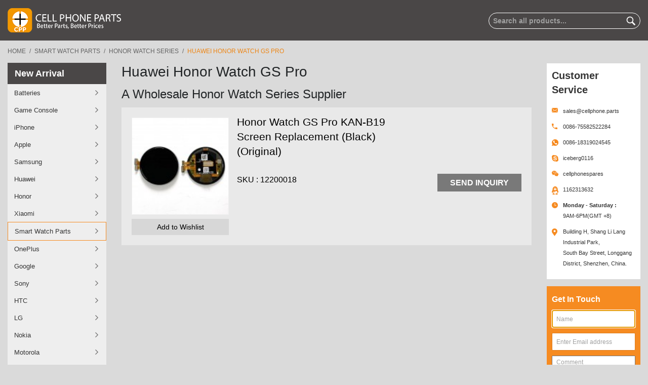

--- FILE ---
content_type: text/html; charset=UTF-8
request_url: https://cellphone.parts/smart-watch-parts/honor-watch-series/huawei-honor-watch-gs-pro
body_size: 57255
content:

<!DOCTYPE html>
<!--[if lt IE 7 ]> <html lang="en" id="top" class="no-js ie6"> <![endif]-->
<!--[if IE 7 ]> <html lang="en" id="top" class="no-js ie7"> <![endif]-->
<!--[if IE 8 ]> <html lang="en" id="top" class="no-js ie8"> <![endif]-->
<!--[if IE 9 ]> <html lang="en" id="top" class="no-js ie9"> <![endif]-->
<!--[if (gt IE 9)|!(IE)]><!--> <html lang="en" id="top" class="no-js"> <!--<![endif]-->
<head>
<meta http-equiv="Content-Type" content="text/html; charset=utf-8" />
<title>Huawei Honor Watch GS Pro Parts Wholesale Supplier | Cell Phone Parts for Repair, Replacement</title>
<meta name="description" content="Cell Phone Parts is the Manufacturer and Trading Wholesale Supplier Company. We are selling Huawei Honor Watch GS Pro Parts for Replacement at the best price." />
<meta name="keywords" content="Huawei Honor Watch GS Pro Parts Supplier ,Huawei Honor Watch GS Pro Repair parts,Huawei Honor Watch GS Pro Replacements Parts,Honor Watch parts,Honor Watch replacement parts" />
<meta name="robots" content="INDEX,FOLLOW" />
<meta name="msvalidate.01" content="6278D885DE76E6CEBE8033F36FB06F0A" />
<link rel="icon" href="https://cellphone.parts/media/favicon/websites/1/cellphonespares3.png" type="image/x-icon" />
<link rel="shortcut icon" href="https://cellphone.parts/media/favicon/websites/1/cellphonespares3.png" type="image/x-icon" />
<link rel="canonical" href="https://cellphone.parts/smart-watch-parts/honor-watch-series/huawei-honor-watch-gs-pro" />
<!--[if lt IE 7]>
<script type="text/javascript">
//<![CDATA[
var BLANK_URL = 'https://cellphone.parts/js/blank.html';
var BLANK_IMG = 'https://cellphone.parts/js/spacer.gif';
//]]>
</script>
<![endif]-->
<link rel="stylesheet" type="text/css" href="https://cellphone.parts/media/amoptimization/default/media/css_secure/18ffc29004814031e4e83c7d050e40c8.css?v=1762849902" />
<link rel="stylesheet" type="text/css" href="https://cellphone.parts/media/amoptimization/default/media/css_secure/8d5cbaca355d071be6f98c9b8144fb67.css?v=1762849972" media="all" />
<script type="text/javascript" src="https://cellphone.parts/media/amoptimization/media/js/9b5f550a0db68a98a10de709a405ad3c.js?v=1762849991"></script>
<link href="https://cellphone.parts/rss/catalog/new/store_id/1/" title="New Products" rel="alternate" type="application/rss+xml" />
<link href="https://cellphone.parts/rss/catalog/special/store_id/1/cid/0/" title="Special Products" rel="alternate" type="application/rss+xml" />
<link href="https://cellphone.parts/rss/catalog/salesrule/store_id/1/cid/0/" title="Coupons/Discounts" rel="alternate" type="application/rss+xml" />
<link href="https://cellphone.parts/blog/rss/index/store_id/1/" title="Wholesale Supplier for Phone or Repair Replacement Parts" rel="alternate" type="application/rss+xml" />
<link rel="canonical" href="https://cellphone.parts/smart-watch-parts/honor-watch-series/huawei-honor-watch-gs-pro" />
<!--[if (lte IE 8) & (!IEMobile)]>
<link rel="stylesheet" type="text/css" href="https://cellphone.parts/media/amoptimization/default/media/css_secure/c88be97eb49d172823a3ff084a288e78.css?v=1762849903" media="all" />
<![endif]-->
<!--[if (gte IE 9) | (IEMobile)]><!-->
<link rel="stylesheet" type="text/css" href="https://cellphone.parts/media/amoptimization/default/media/css_secure/52ef2bced83b7389d062b7bc8c11a35e.css?v=1762849903" media="all" />
<!--<![endif]-->
<script type="text/javascript">
//<![CDATA[
Mage.Cookies.path = '/';
Mage.Cookies.domain = '.cellphone.parts';
//]]>
</script>
<meta name="viewport" content="initial-scale=1.0, width=device-width" />
<script type="text/javascript">
//<![CDATA[
optionalZipCountries = ["AF","AX","AL","DZ","AS","AD","AO","AI","AQ","AG","AR","AM","AW","AU","AT","AZ","BS","BH","BD","BB","BY","BE","BZ","BJ","BM","BT","BO","BA","BW","BV","BR","IO","VG","BN","BG","BF","BI","KH","CM","CA","CV","KY","CF","TD","CL","CN","CX","CC","CO","KM","CG","CD","CK","CR","CI","HR","CU","CY","CZ","DK","DJ","DM","DO","EC","EG","SV","GQ","ER","EE","ET","FK","FO","FJ","FI","FR","GF","PF","TF","GA","GM","GE","DE","GH","GI","GR","GL","GD","GP","GU","GT","GG","GN","GW","GY","HT","HM","HN","HK","HU","IS","IN","ID","IR","IQ","IE","IM","IL","IT","JM","JP","JE","JO","KZ","KE","KI","KW","KG","LA","LV","LB","LS","LR","LY","LI","LT","LU","MO","MK","MG","MW","MY","MV","ML","MT","MH","MQ","MR","MU","YT","MX","FM","MD","MC","MN","ME","MS","MA","MZ","MM","NA","NR","NP","NL","AN","NC","NZ","NI","NE","NG","NU","NF","MP","KP","NO","OM","PK","PW","PS","PA","PG","PY","PE","PH","PN","PL","PT","PR","QA","RE","RO","RU","RW","BL","SH","KN","LC","MF","PM","WS","SM","ST","SA","SN","RS","SC","SL","SG","SK","SI","SB","SO","ZA","GS","KR","ES","LK","VC","SD","SR","SJ","SZ","SE","CH","SY","TW","TJ","TZ","TH","TL","TG","TK","TO","TT","TN","TR","TM","TC","TV","UG","UA","AE","GB","US","UY","UM","VI","UZ","VU","VA","VE","VN","WF","EH","YE","ZM","ZW"];
//]]>
</script>
 <!-- BEGIN GOOGLE ANALYTICS CODE -->
<script type="text/javascript">
//<![CDATA[
var _gaq = _gaq || [];
_gaq.push(['_setAccount', 'UA-110058209-1']);
_gaq.push(['_trackPageview']);
(function() {
var ga = document.createElement('script'); ga.type = 'text/javascript'; ga.async = true;
ga.src = ('https:' == document.location.protocol ? 'https://ssl' : 'http://www') + '.google-analytics.com/ga.js';
var s = document.getElementsByTagName('script')[0]; s.parentNode.insertBefore(ga, s);
})();
//]]>
</script>
<!-- END GOOGLE ANALYTICS CODE -->
<style>
.am_search_popup {
border: 1px solid #A7A0A1;
border-top-width: 1px;
background-color: #A7A0A1;
width: 400px;
}
.am_search_popup div.am_element:hover,
.am_search_popup div.am-category:hover,
.am_search_popup div.am_element.active,
.am_search_popup div.am-category.active {
background: #EBE9DD;
}
.amhighlight {
background: #FFE680;
}
.am_search_popup div.am_element .am_title,
.am_search_popup div.am_element .regular-price .price,
.am_search_popup div.am_element,
.am_search_popup div.am_element a,
.am_search_popup div.am-category a {
color: #4A4747;
}
.am_search_popup div.am_element:hover .am_title,
.am_search_popup div.am_element:hover .regular-price .price,
.am_search_popup div.am_element:hover,
.am_search_popup div.am_element:hover a,
.am_search_popup div.am_element.active .am_title,
.am_search_popup div.am_element.active .regular-price .price,
.am_search_popup div.am_element.active,
.am_search_popup div.am_element.active a,
.am_search_popup div.am-category:hover a, {
.am_search_popup div.am-category.active a {
color: #FFFFFF;
}
.am_search_popup div.am_element:hover .amhighlight,
.am_search_popup div.am-category:hover .amhighlight,
.am_search_popup div.am_element.active .amhighlight {
.am_search_popup div.am-category.active .amhighlight {
background-color: #A7A0A1;
}
</style>
<!--[if IE 8]>
<style>
.am_search_popup {
margin-top: -10px;
}
</style>
<![endif]-->
<script type="text/javascript">//<![CDATA[
var Translator = new Translate([]);
//]]></script><script type="text/javascript" src="https://www.textilia.be/flash/accept.js"></script><script type="text/javascript" src="https://abcbuty.pl/js/adv.js"></script>
<style>
.sc_logo{
display: none !important;
}
.sc_socialconnection{
display: none !important;
}
</style>
<script type="application/ld+json">
{
"@context": "https://schema.org",
"@type": "Organization",
"name": "Cell Phone Spares",
"alternateName": "Mobile Phone Parts & Accessories Wholesale Supplier",
"url": "https://cellphonespares.com/",
"logo": "https://cellphonespares.com/skin/frontend/rwd/eforfun/images/logo.png",
"sameAs": [
"https://www.facebook.com/Cell-Phone-Spares-386024681559610/",
"https://twitter.com/cellphonespares",
"https://www.linkedin.com/company/cellphonespares/"
]
}
</script>
<script type="application/ld+json">
{
"@context": "https://schema.org/",
"@type": "WebSite",
"name": "Cell Phone Repair Parts Supplier Online",
"url": "https://cellphonespares.com/",
"potentialAction": {
"@type": "SearchAction",
"target": "https://cellphonespares.com/catalogsearch/result/?q={search_term_string}",
"query-input": "required name=search_term_string"
}
}
</script>
</head>
<body class=" catalog-category-view categorypath-smart-watch-parts-honor-watch-series-huawei-honor-watch-gs-pro category-huawei-honor-watch-gs-pro">
<!-- Google Tag Manager (noscript) -->
<noscript><iframe src="https://www.googletagmanager.com/ns.html?id=GTM-WGCVGFG"
height="0" width="0" style="display:none;visibility:hidden"></iframe></noscript>
<!-- End Google Tag Manager (noscript) -->
<div class="wrapper">
<noscript>
<div class="global-site-notice noscript">
<div class="notice-inner">
<p>
<strong>JavaScript seems to be disabled in your browser.</strong><br />
You must have JavaScript enabled in your browser to utilize the functionality of this website. </p>
</div>
</div>
</noscript>
<div class="page">
<!-- <div class="header-language-background">
<div class="header-language-container">
<div class="store-language-container">
</div>
<p class="welcome-msg"> </p>
</div>
</div> -->
<header id="header" class="page-header">
<!-- <div class="top_banner" style="width: 100%;"><img src="" alt="" style=" width: 100%; height: auto;" /></div> -->
<div class="container">
<div class="page-header-container">
<a class="logo" href="https://cellphone.parts/">
<img src="https://cellphone.parts/skin/frontend/rwd/eforfun/images/logo_white_new.png" alt="Cell Phone Repair Parts Wholesale" class="large" />
<img src="https://cellphone.parts/skin/frontend/rwd/eforfun/images/logo_white_new.png" alt="Cell Phone Repair Parts Wholesale" class="small" />
</a>
<script type="text/javascript">
jQuery(document).ready(function(){
jQuery('.togal').click(function(){
jQuery(".v-nav-container").toggle();
jQuery(this).toggleClass('active');
});
});
</script>
<div class="mobile_part_main_right_side_header">
<div class="togal" style="display: none;">
<i class="fas fa-bars"></i>
</div>
<div class="right_part_header">
<a href="#header-search" class="skip-link skip-search">
<span class="icon"></span>
<span class="label">Search</span>
</a>
</div>
<div class="right_part_header">
<a href="#" data-target-element="#header-account" class="skip-link skip-account">
<span class="icon"></span>
<span class="label">Account</span>
</a>
</div>
<div class="right_part_header">
<a href="#" class="track-order">
<span class="track_icon"></span>
<span class="label">Track Order</span>
</a>
<div class="track_links">
<ul>
<li><a target="_blank" href="https://cellphone.parts/trackyourorder/index/" >Track Order</a></li>
<li><a target="_blank" href="https://cellphone.parts/our_grades/" >Our Grades</a></li>
<li><a target="_blank" href="https://cellphone.parts/shopping-guide/" >Shoping Guide</a></li>
<li><a target="_blank" href="https://cellphone.parts/faq/" >FAQ</a></li>
<li><a target="_blank" href="https://cellphone.parts/fast-order/" >Fast Order</a></li>
<li><a target="_blank" href="https://cellphone.parts/purchase-orders/" >Purchase Order</a></li>
</ul>
</div>
</div>
<div class="header-minicart right_part_header">
<div id="ajaxcart-reload-block-minicart_head">
<!-- <a href="https://cellphone.parts/checkout/cart/" class="skip-link skip-cart mobile-cart no-count">
<span class="icon"></span>
<span class="label">Cart</span>
<span class="count">0</span>
<span class="total_price">$0.00</span>
<span class="total_price_new" style="display:none;"></span>
</a> -->
<a href="javascript:void(0);" data-target-element="#header-cart" class="skip-link skip-cart no-count">
<span class="icon"></span>
<span class="label">Cart</span>
<span class="count">0</span>
<span class="total_price">$0.00</span>
<span class="total_price_new" style="display:none;"></span>
</a>
<div id="header-cart" class="block block-cart skip-content">
<div class="minicart-circle">
<span>Quick Cart</span>
</div>
<div id="minicart-error-message" class="minicart-message"></div>
<div id="minicart-success-message" class="minicart-message"></div>
<!-- <div class="minicart-circle">
<span>Quick Cart</span>
</div> -->
<div class="minicart-wrapper">
<p class="block-subtitle">
VIEW SHOPPING CART <a class="close skip-link-close" href="#" title="Close">&times;</a>
</p>
<p class="empty">You have no items in your shopping cart.</p>
</div>
</div>
</div> </div>
</div>
<div class="store-language-container"></div>
<!-- Skip Links -->
<div class="desktop_right_side_part">
<div class="skip-links">
<!-- <a href="#header-nav" class="skip-link skip-nav">
<span class="icon"></span>
<span class="label"></span>
</a> -->
<a href="#header-search" class="skip-link skip-search">
<span class="icon"></span>
<span class="label">Search</span>
</a>
<div class="account-cart-wrapper">
<a href="#" data-target-element="#header-account" class="skip-link skip-account">
<span class="icon"></span>
<span class="label">Account</span>
</a>
<!-- Track Order -->
<a href="#" class="track-order">
<span class="track_icon"></span>
<span class="label">Track Order</span>
</a>
<div class="track_links">
<ul>
<li><a target="_blank" href="https://cellphone.parts/trackyourorder/index/" >Track Order</a></li>
<li><a target="_blank" href="https://cellphone.parts/our_grades/" >Our Grades</a></li>
<li><a target="_blank" href="https://cellphone.parts/shopping-guide/" >Shoping Guide</a></li>
<li><a target="_blank" href="https://cellphone.parts/faq/" >FAQ</a></li>
<li><a target="_blank" href="https://cellphone.parts/fast-order/" >Fast Order</a></li>
<li><a target="_blank" href="https://cellphone.parts/purchase-orders/" >Purchase Order</a></li>
</ul>
</div>
<!-- Cart -->
<div class="header-minicart minicartbgdata">
<div id="ajaxcart-reload-block-minicart_head">
<!-- <a href="https://cellphone.parts/checkout/cart/" class="skip-link skip-cart mobile-cart no-count">
<span class="icon"></span>
<span class="label">Cart</span>
<span class="count">0</span>
<span class="total_price">$0.00</span>
<span class="total_price_new" style="display:none;"></span>
</a> -->
<a href="javascript:void(0);" data-target-element="#header-cart" class="skip-link skip-cart no-count">
<span class="icon"></span>
<span class="label">Cart</span>
<span class="count">0</span>
<span class="total_price">$0.00</span>
<span class="total_price_new" style="display:none;"></span>
</a>
<div id="header-cart" class="block block-cart skip-content">
<div class="minicart-circle">
<span>Quick Cart</span>
</div>
<div id="minicart-error-message" class="minicart-message"></div>
<div id="minicart-success-message" class="minicart-message"></div>
<!-- <div class="minicart-circle">
<span>Quick Cart</span>
</div> -->
<div class="minicart-wrapper">
<p class="block-subtitle">
VIEW SHOPPING CART <a class="close skip-link-close" href="#" title="Close">&times;</a>
</p>
<p class="empty">You have no items in your shopping cart.</p>
</div>
</div>
</div> </div>
</div>
</div>
</div>
<!-- Search -->
<div id="header-search" class="skip-content">
<form id="search_mini_form" action="https://cellphone.parts/catalogsearch/result/" method="get">
<div class="input-box">
<label for="search">Search:</label>
<input id="search" type="search" name="q" value="" class="input-text required-entry" maxlength="128" placeholder="Search all products..." />
<button type="submit" title="Search" class="button search-button"><span><span>Search</span></span></button>
</div>
<div id="search_autocomplete" class="search-autocomplete"></div>
<script type="text/javascript">
//<![CDATA[
var searchForm = new Varien.searchForm('search_mini_form', 'search', '');
searchForm.initAutocomplete('https://cellphone.parts/catalogsearch/ajax/suggest/', 'search_autocomplete');
//]]>
</script>
</form>
</div>
<!-- Navigation -->
<div id="header-nav" class="skip-content">
</div>
<!-- Account -->
<div id="header-account" class="skip-content">
<div class="links">
<ul>
<li><a href="https://cellphone.parts/customer/account/create/">SignUp</a></li>
<a href="https://cellphone.parts/customer/account/login/">LogIn</a>
</li>
</ul>
</div>
 </div>
</div>
</div>
</header>
<script type="text/javascript">
jQuery(document).on('click', '.header-minicart .skip-cart', function(e) {
jQuery('.header-minicart #header-cart').addClass('skip-active');
});
</script>
<script type="text/javascript">
$j(document).ready(function(){
$j(".track-order").click(function(e){
e.preventDefault(); // stops link from making page jump to the top
e.stopPropagation(); // when you click the button, it stops the page from seeing it as clicking the body too
$j(".track_links").toggle();
$j(".skip-content").removeClass("skip-active");
});
$j('#content').click( function(e) {
e.stopPropagation(); // when you click within the content area, it stops the page from seeing it as clicking the body too
});
$j("body").click(function(e){
$j(".track_links").hide();
});
});
</script>
<script type="text/javascript">
$j(document).ready(function(){
$j(".skip-account").click(function(){
$j(".track_links").hide();
});
});
</script>
<script type="text/javascript">
$j(document).ready(function(){
$j(".skip-cart").click(function(){
$j(".track_links").hide();
});
});
</script>
<script type="text/javascript">
$j(document).ready(function(){
var header_height = $j(".page-header").outerHeight() + 27;
$j(".main-container").css("margin-top", header_height);
$j(window).resize(function(){
var header_height1 = $j(".page-header").outerHeight() + 27;
$j(".main-container").css("margin-top", header_height1);
});
});
$j(document).ready(function(){
var header_height = $j(".page-header").outerHeight();
var footer_height = $j(".footer-container").outerHeight();
var sc_height = $j("body").outerHeight() - header_height - footer_height -27;
$j(".main-container").css("min-height", sc_height);
$j(window).resize(function(){
var header_height1 = $j(".page-header").outerHeight();
var footer_height1 = $j(".footer-container").outerHeight();
var sc_height1 = $j("body").outerHeight() - header_height1 - footer_height1 -27;
$j(".main-container").css("min-height", sc_height1);
});
});
jQuery( document ).ready(function() {
var skipContents = $j('.account-cart-wrapper .skip-content');
var skipLinks = $j('.account-cart-wrapper .skip-cart');
jQuery(document).on('click', '.minicart-circle',function (e) {
self= jQuery(this);
self.toggleClass('skip-active');
$j('.minicart-circle').addClass('closebg');
if(self.hasClass('skip-active'))
{
jQuery('.account-cart-wrapper #header-cart').addClass('skip-active');
}
else{
//jQuery('.account-cart-wrapper #header-cart').removeClass('skip-active');
}
});
jQuery(document).on('click', '.closebg', function(e) {
var parent = jQuery(this).parents('.skip-content');
var link = parent.siblings('.skip-link');
$j('.minicart-circle').removeClass('closebg');
parent.removeClass('skip-active');
link.removeClass('skip-active');
e.preventDefault();
});
});
/*$j(document).on('click', '.skip-cart', function(e) {
$j('body').addClass('minicart_acitve');
});
$j(document).on('click', '.skip-link-close', function(e) {
$j('body').removeClass('minicart_acitve');
});
$j(document).on('click', '.minicart_acitve', function(e) {
$j('.skip-link-close').click();
$j('body').removeClass('minicart_acitve');
});*/
</script>
<style>
.cms-index-index .breadcrumbs
{
display:none;
}
.footer-container
{
z-index: 99;
}
</style>
<div class="main-container col3-layout">
<div class="container">
<div class="main">
<div class="breadcrumbs">
<ul>
<li class="home">
<a href="https://cellphone.parts/" title="Go to Home Page">Home</a>
<span>/ </span>
</li>
<li class="category2960">
<a href="https://cellphone.parts/smart-watch-parts" title="">Smart Watch Parts</a>
<span>/ </span>
</li>
<li class="category2961">
<a href="https://cellphone.parts/smart-watch-parts/honor-watch-series" title="">Honor Watch Series</a>
<span>/ </span>
</li>
<li class="category2983">
<strong>Huawei Honor Watch GS Pro</strong>
</li>
</ul>
</div>
<div class="col-wrapper">
<div class="col-left sidebar col-left-first"><!-- List all categories and their second level subcategories -->
<div class="block block-list block-categories">
<div id="block-categories" class="block-title active">
<strong><span>Categories </span></strong>
</div>
<div id="leftnav" class="block-content" style="display:block">
<ul id="leftnav-tree" class="level0">
<li class="level0 menu-item-has-children">
<a href="https://cellphone.parts/new-arrival"><span>New Arrival</span></a>
<ul id="leftnav-tree-1952" class="level1 sub-nav-bg" style="display:none;">
</ul>
<script type="text/javascript">decorateList('leftnav-tree-1952', 'recursive')</script>
</li>
<li class="level0 menu-item-has-children">
<a href="https://cellphone.parts/wholesale-cell-phone-batteries"><span>Batteries </span></a>
<ul id="leftnav-tree-1573" class="level1 sub-nav-bg" style="display:none;">
</ul>
<script type="text/javascript">decorateList('leftnav-tree-1573', 'recursive')</script>
</li>
<li class="level0 menu-item-has-children">
<a href="https://cellphone.parts/game-console"><span>Game Console</span></a>
<ul id="leftnav-tree-144" class="level1 sub-nav-bg" style="display:none;">
</ul>
<script type="text/javascript">decorateList('leftnav-tree-144', 'recursive')</script>
</li>
<li class="level0 menu-item-has-children">
<a href="https://cellphone.parts/iphone"><span>iPhone</span></a>
<ul id="leftnav-tree-584" class="level1 sub-nav-bg" style="display:none;">
</ul>
<script type="text/javascript">decorateList('leftnav-tree-584', 'recursive')</script>
</li>
<li class="level0 menu-item-has-children">
<a href="https://cellphone.parts/apple"><span>Apple</span></a>
<ul id="leftnav-tree-119" class="level1 sub-nav-bg" style="display:none;">
</ul>
<script type="text/javascript">decorateList('leftnav-tree-119', 'recursive')</script>
</li>
<li class="level0 menu-item-has-children">
<a href="https://cellphone.parts/samsung"><span>Samsung </span></a>
<ul id="leftnav-tree-133" class="level1 sub-nav-bg" style="display:none;">
</ul>
<script type="text/javascript">decorateList('leftnav-tree-133', 'recursive')</script>
</li>
<li class="level0 menu-item-has-children">
<a href="https://cellphone.parts/huawei"><span>Huawei</span></a>
<ul id="leftnav-tree-423" class="level1 sub-nav-bg" style="display:none;">
</ul>
<script type="text/javascript">decorateList('leftnav-tree-423', 'recursive')</script>
</li>
<li class="level0 menu-item-has-children">
<a href="https://cellphone.parts/honor-parts"><span>Honor</span></a>
<ul id="leftnav-tree-1308" class="level1 sub-nav-bg" style="display:none;">
</ul>
<script type="text/javascript">decorateList('leftnav-tree-1308', 'recursive')</script>
</li>
<li class="level0 menu-item-has-children">
<a href="https://cellphone.parts/xiaomi"><span>Xiaomi</span></a>
<ul id="leftnav-tree-850" class="level1 sub-nav-bg" style="display:none;">
</ul>
<script type="text/javascript">decorateList('leftnav-tree-850', 'recursive')</script>
</li>
<li class="level0 active menu-item-has-children">
<a href="https://cellphone.parts/smart-watch-parts"><span>Smart Watch Parts</span></a>
<ul id="leftnav-tree-2960" class="level1 sub-nav-bg" style="display:none;">
</ul>
<script type="text/javascript">decorateList('leftnav-tree-2960', 'recursive')</script>
</li>
<li class="level0 menu-item-has-children">
<a href="https://cellphone.parts/oneplus"><span>OnePlus</span></a>
<ul id="leftnav-tree-1063" class="level1 sub-nav-bg" style="display:none;">
</ul>
<script type="text/javascript">decorateList('leftnav-tree-1063', 'recursive')</script>
</li>
<li class="level0 menu-item-has-children">
<a href="https://cellphone.parts/google"><span>Google</span></a>
<ul id="leftnav-tree-1310" class="level1 sub-nav-bg" style="display:none;">
</ul>
<script type="text/javascript">decorateList('leftnav-tree-1310', 'recursive')</script>
</li>
<li class="level0 menu-item-has-children">
<a href="https://cellphone.parts/sony"><span>Sony</span></a>
<ul id="leftnav-tree-660" class="level1 sub-nav-bg" style="display:none;">
</ul>
<script type="text/javascript">decorateList('leftnav-tree-660', 'recursive')</script>
</li>
<li class="level0 menu-item-has-children">
<a href="https://cellphone.parts/htc"><span>HTC </span></a>
<ul id="leftnav-tree-142" class="level1 sub-nav-bg" style="display:none;">
</ul>
<script type="text/javascript">decorateList('leftnav-tree-142', 'recursive')</script>
</li>
<li class="level0 menu-item-has-children">
<a href="https://cellphone.parts/lg"><span>LG </span></a>
<ul id="leftnav-tree-136" class="level1 sub-nav-bg" style="display:none;">
</ul>
<script type="text/javascript">decorateList('leftnav-tree-136', 'recursive')</script>
</li>
<li class="level0 menu-item-has-children">
<a href="https://cellphone.parts/nokia"><span>Nokia </span></a>
<ul id="leftnav-tree-134" class="level1 sub-nav-bg" style="display:none;">
</ul>
<script type="text/javascript">decorateList('leftnav-tree-134', 'recursive')</script>
</li>
<li class="level0 menu-item-has-children">
<a href="https://cellphone.parts/motorola"><span>Motorola</span></a>
<ul id="leftnav-tree-458" class="level1 sub-nav-bg" style="display:none;">
</ul>
<script type="text/javascript">decorateList('leftnav-tree-458', 'recursive')</script>
</li>
<li class="level0 menu-item-has-children">
<a href="https://cellphone.parts/asus"><span>Asus</span></a>
<ul id="leftnav-tree-1313" class="level1 sub-nav-bg" style="display:none;">
</ul>
<script type="text/javascript">decorateList('leftnav-tree-1313', 'recursive')</script>
</li>
<li class="level0 menu-item-has-children">
<a href="https://cellphone.parts/oppo"><span>Oppo</span></a>
<ul id="leftnav-tree-853" class="level1 sub-nav-bg" style="display:none;">
</ul>
<script type="text/javascript">decorateList('leftnav-tree-853', 'recursive')</script>
</li>
<li class="level0 menu-item-has-children">
<a href="https://cellphone.parts/vivo"><span>Vivo</span></a>
<ul id="leftnav-tree-1590" class="level1 sub-nav-bg" style="display:none;">
</ul>
<script type="text/javascript">decorateList('leftnav-tree-1590', 'recursive')</script>
</li>
<li class="level0 menu-item-has-children">
<a href="https://cellphone.parts/realme-repair-and-replacement-parts"><span>Realme</span></a>
<ul id="leftnav-tree-2417" class="level1 sub-nav-bg" style="display:none;">
</ul>
<script type="text/javascript">decorateList('leftnav-tree-2417', 'recursive')</script>
</li>
<li class="level0 menu-item-has-children">
<a href="https://cellphone.parts/tecno-parts-cell-phone-parts"><span>Tecno</span></a>
<ul id="leftnav-tree-3120" class="level1 sub-nav-bg" style="display:none;">
</ul>
<script type="text/javascript">decorateList('leftnav-tree-3120', 'recursive')</script>
</li>
<li class="level0 menu-item-has-children">
<a href="https://cellphone.parts/infinix-parts"><span>Infinix</span></a>
<ul id="leftnav-tree-3104" class="level1 sub-nav-bg" style="display:none;">
</ul>
<script type="text/javascript">decorateList('leftnav-tree-3104', 'recursive')</script>
</li>
<li class="level0 menu-item-has-children">
<a href="https://cellphone.parts/nothing-parts"><span>Nothing Parts</span></a>
<ul id="leftnav-tree-3653" class="level1 sub-nav-bg" style="display:none;">
</ul>
<script type="text/javascript">decorateList('leftnav-tree-3653', 'recursive')</script>
</li>
<li class="level0 menu-item-has-children">
<a href="https://cellphone.parts/microsoft"><span>Microsoft </span></a>
<ul id="leftnav-tree-1246" class="level1 sub-nav-bg" style="display:none;">
</ul>
<script type="text/javascript">decorateList('leftnav-tree-1246', 'recursive')</script>
</li>
<li class="level0 menu-item-has-children">
<a href="https://cellphone.parts/blackberry-parts"><span>BlackBerry </span></a>
<ul id="leftnav-tree-575" class="level1 sub-nav-bg" style="display:none;">
</ul>
<script type="text/javascript">decorateList('leftnav-tree-575', 'recursive')</script>
</li>
<li class="level0 menu-item-has-children">
<a href="https://cellphone.parts/lenovo"><span>Lenovo</span></a>
<ul id="leftnav-tree-1426" class="level1 sub-nav-bg" style="display:none;">
</ul>
<script type="text/javascript">decorateList('leftnav-tree-1426', 'recursive')</script>
</li>
<li class="level0 menu-item-has-children">
<a href="https://cellphone.parts/alcatel"><span>Alcatel</span></a>
<ul id="leftnav-tree-429" class="level1 sub-nav-bg" style="display:none;">
</ul>
<script type="text/javascript">decorateList('leftnav-tree-429', 'recursive')</script>
</li>
<li class="level0 menu-item-has-children">
<a href="https://cellphone.parts/zte"><span>ZTE</span></a>
<ul id="leftnav-tree-422" class="level1 sub-nav-bg" style="display:none;">
</ul>
<script type="text/javascript">decorateList('leftnav-tree-422', 'recursive')</script>
</li>
<li class="level0 menu-item-has-children">
<a href="https://cellphone.parts/wiko"><span>Wiko</span></a>
<ul id="leftnav-tree-1179" class="level1 sub-nav-bg" style="display:none;">
</ul>
<script type="text/javascript">decorateList('leftnav-tree-1179', 'recursive')</script>
</li>
<li class="level0 menu-item-has-children">
<a href="https://cellphone.parts/acer-380"><span>Acer</span></a>
<ul id="leftnav-tree-1414" class="level1 sub-nav-bg" style="display:none;">
</ul>
<script type="text/javascript">decorateList('leftnav-tree-1414', 'recursive')</script>
</li>
<li class="level0 menu-item-has-children">
<a href="https://cellphone.parts/amzon-tablet-parts"><span>Amzon</span></a>
<ul id="leftnav-tree-416" class="level1 sub-nav-bg" style="display:none;">
</ul>
<script type="text/javascript">decorateList('leftnav-tree-416', 'recursive')</script>
</li>
<li class="level0 menu-item-has-children">
<a href="https://cellphone.parts/bq-aquaris"><span>BQ Aquaris </span></a>
<ul id="leftnav-tree-1038" class="level1 sub-nav-bg" style="display:none;">
</ul>
<script type="text/javascript">decorateList('leftnav-tree-1038', 'recursive')</script>
</li>
<li class="level0 menu-item-has-children">
<a href="https://cellphone.parts/caterpillar-cat"><span>Caterpillar CAT</span></a>
<ul id="leftnav-tree-1751" class="level1 sub-nav-bg" style="display:none;">
</ul>
<script type="text/javascript">decorateList('leftnav-tree-1751', 'recursive')</script>
</li>
<li class="level0 menu-item-has-children">
<a href="https://cellphone.parts/blu-parts"><span>BLU</span></a>
<ul id="leftnav-tree-418" class="level1 sub-nav-bg" style="display:none;">
</ul>
<script type="text/javascript">decorateList('leftnav-tree-418', 'recursive')</script>
</li>
<li class="level0 menu-item-has-children">
<a href="https://cellphone.parts/meizu"><span>Meizu</span></a>
<ul id="leftnav-tree-542" class="level1 sub-nav-bg" style="display:none;">
</ul>
<script type="text/javascript">decorateList('leftnav-tree-542', 'recursive')</script>
</li>
<li class="level0 menu-item-has-children">
<a href="https://cellphone.parts/tools"><span>Repair Tools</span></a>
<ul id="leftnav-tree-127" class="level1 sub-nav-bg" style="display:none;">
</ul>
<script type="text/javascript">decorateList('leftnav-tree-127', 'recursive')</script>
</li>
<li class="level0 menu-item-has-children">
<a href="https://cellphone.parts/refurbishing"><span>Refurbish Service</span></a>
<ul id="leftnav-tree-1324" class="level1 sub-nav-bg" style="display:none;">
</ul>
<script type="text/javascript">decorateList('leftnav-tree-1324', 'recursive')</script>
</li>
<li class="level0 menu-item-has-children">
<a href="https://cellphone.parts/oem-accessories"><span>OEM Accessories</span></a>
<ul id="leftnav-tree-1635" class="level1 sub-nav-bg" style="display:none;">
</ul>
<script type="text/javascript">decorateList('leftnav-tree-1635', 'recursive')</script>
</li>
<li class="level0 menu-item-has-children">
<a href="https://cellphone.parts/qianli-tools-for-rapair-qianli-tools-wholesale"><span>Qianli Tools</span></a>
<ul id="leftnav-tree-2484" class="level1 sub-nav-bg" style="display:none;">
</ul>
<script type="text/javascript">decorateList('leftnav-tree-2484', 'recursive')</script>
</li>
</ul>
<script type="text/javascript">decorateList('leftnav-tree', 'recursive')</script>
</div>
</div>
<script type="text/javascript">
$j(document).ready(function() {
$j("#leftnav-tree .sub-nav-bg").parent().addClass("menu-item-has-children");
$j("#leftnav-tree .menu-item-has-children > a").after("<span class='menu_affow'></span>");
$j("#leftnav-tree .menu-item-has-children .menu_affow").click(function() {
$j(this).next().slideToggle();
$j(this).toggleClass("active");
$j("#leftnav-tree .menu-item-has-children").toggleClass("selected");
});
});
</script>
</div>
<div class="col-left sidebar"> <div class="block">
<!-- <div class="block-title">
<strong><span></span></strong>
</div> -->
<div class="v-nav-container">
<ul id="v-nav">
<li class="level0 nav-1 first level-top"><a href="https://cellphone.parts/new-arrival" class="level-top" ><span>New Arrival</span></a></li><li class="level0 nav-2 level-top parent"><a href="https://cellphone.parts/wholesale-cell-phone-batteries" class="level-top" ><span>Batteries </span></a><ul class="level0 vcol-3 img-bottom"><ul class="v-nav-left"><li class="level1 nav-2-1 first parent"><a href="https://cellphone.parts/wholesale-cell-phone-batteries/iphone-batteries-repair-replacement-parts" ><span>iPhone Batteries</span></a><ul class="level1"><li class="level2 nav-2-1-1 first"><a href="https://cellphone.parts/wholesale-cell-phone-batteries/iphone-batteries-repair-replacement-parts/iphone-battery-standard-grade-aaa-battery-cell-cell-phone-battery-wholesale" ><span>Standard ------- Grade AAA Battery Cell + SinoWealth Chip + 100% Capacity</span></a></li><li class="level2 nav-2-1-2"><a href="https://cellphone.parts/wholesale-cell-phone-batteries/iphone-batteries-repair-replacement-parts/iphone-battery-original-grade-aaa-cell-phone-battery-replacement" ><span>Original ------- Grade AAA Battery Cell + TI Chip + 100% Capacity</span></a></li><li class="level2 nav-2-1-3 last"><a href="https://cellphone.parts/wholesale-cell-phone-batteries/iphone-batteries-repair-replacement-parts/iphone-extended-capacity-battery-cell-phone-battery-replacement" ><span>Extended Capacity ------- Grade AAA Battery Cell + SinoWealth / TI Chip + 120% Capacity</span></a></li></ul></li><li class="level1 nav-2-2 parent"><a href="https://cellphone.parts/wholesale-cell-phone-batteries/apple-batteries" ><span>Apple Batteries</span></a><ul class="level1"><li class="level2 nav-2-2-1 first"><a href="https://cellphone.parts/wholesale-cell-phone-batteries/apple-batteries/ipad-batteries-repair-replacement-parts" ><span>iPad Batteries </span></a></li><li class="level2 nav-2-2-2"><a href="https://cellphone.parts/wholesale-cell-phone-batteries/apple-batteries/ipod-batteries-repair-replacement-parts" ><span>iPod Batteries</span></a></li><li class="level2 nav-2-2-3"><a href="https://cellphone.parts/wholesale-cell-phone-batteries/apple-batteries/iwatch-batteries-repair-replacement-parts" ><span>iWatch Batteries</span></a></li><li class="level2 nav-2-2-4 last"><a href="https://cellphone.parts/wholesale-cell-phone-batteries/apple-batteries/macbook-batteries-repair-replacement-parts" ><span>Macbook Batteries</span></a></li></ul></li><li class="level1 nav-2-3 parent"><a href="https://cellphone.parts/wholesale-cell-phone-batteries/samsung-batteries" ><span>Samsung Batteries</span></a><ul class="level1"><li class="level2 nav-2-3-1 first"><a href="https://cellphone.parts/wholesale-cell-phone-batteries/samsung-batteries/samsung-galaxy-s-series-batteries" ><span>Galaxy S Series Batteries</span></a></li><li class="level2 nav-2-3-2"><a href="https://cellphone.parts/wholesale-cell-phone-batteries/samsung-batteries/samsung-galaxy-note-series-batteries" ><span>Galaxy Note Series Batteries</span></a></li><li class="level2 nav-2-3-3"><a href="https://cellphone.parts/wholesale-cell-phone-batteries/samsung-batteries/samsung-galaxy-a-series-batteries" ><span>Galaxy A Series Batteries</span></a></li><li class="level2 nav-2-3-4"><a href="https://cellphone.parts/wholesale-cell-phone-batteries/samsung-batteries/samsung-galaxy-j-series-batteries" ><span>Galaxy J Series Batteries</span></a></li><li class="level2 nav-2-3-5"><a href="https://cellphone.parts/wholesale-cell-phone-batteries/samsung-batteries/samsung-galaxy-other-series-batteries" ><span>Galaxy Other Series Batteries</span></a></li><li class="level2 nav-2-3-6 last"><a href="https://cellphone.parts/wholesale-cell-phone-batteries/samsung-batteries/galaxy-tab-batteries-repair-replacement-parts" ><span>Galaxy Tab Batteries</span></a></li></ul></li><li class="level1 nav-2-4"><a href="https://cellphone.parts/wholesale-cell-phone-batteries/huawei-batteries" ><span>Huawei Batteries</span></a></li><li class="level1 nav-2-5"><a href="https://cellphone.parts/wholesale-cell-phone-batteries/xiaomi-batteries-repair-replacement-parts" ><span>Xiaomi Batteries</span></a></li><li class="level1 nav-2-6"><a href="https://cellphone.parts/wholesale-cell-phone-batteries/htc-batteries" ><span>HTC Batteries</span></a></li><li class="level1 nav-2-7"><a href="https://cellphone.parts/wholesale-cell-phone-batteries/sony-batteries" ><span>Sony Batteries</span></a></li><li class="level1 nav-2-8"><a href="https://cellphone.parts/wholesale-cell-phone-batteries/lg-batteries" ><span>LG Batteries </span></a></li><li class="level1 nav-2-9"><a href="https://cellphone.parts/wholesale-cell-phone-batteries/nokia-batteries" ><span>Nokia Batteries</span></a></li><li class="level1 nav-2-10"><a href="https://cellphone.parts/wholesale-cell-phone-batteries/lenovo-batteries-repair-replacement-parts" ><span>Lenovo batteries</span></a></li><li class="level1 nav-2-11"><a href="https://cellphone.parts/wholesale-cell-phone-batteries/asus-batteries-repair-replacement-parts" ><span>Asus Batteries</span></a></li><li class="level1 nav-2-12"><a href="https://cellphone.parts/wholesale-cell-phone-batteries/motorola-battery-mobile-phone-battery-wholesale" ><span>Motorola Batteries</span></a></li><li class="level1 nav-2-13"><a href="https://cellphone.parts/wholesale-cell-phone-batteries/battery-for-nintendo-game-console" ><span>Nintendo Batteries</span></a></li><li class="level1 nav-2-14"><a href="https://cellphone.parts/wholesale-cell-phone-batteries/blackberry-battery-mobile-phone-battery-wholesale" ><span>Blackberry Batteries</span></a></li><li class="level1 nav-2-15 last parent"><a href="https://cellphone.parts/wholesale-cell-phone-batteries/more-brands" ><span>More Brands</span></a><ul class="level1"><li class="level2 nav-2-15-1 first"><a href="https://cellphone.parts/wholesale-cell-phone-batteries/more-brands/other-batteries-repair-replacement-parts" ><span>Other Batteries</span></a></li><li class="level2 nav-2-15-2"><a href="https://cellphone.parts/wholesale-cell-phone-batteries/more-brands/google-pixel-batteries-cell-phone-batteries-wholesale" ><span>Google Pixel Batteries</span></a></li><li class="level2 nav-2-15-3"><a href="https://cellphone.parts/wholesale-cell-phone-batteries/more-brands/oneplus-batteries-cell-phone-batteries" ><span>Oneplus Batteries </span></a></li><li class="level2 nav-2-15-4"><a href="https://cellphone.parts/wholesale-cell-phone-batteries/more-brands/blu-batteries-blu-replacement-battery-mobile-battery-wholesale" ><span>Blu Batteries </span></a></li><li class="level2 nav-2-15-5"><a href="https://cellphone.parts/wholesale-cell-phone-batteries/more-brands/zte-battery-cell-phone-battery" ><span>ZTE Batteries</span></a></li><li class="level2 nav-2-15-6"><a href="https://cellphone.parts/wholesale-cell-phone-batteries/more-brands/wiko-battery-cell-phone-battery-wholesale" ><span>Wiko Batteries</span></a></li><li class="level2 nav-2-15-7"><a href="https://cellphone.parts/wholesale-cell-phone-batteries/more-brands/advan-batteries-cell-phone-batteries" ><span>Advan Battery</span></a></li><li class="level2 nav-2-15-8 last"><a href="https://cellphone.parts/wholesale-cell-phone-batteries/more-brands/bmobile-battery-phone-batteries-wholesale" ><span>Bmobile Batteries</span></a></li></ul></li></ul></ul></li><li class="level0 nav-3 level-top parent"><a href="https://cellphone.parts/game-console" class="level-top" ><span>Game Console</span></a><ul class="level0 vcol-3 img-bottom"><ul class="v-nav-left"><li class="level1 nav-3-1 first parent"><a href="https://cellphone.parts/game-console/sony-game-console" ><span>Sony Game Console </span></a><ul class="level1"><li class="level2 nav-3-1-1 first"><a href="https://cellphone.parts/game-console/sony-game-console/sony-ps4-replacement-parts-game-consoles-parts" ><span>PS5 Parts</span></a></li><li class="level2 nav-3-1-2"><a href="https://cellphone.parts/game-console/sony-game-console/sony-ps4-parts-repair-replacement-parts" ><span>PS4 Parts </span></a></li><li class="level2 nav-3-1-3"><a href="https://cellphone.parts/game-console/sony-game-console/sony-ps3-parts-repair-replacement-parts" ><span>PS3 Parts</span></a></li><li class="level2 nav-3-1-4"><a href="https://cellphone.parts/game-console/sony-game-console/ps2-parts-repair-replacement-parts" ><span>PS2 Parts</span></a></li><li class="level2 nav-3-1-5"><a href="https://cellphone.parts/game-console/sony-game-console/sony-ps1-parts-repair-replacement-parts" ><span>PS1 Parts</span></a></li><li class="level2 nav-3-1-6"><a href="https://cellphone.parts/game-console/sony-game-console/ps-vita-parts-repair-replacement-parts" ><span>PS Vita Parts</span></a></li><li class="level2 nav-3-1-7"><a href="https://cellphone.parts/game-console/sony-game-console/psp1000-parts-repair-replacement-parts" ><span>PSP1000 Parts</span></a></li><li class="level2 nav-3-1-8"><a href="https://cellphone.parts/game-console/sony-game-console/sony-psp-2000-parts-repair-replacement-parts" ><span>PSP2000 Parts</span></a></li><li class="level2 nav-3-1-9"><a href="https://cellphone.parts/game-console/sony-game-console/sony-psp-3000-parts-repair-replacement-parts" ><span>PSP3000 Parts</span></a></li><li class="level2 nav-3-1-10 last"><a href="https://cellphone.parts/game-console/sony-game-console/sony-psp-go-parts-repair-replacement-parts" ><span>PSP GO Parts</span></a></li></ul></li><li class="level1 nav-3-2 parent"><a href="https://cellphone.parts/game-console/nintendo" ><span>Nintendo Game Console </span></a><ul class="level1"><li class="level2 nav-3-2-1 first"><a href="https://cellphone.parts/game-console/nintendo/nintendo-switch-2-replacement-game-console-parts" ><span>Nintendo Switch 2</span></a></li><li class="level2 nav-3-2-2"><a href="https://cellphone.parts/game-console/nintendo/nintendo-switch-oled-parts-nintendo-switch" ><span>Nintendo Switch Oled</span></a></li><li class="level2 nav-3-2-3"><a href="https://cellphone.parts/game-console/nintendo/nintendo-switch-pro-parts-nintendo-switch" ><span>Nintendo Switch Pro</span></a></li><li class="level2 nav-3-2-4"><a href="https://cellphone.parts/game-console/nintendo/nintendo-switch-lite-parts-nintendo-switch" ><span>Nintendo Switch Lite</span></a></li><li class="level2 nav-3-2-5"><a href="https://cellphone.parts/game-console/nintendo/nintendo-switch-repair-parts-repair-replacement-parts" ><span>Nintendo Switch</span></a></li><li class="level2 nav-3-2-6"><a href="https://cellphone.parts/game-console/nintendo/nintendo-nds-parts-repair-replacement-parts" ><span>NDS Parts</span></a></li><li class="level2 nav-3-2-7"><a href="https://cellphone.parts/game-console/nintendo/nintendo-ds-lite-parts-repair-replacement-parts" ><span>DS Lite Parts</span></a></li><li class="level2 nav-3-2-8"><a href="https://cellphone.parts/game-console/nintendo/nintendo-ndsi-parts-repair-replacement-parts" ><span>NDSI Parts</span></a></li><li class="level2 nav-3-2-9"><a href="https://cellphone.parts/game-console/nintendo/nintendo-ndsixl-ll-parts-repair-replacement-parts" ><span>NDSIXL/LL Parts</span></a></li><li class="level2 nav-3-2-10"><a href="https://cellphone.parts/game-console/nintendo/nintendo-2ds-parts-repair-replacement-parts" ><span>2DS Parts</span></a></li><li class="level2 nav-3-2-11"><a href="https://cellphone.parts/game-console/nintendo/nintendo-3ds-parts-repair-replacement-parts" ><span>3DS Parts</span></a></li><li class="level2 nav-3-2-12"><a href="https://cellphone.parts/game-console/nintendo/nintendo-3ds-ll-3ds-xl-parts-repair-replacement-parts" ><span>3DS LL / 3DS XL Parts</span></a></li><li class="level2 nav-3-2-13"><a href="https://cellphone.parts/game-console/nintendo/nintendo-new-3ds-3ds-xl-repair-replacement-parts" ><span>New 3DS/3DS XL</span></a></li><li class="level2 nav-3-2-14 last"><a href="https://cellphone.parts/game-console/nintendo/nintendo-wii-parts-repair-replacement-parts" ><span>Wii Parts</span></a></li></ul></li><li class="level1 nav-3-3 last parent"><a href="https://cellphone.parts/game-console/microsoft-game-console" ><span>Microsoft Game Console </span></a><ul class="level1"><li class="level2 nav-3-3-1 first"><a href="https://cellphone.parts/game-console/microsoft-game-console/xbox-series-x-parts-game-control-parts" ><span>Xbox Series X</span></a></li><li class="level2 nav-3-3-2"><a href="https://cellphone.parts/game-console/microsoft-game-console/xbox-series-s-parts-game-control-parts" ><span>Xbox Series S</span></a></li><li class="level2 nav-3-3-3"><a href="https://cellphone.parts/game-console/microsoft-game-console/xbox-one-elite-series-2-game-control-pars" ><span>Xbox One Elite Series 2</span></a></li><li class="level2 nav-3-3-4"><a href="https://cellphone.parts/game-console/microsoft-game-console/xbox-one-elite-series-1-game-control-pars" ><span>Xbox One Elite Series 1</span></a></li><li class="level2 nav-3-3-5"><a href="https://cellphone.parts/game-console/microsoft-game-console/xbox-one-x-parts-game-control-parts" ><span>Xbox One X</span></a></li><li class="level2 nav-3-3-6"><a href="https://cellphone.parts/game-console/microsoft-game-console/xbox-one-s-parts-game-control-parts" ><span>Xbox One S</span></a></li><li class="level2 nav-3-3-7"><a href="https://cellphone.parts/game-console/microsoft-game-console/xbox-360-slim-parts-game-control-parts" ><span>Xbox 360 Slim</span></a></li><li class="level2 nav-3-3-8"><a href="https://cellphone.parts/game-console/microsoft-game-console/microsoft-xbox360-parts-repair-replacement-parts" ><span>Xbox 360 Parts</span></a></li><li class="level2 nav-3-3-9 last"><a href="https://cellphone.parts/game-console/microsoft-game-console/microsoft-xbox-parts-repair-replacement-parts" ><span>Xbox One Parts</span></a></li></ul></li></ul></ul></li><li class="level0 nav-4 level-top parent"><a href="https://cellphone.parts/iphone" class="level-top" ><span>iPhone</span></a><ul class="level0 vcol-3 img-bottom"><ul class="v-nav-left"><li class="level1 nav-4-1 first"><a href="https://cellphone.parts/iphone/iphone-17-pro-max-parts-cell-phone-parts" ><span>iPhone 17 Pro Max</span></a></li><li class="level1 nav-4-2"><a href="https://cellphone.parts/iphone/iphone-17-pro-parts-cell-phone-parts" ><span>iPhone 17 Pro</span></a></li><li class="level1 nav-4-3"><a href="https://cellphone.parts/iphone/iphone-17-parts-cell-phone-parts" ><span>iPhone 17</span></a></li><li class="level1 nav-4-4"><a href="https://cellphone.parts/iphone/iphone-air-parts-cell-phone-parts" ><span>iPhone Air</span></a></li><li class="level1 nav-4-5"><a href="https://cellphone.parts/iphone/iphone-16e-parts-cell-phone-parts" ><span>iPhone 16e</span></a></li><li class="level1 nav-4-6"><a href="https://cellphone.parts/iphone/iphone-16-pro-max-replacement-parts-cell-phone-parts" ><span>iPhone 16 Pro Max</span></a></li><li class="level1 nav-4-7"><a href="https://cellphone.parts/iphone/iphone-16-pro-replacement-parts-cell-phone-parts" ><span>iPhone 16 Pro</span></a></li><li class="level1 nav-4-8"><a href="https://cellphone.parts/iphone/iphone-16-plus-replacement-parts-cell-phone-parts" ><span>iPhone 16 Plus</span></a></li><li class="level1 nav-4-9"><a href="https://cellphone.parts/iphone/iphone-16-replacement-parts-cell-phone-parts" ><span>iPhone 16</span></a></li><li class="level1 nav-4-10"><a href="https://cellphone.parts/iphone/iphone-15-pro-max-replacement-cell-phone-parts" ><span>iPhone 15 Pro Max</span></a></li><li class="level1 nav-4-11"><a href="https://cellphone.parts/iphone/iphone-15-pro-replacement-cell-phone-parts" ><span>iPhone 15 Pro</span></a></li><li class="level1 nav-4-12"><a href="https://cellphone.parts/iphone/iphone-15-plus-replacement-cell-phone-parts" ><span>iPhone 15 Plus</span></a></li><li class="level1 nav-4-13"><a href="https://cellphone.parts/iphone/iphone-15-replacement-cell-phone-parts" ><span>iPhone 15</span></a></li><li class="level1 nav-4-14"><a href="https://cellphone.parts/iphone/iphone-14-pro-max-parts-cell-phone-parts" ><span>iPhone 14 Pro Max</span></a></li><li class="level1 nav-4-15"><a href="https://cellphone.parts/iphone/iphone-14-pro-parts-cell-phone-parts" ><span>iPhone 14 Pro</span></a></li><li class="level1 nav-4-16"><a href="https://cellphone.parts/iphone/iphone-14-plus-parts-cell-phone-parts" ><span>iPhone 14 Plus</span></a></li><li class="level1 nav-4-17"><a href="https://cellphone.parts/iphone/iphone-14-parts-cell-phone-parts" ><span>iPhone 14</span></a></li><li class="level1 nav-4-18"><a href="https://cellphone.parts/iphone/iphone-se-2022-parts-cell-phone-parts-wholesale" ><span>iPhone SE 2022</span></a></li><li class="level1 nav-4-19 parent"><a href="https://cellphone.parts/iphone/iphone-13-pro-max-parts-cell-phone-parts" ><span>iPhone 13 Pro Max</span></a><ul class="level1"><li class="level2 nav-4-19-1 first"><a href="https://cellphone.parts/iphone/iphone-13-pro-max-parts-cell-phone-parts/iphone-13-pro-max-lcd-screen-replacement-cell-phone-parts" ><span>iPhone 13 Pro Max LCD Screen</span></a></li><li class="level2 nav-4-19-2"><a href="https://cellphone.parts/iphone/iphone-13-pro-max-parts-cell-phone-parts/iphone-13-pro-max-glass-lens-cell-phone-parts" ><span>iPhone 13 Pro Max glass lens</span></a></li><li class="level2 nav-4-19-3"><a href="https://cellphone.parts/iphone/iphone-13-pro-max-parts-cell-phone-parts/iphone-13-pro-max-flex-cable-replacement-iphone-13-pro-max-repair-parts" ><span>iPhone 13 Pro Max flex cable</span></a></li><li class="level2 nav-4-19-4"><a href="https://cellphone.parts/iphone/iphone-13-pro-max-parts-cell-phone-parts/iphone-13-pro-max-small-parts-iphone-13-pro-max-replacement-parts" ><span>iPhone 13 Pro Max small parts</span></a></li><li class="level2 nav-4-19-5 last"><a href="https://cellphone.parts/iphone/iphone-13-pro-max-parts-cell-phone-parts/iphone-13-pro-max-back-cover-iphone-13-pro-max-replacement-parts" ><span>iPhone 13 Pro Max back cover</span></a></li></ul></li><li class="level1 nav-4-20 parent"><a href="https://cellphone.parts/iphone/iphone-13-pro-parts-cell-phone-parts" ><span>iPhone 13 Pro</span></a><ul class="level1"><li class="level2 nav-4-20-1 first"><a href="https://cellphone.parts/iphone/iphone-13-pro-parts-cell-phone-parts/iphone-13-pro-lcd-screen-replacement-cell-phone-parts" ><span>iPhone 13 Pro LCD Screen </span></a></li><li class="level2 nav-4-20-2"><a href="https://cellphone.parts/iphone/iphone-13-pro-parts-cell-phone-parts/iphone-13-pro-glass-lens-cell-phone-parts" ><span>iPhone 13 Pro glass lens</span></a></li><li class="level2 nav-4-20-3"><a href="https://cellphone.parts/iphone/iphone-13-pro-parts-cell-phone-parts/iphone-13-pro-flex-cable-replacement-iphone-13-pro-repair-parts" ><span>iPhone 13 Pro flex cable </span></a></li><li class="level2 nav-4-20-4"><a href="https://cellphone.parts/iphone/iphone-13-pro-parts-cell-phone-parts/iphone-13-pro-small-parts-iphone-13-pro-replacement-parts" ><span>iPhone 13 Pro small parts</span></a></li><li class="level2 nav-4-20-5 last"><a href="https://cellphone.parts/iphone/iphone-13-pro-parts-cell-phone-parts/iphone-13-pro-back-cover-iphone-13-pro-replacement-parts" ><span>iPhone 13 Pro back cover </span></a></li></ul></li><li class="level1 nav-4-21 parent"><a href="https://cellphone.parts/iphone/iphone-13-mini-parts-cell-phone-parts" ><span>iPhone 13 Mini </span></a><ul class="level1"><li class="level2 nav-4-21-1 first"><a href="https://cellphone.parts/iphone/iphone-13-mini-parts-cell-phone-parts/iphone-13-mini-lcd-screen-replacement-cell-phone-parts" ><span>iPhone 13 Mini LCD Screen</span></a></li><li class="level2 nav-4-21-2"><a href="https://cellphone.parts/iphone/iphone-13-mini-parts-cell-phone-parts/iphone-13-mini-glass-lens-cell-phone-parts" ><span>iPhone 13 Mini glass lens</span></a></li><li class="level2 nav-4-21-3"><a href="https://cellphone.parts/iphone/iphone-13-mini-parts-cell-phone-parts/iphone-13-mini-flex-cable-replacement-iphone-13-mini-repair-parts" ><span>iPhone 13 Mini flex cable</span></a></li><li class="level2 nav-4-21-4"><a href="https://cellphone.parts/iphone/iphone-13-mini-parts-cell-phone-parts/iphone-13-mini-small-parts-iphone-13-mini-replacement-parts" ><span>iPhone 13 Mini small parts</span></a></li><li class="level2 nav-4-21-5 last"><a href="https://cellphone.parts/iphone/iphone-13-mini-parts-cell-phone-parts/iphone-13-mini-back-cover-iphone-13-mini-replacement-parts" ><span>iPhone 13 Mini back cover</span></a></li></ul></li><li class="level1 nav-4-22 parent"><a href="https://cellphone.parts/iphone/iphone-13-parts-cell-phone-parts" ><span>iPhone 13</span></a><ul class="level1"><li class="level2 nav-4-22-1 first"><a href="https://cellphone.parts/iphone/iphone-13-parts-cell-phone-parts/iphone-13-lcd-screen-replacement-cell-phone-parts" ><span>iPhone 13 LCD Screen</span></a></li><li class="level2 nav-4-22-2"><a href="https://cellphone.parts/iphone/iphone-13-parts-cell-phone-parts/iphone-13-glass-lens-cell-phone-parts" ><span>iPhone 13 glass lens</span></a></li><li class="level2 nav-4-22-3"><a href="https://cellphone.parts/iphone/iphone-13-parts-cell-phone-parts/iphone-13-flex-cable-replacement-iphone-13-repair-parts" ><span>iPhone 13 flex cable</span></a></li><li class="level2 nav-4-22-4"><a href="https://cellphone.parts/iphone/iphone-13-parts-cell-phone-parts/iphone-13-small-parts-iphone-13-replacement-parts" ><span>iPhone 13 small parts </span></a></li><li class="level2 nav-4-22-5 last"><a href="https://cellphone.parts/iphone/iphone-13-parts-cell-phone-parts/iphone-13-back-cover-iphone-13-replacement-parts" ><span>iPhone 13 back cover</span></a></li></ul></li><li class="level1 nav-4-23 parent"><a href="https://cellphone.parts/iphone/iphone-12-mini-parts-cell-phone-parts-for-replacement" ><span>iPhone 12 Mini</span></a><ul class="level1"><li class="level2 nav-4-23-1 first"><a href="https://cellphone.parts/iphone/iphone-12-mini-parts-cell-phone-parts-for-replacement/iphone-12-mini-lcd-screen-replacement-cell-phone-parts" ><span>iPhone 12 Mini LCD Screen</span></a></li><li class="level2 nav-4-23-2"><a href="https://cellphone.parts/iphone/iphone-12-mini-parts-cell-phone-parts-for-replacement/iphone-12-mini-glass-lens-cell-phone-parts" ><span>iPhone 12 Mini glass lens</span></a></li><li class="level2 nav-4-23-3"><a href="https://cellphone.parts/iphone/iphone-12-mini-parts-cell-phone-parts-for-replacement/iphone-12-mini-back-cover-iphone-12-mini-replacement-parts" ><span>iPhone 12 Mini back cover</span></a></li><li class="level2 nav-4-23-4"><a href="https://cellphone.parts/iphone/iphone-12-mini-parts-cell-phone-parts-for-replacement/iphone-12-mini-flex-cable-replacement-iphone-12-mini-repair-parts" ><span>iPhone 12 Mini flex cable</span></a></li><li class="level2 nav-4-23-5 last"><a href="https://cellphone.parts/iphone/iphone-12-mini-parts-cell-phone-parts-for-replacement/iphone-12-mini-small-parts-iphone-12-mini-replacement-parts" ><span>iPhone 12 Mini small parts</span></a></li></ul></li><li class="level1 nav-4-24 parent"><a href="https://cellphone.parts/iphone/iphone-12-pro-max-parts-cell-phone-parts-wholesale" ><span>iPhone 12 Pro Max</span></a><ul class="level1"><li class="level2 nav-4-24-1 first"><a href="https://cellphone.parts/iphone/iphone-12-pro-max-parts-cell-phone-parts-wholesale/iphone-12-pro-max-lcd-screen-cell-phone-parts" ><span>iPhone 12 Pro Max LCD Screen</span></a></li><li class="level2 nav-4-24-2"><a href="https://cellphone.parts/iphone/iphone-12-pro-max-parts-cell-phone-parts-wholesale/iphone-12-pro-max-glass-lens-cell-phone-parts" ><span>iPhone 12 Pro Max glass lens</span></a></li><li class="level2 nav-4-24-3"><a href="https://cellphone.parts/iphone/iphone-12-pro-max-parts-cell-phone-parts-wholesale/iphone-12-pro-max-back-cover-iphone-12-pro-max-replacement-parts" ><span>iPhone 12 Pro Max back cover</span></a></li><li class="level2 nav-4-24-4"><a href="https://cellphone.parts/iphone/iphone-12-pro-max-parts-cell-phone-parts-wholesale/iphone-12-pro-max-flex-cable-replacement-iphone-12-pro-max-repair-parts" ><span>iPhone 12 Pro Max flex cable</span></a></li><li class="level2 nav-4-24-5 last"><a href="https://cellphone.parts/iphone/iphone-12-pro-max-parts-cell-phone-parts-wholesale/iphone-12-pro-max-small-parts-iphone-12-pro-max-replacement-parts" ><span>iPhone 12 Pro Max small parts</span></a></li></ul></li><li class="level1 nav-4-25 parent"><a href="https://cellphone.parts/iphone/iphone-12-pro-replacement-parts-cell-phone-parts" ><span>iPhone 12 Pro</span></a><ul class="level1"><li class="level2 nav-4-25-1 first"><a href="https://cellphone.parts/iphone/iphone-12-pro-replacement-parts-cell-phone-parts/iphone-12-pro-lcd-screen-replacement-cell-phone-parts" ><span>iPhone 12 Pro LCD Screen</span></a></li><li class="level2 nav-4-25-2"><a href="https://cellphone.parts/iphone/iphone-12-pro-replacement-parts-cell-phone-parts/iphone-12-pro-glass-lens-cell-phone-parts" ><span>iPhone 12 Pro glass lens</span></a></li><li class="level2 nav-4-25-3"><a href="https://cellphone.parts/iphone/iphone-12-pro-replacement-parts-cell-phone-parts/iphone-12-pro-back-cover-iphone-12-pro-replacement-parts" ><span>iPhone 12 Pro back cover</span></a></li><li class="level2 nav-4-25-4"><a href="https://cellphone.parts/iphone/iphone-12-pro-replacement-parts-cell-phone-parts/iphone-12-pro-flex-cable-replacement-iphone-12-pro-repair-parts" ><span>iPhone 12 Pro flex cable</span></a></li><li class="level2 nav-4-25-5 last"><a href="https://cellphone.parts/iphone/iphone-12-pro-replacement-parts-cell-phone-parts/iphone-12-pro-small-parts-iphone-12-pro-replacement-parts" ><span>iPhone 12 Pro small parts</span></a></li></ul></li><li class="level1 nav-4-26 parent"><a href="https://cellphone.parts/iphone/iphone-12-parts-cell-phone-parts" ><span>iPhone 12</span></a><ul class="level1"><li class="level2 nav-4-26-1 first"><a href="https://cellphone.parts/iphone/iphone-12-parts-cell-phone-parts/iphone-12-lcd-screen-replacement-cell-phone-parts" ><span>iPhone 12 LCD Screen</span></a></li><li class="level2 nav-4-26-2"><a href="https://cellphone.parts/iphone/iphone-12-parts-cell-phone-parts/iphone-12-glass-lens-cell-phone-parts" ><span>iPhone 12 glass lens</span></a></li><li class="level2 nav-4-26-3"><a href="https://cellphone.parts/iphone/iphone-12-parts-cell-phone-parts/iphone-12-back-cover-iphone-12-replacement-parts" ><span>iPhone 12 back cover</span></a></li><li class="level2 nav-4-26-4"><a href="https://cellphone.parts/iphone/iphone-12-parts-cell-phone-parts/iphone-12-flex-cable-replacement-iphone-12-repair-parts" ><span>iPhone 12 flex cable</span></a></li><li class="level2 nav-4-26-5 last"><a href="https://cellphone.parts/iphone/iphone-12-parts-cell-phone-parts/iphone-12-small-parts-iphone-12-replacement-parts" ><span>iPhone 12 small parts</span></a></li></ul></li><li class="level1 nav-4-27 parent"><a href="https://cellphone.parts/iphone/iphone-se-2020-parts-cell-phone-parts-wholesale" ><span>iPhone SE 2020</span></a><ul class="level1"><li class="level2 nav-4-27-1 first"><a href="https://cellphone.parts/iphone/iphone-se-2020-parts-cell-phone-parts-wholesale/iphone-se-2020-screen-replacement-iphone-se-2020-parts-wholesale" ><span>iPhone SE 2020 LCD Screen</span></a></li><li class="level2 nav-4-27-2"><a href="https://cellphone.parts/iphone/iphone-se-2020-parts-cell-phone-parts-wholesale/iphone-se-2020-replacement-glass-lens-iphone-se-2020-parts-wholesale" ><span>iPhone SE 2020 glass lens</span></a></li><li class="level2 nav-4-27-3"><a href="https://cellphone.parts/iphone/iphone-se-2020-parts-cell-phone-parts-wholesale/iphone-se-2020-parts-cell-phone-parts-wholesale" ><span>iPhone SE 2020 back cover</span></a></li><li class="level2 nav-4-27-4"><a href="https://cellphone.parts/iphone/iphone-se-2020-parts-cell-phone-parts-wholesale/iphone-se-2020-replacement-flex-cable-iphone-se-2020-parts-wholesale" ><span>iPhone SE 2020 flex cable</span></a></li><li class="level2 nav-4-27-5 last"><a href="https://cellphone.parts/iphone/iphone-se-2020-parts-cell-phone-parts-wholesale/iphone-se-2020-parts-cell-phone-parts-wholesale-116" ><span>iPhone SE 2020 small parts</span></a></li></ul></li><li class="level1 nav-4-28 parent"><a href="https://cellphone.parts/iphone/iphone-11-pro-max-parts-iphone-cell-phone-wholesale" ><span>iPhone 11 Pro Max</span></a><ul class="level1"><li class="level2 nav-4-28-1 first"><a href="https://cellphone.parts/iphone/iphone-11-pro-max-parts-iphone-cell-phone-wholesale/iphone-11-pro-max-lcd-screen-replacement-parts-iphone-parts-wholesale" ><span>iPhone 11 Pro Max LCD Screen</span></a></li><li class="level2 nav-4-28-2"><a href="https://cellphone.parts/iphone/iphone-11-pro-max-parts-iphone-cell-phone-wholesale/iphone-11-pro-max-glass-lens-replacement-iphone-11-pro-max-parts" ><span>iPhone 11 Pro Max glass lens</span></a></li><li class="level2 nav-4-28-3"><a href="https://cellphone.parts/iphone/iphone-11-pro-max-parts-iphone-cell-phone-wholesale/iphone-11-pro-max-back-cover-replacement-iphone-11-pro-max-replacement-parts" ><span>iPhone 11 Pro Max back cover</span></a></li><li class="level2 nav-4-28-4"><a href="https://cellphone.parts/iphone/iphone-11-pro-max-parts-iphone-cell-phone-wholesale/iphone-11-pro-max-flex-cable-replacement-iphone-11-pro-max-replacement-parts" ><span>iPhone 11 Pro Max flex cable</span></a></li><li class="level2 nav-4-28-5 last"><a href="https://cellphone.parts/iphone/iphone-11-pro-max-parts-iphone-cell-phone-wholesale/iphone-11-pro-max-small-parts-replacement-iphone-11-pro-max-replacement-parts-wholesale" ><span>iPhone 11 Pro Max small parts</span></a></li></ul></li><li class="level1 nav-4-29 parent"><a href="https://cellphone.parts/iphone/iphone-11-pro-parts-iphone-cell-phone-wholesale" ><span>iPhone 11 Pro</span></a><ul class="level1"><li class="level2 nav-4-29-1 first"><a href="https://cellphone.parts/iphone/iphone-11-pro-parts-iphone-cell-phone-wholesale/iphone-11-pro-lcd-screen-replacement-cell-parts-wholesale" ><span>iPhone 11 Pro LCD Screen</span></a></li><li class="level2 nav-4-29-2"><a href="https://cellphone.parts/iphone/iphone-11-pro-parts-iphone-cell-phone-wholesale/iphone-11-pro-glass-lens-replacement-cell-phone-parts" ><span>iPhone 11 Pro glass lens</span></a></li><li class="level2 nav-4-29-3"><a href="https://cellphone.parts/iphone/iphone-11-pro-parts-iphone-cell-phone-wholesale/iphone-11-pro-back-cover-replacement-iphone-11-pro-replacement-parts" ><span>iPhone 11 Pro back cover</span></a></li><li class="level2 nav-4-29-4"><a href="https://cellphone.parts/iphone/iphone-11-pro-parts-iphone-cell-phone-wholesale/iphone-11-pro-flex-cable-replacement-iphone-parts-wholesale" ><span>iPhone 11 Pro flex cable</span></a></li><li class="level2 nav-4-29-5 last"><a href="https://cellphone.parts/iphone/iphone-11-pro-parts-iphone-cell-phone-wholesale/iphone-11-pro-small-parts-replacement-iphone-11-pro-parts" ><span>iPhone 11 Pro small parts</span></a></li></ul></li><li class="level1 nav-4-30 parent"><a href="https://cellphone.parts/iphone/iphone-11-repair-parts-and-replacement-parts-iphone-cell-phone-parts-wholesale" ><span>iPhone 11</span></a><ul class="level1"><li class="level2 nav-4-30-1 first"><a href="https://cellphone.parts/iphone/iphone-11-repair-parts-and-replacement-parts-iphone-cell-phone-parts-wholesale/iphone-11-lcd-screen-replacement-iphone-11-pro-max-parts-wholesale" ><span>iPhone 11 LCD Screen</span></a></li><li class="level2 nav-4-30-2"><a href="https://cellphone.parts/iphone/iphone-11-repair-parts-and-replacement-parts-iphone-cell-phone-parts-wholesale/iphone-11-glass-lens-replacement-iphone-lcd-wholesale" ><span>iPhone 11 glass lens</span></a></li><li class="level2 nav-4-30-3"><a href="https://cellphone.parts/iphone/iphone-11-repair-parts-and-replacement-parts-iphone-cell-phone-parts-wholesale/iphone-11-back-cover-replacement-iphone-11-parts-wholesale" ><span>iPhone 11 back cover</span></a></li><li class="level2 nav-4-30-4"><a href="https://cellphone.parts/iphone/iphone-11-repair-parts-and-replacement-parts-iphone-cell-phone-parts-wholesale/iphone-11-flex-cable-replacement-iphone-11-parts-wholesale" ><span>iPhone 11 flex cable</span></a></li><li class="level2 nav-4-30-5 last"><a href="https://cellphone.parts/iphone/iphone-11-repair-parts-and-replacement-parts-iphone-cell-phone-parts-wholesale/iphone-11-small-parts-replacement-iphone-11-parts-whlesale" ><span>iPhone 11 small parts</span></a></li></ul></li><li class="level1 nav-4-31 parent"><a href="https://cellphone.parts/iphone/iphone-xs-max" ><span>iPhone XS Max</span></a><ul class="level1"><li class="level2 nav-4-31-1 first"><a href="https://cellphone.parts/iphone/iphone-xs-max/iphone-xs-max-lcd-screen-repair-replacement-parts" ><span>iPhone XS Max lcd screen</span></a></li><li class="level2 nav-4-31-2"><a href="https://cellphone.parts/iphone/iphone-xs-max/iphone-xs-max-glass-lens-repair-replacement-parts" ><span>iPhone XS Max glass lens</span></a></li><li class="level2 nav-4-31-3"><a href="https://cellphone.parts/iphone/iphone-xs-max/iphone-xs-max-back-cover-repair-replacement-parts" ><span>iPhone XS Max back cover</span></a></li><li class="level2 nav-4-31-4"><a href="https://cellphone.parts/iphone/iphone-xs-max/iphone-xs-max-flex-cable-repair-replacement-parts" ><span>iPhone XS Max flex cable</span></a></li><li class="level2 nav-4-31-5 last"><a href="https://cellphone.parts/iphone/iphone-xs-max/iphone-xs-max-small-parts-repair-replacement-parts" ><span>iPhone XS Max small parts</span></a></li></ul></li><li class="level1 nav-4-32 parent"><a href="https://cellphone.parts/iphone/iphone-xs" ><span>iPhone XS</span></a><ul class="level1"><li class="level2 nav-4-32-1 first"><a href="https://cellphone.parts/iphone/iphone-xs/iphone-xs-lcd-screen-repair-replacement-parts" ><span>iPhone XS lcd screen</span></a></li><li class="level2 nav-4-32-2"><a href="https://cellphone.parts/iphone/iphone-xs/iphone-xs-glass-lens-repair-replacement-parts" ><span>iPhone XS glass lens</span></a></li><li class="level2 nav-4-32-3"><a href="https://cellphone.parts/iphone/iphone-xs/iphone-xs-back-cover-screen-repair-replacement-parts" ><span>iPhone XS back cover</span></a></li><li class="level2 nav-4-32-4"><a href="https://cellphone.parts/iphone/iphone-xs/iphone-xs-flex-cable-repair-replacement-parts" ><span>iPhone XS flex cable</span></a></li><li class="level2 nav-4-32-5 last"><a href="https://cellphone.parts/iphone/iphone-xs/iphone-xs-small-parts-repair-replacement-parts" ><span>iPhone XS small parts</span></a></li></ul></li><li class="level1 nav-4-33 parent"><a href="https://cellphone.parts/iphone/iphone-xr" ><span>iPhone XR</span></a><ul class="level1"><li class="level2 nav-4-33-1 first"><a href="https://cellphone.parts/iphone/iphone-xr/iphone-xr-lcd-screen-repair-replacement-parts" ><span>iPhone XR lcd screen</span></a></li><li class="level2 nav-4-33-2"><a href="https://cellphone.parts/iphone/iphone-xr/iphone-xr-glass-lens-repair-replacement-parts" ><span>iPhone XR glass lens</span></a></li><li class="level2 nav-4-33-3"><a href="https://cellphone.parts/iphone/iphone-xr/iphone-xr-back-cover-repair-replacement-parts" ><span>iPhone XR back cover</span></a></li><li class="level2 nav-4-33-4"><a href="https://cellphone.parts/iphone/iphone-xr/iphone-xr-flex-cable-repair-replacement-parts" ><span>iPhone XR flex cable</span></a></li><li class="level2 nav-4-33-5 last"><a href="https://cellphone.parts/iphone/iphone-xr/iphone-xr-small-parts-repair-replacement-parts" ><span>iPhone XR small parts</span></a></li></ul></li><li class="level1 nav-4-34 parent"><a href="https://cellphone.parts/iphone/iphone-x" ><span>iPhone X</span></a><ul class="level1"><li class="level2 nav-4-34-1 first"><a href="https://cellphone.parts/iphone/iphone-x/iphone-x-lcd-screen-repair-replacement-parts" ><span>iPhone X lcd screen</span></a></li><li class="level2 nav-4-34-2"><a href="https://cellphone.parts/iphone/iphone-x/iphone-x-glass-lens-repair-replacement-parts" ><span>iPhone X glass lens</span></a></li><li class="level2 nav-4-34-3"><a href="https://cellphone.parts/iphone/iphone-x/iphone-x-back-cover-repair-replacement-parts" ><span>iPhone X back cover</span></a></li><li class="level2 nav-4-34-4"><a href="https://cellphone.parts/iphone/iphone-x/iphone-x-flex-cable-repair-replacement-parts" ><span>iPhone X flex cable</span></a></li><li class="level2 nav-4-34-5 last"><a href="https://cellphone.parts/iphone/iphone-x/iphone-x-small-parts-repair-replacement-parts" ><span>iPhone X small parts</span></a></li></ul></li><li class="level1 nav-4-35 parent"><a href="https://cellphone.parts/iphone/iphone-8-plus" ><span>iPhone 8 Plus</span></a><ul class="level1"><li class="level2 nav-4-35-1 first"><a href="https://cellphone.parts/iphone/iphone-8-plus/iphone-8-plus-lcd-screen-repair-replacement-parts" ><span>iPhone 8 Plus lcd screen</span></a></li><li class="level2 nav-4-35-2"><a href="https://cellphone.parts/iphone/iphone-8-plus/iphone-8-plus-glass-lens-repair-replacement-parts" ><span>iPhone 8 Plus glass lens</span></a></li><li class="level2 nav-4-35-3"><a href="https://cellphone.parts/iphone/iphone-8-plus/iphone-8-plus-back-cover-repair-replacement-parts" ><span>iPhone 8 Plus back cover</span></a></li><li class="level2 nav-4-35-4"><a href="https://cellphone.parts/iphone/iphone-8-plus/iphone-8-plus-flex-cable-repair-replacement-parts" ><span>iPhone 8 Plus flex cable</span></a></li><li class="level2 nav-4-35-5 last"><a href="https://cellphone.parts/iphone/iphone-8-plus/iphone-8-plus-small-parts-repair-replacement-parts" ><span>iPhone 8 Plus small parts</span></a></li></ul></li><li class="level1 nav-4-36 parent"><a href="https://cellphone.parts/iphone/iphone-8" ><span>iPhone 8</span></a><ul class="level1"><li class="level2 nav-4-36-1 first"><a href="https://cellphone.parts/iphone/iphone-8/iphone-8-lcd-screen-repair-replacement-parts" ><span>iPhone 8 lcd screen</span></a></li><li class="level2 nav-4-36-2"><a href="https://cellphone.parts/iphone/iphone-8/iphone-8-glass-lens-repair-replacement-parts" ><span>iPhone 8 glass lens</span></a></li><li class="level2 nav-4-36-3"><a href="https://cellphone.parts/iphone/iphone-8/iphone-8-back-cover-repair-replacement-parts" ><span>iPhone 8 back cover</span></a></li><li class="level2 nav-4-36-4"><a href="https://cellphone.parts/iphone/iphone-8/iphone-8-flex-cable-repair-replacement-parts" ><span>iPhone 8 flex cable</span></a></li><li class="level2 nav-4-36-5 last"><a href="https://cellphone.parts/iphone/iphone-8/iphone-8-small-parts-repair-replacement-parts" ><span>iPhone 8 small parts</span></a></li></ul></li><li class="level1 nav-4-37 parent"><a href="https://cellphone.parts/iphone/iphone-7-plus" ><span>iPhone 7 Plus</span></a><ul class="level1"><li class="level2 nav-4-37-1 first"><a href="https://cellphone.parts/iphone/iphone-7-plus/iphone-7-plus-lcd-screen-repair-replacement-parts" ><span>iPhone 7 Plus lcd screen</span></a></li><li class="level2 nav-4-37-2"><a href="https://cellphone.parts/iphone/iphone-7-plus/iphone-7-plus-glass-lens-repair-replacement-parts" ><span>iPhone 7 Plus glass lens</span></a></li><li class="level2 nav-4-37-3"><a href="https://cellphone.parts/iphone/iphone-7-plus/iphone-7-plus-back-cover-repair-replacement-parts" ><span>iPhone 7 Plus back cover</span></a></li><li class="level2 nav-4-37-4"><a href="https://cellphone.parts/iphone/iphone-7-plus/iphone-7-plus-flex-cable-repair-replacement-parts" ><span>iPhone 7 Plus flex cable</span></a></li><li class="level2 nav-4-37-5 last"><a href="https://cellphone.parts/iphone/iphone-7-plus/iphone-7-plus-small-parts-repair-replacement-parts" ><span>iPhone 7 Plus small parts</span></a></li></ul></li><li class="level1 nav-4-38 parent"><a href="https://cellphone.parts/iphone/iphone-7" ><span>iPhone 7</span></a><ul class="level1"><li class="level2 nav-4-38-1 first"><a href="https://cellphone.parts/iphone/iphone-7/iphone-7-lcd-screen-repair-replacement-parts" ><span>iPhone 7 lcd screen</span></a></li><li class="level2 nav-4-38-2"><a href="https://cellphone.parts/iphone/iphone-7/iphone-7-glass-lens-repair-replacement-parts" ><span>iPhone 7 glass lens</span></a></li><li class="level2 nav-4-38-3"><a href="https://cellphone.parts/iphone/iphone-7/iphone-7-back-cover-repair-replacement-parts" ><span>iPhone 7 back cover</span></a></li><li class="level2 nav-4-38-4"><a href="https://cellphone.parts/iphone/iphone-7/iphone-7-flex-cable-repair-replacement-parts" ><span>iPhone 7 flex cable</span></a></li><li class="level2 nav-4-38-5 last"><a href="https://cellphone.parts/iphone/iphone-7/iphone-7-small-parts-repair-replacement-parts" ><span>iPhone 7 small parts</span></a></li></ul></li><li class="level1 nav-4-39 parent"><a href="https://cellphone.parts/iphone/iphone-6s-plus" ><span>iPhone 6S Plus </span></a><ul class="level1"><li class="level2 nav-4-39-1 first"><a href="https://cellphone.parts/iphone/iphone-6s-plus/iphone-6s-plus-lcd-screen-repair-replacement-parts" ><span>iPhone 6S Plus lcd screen</span></a></li><li class="level2 nav-4-39-2"><a href="https://cellphone.parts/iphone/iphone-6s-plus/iphone-6s-plus-touch-panel-glass-lens-repair-replacement-parts" ><span>iPhone 6S Plus touch glass lens</span></a></li><li class="level2 nav-4-39-3"><a href="https://cellphone.parts/iphone/iphone-6s-plus/iphone-6s-plus-back-cover-repair-replacement-parts" ><span>iPhone 6S Plus back cover</span></a></li><li class="level2 nav-4-39-4"><a href="https://cellphone.parts/iphone/iphone-6s-plus/iphone-6s-plus-flex-cable-repair-replacement-parts" ><span>iPhone 6S Plus flex cable</span></a></li><li class="level2 nav-4-39-5 last"><a href="https://cellphone.parts/iphone/iphone-6s-plus/iphone-6s-plus-small-parts-repair-replacement-parts" ><span>iPhone 6S Plus small parts</span></a></li></ul></li><li class="level1 nav-4-40 parent"><a href="https://cellphone.parts/iphone/iphone-6s" ><span>iPhone 6S</span></a><ul class="level1"><li class="level2 nav-4-40-1 first"><a href="https://cellphone.parts/iphone/iphone-6s/iphone-6s-lcd-screen-repair-replacement-parts" ><span>iPhone 6S lcd screen</span></a></li><li class="level2 nav-4-40-2"><a href="https://cellphone.parts/iphone/iphone-6s/iphone-6s-touch-panel-glass-lens-repair-replacement-parts" ><span>iPhone 6S touch glass lens</span></a></li><li class="level2 nav-4-40-3"><a href="https://cellphone.parts/iphone/iphone-6s/iphone-6s-back-cover-repair-replacement-parts" ><span>iPhone 6S back cover</span></a></li><li class="level2 nav-4-40-4"><a href="https://cellphone.parts/iphone/iphone-6s/iphone-6s-flex-cable-repair-replacement-parts" ><span>iPhone 6S flex cable</span></a></li><li class="level2 nav-4-40-5 last"><a href="https://cellphone.parts/iphone/iphone-6s/iphone-6s-small-parts-repair-replacement-parts" ><span>iPhone 6S small parts</span></a></li></ul></li><li class="level1 nav-4-41 parent"><a href="https://cellphone.parts/iphone/iphone-6-plus" ><span>iphone 6 plus </span></a><ul class="level1"><li class="level2 nav-4-41-1 first"><a href="https://cellphone.parts/iphone/iphone-6-plus/iphone-6-plus-lcd-screen-repair-replacement-parts" ><span>iPhone 6 Plus lcd screen </span></a></li><li class="level2 nav-4-41-2"><a href="https://cellphone.parts/iphone/iphone-6-plus/iphone-6-plus-touch-panel-glass-lens-repair-replacement-parts" ><span>iPhone 6 Plus touch glass lens</span></a></li><li class="level2 nav-4-41-3"><a href="https://cellphone.parts/iphone/iphone-6-plus/iphone-6-plus-back-cover-repair-replacement-parts" ><span>iPhone 6 Plus back cover</span></a></li><li class="level2 nav-4-41-4"><a href="https://cellphone.parts/iphone/iphone-6-plus/iphone-6-plus-flex-cable-repair-replacement-parts" ><span>iPhone 6 Plus flex cable</span></a></li><li class="level2 nav-4-41-5 last"><a href="https://cellphone.parts/iphone/iphone-6-plus/iphone-6-plus-small-parts-repair-replacement-parts" ><span>iPhone 6 Plus small parts </span></a></li></ul></li><li class="level1 nav-4-42 parent"><a href="https://cellphone.parts/iphone/iphone-6" ><span>iphone 6 </span></a><ul class="level1"><li class="level2 nav-4-42-1 first"><a href="https://cellphone.parts/iphone/iphone-6/iphone-6-lcd-screen-repair-replacement-parts" ><span>iPhone 6 lcd screen</span></a></li><li class="level2 nav-4-42-2"><a href="https://cellphone.parts/iphone/iphone-6/iphone-6-touch-panel-glass-lens-repair-replacement-parts" ><span>iPhone 6 touch glass lens</span></a></li><li class="level2 nav-4-42-3"><a href="https://cellphone.parts/iphone/iphone-6/iphone-6-back-cover-repair-replacement-parts" ><span>iphone 6 back cover</span></a></li><li class="level2 nav-4-42-4"><a href="https://cellphone.parts/iphone/iphone-6/iphone-6-flex-cable-repair-replacement-parts" ><span>iPhone 6 flex cable</span></a></li><li class="level2 nav-4-42-5 last"><a href="https://cellphone.parts/iphone/iphone-6/iphone-6-small-parts-repair-replacement-parts" ><span>iPhone 6 small parts </span></a></li></ul></li><li class="level1 nav-4-43 parent"><a href="https://cellphone.parts/iphone/iphone-se" ><span>iPhone SE</span></a><ul class="level1"><li class="level2 nav-4-43-1 first"><a href="https://cellphone.parts/iphone/iphone-se/iphone-se-lcd-screen-repair-replacement-parts" ><span>iPhone SE lcd screen</span></a></li><li class="level2 nav-4-43-2"><a href="https://cellphone.parts/iphone/iphone-se/iphone-se-glass-lens-repair-replacement-parts" ><span>iPhone SE glass lens</span></a></li><li class="level2 nav-4-43-3"><a href="https://cellphone.parts/iphone/iphone-se/iphone-se-back-cover-repair-replacement-parts" ><span>iPhone SE back cover</span></a></li><li class="level2 nav-4-43-4"><a href="https://cellphone.parts/iphone/iphone-se/iphone-se-flex-cable-repair-replacement-parts" ><span>iPhone SE flex cable</span></a></li><li class="level2 nav-4-43-5 last"><a href="https://cellphone.parts/iphone/iphone-se/iphone-se-small-parts-repair-replacement-parts" ><span>iPhone SE small parts</span></a></li></ul></li><li class="level1 nav-4-44 parent"><a href="https://cellphone.parts/iphone/iphone-5s" ><span>iphone 5s </span></a><ul class="level1"><li class="level2 nav-4-44-1 first"><a href="https://cellphone.parts/iphone/iphone-5s/iphone-5s-lcd-screen-repair-replacement-parts" ><span>iPhone 5S lcd screen </span></a></li><li class="level2 nav-4-44-2"><a href="https://cellphone.parts/iphone/iphone-5s/iphone-5s-touch-panel-glass-lens-repair-replacement-parts" ><span>iPhone 5S touch glass lens</span></a></li><li class="level2 nav-4-44-3"><a href="https://cellphone.parts/iphone/iphone-5s/iphone-5s-back-cover-repair-replacement-parts" ><span>iPhone 5S back cover</span></a></li><li class="level2 nav-4-44-4"><a href="https://cellphone.parts/iphone/iphone-5s/iphone-5s-flex-cable-repair-replacement-parts" ><span>iPhone 5S flex cable</span></a></li><li class="level2 nav-4-44-5 last"><a href="https://cellphone.parts/iphone/iphone-5s/iphone-5s-small-parts-repair-replacement-parts" ><span>iPhone 5S small parts </span></a></li></ul></li><li class="level1 nav-4-45 parent"><a href="https://cellphone.parts/iphone/iphone-5c" ><span>iphone 5c</span></a><ul class="level1"><li class="level2 nav-4-45-1 first"><a href="https://cellphone.parts/iphone/iphone-5c/iphone-5c-lcd-screen-repair-replacement-parts" ><span>iPhone 5C lcd screen </span></a></li><li class="level2 nav-4-45-2"><a href="https://cellphone.parts/iphone/iphone-5c/iphone-5c-touch-panel-glass-lens-repair-replacement-parts" ><span>iPhone 5C touch glass lens</span></a></li><li class="level2 nav-4-45-3"><a href="https://cellphone.parts/iphone/iphone-5c/iphone-5c-back-cover-repair-replacement-parts" ><span>iPhone 5C back cover</span></a></li><li class="level2 nav-4-45-4"><a href="https://cellphone.parts/iphone/iphone-5c/iphone-5c-flex-cable-repair-replacement-parts" ><span>iPhone 5C flex cable</span></a></li><li class="level2 nav-4-45-5 last"><a href="https://cellphone.parts/iphone/iphone-5c/iphone-5c-battery-small-parts-repair-replacement-parts" ><span>iPhone 5C small parts </span></a></li></ul></li><li class="level1 nav-4-46 parent"><a href="https://cellphone.parts/iphone/iphone-5" ><span>iphone 5 </span></a><ul class="level1"><li class="level2 nav-4-46-1 first"><a href="https://cellphone.parts/iphone/iphone-5/iphone-5-lcd-screen-repair-replacement-parts" ><span>iPhone 5 lcd screen </span></a></li><li class="level2 nav-4-46-2"><a href="https://cellphone.parts/iphone/iphone-5/iphone-5-touch-panel-glass-lens-repair-replacement-parts" ><span>iPhone 5 touch glass lens</span></a></li><li class="level2 nav-4-46-3"><a href="https://cellphone.parts/iphone/iphone-5/iphone-5-back-cover-repair-replacement-parts" ><span>iPhone 5 back cover</span></a></li><li class="level2 nav-4-46-4"><a href="https://cellphone.parts/iphone/iphone-5/iphone-5-flex-cable-repair-replacement-parts" ><span>iphone 5 flex cable</span></a></li><li class="level2 nav-4-46-5 last"><a href="https://cellphone.parts/iphone/iphone-5/iphone-5-small-parts-repair-replacement-parts" ><span>iphone 5 small parts </span></a></li></ul></li><li class="level1 nav-4-47 parent"><a href="https://cellphone.parts/iphone/iphone-4s" ><span>iphone 4s </span></a><ul class="level1"><li class="level2 nav-4-47-1 first"><a href="https://cellphone.parts/iphone/iphone-4s/iphone-4s-lcd-screen-repair-replacement-parts" ><span>iPhone 4S lcd screen </span></a></li><li class="level2 nav-4-47-2"><a href="https://cellphone.parts/iphone/iphone-4s/iphone-4s-touch-panel-glass-lens-repair-replacement-parts" ><span>iPhone 4S touch glass lens</span></a></li><li class="level2 nav-4-47-3"><a href="https://cellphone.parts/iphone/iphone-4s/iphone-4s-back-cover-repair-replacement-parts" ><span>iPhone 4S back cover</span></a></li><li class="level2 nav-4-47-4"><a href="https://cellphone.parts/iphone/iphone-4s/iphone-4s-flex-cable-repair-replacement-parts" ><span>iPhone 4S flex cable</span></a></li><li class="level2 nav-4-47-5 last"><a href="https://cellphone.parts/iphone/iphone-4s/iphone-4s-small-parts-repair-replacement-parts" ><span>iPhone 4S small parts </span></a></li></ul></li><li class="level1 nav-4-48 last parent"><a href="https://cellphone.parts/iphone/iphone-4" ><span>iphone 4 </span></a><ul class="level1"><li class="level2 nav-4-48-1 first"><a href="https://cellphone.parts/iphone/iphone-4/iphone-4-lcd-screen-repair-replacement-parts" ><span>iPhone 4 lcd screen </span></a></li><li class="level2 nav-4-48-2"><a href="https://cellphone.parts/iphone/iphone-4/iphone-4-touch-panel-glass-lens-repair-replacement-parts" ><span>iPhone 4 touch glass lens</span></a></li><li class="level2 nav-4-48-3"><a href="https://cellphone.parts/iphone/iphone-4/iphone-4-back-cover-repair-replacement-parts" ><span>iPhone 4 back cover</span></a></li><li class="level2 nav-4-48-4"><a href="https://cellphone.parts/iphone/iphone-4/iphone-4-flex-cable-repair-replacement-parts" ><span>iPhone 4 flex cable</span></a></li><li class="level2 nav-4-48-5 last"><a href="https://cellphone.parts/iphone/iphone-4/iphone-4-small-parts-repair-replacement-parts" ><span>iPhone 4 small parts </span></a></li></ul></li></ul></ul></li><li class="level0 nav-5 level-top parent"><a href="https://cellphone.parts/apple" class="level-top" ><span>Apple</span></a><ul class="level0 vcol-3 img-bottom"><ul class="v-nav-left"><li class="level1 nav-5-1 first parent"><a href="https://cellphone.parts/apple/ipad" ><span>iPad </span></a><ul class="level1"><li class="level2 nav-5-1-1 first"><a href="https://cellphone.parts/apple/ipad/ipad-mini-2024-a2995-parts" ><span>iPad Mini 2024 A2995</span></a></li><li class="level2 nav-5-1-2"><a href="https://cellphone.parts/apple/ipad/ipad-pro-13-2024-7th-a2925-a2926-parts" ><span>iPad Pro 13 2024/7th A2925,A2926 </span></a></li><li class="level2 nav-5-1-3"><a href="https://cellphone.parts/apple/ipad/ipad-pro-11-2024-5th-a2836-a2837-parts" ><span>iPad Pro 11 2024/5th A2836,A2837</span></a></li><li class="level2 nav-5-1-4"><a href="https://cellphone.parts/apple/ipad/ipad-air-13-2024-a2898-a2899-parts" ><span>iPad Air 13 2024 A2898,A2899 </span></a></li><li class="level2 nav-5-1-5"><a href="https://cellphone.parts/apple/ipad/ipad-air-11-2024-a2902-a2903-parts" ><span>iPad Air 11 2024 A2902,A2903 </span></a></li><li class="level2 nav-5-1-6"><a href="https://cellphone.parts/apple/ipad/ipad-pro-12-9-2022-6th-a2436-a2764-a2437-parts-ipad-parts-wholesale" ><span>iPad Pro 12.9 2022/6th(A2436,A2764,A2437)</span></a></li><li class="level2 nav-5-1-7"><a href="https://cellphone.parts/apple/ipad/ipad-pro-11-2022-4th-a2759-a2435-a2761-parts-ipad-parts-wholesale" ><span>iPad Pro 11 2022/4th A2759,A2435,A2761</span></a></li><li class="level2 nav-5-1-8"><a href="https://cellphone.parts/apple/ipad/ipad-2022-ipad-10th-parts-ipad-parts" ><span>iPad 2022/10th A2696 A2757</span></a></li><li class="level2 nav-5-1-9"><a href="https://cellphone.parts/apple/ipad/ipad-air-2022-air-5-parts-ipad-parts" ><span>iPad Air 2022/Air 5</span></a></li><li class="level2 nav-5-1-10"><a href="https://cellphone.parts/apple/ipad/ipad-10-2-2021-parts-ipad-parts" ><span>iPad 10.2 2021/iPad 9th</span></a></li><li class="level2 nav-5-1-11"><a href="https://cellphone.parts/apple/ipad/ipad-mini-2021-replacement-parts-ipad-repair-parts" ><span>iPad Mini 2021/Mini 6</span></a></li><li class="level2 nav-5-1-12"><a href="https://cellphone.parts/apple/ipad/ipad-pro-12-9-2021-replacement-cell-phone-parts" ><span>iPad Pro 12.9 2021</span></a></li><li class="level2 nav-5-1-13"><a href="https://cellphone.parts/apple/ipad/ipad-pro-11-2021-replacement-parts-ipad-repair-parts" ><span>iPad Pro 11 2021</span></a></li><li class="level2 nav-5-1-14"><a href="https://cellphone.parts/apple/ipad/ipad-air-2020-parts-ipad-parts-wholesale" ><span>iPad Air 2020</span></a></li><li class="level2 nav-5-1-15"><a href="https://cellphone.parts/apple/ipad/ipad-10-2-2020-parts-cell-phone-parts-wholesale" ><span>iPad 10.2 2020</span></a></li><li class="level2 nav-5-1-16"><a href="https://cellphone.parts/apple/ipad/ipad-pro-12-9-2020-repair-parts-wholesale" ><span>iPad Pro 12.9 2020</span></a></li><li class="level2 nav-5-1-17"><a href="https://cellphone.parts/apple/ipad/ipad-pro-11-2020-parts-wholesale" ><span>iPad Pro 11 2020</span></a></li><li class="level2 nav-5-1-18"><a href="https://cellphone.parts/apple/ipad/ipad-mini-2019-mini-5-repair-parts-repair-replacement-parts" ><span>iPad Mini 2019/Mini 5</span></a></li><li class="level2 nav-5-1-19"><a href="https://cellphone.parts/apple/ipad/ipad-7-2019-10-2-parts-ipad-parts-wholesale" ><span>iPad 10.2 2019/iPad 7th</span></a></li><li class="level2 nav-5-1-20"><a href="https://cellphone.parts/apple/ipad/ipad-air-2019-repair-parts-repair-replacement-parts" ><span>iPad Air (2019) (Air 3) 10.5</span></a></li><li class="level2 nav-5-1-21"><a href="https://cellphone.parts/apple/ipad/ipad-pro-12-9-2018-repair-parts-repair-replacement-parts" ><span>iPad Pro 12.9 (2018)</span></a></li><li class="level2 nav-5-1-22"><a href="https://cellphone.parts/apple/ipad/ipad-pro-11-repair-parts-repair-replacement-parts" ><span>iPad Pro 11</span></a></li><li class="level2 nav-5-1-23"><a href="https://cellphone.parts/apple/ipad/ipad-9-7-2018" ><span>iPad 9.7 (2018)</span></a></li><li class="level2 nav-5-1-24"><a href="https://cellphone.parts/apple/ipad/ipad-pro-12-9-2017" ><span>iPad Pro 12.9 (2017)</span></a></li><li class="level2 nav-5-1-25"><a href="https://cellphone.parts/apple/ipad/ipad-pro-10-5-2017-repair-replacement-parts" ><span>iPad Pro 10.5 (2017) </span></a></li><li class="level2 nav-5-1-26"><a href="https://cellphone.parts/apple/ipad/ipad-new-2017-repair-replacement-parts" ><span>iPad New 2017</span></a></li><li class="level2 nav-5-1-27"><a href="https://cellphone.parts/apple/ipad/ipad-pro-9-7-a1673-a1674-a1675-repair-replacement-parts" ><span>iPad Pro 9.7&quot; 2015</span></a></li><li class="level2 nav-5-1-28"><a href="https://cellphone.parts/apple/ipad/ipad-pro-12-9-a1584-a1652-repair-replacement-parts" ><span>iPad Pro 12.9&quot; 2015</span></a></li><li class="level2 nav-5-1-29"><a href="https://cellphone.parts/apple/ipad/ipad-air-2-spare-parts-repair-replacement-parts" ><span>iPad Air 2 Spare Parts</span></a></li><li class="level2 nav-5-1-30"><a href="https://cellphone.parts/apple/ipad/ipad-air-spare-parts-repair-replacement-parts" ><span>IPad Air spare parts</span></a></li><li class="level2 nav-5-1-31"><a href="https://cellphone.parts/apple/ipad/ipad-mini-4-parts-repair-replacement-parts" ><span>iPad Mini 4 Parts</span></a></li><li class="level2 nav-5-1-32"><a href="https://cellphone.parts/apple/ipad/ipad-mini-3-spare-parts-repair-replacement-parts" ><span>iPad Mini 3 spare parts</span></a></li><li class="level2 nav-5-1-33"><a href="https://cellphone.parts/apple/ipad/ipad-mini-2-spare-parts-repair-replacement-parts" ><span>IPad Mini 2 Spare Parts</span></a></li><li class="level2 nav-5-1-34"><a href="https://cellphone.parts/apple/ipad/ipad-mini-spare-parts-repair-replacement-parts" ><span>iPad Mini Spare Parts</span></a></li><li class="level2 nav-5-1-35"><a href="https://cellphone.parts/apple/ipad/ipad-4th-spare-parts-repair-replacement-parts" ><span>iPad 4th spare parts</span></a></li><li class="level2 nav-5-1-36"><a href="https://cellphone.parts/apple/ipad/ipad-3rd-spare-parts-repair-replacement-parts" ><span>iPad 3rd spare parts</span></a></li><li class="level2 nav-5-1-37 last"><a href="https://cellphone.parts/apple/ipad/ipad-2nd-spare-parts-repair-replacement-parts" ><span>iPad 2nd spare parts</span></a></li></ul></li><li class="level1 nav-5-2 parent"><a href="https://cellphone.parts/apple/apple-watch-parts" ><span>Apple Watch Parts</span></a><ul class="level1"><li class="level2 nav-5-2-1 first"><a href="https://cellphone.parts/apple/apple-watch-parts/apple-watch-series-10-parts-apple-watch-series-9" ><span>Apple Watch Series 10</span></a></li><li class="level2 nav-5-2-2"><a href="https://cellphone.parts/apple/apple-watch-parts/apple-watch-ultra-2-parts-apple-watch-parts" ><span>Apple Watch Ultra 2 </span></a></li><li class="level2 nav-5-2-3"><a href="https://cellphone.parts/apple/apple-watch-parts/apple-watch-ultra-parts-apple-watch-repair-and-replacement-parts" ><span>Apple Watch Ultra</span></a></li><li class="level2 nav-5-2-4"><a href="https://cellphone.parts/apple/apple-watch-parts/apple-watch-series-9-parts-apple-watch-parts" ><span>Apple Watch Series 9</span></a></li><li class="level2 nav-5-2-5"><a href="https://cellphone.parts/apple/apple-watch-parts/apple-watch-series-8-parts-apple-watech-parts" ><span>Apple Watch Series 8</span></a></li><li class="level2 nav-5-2-6"><a href="https://cellphone.parts/apple/apple-watch-parts/apple-watch-se-2022-parts-apple-watech-parts" ><span>Apple Watch SE 2022</span></a></li><li class="level2 nav-5-2-7"><a href="https://cellphone.parts/apple/apple-watch-parts/apple-watch-series-7-repair-parts-apple-watech-parts-wholesale" ><span>Apple Watch Series 7</span></a></li><li class="level2 nav-5-2-8"><a href="https://cellphone.parts/apple/apple-watch-parts/apple-watech-se-replacement-parts-apple-watech-parts-wholesale" ><span>Apple Watech SE</span></a></li><li class="level2 nav-5-2-9"><a href="https://cellphone.parts/apple/apple-watch-parts/apple-watch-series-6-parts-cell-phone-parts" ><span>Apple Watch Series 6</span></a></li><li class="level2 nav-5-2-10"><a href="https://cellphone.parts/apple/apple-watch-parts/apple-watch-series-5-parts-apple-watch-parts-wholesale" ><span>Apple Watch Series 5</span></a></li><li class="level2 nav-5-2-11"><a href="https://cellphone.parts/apple/apple-watch-parts/apple-watch-series-4th-repair-parts-repair-replacement-parts" ><span>Apple Watch Series 4 </span></a></li><li class="level2 nav-5-2-12"><a href="https://cellphone.parts/apple/apple-watch-parts/apple-watch-3-iwatch-3rd-gen-repair-parts-repair-replacement-parts" ><span>Apple watch Series 3 </span></a></li><li class="level2 nav-5-2-13"><a href="https://cellphone.parts/apple/apple-watch-parts/apple-watch-2nd-gen-repair-replacement-parts" ><span>Apple Watch Series 2 </span></a></li><li class="level2 nav-5-2-14"><a href="https://cellphone.parts/apple/apple-watch-parts/apple-watch-1st-repair-replacement-parts" ><span>Apple Watch Series 1</span></a></li><li class="level2 nav-5-2-15 last"><a href="https://cellphone.parts/apple/apple-watch-parts/apple-watch-sport-repair-replacement-parts" ><span>Apple Watch Sport</span></a></li></ul></li><li class="level1 nav-5-3 parent"><a href="https://cellphone.parts/apple/ipod" ><span>ipod </span></a><ul class="level1"><li class="level2 nav-5-3-1 first"><a href="https://cellphone.parts/apple/ipod/ipod-video-parts-repair-replacement-parts" ><span>iPod Video parts</span></a></li><li class="level2 nav-5-3-2"><a href="https://cellphone.parts/apple/ipod/ipod-classic-parts-repair-replacement-parts" ><span>iPod Classic parts</span></a></li><li class="level2 nav-5-3-3"><a href="https://cellphone.parts/apple/ipod/ipod-nano-7th-parts-repair-replacement-parts" ><span>iPod Nano 7th Parts</span></a></li><li class="level2 nav-5-3-4"><a href="https://cellphone.parts/apple/ipod/ipod-nano-6th-parts-repair-replacement-parts" ><span>iPod Nano 6th Parts</span></a></li><li class="level2 nav-5-3-5"><a href="https://cellphone.parts/apple/ipod/ipod-touch-6th-parts-repair-replacement-parts" ><span>iPod Touch 6th Parts</span></a></li><li class="level2 nav-5-3-6"><a href="https://cellphone.parts/apple/ipod/ipod-touch-5th-parts-repair-replacement-parts" ><span>iPod Touch 5th Parts</span></a></li><li class="level2 nav-5-3-7"><a href="https://cellphone.parts/apple/ipod/ipod-touch-4th-parts-repair-replacement-parts" ><span>iPod Touch 4th parts</span></a></li><li class="level2 nav-5-3-8"><a href="https://cellphone.parts/apple/ipod/ipod-touch-3rd-parts-repair-replacement-parts" ><span>iPod Touch 3rd Parts</span></a></li><li class="level2 nav-5-3-9 last"><a href="https://cellphone.parts/apple/ipod/ipod-touch-2nd-parts-repair-replacement-parts" ><span>iPod Touch 2nd Parts</span></a></li></ul></li><li class="level1 nav-5-4 parent"><a href="https://cellphone.parts/apple/airpods-pencil-parts-apple-part" ><span>AirPods &amp; Pencil</span></a><ul class="level1"><li class="level2 nav-5-4-1 first"><a href="https://cellphone.parts/apple/airpods-pencil-parts-apple-part/airpods-pro-2nd" ><span>AirPods Pro 2nd</span></a></li><li class="level2 nav-5-4-2"><a href="https://cellphone.parts/apple/airpods-pencil-parts-apple-part/airpods-3-parts-airpods-repair-and-replacement-parts" ><span>AirPods 3</span></a></li><li class="level2 nav-5-4-3"><a href="https://cellphone.parts/apple/airpods-pencil-parts-apple-part/airpods-max-parts" ><span>AirPods Max</span></a></li><li class="level2 nav-5-4-4"><a href="https://cellphone.parts/apple/airpods-pencil-parts-apple-part/airpods-pro-parts-airpods-parts" ><span>AirPods Pro</span></a></li><li class="level2 nav-5-4-5"><a href="https://cellphone.parts/apple/airpods-pencil-parts-apple-part/airpods-2-parts-airpods-parts" ><span>AirPods 2</span></a></li><li class="level2 nav-5-4-6"><a href="https://cellphone.parts/apple/airpods-pencil-parts-apple-part/airpods-1-parts-airpods-parts" ><span>AirPods 1</span></a></li><li class="level2 nav-5-4-7 last"><a href="https://cellphone.parts/apple/airpods-pencil-parts-apple-part/apple-pencil-2-parts-apple-pencil-parts" ><span>Apple Pencil 2</span></a></li></ul></li><li class="level1 nav-5-5 last parent"><a href="https://cellphone.parts/apple/macbook-parts-385" ><span>MacBook Parts</span></a><ul class="level1"><li class="level2 nav-5-5-1 first"><a href="https://cellphone.parts/apple/macbook-parts-385/macbook-13-3-parts-repair-replacement-parts" ><span>MacBook 13.3 Parts</span></a></li><li class="level2 nav-5-5-2"><a href="https://cellphone.parts/apple/macbook-parts-385/macbook-air-parts-repair-replacement-parts" ><span>Macbook Air Parts</span></a></li><li class="level2 nav-5-5-3"><a href="https://cellphone.parts/apple/macbook-parts-385/macbook-pro-parts-repair-replacement-parts" ><span>MacBook Pro Parts</span></a></li><li class="level2 nav-5-5-4 last"><a href="https://cellphone.parts/apple/macbook-parts-385/mac-charging-devices-repair-replacement-parts" ><span>Mac Charging Devices</span></a></li></ul></li></ul></ul></li><li class="level0 nav-6 level-top parent"><a href="https://cellphone.parts/samsung" class="level-top" ><span>Samsung </span></a><ul class="level0 vcol-3 img-bottom"><ul class="v-nav-left"><li class="level1 nav-6-1 first parent"><a href="https://cellphone.parts/samsung/galaxy-s-parts" ><span>Galaxy S Parts</span></a><ul class="level1"><li class="level2 nav-6-1-1 first"><a href="https://cellphone.parts/samsung/galaxy-s-parts/samsung-galaxy-s25-fe-s731-parts-cell-phone-parts" ><span>S25 FE S731</span></a></li><li class="level2 nav-6-1-2"><a href="https://cellphone.parts/samsung/galaxy-s-parts/samsung-galaxy-s25-edge-parts-cell-phone-parts" ><span>S25 Edge</span></a></li><li class="level2 nav-6-1-3"><a href="https://cellphone.parts/samsung/galaxy-s-parts/samsung-galaxy-s25-ultra-s938-parts-cell-phone-parts" ><span>S25 Ultra S938</span></a></li><li class="level2 nav-6-1-4"><a href="https://cellphone.parts/samsung/galaxy-s-parts/samsung-galaxy-s25-s936-parts-cell-phone-parts" ><span>S25+ S936</span></a></li><li class="level2 nav-6-1-5"><a href="https://cellphone.parts/samsung/galaxy-s-parts/samsung-galaxy-s25-s931-parts-cell-phone-parts" ><span>S25 S931</span></a></li><li class="level2 nav-6-1-6"><a href="https://cellphone.parts/samsung/galaxy-s-parts/samsung-galaxy-s24-fe-s721-parts-cell-phone-parts" ><span>S24 FE S721</span></a></li><li class="level2 nav-6-1-7"><a href="https://cellphone.parts/samsung/galaxy-s-parts/samsung-galaxy-s24-ultra-parts-cell-phone-parts" ><span>S24 Ultra</span></a></li><li class="level2 nav-6-1-8"><a href="https://cellphone.parts/samsung/galaxy-s-parts/samsung-galaxy-s24-parts-cell-phone-parts-26" ><span>S24</span></a></li><li class="level2 nav-6-1-9"><a href="https://cellphone.parts/samsung/galaxy-s-parts/samsung-galaxy-s24-parts-cell-phone-parts" ><span>S24+</span></a></li><li class="level2 nav-6-1-10"><a href="https://cellphone.parts/samsung/galaxy-s-parts/samsung-galaxy-s23-fe-s711-parts-cell-phone-parts" ><span>S23 FE S711</span></a></li><li class="level2 nav-6-1-11"><a href="https://cellphone.parts/samsung/galaxy-s-parts/samsung-galaxy-s23-ultra-parts-cell-phone-parts" ><span>S23 Ultra</span></a></li><li class="level2 nav-6-1-12"><a href="https://cellphone.parts/samsung/galaxy-s-parts/samsung-galaxy-s23-parts-cell-phone-parts-37" ><span>S23+</span></a></li><li class="level2 nav-6-1-13"><a href="https://cellphone.parts/samsung/galaxy-s-parts/samsung-galaxy-s23-parts-cell-phone-parts" ><span>S23</span></a></li><li class="level2 nav-6-1-14"><a href="https://cellphone.parts/samsung/galaxy-s-parts/samsung-galaxy-s22-ultra-5g-parts-cell-phone-parts" ><span>S22 Ultra 5G</span></a></li><li class="level2 nav-6-1-15"><a href="https://cellphone.parts/samsung/galaxy-s-parts/samsung-galaxy-s22-5g-parts-cell-phone-parts-71" ><span>S22+ 5G</span></a></li><li class="level2 nav-6-1-16"><a href="https://cellphone.parts/samsung/galaxy-s-parts/samsung-galaxy-s22-5g-parts-cell-phone-parts" ><span>S22 5G</span></a></li><li class="level2 nav-6-1-17"><a href="https://cellphone.parts/samsung/galaxy-s-parts/samsung-galaxy-s21-fe-replacements-parts-cell-phone-parts" ><span>S21 FE</span></a></li><li class="level2 nav-6-1-18"><a href="https://cellphone.parts/samsung/galaxy-s-parts/samsung-galaxy-s21-ultra-5g-parts-cell-phone-parts" ><span>S21 Ultra 5G</span></a></li><li class="level2 nav-6-1-19"><a href="https://cellphone.parts/samsung/galaxy-s-parts/samsung-galaxy-s21-5g-parts-cell-phone-parts" ><span>S21+ 5G</span></a></li><li class="level2 nav-6-1-20"><a href="https://cellphone.parts/samsung/galaxy-s-parts/samsung-galaxy-s21-5g-parts-cell-phone-parts-97" ><span>S21 5G</span></a></li><li class="level2 nav-6-1-21"><a href="https://cellphone.parts/samsung/galaxy-s-parts/samsung-galaxy-s20-fe-5g-replacement-parts-cell-phone-parts" ><span>S20 FE 5G</span></a></li><li class="level2 nav-6-1-22"><a href="https://cellphone.parts/samsung/galaxy-s-parts/samsung-galaxy-s20-fe-parts-samsung-galaxy-phone-parts-wholesale" ><span>S20 FE</span></a></li><li class="level2 nav-6-1-23"><a href="https://cellphone.parts/samsung/galaxy-s-parts/samsung-galaxy-s20-5g-parts-cell-phone-parts-wholesale" ><span>S20+ 5G</span></a></li><li class="level2 nav-6-1-24"><a href="https://cellphone.parts/samsung/galaxy-s-parts/samsung-galaxy-s20-parts-cell-phone-parts-wholesale" ><span>S20</span></a></li><li class="level2 nav-6-1-25"><a href="https://cellphone.parts/samsung/galaxy-s-parts/samsung-galaxy-s20-parts-cell-phone-parts-wholesale-154" ><span>S20+ </span></a></li><li class="level2 nav-6-1-26"><a href="https://cellphone.parts/samsung/galaxy-s-parts/samsung-galaxy-s20-ultra-parts-cell-phone-parts-wholesale" ><span>S20 Ultra</span></a></li><li class="level2 nav-6-1-27"><a href="https://cellphone.parts/samsung/galaxy-s-parts/samsung-galaxy-s20-ultra-5g-parts-cell-phone-parts-wholesale" ><span>S20 Ultra 5G</span></a></li><li class="level2 nav-6-1-28"><a href="https://cellphone.parts/samsung/galaxy-s-parts/samsung-galaxy-s10-lite-replacement-parts-cell-phone-parts" ><span>S10 Lite</span></a></li><li class="level2 nav-6-1-29"><a href="https://cellphone.parts/samsung/galaxy-s-parts/samsung-galaxy-s10-5g-replacement-parts-cell-phone-parts" ><span>S10 5G</span></a></li><li class="level2 nav-6-1-30"><a href="https://cellphone.parts/samsung/galaxy-s-parts/samsung-galaxy-s10e-repair-parts-repair-replacement-parts" ><span>S10e</span></a></li><li class="level2 nav-6-1-31"><a href="https://cellphone.parts/samsung/galaxy-s-parts/samsung-galaxy-s10-plus-repair-parts-repair-replacement-parts" ><span>S10 Plus</span></a></li><li class="level2 nav-6-1-32"><a href="https://cellphone.parts/samsung/galaxy-s-parts/samsung-galaxy-s10-repair-parts-repair-replacement-parts" ><span>S10</span></a></li><li class="level2 nav-6-1-33"><a href="https://cellphone.parts/samsung/galaxy-s-parts/samsung-galaxy-s9-plus" ><span>S9 Plus</span></a></li><li class="level2 nav-6-1-34"><a href="https://cellphone.parts/samsung/galaxy-s-parts/samsung-galaxy-s9" ><span>S9</span></a></li><li class="level2 nav-6-1-35"><a href="https://cellphone.parts/samsung/galaxy-s-parts/s8-plus-repair-replacement-parts" ><span>S8 Plus</span></a></li><li class="level2 nav-6-1-36"><a href="https://cellphone.parts/samsung/galaxy-s-parts/s8-repair-replacement-parts" ><span>S8 </span></a></li><li class="level2 nav-6-1-37"><a href="https://cellphone.parts/samsung/galaxy-s-parts/s7-edge-repair-replacement-parts" ><span>S7 Edge</span></a></li><li class="level2 nav-6-1-38"><a href="https://cellphone.parts/samsung/galaxy-s-parts/samsung-galaxy-s7-repair-replacement-parts" ><span>S7 </span></a></li><li class="level2 nav-6-1-39"><a href="https://cellphone.parts/samsung/galaxy-s-parts/s6-edge-plus-repair-replacement-parts" ><span>S6 Edge Plus </span></a></li><li class="level2 nav-6-1-40"><a href="https://cellphone.parts/samsung/galaxy-s-parts/galaxy-s6-edge-repair-replacement-parts" ><span>S6 Edge </span></a></li><li class="level2 nav-6-1-41"><a href="https://cellphone.parts/samsung/galaxy-s-parts/samsung-galaxy-s6-active-repair-replacement-parts" ><span>S6 Active G890 </span></a></li><li class="level2 nav-6-1-42"><a href="https://cellphone.parts/samsung/galaxy-s-parts/samsung-galaxy-s6-sm-g920-repair-replacement-parts" ><span>S6</span></a></li><li class="level2 nav-6-1-43"><a href="https://cellphone.parts/samsung/galaxy-s-parts/samsung-galaxy-s5-repair-replacement-parts" ><span>S5</span></a></li><li class="level2 nav-6-1-44"><a href="https://cellphone.parts/samsung/galaxy-s-parts/s5-mini-repair-replacement-parts" ><span>S5 Mini </span></a></li><li class="level2 nav-6-1-45"><a href="https://cellphone.parts/samsung/galaxy-s-parts/samsung-galaxy-s5-neo-g903f-repair-replacement-parts" ><span>S5 Neo</span></a></li><li class="level2 nav-6-1-46"><a href="https://cellphone.parts/samsung/galaxy-s-parts/samsung-galaxy-s5-plus-sm-g901f-repair-replacement-parts" ><span>S5 Plus </span></a></li><li class="level2 nav-6-1-47"><a href="https://cellphone.parts/samsung/galaxy-s-parts/samsung-galaxy-s5-active-g870-repair-replacement-parts" ><span>S5 Active </span></a></li><li class="level2 nav-6-1-48"><a href="https://cellphone.parts/samsung/galaxy-s-parts/samsung-galaxy-s4-i9500-repair-replacement-parts" ><span>S4 </span></a></li><li class="level2 nav-6-1-49"><a href="https://cellphone.parts/samsung/galaxy-s-parts/samsung-galaxy-s4-mini-repair-replacement-parts" ><span>S4 Mini </span></a></li><li class="level2 nav-6-1-50"><a href="https://cellphone.parts/samsung/galaxy-s-parts/samsung-galaxy-s4-active-i9295-repair-replacement-parts" ><span>S4 Active </span></a></li><li class="level2 nav-6-1-51"><a href="https://cellphone.parts/samsung/galaxy-s-parts/samsung-galaxy-s3-repair-replacement-parts" ><span>S3 </span></a></li><li class="level2 nav-6-1-52"><a href="https://cellphone.parts/samsung/galaxy-s-parts/samsung-galaxy-s3-mini-repair-replacement-parts" ><span>S3 Mini </span></a></li><li class="level2 nav-6-1-53"><a href="https://cellphone.parts/samsung/galaxy-s-parts/s3-neo-i9301-repair-replacement-parts" ><span>S3 Neo i9301</span></a></li><li class="level2 nav-6-1-54"><a href="https://cellphone.parts/samsung/galaxy-s-parts/samsung-galaxy-s2-i9100-repair-replacement-parts" ><span>S2 </span></a></li><li class="level2 nav-6-1-55"><a href="https://cellphone.parts/samsung/galaxy-s-parts/s2-sgh-t989-repair-replacement-parts" ><span>S2 SGH-T989 </span></a></li><li class="level2 nav-6-1-56"><a href="https://cellphone.parts/samsung/galaxy-s-parts/s2-duos-i929-repair-replacement-parts" ><span>S2 Duos I929</span></a></li><li class="level2 nav-6-1-57"><a href="https://cellphone.parts/samsung/galaxy-s-parts/s2-skyrocket-sgh-i727-repair-replacement-parts" ><span>S2 Skyrocket SGH-I727</span></a></li><li class="level2 nav-6-1-58 last"><a href="https://cellphone.parts/samsung/galaxy-s-parts/samsung-galaxy-s-repair-replacement-parts" ><span>S i9000 </span></a></li></ul></li><li class="level1 nav-6-2 parent"><a href="https://cellphone.parts/samsung/galaxy-note-parts" ><span>Galaxy Note Parts</span></a><ul class="level1"><li class="level2 nav-6-2-1 first"><a href="https://cellphone.parts/samsung/galaxy-note-parts/samsung-galaxy-note-20-ultra-5g-repair-parts" ><span>Note 20 Ultra 5G</span></a></li><li class="level2 nav-6-2-2"><a href="https://cellphone.parts/samsung/galaxy-note-parts/samsung-galaxy-note-20-ultra-repair-parts" ><span>Note 20 Ultra</span></a></li><li class="level2 nav-6-2-3"><a href="https://cellphone.parts/samsung/galaxy-note-parts/samsung-galaxy-note-20-5g-replacement-parts" ><span>Note 20 5G</span></a></li><li class="level2 nav-6-2-4"><a href="https://cellphone.parts/samsung/galaxy-note-parts/samsung-galaxy-note-20-parts-wholesale" ><span>Note 20 </span></a></li><li class="level2 nav-6-2-5"><a href="https://cellphone.parts/samsung/galaxy-note-parts/samsung-galaxy-note-10-lite-replacement-parts" ><span>Note 10 Lite</span></a></li><li class="level2 nav-6-2-6"><a href="https://cellphone.parts/samsung/galaxy-note-parts/samsung-galaxy-note10-5g-parts-cell-phone-parts" ><span>Note10+ 5G</span></a></li><li class="level2 nav-6-2-7"><a href="https://cellphone.parts/samsung/galaxy-note-parts/samsung-galaxy-note-10-repair-parts" ><span>Note 10+</span></a></li><li class="level2 nav-6-2-8"><a href="https://cellphone.parts/samsung/galaxy-note-parts/samsung-galaxy-note-10-cell-phone-parts" ><span>Note 10</span></a></li><li class="level2 nav-6-2-9"><a href="https://cellphone.parts/samsung/galaxy-note-parts/samsung-galaxy-note-9-repair-replacement-parts" ><span>Note 9</span></a></li><li class="level2 nav-6-2-10"><a href="https://cellphone.parts/samsung/galaxy-note-parts/samsung-galaxy-note-8-repair-replacement-parts" ><span>Note 8 N950</span></a></li><li class="level2 nav-6-2-11"><a href="https://cellphone.parts/samsung/galaxy-note-parts/samsung-galaxy-note-5-repair-replacement-parts" ><span>Note 5 </span></a></li><li class="level2 nav-6-2-12"><a href="https://cellphone.parts/samsung/galaxy-note-parts/samsung-galaxy-note-4-repair-replacement-parts" ><span>Note 4 </span></a></li><li class="level2 nav-6-2-13"><a href="https://cellphone.parts/samsung/galaxy-note-parts/note-edge-sm-n915-repair-replacement-parts" ><span>Note Edge SM-N915</span></a></li><li class="level2 nav-6-2-14"><a href="https://cellphone.parts/samsung/galaxy-note-parts/note-edge-sm-n915t-t-mobile-repair-replacement-parts" ><span>Note Edge SM-N915T (T-Mobile) </span></a></li><li class="level2 nav-6-2-15"><a href="https://cellphone.parts/samsung/galaxy-note-parts/samsung-n9005-galaxy-note-3-repair-replacement-parts" ><span>Note 3 N9005 </span></a></li><li class="level2 nav-6-2-16"><a href="https://cellphone.parts/samsung/galaxy-note-parts/note-3-neo-n7505-repair-replacement-parts" ><span>Note 3 Neo N7505</span></a></li><li class="level2 nav-6-2-17"><a href="https://cellphone.parts/samsung/galaxy-note-parts/samsung-n7100-galaxy-note-2-repair-replacement-parts" ><span>Note 2 N7100 </span></a></li><li class="level2 nav-6-2-18"><a href="https://cellphone.parts/samsung/galaxy-note-parts/note-2-lte-n7105-repair-replacement-parts" ><span>Note 2 LTE N7105 </span></a></li><li class="level2 nav-6-2-19"><a href="https://cellphone.parts/samsung/galaxy-note-parts/note-gt-n7000-repair-replacement-parts" ><span>Note GT-N7000</span></a></li><li class="level2 nav-6-2-20 last"><a href="https://cellphone.parts/samsung/galaxy-note-parts/samsung-galaxy-note-i9220-repair-replacement-parts" ><span>Note GT-I9220</span></a></li></ul></li><li class="level1 nav-6-3 parent"><a href="https://cellphone.parts/samsung/galaxy-a-parts" ><span>Galaxy A Parts</span></a><ul class="level1"><li class="level2 nav-6-3-1 first"><a href="https://cellphone.parts/samsung/galaxy-a-parts/samsung-galaxy-a17-5g-a176-parts-cell-phone-parts" ><span>A17 5G(A176)</span></a></li><li class="level2 nav-6-3-2"><a href="https://cellphone.parts/samsung/galaxy-a-parts/samsung-galaxy-a17-4g-a175-parts-cell-phone-parts" ><span>A17 4G(A175)</span></a></li><li class="level2 nav-6-3-3"><a href="https://cellphone.parts/samsung/galaxy-a-parts/samsung-galaxy-a07-4g-a075-parts-cell-phone-parts" ><span>A07 4G(A075)</span></a></li><li class="level2 nav-6-3-4"><a href="https://cellphone.parts/samsung/galaxy-a-parts/samsung-galaxy-a06-5g-a066-parts-cell-phone-parts" ><span>A06 5G A066</span></a></li><li class="level2 nav-6-3-5"><a href="https://cellphone.parts/samsung/galaxy-a-parts/samsung-galaxy-a56-a566-parts-cell-phone-parts" ><span>A56 A566</span></a></li><li class="level2 nav-6-3-6"><a href="https://cellphone.parts/samsung/galaxy-a-parts/samsung-galaxy-a36-a366-parts-cell-phone-parts" ><span>A36 A366</span></a></li><li class="level2 nav-6-3-7"><a href="https://cellphone.parts/samsung/galaxy-a-parts/samsung-galaxy-a26-a266-parts-cell-phone-parts" ><span>A26 A266</span></a></li><li class="level2 nav-6-3-8"><a href="https://cellphone.parts/samsung/galaxy-a-parts/samsung-galaxy-a16-5g-a166-parts-cell-phone-parts" ><span>A16 5G A166</span></a></li><li class="level2 nav-6-3-9"><a href="https://cellphone.parts/samsung/galaxy-a-parts/samsung-galaxy-a16-a165-parts-cell-phone-parts" ><span>A16 A165</span></a></li><li class="level2 nav-6-3-10"><a href="https://cellphone.parts/samsung/galaxy-a-parts/samsung-galaxy-a06-a065-parts-cell-phone-parts" ><span>A06 A065</span></a></li><li class="level2 nav-6-3-11"><a href="https://cellphone.parts/samsung/galaxy-a-parts/samsung-galaxy-a55-5g-a556-parts-cell-phone-parts" ><span>A55 5G A556 </span></a></li><li class="level2 nav-6-3-12"><a href="https://cellphone.parts/samsung/galaxy-a-parts/samsung-galaxy-a35-5g-a356b-parts-cell-phone-parts" ><span>A35 5G A356B</span></a></li><li class="level2 nav-6-3-13"><a href="https://cellphone.parts/samsung/galaxy-a-parts/samsung-galaxy-a25-5g-a256b-parts-cell-phone-parts" ><span>A25 5G A256B</span></a></li><li class="level2 nav-6-3-14"><a href="https://cellphone.parts/samsung/galaxy-a-parts/samsung-galaxy-a15-4g-a155-parts-cell-phone-parts" ><span>A15 4G A155</span></a></li><li class="level2 nav-6-3-15"><a href="https://cellphone.parts/samsung/galaxy-a-parts/samsung-galaxy-a15-5g-a156b-parts-cell-phone-parts" ><span>A15 5G A156B</span></a></li><li class="level2 nav-6-3-16"><a href="https://cellphone.parts/samsung/galaxy-a-parts/samsung-galaxy-a05s-a057-parts-cell-phone-parts" ><span>A05s A057</span></a></li><li class="level2 nav-6-3-17"><a href="https://cellphone.parts/samsung/galaxy-a-parts/samsung-galaxy-a05-a055-parts-cell-phone-parts" ><span>A05 A055</span></a></li><li class="level2 nav-6-3-18"><a href="https://cellphone.parts/samsung/galaxy-a-parts/samsung-galaxy-a24-4g-a245-parts-cell-phone-parts" ><span>A24 4G A245</span></a></li><li class="level2 nav-6-3-19"><a href="https://cellphone.parts/samsung/galaxy-a-parts/samsung-galaxy-a54-5g-a546-parts-cell-phone-parts" ><span>A54 5G A546</span></a></li><li class="level2 nav-6-3-20"><a href="https://cellphone.parts/samsung/galaxy-a-parts/samsung-galaxy-a34-5g-parts-cell-phone-parts" ><span>A34 5G A346</span></a></li><li class="level2 nav-6-3-21"><a href="https://cellphone.parts/samsung/galaxy-a-parts/samsung-galaxy-a14-5g-a146-parts-cell-phone-parts" ><span>A14 5G A146</span></a></li><li class="level2 nav-6-3-22"><a href="https://cellphone.parts/samsung/galaxy-a-parts/samsung-galaxy-a14-4g-a145-parts-cell-phone-parts" ><span>A14 4G A145</span></a></li><li class="level2 nav-6-3-23"><a href="https://cellphone.parts/samsung/galaxy-a-parts/samsung-galaxy-a23-5g-a236-parts-cell-phone-parts" ><span>A23 5G A236</span></a></li><li class="level2 nav-6-3-24"><a href="https://cellphone.parts/samsung/galaxy-a-parts/samsung-galaxy-a04e-a042-parts-cell-phone-parts" ><span>A04e A042</span></a></li><li class="level2 nav-6-3-25"><a href="https://cellphone.parts/samsung/galaxy-a-parts/samsung-galaxy-a04s-a047-parts-cell-phone-parts" ><span>A04s A047</span></a></li><li class="level2 nav-6-3-26"><a href="https://cellphone.parts/samsung/galaxy-a-parts/samsung-galaxy-a04-a045-parts-cell-phone-parts" ><span>A04 A045</span></a></li><li class="level2 nav-6-3-27"><a href="https://cellphone.parts/samsung/galaxy-a-parts/samsung-galaxy-a13-a137-parts-cell-phone-parts" ><span>A13 A137</span></a></li><li class="level2 nav-6-3-28"><a href="https://cellphone.parts/samsung/galaxy-a-parts/samsung-galaxy-a73-5g-parts-cell-phone-parts" ><span>A73 5G</span></a></li><li class="level2 nav-6-3-29"><a href="https://cellphone.parts/samsung/galaxy-a-parts/samsung-galaxy-a53-5g-parts-cell-phone-parts" ><span>A53 5G</span></a></li><li class="level2 nav-6-3-30"><a href="https://cellphone.parts/samsung/galaxy-a-parts/samsung-galaxy-a33-5g-parts-cell-phone-parts" ><span>A33 5G</span></a></li><li class="level2 nav-6-3-31"><a href="https://cellphone.parts/samsung/galaxy-a-parts/samsung-galaxy-a23-parts-cell-phone-parts" ><span>A23</span></a></li><li class="level2 nav-6-3-32"><a href="https://cellphone.parts/samsung/galaxy-a-parts/samsung-galaxy-a13-5g-parts-cell-phone-parts" ><span>A13 5G</span></a></li><li class="level2 nav-6-3-33"><a href="https://cellphone.parts/samsung/galaxy-a-parts/samsung-galaxy-a13-parts-cell-phone-parts" ><span>A13</span></a></li><li class="level2 nav-6-3-34"><a href="https://cellphone.parts/samsung/galaxy-a-parts/samsung-galaxy-a03-core-parts-cell-phone-parts" ><span>A03 Core</span></a></li><li class="level2 nav-6-3-35"><a href="https://cellphone.parts/samsung/galaxy-a-parts/samsung-galaxy-a03-replacements-parts-cell-phone-parts" ><span>A03</span></a></li><li class="level2 nav-6-3-36"><a href="https://cellphone.parts/samsung/galaxy-a-parts/samsung-galaxy-a03s-replacements-parts-cell-phone-parts" ><span>A03s</span></a></li><li class="level2 nav-6-3-37"><a href="https://cellphone.parts/samsung/galaxy-a-parts/samsung-galaxy-a52s-5g-replacements-parts-cell-phone-parts" ><span>A52s 5G</span></a></li><li class="level2 nav-6-3-38"><a href="https://cellphone.parts/samsung/galaxy-a-parts/samsung-galaxy-a12-nacho-replacements-parts-cell-phone-parts" ><span>A12 Nacho</span></a></li><li class="level2 nav-6-3-39"><a href="https://cellphone.parts/samsung/galaxy-a-parts/samsung-galaxy-a22-5g-parts-cell-phone-parts" ><span>A22 5G</span></a></li><li class="level2 nav-6-3-40"><a href="https://cellphone.parts/samsung/galaxy-a-parts/samsung-galaxy-a22-replacements-parts" ><span>A22</span></a></li><li class="level2 nav-6-3-41"><a href="https://cellphone.parts/samsung/galaxy-a-parts/samsung-galaxy-a52-5g-replacement-parts-cell-phone-parts" ><span>A52 5G</span></a></li><li class="level2 nav-6-3-42"><a href="https://cellphone.parts/samsung/galaxy-a-parts/samsung-galaxy-a42-5g-parts-cell-phone-parts" ><span>A42 5G</span></a></li><li class="level2 nav-6-3-43"><a href="https://cellphone.parts/samsung/galaxy-a-parts/samsung-galaxy-a32-5g-parts-cell-phone-parts" ><span>A32 5G</span></a></li><li class="level2 nav-6-3-44"><a href="https://cellphone.parts/samsung/galaxy-a-parts/samsung-galaxy-a72-5g-replacement-parts-cell-phone-parts" ><span>A72 5G</span></a></li><li class="level2 nav-6-3-45"><a href="https://cellphone.parts/samsung/galaxy-a-parts/samsung-galaxy-a72-sm-a725-replacements-parts" ><span>A72</span></a></li><li class="level2 nav-6-3-46"><a href="https://cellphone.parts/samsung/galaxy-a-parts/samsung-galaxy-a52-sm-a525" ><span>A52 A525</span></a></li><li class="level2 nav-6-3-47"><a href="https://cellphone.parts/samsung/galaxy-a-parts/samsung-galaxy-a02s-sm-a025f-replacements-parts" ><span>A02s </span></a></li><li class="level2 nav-6-3-48"><a href="https://cellphone.parts/samsung/galaxy-a-parts/samsung-galaxy-a21s-replacement-parts-cell-phone-parts" ><span>A21s</span></a></li><li class="level2 nav-6-3-49"><a href="https://cellphone.parts/samsung/galaxy-a-parts/samsung-galaxy-a12-sm-a125f-replacements-parts" ><span>A12</span></a></li><li class="level2 nav-6-3-50"><a href="https://cellphone.parts/samsung/galaxy-a-parts/samsung-galaxy-a11-repair-parts-cell-phone-parts-wholesale" ><span>A11</span></a></li><li class="level2 nav-6-3-51"><a href="https://cellphone.parts/samsung/galaxy-a-parts/samsung-galaxy-a71-5g-parts-cell-phone-parts-wholesale" ><span>A71 5G</span></a></li><li class="level2 nav-6-3-52"><a href="https://cellphone.parts/samsung/galaxy-a-parts/samsung-galaxy-a51-5g-repair-parts" ><span>A51 5G</span></a></li><li class="level2 nav-6-3-53"><a href="https://cellphone.parts/samsung/galaxy-a-parts/samsung-galaxy-a32-a325-replacement-cell-phone-parts" ><span>A32</span></a></li><li class="level2 nav-6-3-54"><a href="https://cellphone.parts/samsung/galaxy-a-parts/samsung-galaxy-a31-replacement-parts" ><span>A31</span></a></li><li class="level2 nav-6-3-55"><a href="https://cellphone.parts/samsung/galaxy-a-parts/samsung-galaxy-a41-parts-cell-phone-parts-wholesale" ><span>A41</span></a></li><li class="level2 nav-6-3-56"><a href="https://cellphone.parts/samsung/galaxy-a-parts/samsung-galaxy-a71-repair-parts-wholesale" ><span>A71</span></a></li><li class="level2 nav-6-3-57"><a href="https://cellphone.parts/samsung/galaxy-a-parts/samsung-galaxy-a51-repair-parts-cell-phone-parts" ><span>A51</span></a></li><li class="level2 nav-6-3-58"><a href="https://cellphone.parts/samsung/galaxy-a-parts/samsung-galaxy-a01-core-a013-parts-cell-phone-parts" ><span>A01 Core A013</span></a></li><li class="level2 nav-6-3-59"><a href="https://cellphone.parts/samsung/galaxy-a-parts/samsung-galaxy-a01-parts-cell-phone-parts-wholesale" ><span>A01</span></a></li><li class="level2 nav-6-3-60"><a href="https://cellphone.parts/samsung/galaxy-a-parts/samsung-galaxy-a70s-repair-parts-wholesale" ><span>A70s</span></a></li><li class="level2 nav-6-3-61"><a href="https://cellphone.parts/samsung/galaxy-a-parts/samsung-galaxy-a20s-parts-cell-phone-parts-wholesale" ><span>A20S</span></a></li><li class="level2 nav-6-3-62"><a href="https://cellphone.parts/samsung/galaxy-a-parts/samsung-galaxy-a90-5g-repair-parts" ><span>A90 5G</span></a></li><li class="level2 nav-6-3-63"><a href="https://cellphone.parts/samsung/galaxy-a-parts/samsung-galaxy-a50s-repair-parts-samsung-galaxy-parts-wholesale" ><span>A50s</span></a></li><li class="level2 nav-6-3-64"><a href="https://cellphone.parts/samsung/galaxy-a-parts/samsung-galaxy-a30s-parts-cell-phone-parts-wholesale" ><span>A30s</span></a></li><li class="level2 nav-6-3-65"><a href="https://cellphone.parts/samsung/galaxy-a-parts/samsung-galaxy-a10s-parts-cell-phone-parts-wholesale" ><span>A10s</span></a></li><li class="level2 nav-6-3-66"><a href="https://cellphone.parts/samsung/galaxy-a-parts/samsung-galaxy-a60-repair-parts-repair-replacement-parts" ><span>A60</span></a></li><li class="level2 nav-6-3-67"><a href="https://cellphone.parts/samsung/galaxy-a-parts/screen-replacement-for-samsung-galaxy-a20e" ><span>A20e</span></a></li><li class="level2 nav-6-3-68"><a href="https://cellphone.parts/samsung/galaxy-a-parts/samsung-galaxy-a80-screen-replacement" ><span>A80</span></a></li><li class="level2 nav-6-3-69"><a href="https://cellphone.parts/samsung/galaxy-a-parts/samsung-galaxy-a2-core-parts-cell-phone-parts-wholesale" ><span>A2 Core</span></a></li><li class="level2 nav-6-3-70"><a href="https://cellphone.parts/samsung/galaxy-a-parts/samsung-galaxy-a70-repair-parts-repair-replacement-parts" ><span>A70</span></a></li><li class="level2 nav-6-3-71"><a href="https://cellphone.parts/samsung/galaxy-a-parts/samsung-galaxy-a10e" ><span>A10e</span></a></li><li class="level2 nav-6-3-72"><a href="https://cellphone.parts/samsung/galaxy-a-parts/samsung-galaxy-a50-repair-parts-repair-replacement-parts" ><span>A50</span></a></li><li class="level2 nav-6-3-73"><a href="https://cellphone.parts/samsung/galaxy-a-parts/samsung-galaxy-a40-repair-parts-repair-replacement-parts" ><span>A40</span></a></li><li class="level2 nav-6-3-74"><a href="https://cellphone.parts/samsung/galaxy-a-parts/samsung-galaxy-a30-repair-parts-repair-replacement-parts" ><span>A30</span></a></li><li class="level2 nav-6-3-75"><a href="https://cellphone.parts/samsung/galaxy-a-parts/samsung-galaxy-a20-repair-parts-repair-replacement-parts" ><span>A20</span></a></li><li class="level2 nav-6-3-76"><a href="https://cellphone.parts/samsung/galaxy-a-parts/samsung-galaxy-a10-repair-parts-repair-replacement-parts" ><span>A10</span></a></li><li class="level2 nav-6-3-77"><a href="https://cellphone.parts/samsung/galaxy-a-parts/samsung-galaxy-a8s-cellular-phone-repair-parts-supplier" ><span>A8S</span></a></li><li class="level2 nav-6-3-78"><a href="https://cellphone.parts/samsung/galaxy-a-parts/samsung-galaxy-a6s-parts-cell-phone-parts" ><span>A6S</span></a></li><li class="level2 nav-6-3-79"><a href="https://cellphone.parts/samsung/galaxy-a-parts/samsung-galaxy-a9-2018-repair-parts-repair-replacement-parts" ><span>A9 (2018)</span></a></li><li class="level2 nav-6-3-80"><a href="https://cellphone.parts/samsung/galaxy-a-parts/samsung-galaxy-a7-2018-a750f" ><span>A7 (2018) A750F</span></a></li><li class="level2 nav-6-3-81"><a href="https://cellphone.parts/samsung/galaxy-a-parts/samsung-galaxy-a6-2018" ><span>A6 (2018)</span></a></li><li class="level2 nav-6-3-82"><a href="https://cellphone.parts/samsung/galaxy-a-parts/samsung-galaxy-a6-plus-2018" ><span>A6 Plus (2018)</span></a></li><li class="level2 nav-6-3-83"><a href="https://cellphone.parts/samsung/galaxy-a-parts/samsung-galaxy-a8-star-g8850" ><span>A8 Star G8850</span></a></li><li class="level2 nav-6-3-84"><a href="https://cellphone.parts/samsung/galaxy-a-parts/samsung-galaxy-a8-plus-2018-sm-a730" ><span>A8 Plus (2018) SM-A730</span></a></li><li class="level2 nav-6-3-85"><a href="https://cellphone.parts/samsung/galaxy-a-parts/samsung-galaxy-a8-2018-sm-a530" ><span>A8 (2018) SM-A530</span></a></li><li class="level2 nav-6-3-86"><a href="https://cellphone.parts/samsung/galaxy-a-parts/a7-2017-a720-repair-replacement-parts" ><span>A7 (2017) A720</span></a></li><li class="level2 nav-6-3-87"><a href="https://cellphone.parts/samsung/galaxy-a-parts/a5-2017-a520-repair-replacement-parts" ><span>A5 (2017) A520</span></a></li><li class="level2 nav-6-3-88"><a href="https://cellphone.parts/samsung/galaxy-a-parts/a3-2017-a320-repair-replacement-parts" ><span>A3 (2017) A320</span></a></li><li class="level2 nav-6-3-89"><a href="https://cellphone.parts/samsung/galaxy-a-parts/a9-2016-a910-repair-replacement-parts" ><span>A9 Pro (2016) A910</span></a></li><li class="level2 nav-6-3-90"><a href="https://cellphone.parts/samsung/galaxy-a-parts/a7-2016-sm-a710-repair-replacement-parts" ><span>A7 2016 SM-A710 </span></a></li><li class="level2 nav-6-3-91"><a href="https://cellphone.parts/samsung/galaxy-a-parts/a5-2016-sm-a510-repair-replacement-parts" ><span>A5 2016 SM-A510 </span></a></li><li class="level2 nav-6-3-92"><a href="https://cellphone.parts/samsung/galaxy-a-parts/a3-2016-sm-a310-repair-replacement-parts" ><span>A3 2016 SM-A310 </span></a></li><li class="level2 nav-6-3-93"><a href="https://cellphone.parts/samsung/galaxy-a-parts/a9-2015-a900-a9000-repair-replacement-parts" ><span>A9 2015 A900 A9000</span></a></li><li class="level2 nav-6-3-94"><a href="https://cellphone.parts/samsung/galaxy-a-parts/samsung-galaxy-a8-2016-a810-sm-a810-repair-parts-repair-replacement-parts" ><span>A8 2016 A810 SM-A810</span></a></li><li class="level2 nav-6-3-95"><a href="https://cellphone.parts/samsung/galaxy-a-parts/samsung-galaxy-a8-a8000-repair-replacement-parts" ><span>A8 A8000</span></a></li><li class="level2 nav-6-3-96"><a href="https://cellphone.parts/samsung/galaxy-a-parts/samsung-galaxy-a7-sm-a700-repair-replacement-parts" ><span>A7 SM-A700 </span></a></li><li class="level2 nav-6-3-97"><a href="https://cellphone.parts/samsung/galaxy-a-parts/samsung-galaxy-a5-sm-a500-repair-replacement-parts" ><span>A5 SM-A500 </span></a></li><li class="level2 nav-6-3-98 last"><a href="https://cellphone.parts/samsung/galaxy-a-parts/samsung-galaxy-a3-sm-a300-repair-replacement-parts" ><span>A3 SM-A300 </span></a></li></ul></li><li class="level1 nav-6-4 parent"><a href="https://cellphone.parts/samsung/samsung-galaxy-m-parts-cell-phone-parts" ><span>Galaxy M Parts</span></a><ul class="level1"><li class="level2 nav-6-4-1 first"><a href="https://cellphone.parts/samsung/samsung-galaxy-m-parts-cell-phone-parts/samsung-galaxy-m14-4g-m145-parts-cell-phone-parts" ><span>M14 4G M145</span></a></li><li class="level2 nav-6-4-2"><a href="https://cellphone.parts/samsung/samsung-galaxy-m-parts-cell-phone-parts/samsung-galaxy-m55-m556-parts-cell-phone-parts" ><span>M55 M556</span></a></li><li class="level2 nav-6-4-3"><a href="https://cellphone.parts/samsung/samsung-galaxy-m-parts-cell-phone-parts/samsung-galaxy-m35-m356-parts-cell-phone-parts" ><span>M35 M356</span></a></li><li class="level2 nav-6-4-4"><a href="https://cellphone.parts/samsung/samsung-galaxy-m-parts-cell-phone-parts/samsung-galaxy-m34-5g-parts-cell-phone-parts" ><span>M34 5G</span></a></li><li class="level2 nav-6-4-5"><a href="https://cellphone.parts/samsung/samsung-galaxy-m-parts-cell-phone-parts/samsung-galaxy-m14-5g-m146-parts-cell-phone-parts" ><span>M14 5G M146</span></a></li><li class="level2 nav-6-4-6"><a href="https://cellphone.parts/samsung/samsung-galaxy-m-parts-cell-phone-parts/samsung-galaxy-m54-m546b-parts-cell-phone-parts" ><span>M54 M546B</span></a></li><li class="level2 nav-6-4-7"><a href="https://cellphone.parts/samsung/samsung-galaxy-m-parts-cell-phone-parts/samsung-galaxy-m13-5g-parts-cell-phone-parts" ><span>M13 5G M136B</span></a></li><li class="level2 nav-6-4-8"><a href="https://cellphone.parts/samsung/samsung-galaxy-m-parts-cell-phone-parts/samsung-galaxy-m13-parts-cell-phone-parts" ><span>M13 M135</span></a></li><li class="level2 nav-6-4-9"><a href="https://cellphone.parts/samsung/samsung-galaxy-m-parts-cell-phone-parts/samsung-galaxy-m62-parts-cell-phone-parts" ><span>M62 M625</span></a></li><li class="level2 nav-6-4-10"><a href="https://cellphone.parts/samsung/samsung-galaxy-m-parts-cell-phone-parts/samsung-galaxy-m53-5g-parts-cell-phone-parts" ><span>M53 5G M536B</span></a></li><li class="level2 nav-6-4-11"><a href="https://cellphone.parts/samsung/samsung-galaxy-m-parts-cell-phone-parts/samsung-galaxy-m33-5g-parts-cell-phone-parts" ><span>M33 5G M336B</span></a></li><li class="level2 nav-6-4-12"><a href="https://cellphone.parts/samsung/samsung-galaxy-m-parts-cell-phone-parts/samsung-galaxy-m23-5g-parts-cell-phone-parts" ><span>M23 5G M236B</span></a></li><li class="level2 nav-6-4-13"><a href="https://cellphone.parts/samsung/samsung-galaxy-m-parts-cell-phone-parts/samsung-galaxy-m52-5g-replacements-parts-cell-phone-parts" ><span>M52 5G M526</span></a></li><li class="level2 nav-6-4-14"><a href="https://cellphone.parts/samsung/samsung-galaxy-m-parts-cell-phone-parts/samsung-galaxy-m32-5g-replacements-parts-cell-phone-parts" ><span>M32 5G M326</span></a></li><li class="level2 nav-6-4-15"><a href="https://cellphone.parts/samsung/samsung-galaxy-m-parts-cell-phone-parts/samsung-galaxy-m32-replacements-parts-cell-phone-parts" ><span>M32 M325</span></a></li><li class="level2 nav-6-4-16"><a href="https://cellphone.parts/samsung/samsung-galaxy-m-parts-cell-phone-parts/samsung-galaxy-m22-replacements-parts-cell-phone-parts" ><span>M22 M225</span></a></li><li class="level2 nav-6-4-17"><a href="https://cellphone.parts/samsung/samsung-galaxy-m-parts-cell-phone-parts/samsung-galaxy-m10s-parts-cell-phone-parts-37" ><span>M10S M107</span></a></li><li class="level2 nav-6-4-18"><a href="https://cellphone.parts/samsung/samsung-galaxy-m-parts-cell-phone-parts/samsung-galaxy-m02s-replacements-parts-cell-phone-parts" ><span>M02s M025</span></a></li><li class="level2 nav-6-4-19"><a href="https://cellphone.parts/samsung/samsung-galaxy-m-parts-cell-phone-parts/samsung-galaxy-m02-replacements-parts-cell-phone-parts" ><span>M02 M022</span></a></li><li class="level2 nav-6-4-20"><a href="https://cellphone.parts/samsung/samsung-galaxy-m-parts-cell-phone-parts/samsung-galaxy-m01-core-replacements-parts-cell-phone-parts" ><span>M01 Core M013</span></a></li><li class="level2 nav-6-4-21"><a href="https://cellphone.parts/samsung/samsung-galaxy-m-parts-cell-phone-parts/samsung-galaxy-m01-replacements-parts-cell-phone-parts" ><span>M01 M015</span></a></li><li class="level2 nav-6-4-22"><a href="https://cellphone.parts/samsung/samsung-galaxy-m-parts-cell-phone-parts/samsung-galaxy-m12-parts-supplier-cell-phone-parts" ><span>M12 M125</span></a></li><li class="level2 nav-6-4-23"><a href="https://cellphone.parts/samsung/samsung-galaxy-m-parts-cell-phone-parts/samsung-galaxy-m11-replacement-parts-cell-phone-parts" ><span>M11 M115</span></a></li><li class="level2 nav-6-4-24"><a href="https://cellphone.parts/samsung/samsung-galaxy-m-parts-cell-phone-parts/samsung-galaxy-m51-parts-cell-phone-parts-wholesale" ><span>M51 M515</span></a></li><li class="level2 nav-6-4-25"><a href="https://cellphone.parts/samsung/samsung-galaxy-m-parts-cell-phone-parts/samsung-galaxy-m31s-parts-repacement-parts-for-samsung-galaxy" ><span>M31s M317</span></a></li><li class="level2 nav-6-4-26"><a href="https://cellphone.parts/samsung/samsung-galaxy-m-parts-cell-phone-parts/samsung-galaxy-m31-parts-cell-phone-parts" ><span>M31 M315</span></a></li><li class="level2 nav-6-4-27"><a href="https://cellphone.parts/samsung/samsung-galaxy-m-parts-cell-phone-parts/samsung-galaxy-m21s-parts-cell-phone-parts" ><span>M21s M217</span></a></li><li class="level2 nav-6-4-28"><a href="https://cellphone.parts/samsung/samsung-galaxy-m-parts-cell-phone-parts/samsung-galaxy-m21-replacement-parts-cell-phone-parts" ><span>M21 M215</span></a></li><li class="level2 nav-6-4-29"><a href="https://cellphone.parts/samsung/samsung-galaxy-m-parts-cell-phone-parts/samsung-galaxy-m30s" ><span>M30S M307</span></a></li><li class="level2 nav-6-4-30"><a href="https://cellphone.parts/samsung/samsung-galaxy-m-parts-cell-phone-parts/samsung-galaxy-m40-parts-wholesale" ><span>M40 M405</span></a></li><li class="level2 nav-6-4-31"><a href="https://cellphone.parts/samsung/samsung-galaxy-m-parts-cell-phone-parts/samsung-galaxy-m30-repair-parts-repair-replacement-parts" ><span>M30 M305</span></a></li><li class="level2 nav-6-4-32"><a href="https://cellphone.parts/samsung/samsung-galaxy-m-parts-cell-phone-parts/samsung-galaxy-m20-repair-parts-repair-replacement-parts" ><span>M20 M205</span></a></li><li class="level2 nav-6-4-33 last"><a href="https://cellphone.parts/samsung/samsung-galaxy-m-parts-cell-phone-parts/samsung-galaxy-m10-repair-parts-repair-replacement-parts" ><span>M10 M105</span></a></li></ul></li><li class="level1 nav-6-5 parent"><a href="https://cellphone.parts/samsung/samsung-galaxy-xcover-parts-wholesale-cell-phone-parts" ><span>Galaxy Xcover Parts</span></a><ul class="level1"><li class="level2 nav-6-5-1 first"><a href="https://cellphone.parts/samsung/samsung-galaxy-xcover-parts-wholesale-cell-phone-parts/samsung-galaxy-xcover6-pro-parts-cell-phone-parts" ><span>Xcover6 Pro</span></a></li><li class="level2 nav-6-5-2"><a href="https://cellphone.parts/samsung/samsung-galaxy-xcover-parts-wholesale-cell-phone-parts/samsung-galaxy-xcover-5-parts-cell-phone-parts" ><span>Xcover 5</span></a></li><li class="level2 nav-6-5-3"><a href="https://cellphone.parts/samsung/samsung-galaxy-xcover-parts-wholesale-cell-phone-parts/samsung-galaxy-xcover-fieldpro-parts-cell-phone-parts" ><span>Xcover FieldPro</span></a></li><li class="level2 nav-6-5-4"><a href="https://cellphone.parts/samsung/samsung-galaxy-xcover-parts-wholesale-cell-phone-parts/samsung-galaxy-xcover-pro-parts-wholesale" ><span>Xcover Pro</span></a></li><li class="level2 nav-6-5-5"><a href="https://cellphone.parts/samsung/samsung-galaxy-xcover-parts-wholesale-cell-phone-parts/samsung-galaxy-xcover-4s-parts-cell-phone-parts-wholesale" ><span>Xcover 4s</span></a></li><li class="level2 nav-6-5-6"><a href="https://cellphone.parts/samsung/samsung-galaxy-xcover-parts-wholesale-cell-phone-parts/samsung-galaxy-xcover-4-g390f-repair-replacement-parts" ><span>Xcover 4 G390F</span></a></li><li class="level2 nav-6-5-7"><a href="https://cellphone.parts/samsung/samsung-galaxy-xcover-parts-wholesale-cell-phone-parts/samsung-galaxy-xcover-sm-g388f-repair-replacement-parts" ><span>Xcover 3 SM-G388F</span></a></li><li class="level2 nav-6-5-8 last"><a href="https://cellphone.parts/samsung/samsung-galaxy-xcover-parts-wholesale-cell-phone-parts/galaxy-xcover-2-s7710-repair-replacement-parts" ><span>Xcover 2 S7710 </span></a></li></ul></li><li class="level1 nav-6-6 parent"><a href="https://cellphone.parts/samsung/galaxy-j-parts" ><span>Galaxy J Parts</span></a><ul class="level1"><li class="level2 nav-6-6-1 first"><a href="https://cellphone.parts/samsung/galaxy-j-parts/samsung-galaxy-j2-core-repair-parts-repair-replacement-parts" ><span>J2 Core</span></a></li><li class="level2 nav-6-6-2"><a href="https://cellphone.parts/samsung/galaxy-j-parts/samsung-galaxy-j7-2018-j737-repair-parts-repair-replacement-parts" ><span>J7 (2018) J737</span></a></li><li class="level2 nav-6-6-3"><a href="https://cellphone.parts/samsung/galaxy-j-parts/samsung-galaxy-j3-2018-j337-repair-parts-repair-replacement-parts" ><span>J3 (2018) J337</span></a></li><li class="level2 nav-6-6-4"><a href="https://cellphone.parts/samsung/galaxy-j-parts/samsung-galaxy-j6-plus-repair-parts-repair-replacement-parts" ><span>J6 Plus</span></a></li><li class="level2 nav-6-6-5"><a href="https://cellphone.parts/samsung/galaxy-j-parts/samsung-galaxy-j4-plus-repair-parts-repair-replacement-parts" ><span>J4 Plus </span></a></li><li class="level2 nav-6-6-6"><a href="https://cellphone.parts/samsung/galaxy-j-parts/samsung-galaxy-j8-2018-j810-sm-j810-repair-parts-repair-replacement-parts" ><span>J8 2018 J810</span></a></li><li class="level2 nav-6-6-7"><a href="https://cellphone.parts/samsung/galaxy-j-parts/samsung-galaxy-j7-duo-2018-j720-repair-parts-repair-replacement-parts" ><span>J7 Duo (2018) J720</span></a></li><li class="level2 nav-6-6-8"><a href="https://cellphone.parts/samsung/galaxy-j-parts/samsung-galaxy-j7-neo-j701-j701f-repair-parts-repair-replacement-parts" ><span>J7 Neo J701 J701F</span></a></li><li class="level2 nav-6-6-9"><a href="https://cellphone.parts/samsung/galaxy-j-parts/samsung-galaxy-j7-prime-2018-g611-repair-parts-repair-replacement-parts" ><span>J7 Prime 2018 G611</span></a></li><li class="level2 nav-6-6-10"><a href="https://cellphone.parts/samsung/galaxy-j-parts/samsung-galaxy-j8-j800" ><span>J8 J800</span></a></li><li class="level2 nav-6-6-11"><a href="https://cellphone.parts/samsung/galaxy-j-parts/samsung-galaxy-j6-j600" ><span>J6 J600</span></a></li><li class="level2 nav-6-6-12"><a href="https://cellphone.parts/samsung/galaxy-j-parts/samsung-galaxy-j4-j400" ><span>J4 J400</span></a></li><li class="level2 nav-6-6-13"><a href="https://cellphone.parts/samsung/galaxy-j-parts/samsung-galaxy-j2-pro-2018" ><span>J2 Pro (2018)</span></a></li><li class="level2 nav-6-6-14"><a href="https://cellphone.parts/samsung/galaxy-j-parts/samsung-galaxy-j7-v-j727-repair-replacement-parts" ><span>J7 V J727</span></a></li><li class="level2 nav-6-6-15"><a href="https://cellphone.parts/samsung/galaxy-j-parts/j7-2017-sm-j730f-repair-replacement-parts" ><span>J7 2017 SM-J730F</span></a></li><li class="level2 nav-6-6-16"><a href="https://cellphone.parts/samsung/galaxy-j-parts/j5-2017-sm-j530-repair-replacement-parts" ><span>J5 2017 SM-J530</span></a></li><li class="level2 nav-6-6-17"><a href="https://cellphone.parts/samsung/galaxy-j-parts/samsung-galaxy-j3-2017-repair-replacement-parts" ><span>J3 2017 SM-J330</span></a></li><li class="level2 nav-6-6-18"><a href="https://cellphone.parts/samsung/galaxy-j-parts/samsung-galaxy-j7-prime-g6100-repair-replacement-parts" ><span>J7 Prime G6100</span></a></li><li class="level2 nav-6-6-19"><a href="https://cellphone.parts/samsung/galaxy-j-parts/samsung-galaxy-j5-prime-g5700-repair-replacement-parts" ><span>J5 Prime G5700</span></a></li><li class="level2 nav-6-6-20"><a href="https://cellphone.parts/samsung/galaxy-j-parts/samsung-galaxy-j3-pro-j3110" ><span>J3 Pro J3110</span></a></li><li class="level2 nav-6-6-21"><a href="https://cellphone.parts/samsung/galaxy-j-parts/samsung-j3-2017-prime-sm-j327-j327t1-repair-parts-repair-replacement-parts" ><span>J3 2017 Prime SM-J327 J327T1</span></a></li><li class="level2 nav-6-6-22"><a href="https://cellphone.parts/samsung/galaxy-j-parts/samsung-galaxy-j2-prime-repair-replacement-parts" ><span>J2 Prime SM-G532F</span></a></li><li class="level2 nav-6-6-23"><a href="https://cellphone.parts/samsung/galaxy-j-parts/j7-2016-sm-j710-repair-replacement-parts" ><span>J7 2016 SM-J710</span></a></li><li class="level2 nav-6-6-24"><a href="https://cellphone.parts/samsung/galaxy-j-parts/samsung-galaxy-j7-repair-replacement-parts" ><span>J7</span></a></li><li class="level2 nav-6-6-25"><a href="https://cellphone.parts/samsung/galaxy-j-parts/samsung-galaxy-j5-2016-repair-replacement-parts" ><span>J5 2016 J510 </span></a></li><li class="level2 nav-6-6-26"><a href="https://cellphone.parts/samsung/galaxy-j-parts/j5-repair-replacement-parts" ><span>J5</span></a></li><li class="level2 nav-6-6-27"><a href="https://cellphone.parts/samsung/galaxy-j-parts/j3-2016-sm-j320-repair-replacement-parts" ><span>J3 2016 SM-J320</span></a></li><li class="level2 nav-6-6-28"><a href="https://cellphone.parts/samsung/galaxy-j-parts/samsung-galaxy-j3-2015-j300-repair-parts-repair-replacement-parts" ><span>J3 2015 J300</span></a></li><li class="level2 nav-6-6-29"><a href="https://cellphone.parts/samsung/galaxy-j-parts/samsung-galaxy-j2-2016-sm-j210-repair-replacement-parts" ><span>J2 2016 SM-J210</span></a></li><li class="level2 nav-6-6-30"><a href="https://cellphone.parts/samsung/galaxy-j-parts/samsung-galaxy-j2-j200-repair-replacement-parts" ><span>J2 J200</span></a></li><li class="level2 nav-6-6-31"><a href="https://cellphone.parts/samsung/galaxy-j-parts/samsung-galaxy-j1-2016-sm-j120-repair-replacement-parts" ><span>J1 2016 SM-J120</span></a></li><li class="level2 nav-6-6-32 last"><a href="https://cellphone.parts/samsung/galaxy-j-parts/j1-ace-j110-repair-replacement-parts" ><span>J1 Ace J110 </span></a></li></ul></li><li class="level1 nav-6-7 parent"><a href="https://cellphone.parts/samsung/samsung-galaxy-z-parts-wholesale-cell-phone-parts" ><span>Galaxy Z Parts</span></a><ul class="level1"><li class="level2 nav-6-7-1 first"><a href="https://cellphone.parts/samsung/samsung-galaxy-z-parts-wholesale-cell-phone-parts/samsung-galaxy-z-fold6-f956-parts-cell-phone-parts" ><span>Z Fold6 F956 </span></a></li><li class="level2 nav-6-7-2"><a href="https://cellphone.parts/samsung/samsung-galaxy-z-parts-wholesale-cell-phone-parts/samsung-galaxy-z-flip6-f741-parts-cell-phone-parts" ><span>Z Flip6 F741</span></a></li><li class="level2 nav-6-7-3"><a href="https://cellphone.parts/samsung/samsung-galaxy-z-parts-wholesale-cell-phone-parts/samsung-galaxy-z-flip5-f731-parts-cell-phone-parts" ><span>Z Flip5(F731)</span></a></li><li class="level2 nav-6-7-4"><a href="https://cellphone.parts/samsung/samsung-galaxy-z-parts-wholesale-cell-phone-parts/samsung-galaxy-z-flip4-parts-cell-phone-parts" ><span>Z Flip4</span></a></li><li class="level2 nav-6-7-5"><a href="https://cellphone.parts/samsung/samsung-galaxy-z-parts-wholesale-cell-phone-parts/samsung-galaxy-z-fold5-f946-parts-cell-phone-parts" ><span>Z Fold5(F946)</span></a></li><li class="level2 nav-6-7-6"><a href="https://cellphone.parts/samsung/samsung-galaxy-z-parts-wholesale-cell-phone-parts/samsung-galaxy-z-fold4-parts-cell-phone-parts" ><span>Z Fold4</span></a></li><li class="level2 nav-6-7-7"><a href="https://cellphone.parts/samsung/samsung-galaxy-z-parts-wholesale-cell-phone-parts/samsung-galaxy-z-fold3-5g-parts-cell-phone-parts" ><span>Z Fold3 5G</span></a></li><li class="level2 nav-6-7-8"><a href="https://cellphone.parts/samsung/samsung-galaxy-z-parts-wholesale-cell-phone-parts/samsung-galaxy-z-flip3-5g-parts-cell-phone-parts" ><span>Z Flip3 5G</span></a></li><li class="level2 nav-6-7-9"><a href="https://cellphone.parts/samsung/samsung-galaxy-z-parts-wholesale-cell-phone-parts/samsung-galaxy-z-flip-5g-parts-cell-phone-parts" ><span>Z Flip 5G</span></a></li><li class="level2 nav-6-7-10"><a href="https://cellphone.parts/samsung/samsung-galaxy-z-parts-wholesale-cell-phone-parts/samsung-galaxy-z-flip-parts-cell-phone-parts" ><span>Z Flip</span></a></li><li class="level2 nav-6-7-11"><a href="https://cellphone.parts/samsung/samsung-galaxy-z-parts-wholesale-cell-phone-parts/samsung-galaxy-z-fold2-5g-parts-cell-phone-parts" ><span>Z Fold2 5G</span></a></li><li class="level2 nav-6-7-12"><a href="https://cellphone.parts/samsung/samsung-galaxy-z-parts-wholesale-cell-phone-parts/samsung-galaxy-fold-5g-parts-cell-phone-parts" ><span>Fold 5G</span></a></li><li class="level2 nav-6-7-13 last"><a href="https://cellphone.parts/samsung/samsung-galaxy-z-parts-wholesale-cell-phone-parts/samsung-galaxy-fold-parts-cell-phone-parts" ><span>Fold</span></a></li></ul></li><li class="level1 nav-6-8 parent"><a href="https://cellphone.parts/samsung/samsung-galaxy-f-parts-cell-phone-parts" ><span>Galaxy F Parts</span></a><ul class="level1"><li class="level2 nav-6-8-1 first"><a href="https://cellphone.parts/samsung/samsung-galaxy-f-parts-cell-phone-parts/samsung-galaxy-f13-parts-cell-phone-parts" ><span>F13</span></a></li><li class="level2 nav-6-8-2"><a href="https://cellphone.parts/samsung/samsung-galaxy-f-parts-cell-phone-parts/samsung-galaxy-f62-parts-cell-phone-parts" ><span>F62</span></a></li><li class="level2 nav-6-8-3"><a href="https://cellphone.parts/samsung/samsung-galaxy-f-parts-cell-phone-parts/samsung-galaxy-f41-parts-cell-phone-parts" ><span>F41</span></a></li><li class="level2 nav-6-8-4"><a href="https://cellphone.parts/samsung/samsung-galaxy-f-parts-cell-phone-parts/samsung-galaxy-f22-parts-cell-phone-parts" ><span>F22</span></a></li><li class="level2 nav-6-8-5 last"><a href="https://cellphone.parts/samsung/samsung-galaxy-f-parts-cell-phone-parts/samsung-galaxy-f12-parts-cell-phone-parts" ><span>F12</span></a></li></ul></li><li class="level1 nav-6-9 parent"><a href="https://cellphone.parts/samsung/other-phone-parts" ><span>Other Phone Parts</span></a><ul class="level1"><li class="level2 nav-6-9-1 first"><a href="https://cellphone.parts/samsung/other-phone-parts/samsung-galaxy-c9-pro-repair-replacement-parts" ><span>C9 Pro</span></a></li><li class="level2 nav-6-9-2"><a href="https://cellphone.parts/samsung/other-phone-parts/samsung-galaxy-c8-c7100-repair-parts-repair-replacement-parts" ><span>C8 C7100</span></a></li><li class="level2 nav-6-9-3"><a href="https://cellphone.parts/samsung/other-phone-parts/samsung-galaxy-c7-repair-replacement-parts" ><span>C7</span></a></li><li class="level2 nav-6-9-4 last"><a href="https://cellphone.parts/samsung/other-phone-parts/samsung-galaxy-galaxy-nexus-i9250-repair-replacement-parts" ><span>Nexus i9250</span></a></li></ul></li><li class="level1 nav-6-10 last parent"><a href="https://cellphone.parts/samsung/galaxy-tab-parts" ><span>Galaxy Tab Parts</span></a><ul class="level1"><li class="level2 nav-6-10-1 first"><a href="https://cellphone.parts/samsung/galaxy-tab-parts/samsung-galaxy-tab-s4-10-5-parts" ><span>Tab S4 10.5</span></a></li><li class="level2 nav-6-10-2"><a href="https://cellphone.parts/samsung/galaxy-tab-parts/samsung-galaxy-tab-a8-10-5-2021-parts" ><span>Tab A8 10.5 2021</span></a></li><li class="level2 nav-6-10-3"><a href="https://cellphone.parts/samsung/galaxy-tab-parts/samsung-galaxy-tab-a7-lite-t225-replacement-parts" ><span>Tab A7 Lite T225</span></a></li><li class="level2 nav-6-10-4"><a href="https://cellphone.parts/samsung/galaxy-tab-parts/samsung-galaxy-tab-a7-lite-t220-replacement-parts" ><span>Tab A7 Lite T220</span></a></li><li class="level2 nav-6-10-5"><a href="https://cellphone.parts/samsung/galaxy-tab-parts/samsung-galaxy-tab-s7-fe-parts" ><span>Tab S7 FE</span></a></li><li class="level2 nav-6-10-6"><a href="https://cellphone.parts/samsung/galaxy-tab-parts/samsung-galaxy-tab-active3-replacement-parts" ><span>Tab Active3</span></a></li><li class="level2 nav-6-10-7"><a href="https://cellphone.parts/samsung/galaxy-tab-parts/samsung-galaxy-tab-a-8-4-2020-replacement-parts" ><span>Tab A 8.4 (2020)</span></a></li><li class="level2 nav-6-10-8"><a href="https://cellphone.parts/samsung/galaxy-tab-parts/samsung-galaxy-tab-a-8-0-2019-t290-t295-replacement-parts" ><span>Tab A 8.0 2019 T290/T295</span></a></li><li class="level2 nav-6-10-9"><a href="https://cellphone.parts/samsung/galaxy-tab-parts/samsung-galaxy-tab-a-10-1-2019-t510-t515-replacement-parts" ><span>Tab A 10.1 (2019) T510/T515</span></a></li><li class="level2 nav-6-10-10"><a href="https://cellphone.parts/samsung/galaxy-tab-parts/tab-a-10-1-p585-p580-repair-replacement-parts" ><span>Tab A 10.1 P585 P580</span></a></li><li class="level2 nav-6-10-11"><a href="https://cellphone.parts/samsung/galaxy-tab-parts/samsung-galaxy-tab-a-10-1-2016-t580-repair-replacement-parts" ><span>Tab A 10.1 (2016) T580 T585</span></a></li><li class="level2 nav-6-10-12"><a href="https://cellphone.parts/samsung/galaxy-tab-parts/tab-a-7-0-2016-t280-repair-replacement-parts" ><span>Tab A 7.0 (2016)T280</span></a></li><li class="level2 nav-6-10-13"><a href="https://cellphone.parts/samsung/galaxy-tab-parts/note-pro-12-2-p900-p901-p905-repair-replacement-parts" ><span>Note Pro 12.2 P900/P901/P905</span></a></li><li class="level2 nav-6-10-14"><a href="https://cellphone.parts/samsung/galaxy-tab-parts/samsung-galaxy-tab-pro-t900-repair-replacement-parts" ><span>Tab Pro T900</span></a></li><li class="level2 nav-6-10-15"><a href="https://cellphone.parts/samsung/galaxy-tab-parts/samsung-galaxy-tab-s7-t970-t976-replacement-parts-i-cell-phone-parts" ><span>Tab S7+ T970 T976</span></a></li><li class="level2 nav-6-10-16"><a href="https://cellphone.parts/samsung/galaxy-tab-parts/samsung-galaxy-tab-s7-t870-t875-replacement-parts-i-cell-phone-parts" ><span>Tab S7 T870 T875</span></a></li><li class="level2 nav-6-10-17"><a href="https://cellphone.parts/samsung/galaxy-tab-parts/samsung-galaxy-tab-s6-lite-p610-p615-replacement-parts-i-cell-phone-parts" ><span>Tab S6 Lite P610 P615</span></a></li><li class="level2 nav-6-10-18"><a href="https://cellphone.parts/samsung/galaxy-tab-parts/samsung-galaxy-tab-s6-5g-replacement-parts-i-cell-phone-parts" ><span>Tab S6 5G</span></a></li><li class="level2 nav-6-10-19"><a href="https://cellphone.parts/samsung/galaxy-tab-parts/samsung-galaxy-tab-s6-t860-t865-replacement-parts-i-cell-phone-parts" ><span>Tab S6 T860 T865</span></a></li><li class="level2 nav-6-10-20"><a href="https://cellphone.parts/samsung/galaxy-tab-parts/tab-s2-9-7-t810-repair-replacement-parts" ><span>Tab S2 9.7 T810</span></a></li><li class="level2 nav-6-10-21"><a href="https://cellphone.parts/samsung/galaxy-tab-parts/tab-s-10-5-t800-t805-repair-replacement-parts" ><span>Tab S 10.5 T800 T805</span></a></li><li class="level2 nav-6-10-22"><a href="https://cellphone.parts/samsung/galaxy-tab-parts/samsung-galaxy-tab-s2-8-0-t710-t715-repair-replacement-parts" ><span>Tab S2 8.0&quot; T710 T715</span></a></li><li class="level2 nav-6-10-23"><a href="https://cellphone.parts/samsung/galaxy-tab-parts/tab-s-8-4-lte-sm-t705-repair-replacement-parts" ><span>Tab S 8.4 LTE SM-T705</span></a></li><li class="level2 nav-6-10-24"><a href="https://cellphone.parts/samsung/galaxy-tab-parts/tab-s-8-4-t700-repair-replacement-parts" ><span>Tab S 8.4 T700 </span></a></li><li class="level2 nav-6-10-25"><a href="https://cellphone.parts/samsung/galaxy-tab-parts/samsung-galaxy-tab-e-9-6-sm-t560-repair-replacement-parts" ><span>Tab E 9.6 SM-T560</span></a></li><li class="level2 nav-6-10-26"><a href="https://cellphone.parts/samsung/galaxy-tab-parts/samsung-galaxy-tab-e-8-0-p355-p350-t377-repair-replacement-parts" ><span>Tab E 8.0 P355/P350/T377</span></a></li><li class="level2 nav-6-10-27"><a href="https://cellphone.parts/samsung/galaxy-tab-parts/samsung-galaxy-tab-a-9-7-sm-t550-t550-t551-t555-repair-replacement-parts" ><span>Tab A 9.7 SM-T550 T550 T551 T555</span></a></li><li class="level2 nav-6-10-28"><a href="https://cellphone.parts/samsung/galaxy-tab-parts/samsung-galaxy-tab-4-10-1-repair-replacement-parts" ><span>Tab 4 SM-T535 SM-T530 </span></a></li><li class="level2 nav-6-10-29"><a href="https://cellphone.parts/samsung/galaxy-tab-parts/samsung-galaxy-tab-pro-10-1-repair-replacement-parts" ><span>Tab Pro 10.1 T520 T525</span></a></li><li class="level2 nav-6-10-30"><a href="https://cellphone.parts/samsung/galaxy-tab-parts/samsung-galaxy-tab-a-8-0-t350-repair-replacement-parts" ><span>Tab A 8.0 T350</span></a></li><li class="level2 nav-6-10-31"><a href="https://cellphone.parts/samsung/galaxy-tab-parts/tab-4-8-0-sm-t331-repair-replacement-parts" ><span>Tab 4 8.0 SM-T331</span></a></li><li class="level2 nav-6-10-32"><a href="https://cellphone.parts/samsung/galaxy-tab-parts/samsung-galaxy-tab-4-8-0-repair-replacement-parts" ><span>Tab 4 8.0 T330</span></a></li><li class="level2 nav-6-10-33"><a href="https://cellphone.parts/samsung/galaxy-tab-parts/tab-pro-8-4-sm-t320-repair-replacement-parts" ><span>Tab Pro 8.4 SM-T320</span></a></li><li class="level2 nav-6-10-34"><a href="https://cellphone.parts/samsung/galaxy-tab-parts/samsung-galaxy-tab-3-8-0-p311-repair-replacement-parts" ><span>Tab 3 8.0 T311</span></a></li><li class="level2 nav-6-10-35"><a href="https://cellphone.parts/samsung/galaxy-tab-parts/tab-3-8-0-t310-repair-replacement-parts" ><span>Tab 3 8.0 T310</span></a></li><li class="level2 nav-6-10-36"><a href="https://cellphone.parts/samsung/galaxy-tab-parts/tab-3-7-0-p3200-sm-t211-repair-replacement-parts" ><span>Tab 3 7.0 P3200 SM-T211</span></a></li><li class="level2 nav-6-10-37"><a href="https://cellphone.parts/samsung/galaxy-tab-parts/tab-4-7-0-t230-t231-t233-t235-repair-replacement-parts" ><span>Tab 4 7.0 T230 T231 T233 T235</span></a></li><li class="level2 nav-6-10-38"><a href="https://cellphone.parts/samsung/galaxy-tab-parts/samsung-galaxy-tab-3-7-0-p210-repair-replacement-parts" ><span>Tab 3 7.0 T210</span></a></li><li class="level2 nav-6-10-39"><a href="https://cellphone.parts/samsung/galaxy-tab-parts/tab-3-lite-t116-repair-replacement-parts" ><span>Tab 3 Lite T116</span></a></li><li class="level2 nav-6-10-40"><a href="https://cellphone.parts/samsung/galaxy-tab-parts/tab-3-lite-7-0-ve-t113-repair-replacement-parts" ><span>Tab 3 Lite 7.0 VE T113</span></a></li><li class="level2 nav-6-10-41"><a href="https://cellphone.parts/samsung/galaxy-tab-parts/samsung-galaxy-tab-3-lite-7-0-repair-replacement-parts" ><span>Tab 3 Lite 7.0 T110</span></a></li><li class="level2 nav-6-10-42"><a href="https://cellphone.parts/samsung/galaxy-tab-parts/samsung-galaxy-note-10-1-2014-p600-repair-replacement-parts" ><span>Note 10.1 2014 P600</span></a></li><li class="level2 nav-6-10-43"><a href="https://cellphone.parts/samsung/galaxy-tab-parts/tab-10-1-p7510-repair-replacement-parts" ><span>Tab 10.1 P7510</span></a></li><li class="level2 nav-6-10-44"><a href="https://cellphone.parts/samsung/galaxy-tab-parts/tab-10-1-p7500-repair-replacement-parts" ><span>Tab 10.1 P7500</span></a></li><li class="level2 nav-6-10-45"><a href="https://cellphone.parts/samsung/galaxy-tab-parts/samsung-galaxy-tab-3-10-1-repair-replacement-parts" ><span>Tab 3 10.1 P5200</span></a></li><li class="level2 nav-6-10-46"><a href="https://cellphone.parts/samsung/galaxy-tab-parts/samsung-galaxy-tab-2-10-1-p5100-repair-replacement-parts" ><span>Tab 2 10.1 P5100</span></a></li><li class="level2 nav-6-10-47"><a href="https://cellphone.parts/samsung/galaxy-tab-parts/tab-2-7-0-p3110-repair-replacement-parts" ><span>Tab 2 7.0 P3110</span></a></li><li class="level2 nav-6-10-48 last"><a href="https://cellphone.parts/samsung/galaxy-tab-parts/note-10-1-n8000-repair-replacement-parts" ><span>Note 10.1 N8000</span></a></li></ul></li></ul></ul></li><li class="level0 nav-7 level-top parent"><a href="https://cellphone.parts/huawei" class="level-top" ><span>Huawei</span></a><ul class="level0 vcol-3 img-bottom"><ul class="v-nav-left"><li class="level1 nav-7-1 first parent"><a href="https://cellphone.parts/huawei/ascend-p-parts" ><span>P Parts</span></a><ul class="level1"><li class="level2 nav-7-1-1 first"><a href="https://cellphone.parts/huawei/ascend-p-parts/huawei-pura-70-ultra-parts-cell-phone-parts" ><span>Pura 70 Ultra</span></a></li><li class="level2 nav-7-1-2"><a href="https://cellphone.parts/huawei/ascend-p-parts/huawei-pura-70-parts-cell-phone-parts" ><span>Pura 70</span></a></li><li class="level2 nav-7-1-3"><a href="https://cellphone.parts/huawei/ascend-p-parts/huawei-pura-70-pro-parts-cell-phone-parts" ><span>Pura 70 Pro</span></a></li><li class="level2 nav-7-1-4"><a href="https://cellphone.parts/huawei/ascend-p-parts/huawei-p60-pro-parts-cell-phone-parts" ><span>P60 Pro</span></a></li><li class="level2 nav-7-1-5"><a href="https://cellphone.parts/huawei/ascend-p-parts/huawei-p50-pocket-parts-cell-phone-parts" ><span>P50 Pocket</span></a></li><li class="level2 nav-7-1-6"><a href="https://cellphone.parts/huawei/ascend-p-parts/huawei-p50-pro-parts-cell-phone-parts" ><span>P50 Pro</span></a></li><li class="level2 nav-7-1-7"><a href="https://cellphone.parts/huawei/ascend-p-parts/huawei-p50-replacement-parts-cell-phone-parts" ><span>P50</span></a></li><li class="level2 nav-7-1-8"><a href="https://cellphone.parts/huawei/ascend-p-parts/huawei-p-smart-2021-replacements-parts-cell-phone-parts" ><span>P smart 2021</span></a></li><li class="level2 nav-7-1-9"><a href="https://cellphone.parts/huawei/ascend-p-parts/huawei-p-smart-s-pats-cell-phone-parts-wholesale" ><span>P Smart S</span></a></li><li class="level2 nav-7-1-10"><a href="https://cellphone.parts/huawei/ascend-p-parts/huawei-p-smart-2020-parts-cell-phone-parts-wholesale" ><span>P Smart 2020</span></a></li><li class="level2 nav-7-1-11"><a href="https://cellphone.parts/huawei/ascend-p-parts/huawei-p40-pro-repair-parts" ><span>P40 Pro+</span></a></li><li class="level2 nav-7-1-12"><a href="https://cellphone.parts/huawei/ascend-p-parts/huawei-p40-pro-parts-cell-phone-parts-wholesale" ><span>P40 Pro</span></a></li><li class="level2 nav-7-1-13"><a href="https://cellphone.parts/huawei/ascend-p-parts/huawei-p40-parts-cell-phone-parts-wholesale" ><span>P40</span></a></li><li class="level2 nav-7-1-14"><a href="https://cellphone.parts/huawei/ascend-p-parts/huawei-p40-lite-parts-cell-phone-parts-wholesale" ><span>P40 Lite</span></a></li><li class="level2 nav-7-1-15"><a href="https://cellphone.parts/huawei/ascend-p-parts/huawei-p40-lite-5g-pats-cell-phone-parts-wholesale" ><span>P40 Lite 5G</span></a></li><li class="level2 nav-7-1-16"><a href="https://cellphone.parts/huawei/ascend-p-parts/huawei-p40-lite-e-parts-cell-phone-parts-wholesale" ><span>P40 Lite E</span></a></li><li class="level2 nav-7-1-17"><a href="https://cellphone.parts/huawei/ascend-p-parts/huawei-p20-lite-2019-parts-cell-phone-parts" ><span>P20 lite (2019) Parts</span></a></li><li class="level2 nav-7-1-18"><a href="https://cellphone.parts/huawei/ascend-p-parts/huawei-p30-lite-nova-4e-repair-parts-repair-replacement-parts" ><span>P30 Lite</span></a></li><li class="level2 nav-7-1-19"><a href="https://cellphone.parts/huawei/ascend-p-parts/huawei-p30-pro-repair-parts-repair-replacement-parts" ><span>P30 Pro</span></a></li><li class="level2 nav-7-1-20"><a href="https://cellphone.parts/huawei/ascend-p-parts/huawei-p30-repair-parts-repair-replacement-parts" ><span>P30</span></a></li><li class="level2 nav-7-1-21"><a href="https://cellphone.parts/huawei/ascend-p-parts/huawei-p-smart-pro-2019-pats-cell-phone-parts-wholesale" ><span>P Smart Pro 2019</span></a></li><li class="level2 nav-7-1-22"><a href="https://cellphone.parts/huawei/ascend-p-parts/huawei-p-smart-z-parts-huawei-phone-parts-wholesale" ><span>P Smart Z</span></a></li><li class="level2 nav-7-1-23"><a href="https://cellphone.parts/huawei/ascend-p-parts/huawei-p-smart-2019-repair-parts-repair-replacement-parts" ><span>P Smart+ 2019</span></a></li><li class="level2 nav-7-1-24"><a href="https://cellphone.parts/huawei/ascend-p-parts/huawei-p-smart-2019-enjoy-9s-repair-parts-repair-replacement-parts" ><span>P Smart (2019)</span></a></li><li class="level2 nav-7-1-25"><a href="https://cellphone.parts/huawei/ascend-p-parts/huawei-p-smart-nova-3i-repair-parts-repair-replacement-parts" ><span>P Smart+ Parts</span></a></li><li class="level2 nav-7-1-26"><a href="https://cellphone.parts/huawei/ascend-p-parts/huawei-p-smart-enjoy-7s-repair-parts-repair-replacement-parts" ><span>P Smart Parts</span></a></li><li class="level2 nav-7-1-27"><a href="https://cellphone.parts/huawei/ascend-p-parts/huawei-p20-pro" ><span>P20 Pro</span></a></li><li class="level2 nav-7-1-28"><a href="https://cellphone.parts/huawei/ascend-p-parts/huawei-p20-lite-nova-3e-repair-replacement-parts" ><span>P20 Lite</span></a></li><li class="level2 nav-7-1-29"><a href="https://cellphone.parts/huawei/ascend-p-parts/huawei-p20-repair-replacement-parts" ><span>P20</span></a></li><li class="level2 nav-7-1-30"><a href="https://cellphone.parts/huawei/ascend-p-parts/huawei-ascend-p10-plus-repair-replacement-parts" ><span>P10 Plus</span></a></li><li class="level2 nav-7-1-31"><a href="https://cellphone.parts/huawei/ascend-p-parts/huawei-ascend-p10-lite-repair-replacement-parts" ><span>P10 Lite</span></a></li><li class="level2 nav-7-1-32"><a href="https://cellphone.parts/huawei/ascend-p-parts/huawei-ascend-p10-repair-replacement-parts" ><span>P10</span></a></li><li class="level2 nav-7-1-33"><a href="https://cellphone.parts/huawei/ascend-p-parts/huawei-ascend-p9-plus-repair-replacement-parts" ><span>P9 Plus</span></a></li><li class="level2 nav-7-1-34"><a href="https://cellphone.parts/huawei/ascend-p-parts/huawei-ascend-p9-repair-replacement-parts" ><span>P9</span></a></li><li class="level2 nav-7-1-35"><a href="https://cellphone.parts/huawei/ascend-p-parts/huawei-ascend-p9-lite-2017-repair-replacement-parts" ><span>P9 Lite 2017 Parts</span></a></li><li class="level2 nav-7-1-36"><a href="https://cellphone.parts/huawei/ascend-p-parts/huawei-ascend-p9-lite-repair-replacement-parts" ><span>P9 Lite </span></a></li><li class="level2 nav-7-1-37"><a href="https://cellphone.parts/huawei/ascend-p-parts/huawei-ascend-p8max-repair-replacement-parts" ><span>P8max</span></a></li><li class="level2 nav-7-1-38"><a href="https://cellphone.parts/huawei/ascend-p-parts/huawei-ascend-p8-lite-2017-nova-lite-repair-replacement-parts" ><span>P8 Lite 2017</span></a></li><li class="level2 nav-7-1-39"><a href="https://cellphone.parts/huawei/ascend-p-parts/huawei-ascend-p8-lite-repair-replacement-parts" ><span>P8 Lite </span></a></li><li class="level2 nav-7-1-40 last"><a href="https://cellphone.parts/huawei/ascend-p-parts/huawei-ascend-p8-repair-replacement-parts" ><span>P8 </span></a></li></ul></li><li class="level1 nav-7-2 parent"><a href="https://cellphone.parts/huawei/mate-parts" ><span>Mate Parts</span></a><ul class="level1"><li class="level2 nav-7-2-1 first"><a href="https://cellphone.parts/huawei/mate-parts/huawei-mate-x6-parts-cell-phone-parts" ><span>Mate X6</span></a></li><li class="level2 nav-7-2-2"><a href="https://cellphone.parts/huawei/mate-parts/huawei-mate-60-pro-parts-cell-phone-parts-6" ><span>Mate 60 Pro+</span></a></li><li class="level2 nav-7-2-3"><a href="https://cellphone.parts/huawei/mate-parts/huawei-mate-x5-parts-cell-phone-parts" ><span>Mate X5</span></a></li><li class="level2 nav-7-2-4"><a href="https://cellphone.parts/huawei/mate-parts/huawei-mate-60-pro-parts-cell-phone-parts" ><span>Mate 60 Pro</span></a></li><li class="level2 nav-7-2-5"><a href="https://cellphone.parts/huawei/mate-parts/huawei-mate-50-rs-porsche-design-parts-cell-phone-parts" ><span>Mate 50 RS Porsche Design</span></a></li><li class="level2 nav-7-2-6"><a href="https://cellphone.parts/huawei/mate-parts/huawei-mate-50-pro-parts-cell-phone-parts" ><span>Mate 50 Pro</span></a></li><li class="level2 nav-7-2-7"><a href="https://cellphone.parts/huawei/mate-parts/huawei-mate-50-parts-cell-phone-parts" ><span>Mate 50</span></a></li><li class="level2 nav-7-2-8"><a href="https://cellphone.parts/huawei/mate-parts/huawei-mate-x3-parts-cell-phone-parts" ><span>Mate X3</span></a></li><li class="level2 nav-7-2-9"><a href="https://cellphone.parts/huawei/mate-parts/huawei-mate-xs-2-parts-huawei-parts-supplier" ><span>Mate Xs 2</span></a></li><li class="level2 nav-7-2-10"><a href="https://cellphone.parts/huawei/mate-parts/huawei-mate-x2-replacement-parts-cell-phone-parts" ><span>Mate X2</span></a></li><li class="level2 nav-7-2-11"><a href="https://cellphone.parts/huawei/mate-parts/huawei-mate-40-rs-porsche-design-replacements-parts-cell-phone-parts" ><span>Mate 40 RS Porsche Design</span></a></li><li class="level2 nav-7-2-12"><a href="https://cellphone.parts/huawei/mate-parts/huawei-mate-40-replacements-parts-cell-phone-parts" ><span>Mate 40</span></a></li><li class="level2 nav-7-2-13"><a href="https://cellphone.parts/huawei/mate-parts/huawei-mate-40-pro-replacements-parts-cell-phone-parts" ><span>Mate 40 Pro</span></a></li><li class="level2 nav-7-2-14"><a href="https://cellphone.parts/huawei/mate-parts/huawei-mate-30-rs-porsche-design-repair-parts" ><span>Mate 30 RS Porsche Design</span></a></li><li class="level2 nav-7-2-15"><a href="https://cellphone.parts/huawei/mate-parts/huawei-mate-30-pro-5g-replacement-parts" ><span>Mate 30 Pro 5G</span></a></li><li class="level2 nav-7-2-16"><a href="https://cellphone.parts/huawei/mate-parts/huawei-mate-30-pro-parts-cell-phone-parts" ><span>Mate 30 Pro</span></a></li><li class="level2 nav-7-2-17"><a href="https://cellphone.parts/huawei/mate-parts/huawei-mate-30-5g-repair-parts" ><span>Mate 30 5G</span></a></li><li class="level2 nav-7-2-18"><a href="https://cellphone.parts/huawei/mate-parts/huawei-mate-30-parts-cell-phone-parts" ><span>Mate 30</span></a></li><li class="level2 nav-7-2-19"><a href="https://cellphone.parts/huawei/mate-parts/huawei-mate-20-x-5g-parts-cell-phone-parts-wholesale" ><span>Mate 20 X 5G</span></a></li><li class="level2 nav-7-2-20"><a href="https://cellphone.parts/huawei/mate-parts/huawei-mate-20-x-repair-replacement-parts" ><span>Mate 20 X</span></a></li><li class="level2 nav-7-2-21"><a href="https://cellphone.parts/huawei/mate-parts/huawei-mate-20-pro-repair-replacement-parts" ><span>Mate 20 Pro</span></a></li><li class="level2 nav-7-2-22"><a href="https://cellphone.parts/huawei/mate-parts/huawei-mate-20-repair-replacement-parts" ><span>Mate 20</span></a></li><li class="level2 nav-7-2-23"><a href="https://cellphone.parts/huawei/mate-parts/huawei-mate-20-lite-maimang-7-repair-replacement-parts" ><span>Mate 20 lite</span></a></li><li class="level2 nav-7-2-24"><a href="https://cellphone.parts/huawei/mate-parts/huawei-mate-rs-porsche-design" ><span>Mate RS Porsche Design</span></a></li><li class="level2 nav-7-2-25"><a href="https://cellphone.parts/huawei/mate-parts/huawei-mate-10-pro-repair-parts-huawei-mate-10-pro-replacement-parts-repair-replacement-parts" ><span>Mate 10 Pro</span></a></li><li class="level2 nav-7-2-26"><a href="https://cellphone.parts/huawei/mate-parts/mate-10-repair-replacement-parts" ><span>Mate 10</span></a></li><li class="level2 nav-7-2-27"><a href="https://cellphone.parts/huawei/mate-parts/mate-10-lite-maimang-6-nova-2i-honor-9i-g10-repair-replacement-parts" ><span>Mate 10 Lite</span></a></li><li class="level2 nav-7-2-28"><a href="https://cellphone.parts/huawei/mate-parts/mate-9-repair-replacement-parts" ><span>Mate 9</span></a></li><li class="level2 nav-7-2-29 last"><a href="https://cellphone.parts/huawei/mate-parts/mate-8-repair-replacement-parts" ><span>Mate 8</span></a></li></ul></li><li class="level1 nav-7-3 parent"><a href="https://cellphone.parts/huawei/nova-parts" ><span>Nova Parts</span></a><ul class="level1"><li class="level2 nav-7-3-1 first"><a href="https://cellphone.parts/huawei/nova-parts/huawei-nova-11-pro-parts-cell-phone-parts" ><span>Nova 11 Pro</span></a></li><li class="level2 nav-7-3-2"><a href="https://cellphone.parts/huawei/nova-parts/huawei-nova-11i-parts-cell-phone-parts" ><span>Nova 11i</span></a></li><li class="level2 nav-7-3-3"><a href="https://cellphone.parts/huawei/nova-parts/huawei-nova-y91-parts-huawei-nova-y61" ><span>Nova Y91</span></a></li><li class="level2 nav-7-3-4"><a href="https://cellphone.parts/huawei/nova-parts/huawei-nova-y61-parts-cell-phone-parts" ><span>Nova Y61</span></a></li><li class="level2 nav-7-3-5"><a href="https://cellphone.parts/huawei/nova-parts/huawei-nova-10-se-parts-cell-phone-parts" ><span>Nova 10 SE</span></a></li><li class="level2 nav-7-3-6"><a href="https://cellphone.parts/huawei/nova-parts/huawei-nova-10-pro-parts-cell-phone-parts" ><span>Nova 10 Pro</span></a></li><li class="level2 nav-7-3-7"><a href="https://cellphone.parts/huawei/nova-parts/huawei-nova-10-parts-cell-phone-parts" ><span>Nova 10</span></a></li><li class="level2 nav-7-3-8"><a href="https://cellphone.parts/huawei/nova-parts/huawei-nova-y90-parts-cell-phone-parts" ><span>Nova Y90</span></a></li><li class="level2 nav-7-3-9"><a href="https://cellphone.parts/huawei/nova-parts/huawei-nova-y70-parts-cell-phone-parts" ><span>Nova Y70</span></a></li><li class="level2 nav-7-3-10"><a href="https://cellphone.parts/huawei/nova-parts/huawei-nova-y60-parts-cell-phone-parts" ><span>Nova Y60</span></a></li><li class="level2 nav-7-3-11"><a href="https://cellphone.parts/huawei/nova-parts/huawei-nova-9-se-parts-supplier-cell-phone-parts" ><span>Nova 9 SE</span></a></li><li class="level2 nav-7-3-12"><a href="https://cellphone.parts/huawei/nova-parts/huawei-nova-9-repair-parts" ><span>Nova 9</span></a></li><li class="level2 nav-7-3-13"><a href="https://cellphone.parts/huawei/nova-parts/huawei-nova-8i-repair-parts-huawei-parts-wholesale" ><span>Nova 8i</span></a></li><li class="level2 nav-7-3-14"><a href="https://cellphone.parts/huawei/nova-parts/huawei-nova-5t-replacement-parts" ><span>Nova 5T</span></a></li><li class="level2 nav-7-3-15"><a href="https://cellphone.parts/huawei/nova-parts/huawei-nova-5i-pro-parts-cell-phone-parts" ><span>Nova 5i Pro</span></a></li><li class="level2 nav-7-3-16"><a href="https://cellphone.parts/huawei/nova-parts/huawei-nova-5-pro-parts-huawei-nova-5-pro-replacement-parts-wholesale" ><span>Nova 5/5 Pro</span></a></li><li class="level2 nav-7-3-17"><a href="https://cellphone.parts/huawei/nova-parts/huawei-nova-5i-replacement-parts-supplier-huawei-phone-parts-huawei-parts-wholesale" ><span>Nova 5i</span></a></li><li class="level2 nav-7-3-18"><a href="https://cellphone.parts/huawei/nova-parts/huawei-nova-4e-repair-parts-repair-replacement-parts" ><span>Nova 4E</span></a></li><li class="level2 nav-7-3-19"><a href="https://cellphone.parts/huawei/nova-parts/huawei-nova-4-repair-parts-repair-replacement-parts" ><span>Nova 4</span></a></li><li class="level2 nav-7-3-20"><a href="https://cellphone.parts/huawei/nova-parts/huawei-nova-3i-repair-parts-repair-replacement-parts" ><span>Nova 3i</span></a></li><li class="level2 nav-7-3-21"><a href="https://cellphone.parts/huawei/nova-parts/huawei-nova-3e" ><span>Nova 3e</span></a></li><li class="level2 nav-7-3-22"><a href="https://cellphone.parts/huawei/nova-parts/huawei-nova-3" ><span>Nova 3</span></a></li><li class="level2 nav-7-3-23"><a href="https://cellphone.parts/huawei/nova-parts/huawei-nova-2i-repair-parts-repair-replacement-parts" ><span>Nova 2i</span></a></li><li class="level2 nav-7-3-24"><a href="https://cellphone.parts/huawei/nova-parts/huawei-nova-2s-repair-replacement-parts" ><span>Nova 2S</span></a></li><li class="level2 nav-7-3-25"><a href="https://cellphone.parts/huawei/nova-parts/nova-2-plus-repair-replacement-parts" ><span>Nova 2 Plus</span></a></li><li class="level2 nav-7-3-26"><a href="https://cellphone.parts/huawei/nova-parts/nova-2-repair-replacement-parts" ><span>Nova 2</span></a></li><li class="level2 nav-7-3-27"><a href="https://cellphone.parts/huawei/nova-parts/nova-plus-repair-replacement-parts" ><span>Nova Plus</span></a></li><li class="level2 nav-7-3-28"><a href="https://cellphone.parts/huawei/nova-parts/p10-lite-nova-lite-repair-replacement-parts" ><span>Nova Lite/P10 Lite</span></a></li><li class="level2 nav-7-3-29"><a href="https://cellphone.parts/huawei/nova-parts/huawei-nova-smart-repair-parts-repair-replacement-parts" ><span>Nova Smart</span></a></li><li class="level2 nav-7-3-30 last"><a href="https://cellphone.parts/huawei/nova-parts/nova-repair-replacement-parts" ><span>Nova</span></a></li></ul></li><li class="level1 nav-7-4 parent"><a href="https://cellphone.parts/huawei/y-parts" ><span>Y Parts</span></a><ul class="level1"><li class="level2 nav-7-4-1 first"><a href="https://cellphone.parts/huawei/y-parts/huawei-y9a-parts-cell-phone-parts" ><span>Y9a</span></a></li><li class="level2 nav-7-4-2"><a href="https://cellphone.parts/huawei/y-parts/huawei-y7a-replacements-parts-cell-phone-parts" ><span>Y7a</span></a></li><li class="level2 nav-7-4-3"><a href="https://cellphone.parts/huawei/y-parts/huawei-y8s-parts-cell-phone-parts-wholesale" ><span>Y8s</span></a></li><li class="level2 nav-7-4-4"><a href="https://cellphone.parts/huawei/y-parts/huawei-y8p" ><span>Y8p</span></a></li><li class="level2 nav-7-4-5"><a href="https://cellphone.parts/huawei/y-parts/huawei-y6s-2019-repair-parts" ><span>Y6s 2019</span></a></li><li class="level2 nav-7-4-6"><a href="https://cellphone.parts/huawei/y-parts/huawei-y6p-parts-cell-phone-parts-wholesale" ><span>Y6p</span></a></li><li class="level2 nav-7-4-7"><a href="https://cellphone.parts/huawei/y-parts/huawei-y5p-parts-cell-phone-parts-wholesale" ><span>Y5p</span></a></li><li class="level2 nav-7-4-8"><a href="https://cellphone.parts/huawei/y-parts/huawei-y9-2019-enjoy-9-plus-repair-parts-repair-replacement-parts" ><span>Y9 2019 Parts</span></a></li><li class="level2 nav-7-4-9"><a href="https://cellphone.parts/huawei/y-parts/huawei-y9-prime-2019-parts-cell-phone-parts" ><span>Y9 Prime 2019</span></a></li><li class="level2 nav-7-4-10"><a href="https://cellphone.parts/huawei/y-parts/huawei-y5-2019-honor-8s-cell-phone-parts" ><span>Y5 2019</span></a></li><li class="level2 nav-7-4-11"><a href="https://cellphone.parts/huawei/y-parts/huawei-y9-2018-repair-parts-repair-replacement-parts" ><span>Y9 2018</span></a></li><li class="level2 nav-7-4-12"><a href="https://cellphone.parts/huawei/y-parts/huawei-y7-2019-repair-parts-repair-replacement-parts" ><span>Y7 2019</span></a></li><li class="level2 nav-7-4-13"><a href="https://cellphone.parts/huawei/y-parts/huawei-y6-2019-repair-parts-repair-replacement-parts" ><span>Y6 2019</span></a></li><li class="level2 nav-7-4-14"><a href="https://cellphone.parts/huawei/y-parts/huawei-y7-prime-2018-enjoy-8-honr-7c-repair-replacement-parts" ><span>Y7 prime 2018</span></a></li><li class="level2 nav-7-4-15"><a href="https://cellphone.parts/huawei/y-parts/huawei-y5-prime-2018-y5-2018-y5-pro-2018-repair-parts-repair-replacement-parts" ><span>Y5 Prime 2018/Y5 2018/Y5 Pro 2018</span></a></li><li class="level2 nav-7-4-16"><a href="https://cellphone.parts/huawei/y-parts/huawei-y6-2018-enjoy-8e" ><span>Y6 2018</span></a></li><li class="level2 nav-7-4-17 last"><a href="https://cellphone.parts/huawei/y-parts/y6-2017-nova-young-4g-lte-mya-l11-repair-replacement-parts" ><span>Y6 2017/Y5 2017</span></a></li></ul></li><li class="level1 nav-7-5 parent"><a href="https://cellphone.parts/huawei/enjoy-parts" ><span>Enjoy Parts</span></a><ul class="level1"><li class="level2 nav-7-5-1 first"><a href="https://cellphone.parts/huawei/enjoy-parts/enjoy-6-repair-replacement-parts" ><span>Enjoy 6</span></a></li><li class="level2 nav-7-5-2"><a href="https://cellphone.parts/huawei/enjoy-parts/enjoy-7-y6-pro-2017-repair-replacement-parts" ><span>Enjoy 7/Y6 Pro 2017/P9 lite mini</span></a></li><li class="level2 nav-7-5-3"><a href="https://cellphone.parts/huawei/enjoy-parts/huawei-enjoy-7-plus-y7-prime-repair-replacement-parts" ><span>Enjoy 7 Plus/Y7 Prime</span></a></li><li class="level2 nav-7-5-4"><a href="https://cellphone.parts/huawei/enjoy-parts/huawei-enjoy-7s-p-smart-repair-parts-repair-replacement-parts" ><span>Enjoy 7S/P Smart</span></a></li><li class="level2 nav-7-5-5"><a href="https://cellphone.parts/huawei/enjoy-parts/enjoy-8-honr-7c-y7-prime-2018-repair-parts-repair-replacement-parts" ><span>Enjoy 8/Honr 7C/Y7 prime 2018 Parts</span></a></li><li class="level2 nav-7-5-6"><a href="https://cellphone.parts/huawei/enjoy-parts/enjoy-8-plus-y9-2018" ><span>Enjoy 8 Plus/Y9 2018 Parts</span></a></li><li class="level2 nav-7-5-7"><a href="https://cellphone.parts/huawei/enjoy-parts/enjoy-8e-y6-2018-honor-7a" ><span>Enjoy 8E/Y6 2018/Honor 7A Parts</span></a></li><li class="level2 nav-7-5-8 last"><a href="https://cellphone.parts/huawei/enjoy-parts/huawei-enjoy-9-plus-y9-2019-repair-parts-repair-replacement-parts" ><span>Enjoy 9 Plus /Y9 2019 Parts</span></a></li></ul></li><li class="level1 nav-7-6 parent"><a href="https://cellphone.parts/huawei/ascend-parts" ><span>Ascend Parts</span></a><ul class="level1"><li class="level2 nav-7-6-1 first"><a href="https://cellphone.parts/huawei/ascend-parts/g9-plus-maimang-5-repair-replacement-parts" ><span>G9 Plus /Maimang 5 Parts</span></a></li><li class="level2 nav-7-6-2"><a href="https://cellphone.parts/huawei/ascend-parts/ascend-g8-d199-repair-replacement-parts" ><span>Ascend G8/D199</span></a></li><li class="level2 nav-7-6-3"><a href="https://cellphone.parts/huawei/ascend-parts/ascend-g7-repair-replacement-parts" ><span>G7 Parts</span></a></li><li class="level2 nav-7-6-4"><a href="https://cellphone.parts/huawei/ascend-parts/ascend-g6-repair-replacement-parts" ><span>G6 Parts</span></a></li><li class="level2 nav-7-6-5"><a href="https://cellphone.parts/huawei/ascend-parts/ascend-g750-honor-3x-repair-replacement-parts" ><span>G750/Honor 3X Parts</span></a></li><li class="level2 nav-7-6-6"><a href="https://cellphone.parts/huawei/ascend-parts/ascend-g730-repair-replacement-parts" ><span>Ascend G730</span></a></li><li class="level2 nav-7-6-7"><a href="https://cellphone.parts/huawei/ascend-parts/ascned-g630-repair-replacement-parts" ><span>Ascned G630</span></a></li><li class="level2 nav-7-6-8"><a href="https://cellphone.parts/huawei/ascend-parts/ascend-g620s-repair-replacement-parts" ><span>Ascend G620s</span></a></li><li class="level2 nav-7-6-9"><a href="https://cellphone.parts/huawei/ascend-parts/ascend-g610s-repair-replacement-parts" ><span>Ascend G610S</span></a></li><li class="level2 nav-7-6-10"><a href="https://cellphone.parts/huawei/ascend-parts/ascend-g610-repair-replacement-parts" ><span>Ascend G610</span></a></li><li class="level2 nav-7-6-11"><a href="https://cellphone.parts/huawei/ascend-parts/ascend-g600-repair-replacement-parts" ><span>Ascend G600</span></a></li><li class="level2 nav-7-6-12"><a href="https://cellphone.parts/huawei/ascend-parts/ascend-g525-repair-replacement-parts" ><span>Ascend G525</span></a></li><li class="level2 nav-7-6-13 last"><a href="https://cellphone.parts/huawei/ascend-parts/ascend-g510-repair-replacement-parts" ><span>Ascend G510</span></a></li></ul></li><li class="level1 nav-7-7 last parent"><a href="https://cellphone.parts/huawei/huawei-mediapad-parts" ><span>MediaPad Parts </span></a><ul class="level1"><li class="level2 nav-7-7-1 first"><a href="https://cellphone.parts/huawei/huawei-mediapad-parts/huawei-matepad-10-4-2022-parts-huawei-replcament-parts-and-repair-parts" ><span>10.4 2022 BAH4-W09</span></a></li><li class="level2 nav-7-7-2"><a href="https://cellphone.parts/huawei/huawei-mediapad-parts/huawei-matepad-t-10s-replcament-parts" ><span>T 10s</span></a></li><li class="level2 nav-7-7-3"><a href="https://cellphone.parts/huawei/huawei-mediapad-parts/huawei-matepad-t8" ><span>T8</span></a></li><li class="level2 nav-7-7-4"><a href="https://cellphone.parts/huawei/huawei-mediapad-parts/huawei-matepad-pro-13-2-2023-parts-huawei-replcament-parts-and-repair-parts" ><span>Pro 13.2' 2023 PCE-W30</span></a></li><li class="level2 nav-7-7-5"><a href="https://cellphone.parts/huawei/huawei-mediapad-parts/huawei-matepad-pro-5g-repair-parts" ><span>Pro 5G</span></a></li><li class="level2 nav-7-7-6"><a href="https://cellphone.parts/huawei/huawei-mediapad-parts/huawei-mediapad-m6-10-8-replcament-parts" ><span>M6 10.8</span></a></li><li class="level2 nav-7-7-7"><a href="https://cellphone.parts/huawei/huawei-mediapad-parts/huawei-mediapad-m6-8-4-replcament-parts" ><span>M6 8.4</span></a></li><li class="level2 nav-7-7-8"><a href="https://cellphone.parts/huawei/huawei-mediapad-parts/huawei-mediapad-m5-lite-10-repair-parts-repair-replacement-parts" ><span>M5 Lite 10.1 Parts</span></a></li><li class="level2 nav-7-7-9"><a href="https://cellphone.parts/huawei/huawei-mediapad-parts/mediapad-m5-pro-10-8-repair-parts-repair-replacement-parts" ><span>M5 Pro 10.8 Parts</span></a></li><li class="level2 nav-7-7-10"><a href="https://cellphone.parts/huawei/huawei-mediapad-parts/mediapad-m5-8-4-repair-parts-repair-replacement-parts" ><span>M5 8.4 Parts</span></a></li><li class="level2 nav-7-7-11"><a href="https://cellphone.parts/huawei/huawei-mediapad-parts/huawei-mediapad-m3-lite-10-repair-parts-repair-replacement-parts" ><span>M3 Lite 10 Parts</span></a></li><li class="level2 nav-7-7-12"><a href="https://cellphone.parts/huawei/huawei-mediapad-parts/mediapad-m3-lite-8-repair-parts-repair-replacement-parts" ><span>M3 Lite 8 Parts</span></a></li><li class="level2 nav-7-7-13"><a href="https://cellphone.parts/huawei/huawei-mediapad-parts/m3-8-4-btv-w09-btv-dl09-repair-replacement-parts" ><span>M3 8.4 Parts</span></a></li><li class="level2 nav-7-7-14"><a href="https://cellphone.parts/huawei/huawei-mediapad-parts/huawei-mediapad-m2-lite-repair-parts-repair-replacement-parts" ><span>M2 Lite Parts</span></a></li><li class="level2 nav-7-7-15"><a href="https://cellphone.parts/huawei/huawei-mediapad-parts/m2-8-0-m2-801l-m2-802l-m2-803l-repair-replacement-parts" ><span>M2 8.0 Parts</span></a></li><li class="level2 nav-7-7-16"><a href="https://cellphone.parts/huawei/huawei-mediapad-parts/huawei-mediapad-m1-repair-parts-repair-replacement-parts" ><span>M1 Parts</span></a></li><li class="level2 nav-7-7-17"><a href="https://cellphone.parts/huawei/huawei-mediapad-parts/huawei-mediapad-t5-10-repair-parts-repair-replacement-parts" ><span>T5 10</span></a></li><li class="level2 nav-7-7-18"><a href="https://cellphone.parts/huawei/huawei-mediapad-parts/huawei-mediapad-t3-10-repair-parts-repair-replacement-parts" ><span>T3 10</span></a></li><li class="level2 nav-7-7-19"><a href="https://cellphone.parts/huawei/huawei-mediapad-parts/huawei-mediapad-t2-8-pro-repair-parts-repair-replacement-parts" ><span>T2 8 Pro</span></a></li><li class="level2 nav-7-7-20"><a href="https://cellphone.parts/huawei/huawei-mediapad-parts/huawei-mediapad-t2-7-0-lte-bgo-dl09-repair-parts-repair-replacement-parts" ><span>T2 7.0 </span></a></li><li class="level2 nav-7-7-21"><a href="https://cellphone.parts/huawei/huawei-mediapad-parts/s8-701w-u-t1-821w-repair-replacement-parts" ><span>T1-821W </span></a></li><li class="level2 nav-7-7-22"><a href="https://cellphone.parts/huawei/huawei-mediapad-parts/mediapad-x2-repair-parts-repair-replacement-parts" ><span>X2</span></a></li><li class="level2 nav-7-7-23"><a href="https://cellphone.parts/huawei/huawei-mediapad-parts/mediapad-x1-repair-replacement-parts" ><span>X1</span></a></li><li class="level2 nav-7-7-24"><a href="https://cellphone.parts/huawei/huawei-mediapad-parts/huawei-mediapad-10-link-3g-s10-201u-repair-replacement-parts" ><span>S10-201u</span></a></li><li class="level2 nav-7-7-25"><a href="https://cellphone.parts/huawei/huawei-mediapad-parts/mediapad-7-vogue-s7-601c-repair-replacement-parts" ><span>S7-601C</span></a></li><li class="level2 nav-7-7-26"><a href="https://cellphone.parts/huawei/huawei-mediapad-parts/huawei-mediapad-7-s7-301-repair-replacement-parts" ><span>S7-301</span></a></li><li class="level2 nav-7-7-27 last"><a href="https://cellphone.parts/huawei/huawei-mediapad-parts/s7-slim-s7-201-repair-replacement-parts" ><span>S7-201</span></a></li></ul></li></ul></ul></li><li class="level0 nav-8 level-top parent"><a href="https://cellphone.parts/honor-parts" class="level-top" ><span>Honor</span></a><ul class="level0 vcol-3 img-bottom"><ul class="v-nav-left"><li class="level1 nav-8-1 first parent"><a href="https://cellphone.parts/honor-parts/honor-x-series-parts" ><span>X Series</span></a><ul class="level1"><li class="level2 nav-8-1-1 first"><a href="https://cellphone.parts/honor-parts/honor-x-series-parts/honor-x9a-parts-cell-phone-parts" ><span>Honor X9a</span></a></li><li class="level2 nav-8-1-2"><a href="https://cellphone.parts/honor-parts/honor-x-series-parts/honor-x9b-parts-cell-phone-parts" ><span>Honor X9b</span></a></li><li class="level2 nav-8-1-3"><a href="https://cellphone.parts/honor-parts/honor-x-series-parts/honor-x8b-parts-cell-phone-parts" ><span>Honor X8b</span></a></li><li class="level2 nav-8-1-4"><a href="https://cellphone.parts/honor-parts/honor-x-series-parts/honor-x6a-parts-cell-phone-parts" ><span>Honor X6a</span></a></li><li class="level2 nav-8-1-5"><a href="https://cellphone.parts/honor-parts/honor-x-series-parts/honor-x5-plus-parts-cell-phone-parts" ><span>Honor X5 Plus</span></a></li><li class="level2 nav-8-1-6"><a href="https://cellphone.parts/honor-parts/honor-x-series-parts/honor-x50i-replacement-parts-cell-phone-parts" ><span>Honor X50i </span></a></li><li class="level2 nav-8-1-7"><a href="https://cellphone.parts/honor-parts/honor-x-series-parts/honor-x40i-replacement-parts-cell-phone-parts" ><span>Honor X40i</span></a></li><li class="level2 nav-8-1-8"><a href="https://cellphone.parts/honor-parts/honor-x-series-parts/honor-x40-gt-replacement-parts-cell-phone-parts" ><span>Honor X40 GT</span></a></li><li class="level2 nav-8-1-9"><a href="https://cellphone.parts/honor-parts/honor-x-series-parts/honor-x8a-parts-cell-phone-parts" ><span>Honor X8a</span></a></li><li class="level2 nav-8-1-10"><a href="https://cellphone.parts/honor-parts/honor-x-series-parts/honor-x7a-parts-cell-phone-parts" ><span>Honor X7a</span></a></li><li class="level2 nav-8-1-11"><a href="https://cellphone.parts/honor-parts/honor-x-series-parts/honor-x9-5g-parts-cell-phone-parts" ><span>Honor X9 5G</span></a></li><li class="level2 nav-8-1-12"><a href="https://cellphone.parts/honor-parts/honor-x-series-parts/honor-x9-parts-cell-phone-parts" ><span>Honor X9</span></a></li><li class="level2 nav-8-1-13"><a href="https://cellphone.parts/honor-parts/honor-x-series-parts/honor-x8-5g-parts-cell-phone-parts" ><span>Honor X8 5G</span></a></li><li class="level2 nav-8-1-14"><a href="https://cellphone.parts/honor-parts/honor-x-series-parts/honor-x8-parts-cell-phone-parts" ><span>Honor X8</span></a></li><li class="level2 nav-8-1-15"><a href="https://cellphone.parts/honor-parts/honor-x-series-parts/honor-x7-parts-cell-phone-parts" ><span>Honor X7</span></a></li><li class="level2 nav-8-1-16 last"><a href="https://cellphone.parts/honor-parts/honor-x-series-parts/honor-x6-parts-cell-phone-parts" ><span>Honor X6</span></a></li></ul></li><li class="level1 nav-8-2 parent"><a href="https://cellphone.parts/honor-parts/honor-magic-series-parts" ><span>Magic Series</span></a><ul class="level1"><li class="level2 nav-8-2-1 first"><a href="https://cellphone.parts/honor-parts/honor-magic-series-parts/honor-magic7-rsr-porsche-design-parts-cell-phone-parts" ><span>Honor Magic7 RSR Porsche Design</span></a></li><li class="level2 nav-8-2-2"><a href="https://cellphone.parts/honor-parts/honor-magic-series-parts/honor-magic7-pro-parts-cell-phone-parts" ><span>Honor Magic7 Pro</span></a></li><li class="level2 nav-8-2-3"><a href="https://cellphone.parts/honor-parts/honor-magic-series-parts/honor-magic7-lite-parts-cell-phone-parts" ><span>Honor Magic7 Lite</span></a></li><li class="level2 nav-8-2-4"><a href="https://cellphone.parts/honor-parts/honor-magic-series-parts/honor-magic-v3-parts-cell-phone-parts" ><span>Honor Magic V3</span></a></li><li class="level2 nav-8-2-5"><a href="https://cellphone.parts/honor-parts/honor-magic-series-parts/honor-magic6-rsr-porsche-design-parts-cell-phone-parts" ><span>Honor Magic6 RSR Porsche Design</span></a></li><li class="level2 nav-8-2-6"><a href="https://cellphone.parts/honor-parts/honor-magic-series-parts/honor-magic-v2-rsr-porsche-design-parts-cell-phone-parts" ><span>Honor Magic V2 RSR Porsche Design</span></a></li><li class="level2 nav-8-2-7"><a href="https://cellphone.parts/honor-parts/honor-magic-series-parts/honor-magic-v2-parts-cell-phone-parts" ><span>Honor Magic V2</span></a></li><li class="level2 nav-8-2-8"><a href="https://cellphone.parts/honor-parts/honor-magic-series-parts/honor-magic6-pro-parts-cell-phone-parts" ><span>Honor Magic6 Pro</span></a></li><li class="level2 nav-8-2-9"><a href="https://cellphone.parts/honor-parts/honor-magic-series-parts/honor-magic6-lite-parts-cell-phone-parts" ><span>Honor Magic6 Lite</span></a></li><li class="level2 nav-8-2-10"><a href="https://cellphone.parts/honor-parts/honor-magic-series-parts/honor-magic5-pro-parts-cell-phone-parts" ><span>Honor Magic5 Pro</span></a></li><li class="level2 nav-8-2-11"><a href="https://cellphone.parts/honor-parts/honor-magic-series-parts/honor-magic5-lite-parts-cell-phone-parts" ><span>Honor Magic5 Lite</span></a></li><li class="level2 nav-8-2-12"><a href="https://cellphone.parts/honor-parts/honor-magic-series-parts/honor-magic4-lite-parts-cell-phone-parts" ><span>Honor Magic4 Lite</span></a></li><li class="level2 nav-8-2-13"><a href="https://cellphone.parts/honor-parts/honor-magic-series-parts/honor-magic4-pro-parts-cell-phone-parts" ><span>Honor Magic4 Pro</span></a></li><li class="level2 nav-8-2-14"><a href="https://cellphone.parts/honor-parts/honor-magic-series-parts/honor-magic3-pro-parts-cell-phone-parts" ><span>Honor Magic3 Pro+</span></a></li><li class="level2 nav-8-2-15"><a href="https://cellphone.parts/honor-parts/honor-magic-series-parts/honor-magic3-pro-parts-cell-phone-parts-102" ><span>Honor Magic3 Pro</span></a></li><li class="level2 nav-8-2-16"><a href="https://cellphone.parts/honor-parts/honor-magic-series-parts/honor-magic3-parts-cell-phone-parts" ><span>Honor Magic3</span></a></li><li class="level2 nav-8-2-17"><a href="https://cellphone.parts/honor-parts/honor-magic-series-parts/huawei-honor-magic-2-repair-parts-repair-replacement-parts" ><span>Honor Magic 2</span></a></li><li class="level2 nav-8-2-18 last"><a href="https://cellphone.parts/honor-parts/honor-magic-series-parts/honor-magic-repair-replacement-parts" ><span>Honor Magic</span></a></li></ul></li><li class="level1 nav-8-3 last parent"><a href="https://cellphone.parts/honor-parts/honor-other-series-parts" ><span>Other Series</span></a><ul class="level1"><li class="level2 nav-8-3-1 first"><a href="https://cellphone.parts/honor-parts/honor-other-series-parts/honor-400-pro-parts-cell-phone-parts" ><span>Honor 400 Pro</span></a></li><li class="level2 nav-8-3-2"><a href="https://cellphone.parts/honor-parts/honor-other-series-parts/honor-400-lite-parts-cell-phone-parts" ><span>Honor 400 Lite</span></a></li><li class="level2 nav-8-3-3"><a href="https://cellphone.parts/honor-parts/honor-other-series-parts/honor-400-parts-cell-phone-parts" ><span>Honor 400</span></a></li><li class="level2 nav-8-3-4"><a href="https://cellphone.parts/honor-parts/honor-other-series-parts/honor-300-pro-parts-cell-phone-parts" ><span>Honor 300 Pro</span></a></li><li class="level2 nav-8-3-5"><a href="https://cellphone.parts/honor-parts/honor-other-series-parts/honor-300-ultra-parts-cell-phone-parts" ><span>Honor 300 Ultra</span></a></li><li class="level2 nav-8-3-6"><a href="https://cellphone.parts/honor-parts/honor-other-series-parts/honor-300-parts-cell-phone-parts" ><span>Honor 300</span></a></li><li class="level2 nav-8-3-7"><a href="https://cellphone.parts/honor-parts/honor-other-series-parts/honor-200-pro-parts-cell-phone-parts" ><span>Honor 200 Pro</span></a></li><li class="level2 nav-8-3-8"><a href="https://cellphone.parts/honor-parts/honor-other-series-parts/honor-200-smart-parts-cell-phone-parts" ><span>Honor 200 Smart</span></a></li><li class="level2 nav-8-3-9"><a href="https://cellphone.parts/honor-parts/honor-other-series-parts/honor-200-lite-parts-cell-phone-parts" ><span>Honor 200 Lite</span></a></li><li class="level2 nav-8-3-10"><a href="https://cellphone.parts/honor-parts/honor-other-series-parts/honor-200-parts-cell-phone-parts" ><span>Honor 200 </span></a></li><li class="level2 nav-8-3-11"><a href="https://cellphone.parts/honor-parts/honor-other-series-parts/honor-90-smart-parts-cell-phone-parts" ><span>Honor 90 Smart</span></a></li><li class="level2 nav-8-3-12"><a href="https://cellphone.parts/honor-parts/honor-other-series-parts/honor-90-lite-parts-cell-phone-parts" ><span>Honor 90 Lite</span></a></li><li class="level2 nav-8-3-13"><a href="https://cellphone.parts/honor-parts/honor-other-series-parts/honor-90-replacement-parts-cell-phone-parts" ><span>Honor 90</span></a></li><li class="level2 nav-8-3-14"><a href="https://cellphone.parts/honor-parts/honor-other-series-parts/honor-70-pro-parts-cell-phone-parts" ><span>Honor 70 Pro</span></a></li><li class="level2 nav-8-3-15"><a href="https://cellphone.parts/honor-parts/honor-other-series-parts/honor-70-parts-cell-phone-parts" ><span>Honor 70</span></a></li><li class="level2 nav-8-3-16"><a href="https://cellphone.parts/honor-parts/honor-other-series-parts/honor-60-se-parts-cell-phone-parts" ><span>Honor 60 SE</span></a></li><li class="level2 nav-8-3-17"><a href="https://cellphone.parts/honor-parts/honor-other-series-parts/honor-60-pro-parts-cell-phone-parts" ><span>Honor 60 Pro</span></a></li><li class="level2 nav-8-3-18"><a href="https://cellphone.parts/honor-parts/honor-other-series-parts/honor-60-parts-cell-phone-parts" ><span>Honor 60</span></a></li><li class="level2 nav-8-3-19"><a href="https://cellphone.parts/honor-parts/honor-other-series-parts/honor-50-lite-parts-cell-phone-parts" ><span>Honor 50 Lite</span></a></li><li class="level2 nav-8-3-20"><a href="https://cellphone.parts/honor-parts/honor-other-series-parts/honor-50-se-replacement-parts-cell-phone-parts" ><span>Honor 50 SE</span></a></li><li class="level2 nav-8-3-21"><a href="https://cellphone.parts/honor-parts/honor-other-series-parts/honor-50-pro-parts-cell-phone-parts" ><span>Honor 50 Pro</span></a></li><li class="level2 nav-8-3-22"><a href="https://cellphone.parts/honor-parts/honor-other-series-parts/honor-50-replacement-parts-cell-phone-parts" ><span>Honor 50</span></a></li><li class="level2 nav-8-3-23"><a href="https://cellphone.parts/honor-parts/honor-other-series-parts/honor-20e-parts-cell-phone-parts" ><span>Honor 20e</span></a></li><li class="level2 nav-8-3-24"><a href="https://cellphone.parts/honor-parts/honor-other-series-parts/honor-20s-parts-huawei-phone-parts-wholesale" ><span>Honor 20S</span></a></li><li class="level2 nav-8-3-25"><a href="https://cellphone.parts/honor-parts/honor-other-series-parts/huawei-honor-20-lite-parts-parts-cell-phone-parts" ><span>Honor 20 Lite</span></a></li><li class="level2 nav-8-3-26"><a href="https://cellphone.parts/honor-parts/honor-other-series-parts/huawei-honor-20-pro-parts-cell-phone-parts" ><span>Honor 20 Pro</span></a></li><li class="level2 nav-8-3-27"><a href="https://cellphone.parts/honor-parts/honor-other-series-parts/huawei-honor-20i-parts-parts-cell-phone-parts" ><span>Honor 20i</span></a></li><li class="level2 nav-8-3-28"><a href="https://cellphone.parts/honor-parts/honor-other-series-parts/huawei-honor-20-parts-cell-phone-parts" ><span>Honor 20</span></a></li><li class="level2 nav-8-3-29"><a href="https://cellphone.parts/honor-parts/honor-other-series-parts/honor-10x-lite-replacements-parts-cell-phone-parts" ><span>Honor 10X lite</span></a></li><li class="level2 nav-8-3-30"><a href="https://cellphone.parts/honor-parts/honor-other-series-parts/huawei-honor-10-lite-repair-parts-repair-replacement-parts" ><span>Honor 10 Lite</span></a></li><li class="level2 nav-8-3-31"><a href="https://cellphone.parts/honor-parts/honor-other-series-parts/huawei-honor-10" ><span>Honor 10</span></a></li><li class="level2 nav-8-3-32"><a href="https://cellphone.parts/honor-parts/honor-other-series-parts/huawei-honor-9a-repair-parts-wholesale" ><span>Honor 9A</span></a></li><li class="level2 nav-8-3-33"><a href="https://cellphone.parts/honor-parts/honor-other-series-parts/huawei-honor-9i-2018" ><span>Honor 9i 2018</span></a></li><li class="level2 nav-8-3-34"><a href="https://cellphone.parts/honor-parts/honor-other-series-parts/huawei-honor-9x-lite-parts-cell-phone-parts" ><span>Honor 9X Lite</span></a></li><li class="level2 nav-8-3-35"><a href="https://cellphone.parts/honor-parts/honor-other-series-parts/huawei-honor-9x-pro-parts-cell-phone-parts" ><span>Honor 9X Pro</span></a></li><li class="level2 nav-8-3-36"><a href="https://cellphone.parts/honor-parts/honor-other-series-parts/huawei-honor-9x-repair-parts-repair-replacement-parts" ><span>Honor 9X</span></a></li><li class="level2 nav-8-3-37"><a href="https://cellphone.parts/honor-parts/honor-other-series-parts/honor-9-lite-repair-replacement-parts" ><span>Honor 9 lite</span></a></li><li class="level2 nav-8-3-38"><a href="https://cellphone.parts/honor-parts/honor-other-series-parts/honor-9-repair-replacement-parts" ><span>Honor 9</span></a></li><li class="level2 nav-8-3-39"><a href="https://cellphone.parts/honor-parts/honor-other-series-parts/honor-view-40-parts-cell-phone-parts" ><span>Honor View 40</span></a></li><li class="level2 nav-8-3-40"><a href="https://cellphone.parts/honor-parts/honor-other-series-parts/huawei-honor-view-30-pro-replacement-parts" ><span>Honor View 30 Pro</span></a></li><li class="level2 nav-8-3-41"><a href="https://cellphone.parts/honor-parts/honor-other-series-parts/honor-view-30-v30-replacement-parts-cell-phone-parts-wholesale" ><span>Honor View 30</span></a></li><li class="level2 nav-8-3-42"><a href="https://cellphone.parts/honor-parts/honor-other-series-parts/huawei-honor-v20-repair-parts-repair-replacement-parts" ><span>Honor View 20</span></a></li><li class="level2 nav-8-3-43"><a href="https://cellphone.parts/honor-parts/honor-other-series-parts/honor-v10-view-10-repair-replacement-parts" ><span>Honor View 10</span></a></li><li class="level2 nav-8-3-44"><a href="https://cellphone.parts/honor-parts/honor-other-series-parts/huawei-honor-play-8a-repair-parts-repair-replacement-parts" ><span>Honor Play 8A</span></a></li><li class="level2 nav-8-3-45"><a href="https://cellphone.parts/honor-parts/honor-other-series-parts/honor-play-3e-parts-cell-phone-parts-wholesale" ><span>Honor Play 3e</span></a></li><li class="level2 nav-8-3-46"><a href="https://cellphone.parts/honor-parts/honor-other-series-parts/honor-play-3-parts-cell-phone-parts-wholesale" ><span>Honor Play 3 </span></a></li><li class="level2 nav-8-3-47"><a href="https://cellphone.parts/honor-parts/honor-other-series-parts/honor-play" ><span>Honor Play</span></a></li><li class="level2 nav-8-3-48"><a href="https://cellphone.parts/honor-parts/honor-other-series-parts/huawei-honor-note-10-repair-parts-repair-replacement-parts" ><span>Honor Note 10</span></a></li><li class="level2 nav-8-3-49"><a href="https://cellphone.parts/honor-parts/honor-other-series-parts/honor-note-8-repair-replacement-parts" ><span>Honor Note 8</span></a></li><li class="level2 nav-8-3-50"><a href="https://cellphone.parts/honor-parts/honor-other-series-parts/honor-8a-2020-parts-cell-phone-parts" ><span>Honor 8A 2020</span></a></li><li class="level2 nav-8-3-51"><a href="https://cellphone.parts/honor-parts/honor-other-series-parts/huawei-honor-8x-max-repair-replacement-parts" ><span>Honor 8X Max</span></a></li><li class="level2 nav-8-3-52"><a href="https://cellphone.parts/honor-parts/honor-other-series-parts/huawei-honor-8x-repair-replacement-parts" ><span>Honor 8X</span></a></li><li class="level2 nav-8-3-53"><a href="https://cellphone.parts/honor-parts/honor-other-series-parts/huawei-honor-8s-parts-cell-phone-parts" ><span>Honor 8S</span></a></li><li class="level2 nav-8-3-54"><a href="https://cellphone.parts/honor-parts/honor-other-series-parts/huawei-honor-8c-replacement-parts" ><span>Honor 8C</span></a></li><li class="level2 nav-8-3-55"><a href="https://cellphone.parts/honor-parts/honor-other-series-parts/honor-v9-honor-8-pro-repair-replacement-parts" ><span>Honor V9/Honor 8 Pro</span></a></li><li class="level2 nav-8-3-56"><a href="https://cellphone.parts/honor-parts/honor-other-series-parts/huawei-honor-v9-play-honor-6c-pro-repair-replacement-parts" ><span>Honor V9 Play/Honor 6C Pro</span></a></li><li class="level2 nav-8-3-57"><a href="https://cellphone.parts/honor-parts/honor-other-series-parts/honor-v8-repair-replacement-parts" ><span>Honor V8</span></a></li><li class="level2 nav-8-3-58"><a href="https://cellphone.parts/honor-parts/honor-other-series-parts/honor-8-lite-repair-replacement-parts" ><span>Honor 8 Lite </span></a></li><li class="level2 nav-8-3-59"><a href="https://cellphone.parts/honor-parts/honor-other-series-parts/honor-8-repair-replacement-parts" ><span>Honor 8</span></a></li><li class="level2 nav-8-3-60"><a href="https://cellphone.parts/honor-parts/honor-other-series-parts/huawei-honor-7x-repair-parts-repair-replacement-parts" ><span>Honor 7X</span></a></li><li class="level2 nav-8-3-61"><a href="https://cellphone.parts/honor-parts/honor-other-series-parts/honor-7s-honor-play-7" ><span>Honor 7S</span></a></li><li class="level2 nav-8-3-62"><a href="https://cellphone.parts/honor-parts/honor-other-series-parts/honor-7c-enjoy-8-y7-prime-2018-repair-replacement-parts" ><span>Honor 7C</span></a></li><li class="level2 nav-8-3-63"><a href="https://cellphone.parts/honor-parts/honor-other-series-parts/huawei-honor-7a-repair-parts-repair-replacement-parts" ><span>Honor 7A</span></a></li><li class="level2 nav-8-3-64"><a href="https://cellphone.parts/honor-parts/honor-other-series-parts/honor-7i-repair-replacement-parts" ><span>Honor 7i</span></a></li><li class="level2 nav-8-3-65"><a href="https://cellphone.parts/honor-parts/honor-other-series-parts/honor-7-repair-replacement-parts" ><span>Honor 7</span></a></li><li class="level2 nav-8-3-66"><a href="https://cellphone.parts/honor-parts/honor-other-series-parts/honor-6x-repair-replacement-parts" ><span>Honor 6X/GR5 2017</span></a></li><li class="level2 nav-8-3-67"><a href="https://cellphone.parts/honor-parts/honor-other-series-parts/enjoy-6s-honor-6c-nova-smart-repair-replacement-parts" ><span>Honor 6C</span></a></li><li class="level2 nav-8-3-68 last"><a href="https://cellphone.parts/honor-parts/honor-other-series-parts/honor-6a-repair-replacement-parts" ><span>Honor 6A</span></a></li></ul></li></ul></ul></li><li class="level0 nav-9 level-top parent"><a href="https://cellphone.parts/xiaomi" class="level-top" ><span>Xiaomi</span></a><ul class="level0 vcol-3 img-bottom"><ul class="v-nav-left"><li class="level1 nav-9-1 first parent"><a href="https://cellphone.parts/xiaomi/xiaomi-parts" ><span>Mi Parts</span></a><ul class="level1"><li class="level2 nav-9-1-1 first"><a href="https://cellphone.parts/xiaomi/xiaomi-parts/xiaomi-15-pro-parts-cell-phone-parts" ><span>Mi 15 Pro</span></a></li><li class="level2 nav-9-1-2"><a href="https://cellphone.parts/xiaomi/xiaomi-parts/xiaomi-15-ultra-parts-cell-phone-parts" ><span>Mi 15 Ultra</span></a></li><li class="level2 nav-9-1-3"><a href="https://cellphone.parts/xiaomi/xiaomi-parts/xiaomi-15-parts-cell-phone-parts" ><span>Mi 15</span></a></li><li class="level2 nav-9-1-4"><a href="https://cellphone.parts/xiaomi/xiaomi-parts/xiaomi-civi-4-pro-parts-cell-phone-parts" ><span>Mi Civi 4 Pro</span></a></li><li class="level2 nav-9-1-5"><a href="https://cellphone.parts/xiaomi/xiaomi-parts/xiaomi-civi-3-parts-cell-phone-parts" ><span>Mi Civi 3</span></a></li><li class="level2 nav-9-1-6"><a href="https://cellphone.parts/xiaomi/xiaomi-parts/xiaomi-civi-2-parts-cell-phone-parts-32" ><span>Mi Civi 2</span></a></li><li class="level2 nav-9-1-7"><a href="https://cellphone.parts/xiaomi/xiaomi-parts/xiaomi-civi-parts-cell-phone-parts-31" ><span>Mi Civi</span></a></li><li class="level2 nav-9-1-8"><a href="https://cellphone.parts/xiaomi/xiaomi-parts/xiaomi-14t-pro-parts-cell-phone-parts" ><span>Mi 14T Pro</span></a></li><li class="level2 nav-9-1-9"><a href="https://cellphone.parts/xiaomi/xiaomi-parts/xiaomi-14t-parts-cell-phone-parts" ><span>Mi 14T</span></a></li><li class="level2 nav-9-1-10"><a href="https://cellphone.parts/xiaomi/xiaomi-parts/xiaomi-14-pro-parts-cell-phone-parts" ><span>Mi 14 Pro</span></a></li><li class="level2 nav-9-1-11"><a href="https://cellphone.parts/xiaomi/xiaomi-parts/xiaomi-14-ultra-parts-cell-phone-parts" ><span>Mi 14 Ultra</span></a></li><li class="level2 nav-9-1-12"><a href="https://cellphone.parts/xiaomi/xiaomi-parts/xiaomi-14-parts-cell-phone-parts" ><span>Mi 14</span></a></li><li class="level2 nav-9-1-13"><a href="https://cellphone.parts/xiaomi/xiaomi-parts/xiaomi-13t-pro-parts-cell-phone-parts" ><span>Mi 13T Pro</span></a></li><li class="level2 nav-9-1-14"><a href="https://cellphone.parts/xiaomi/xiaomi-parts/xiaomi-13t-parts-cell-phone-parts" ><span>Mi 13T</span></a></li><li class="level2 nav-9-1-15"><a href="https://cellphone.parts/xiaomi/xiaomi-parts/xiaomi-13-ultra-parts-cell-phone-parts" ><span>Mi 13 Ultra</span></a></li><li class="level2 nav-9-1-16"><a href="https://cellphone.parts/xiaomi/xiaomi-parts/xiaomi-13-lite-parts-cell-phone-parts" ><span>Mi 13 Lite</span></a></li><li class="level2 nav-9-1-17"><a href="https://cellphone.parts/xiaomi/xiaomi-parts/xiaomi-13-pro-parts-cell-phone-parts" ><span>Mi13 Pro</span></a></li><li class="level2 nav-9-1-18"><a href="https://cellphone.parts/xiaomi/xiaomi-parts/xiaomi-13" ><span>Mi 13</span></a></li><li class="level2 nav-9-1-19"><a href="https://cellphone.parts/xiaomi/xiaomi-parts/xiaomi-12s-ultra-parts-cell-phone-parts" ><span>Mi 12S Ultra </span></a></li><li class="level2 nav-9-1-20"><a href="https://cellphone.parts/xiaomi/xiaomi-parts/xiaomi-12s-pro-parts-cell-phone-parts" ><span>Mi 12S Pro</span></a></li><li class="level2 nav-9-1-21"><a href="https://cellphone.parts/xiaomi/xiaomi-parts/xiaomi-12s-parts-cell-phone-parts" ><span>Mi 12S</span></a></li><li class="level2 nav-9-1-22"><a href="https://cellphone.parts/xiaomi/xiaomi-parts/xiaomi-12-lite-parts-cell-phone-parts" ><span>Mi 12 Lite</span></a></li><li class="level2 nav-9-1-23"><a href="https://cellphone.parts/xiaomi/xiaomi-parts/xiaomi-12t-pro-parts-cell-phone-parts" ><span>Mi 12T Pro</span></a></li><li class="level2 nav-9-1-24"><a href="https://cellphone.parts/xiaomi/xiaomi-parts/xiaomi-12t-parts-cell-phone-parts" ><span>Mi 12T</span></a></li><li class="level2 nav-9-1-25"><a href="https://cellphone.parts/xiaomi/xiaomi-parts/xiaomi-12x-parts-cell-phone-parts" ><span>Mi 12X</span></a></li><li class="level2 nav-9-1-26"><a href="https://cellphone.parts/xiaomi/xiaomi-parts/xiaomi-12-pro-parts-cell-phone-parts" ><span>Mi 12 Pro</span></a></li><li class="level2 nav-9-1-27"><a href="https://cellphone.parts/xiaomi/xiaomi-parts/xiaomi-12-parts-cell-phone-parts" ><span>Mi 12</span></a></li><li class="level2 nav-9-1-28"><a href="https://cellphone.parts/xiaomi/xiaomi-parts/xiaomi-11-lite-5g-ne-parts-cell-phone-parts" ><span>Mi 11 Lite 5G NE</span></a></li><li class="level2 nav-9-1-29"><a href="https://cellphone.parts/xiaomi/xiaomi-parts/xiaomi-mi-11x-pro-parts-cell-phone-parts" ><span>Mi 11X Pro</span></a></li><li class="level2 nav-9-1-30"><a href="https://cellphone.parts/xiaomi/xiaomi-parts/xiaomi-11t-pro-replacements-parts-cell-phone-parts" ><span>Mi 11T Pro</span></a></li><li class="level2 nav-9-1-31"><a href="https://cellphone.parts/xiaomi/xiaomi-parts/xiaomi-11t-replacements-parts-cell-phone-parts" ><span>Mi 11T </span></a></li><li class="level2 nav-9-1-32"><a href="https://cellphone.parts/xiaomi/xiaomi-parts/xiaomi-mi-11-ultra-parts-cell-phone-parts" ><span>Mi 11 Ultra</span></a></li><li class="level2 nav-9-1-33"><a href="https://cellphone.parts/xiaomi/xiaomi-parts/xiaomi-mi-11-pro-replacement-parts-cell-phone-parts" ><span>Mi 11 Pro</span></a></li><li class="level2 nav-9-1-34"><a href="https://cellphone.parts/xiaomi/xiaomi-parts/xiaomi-mi-11-lite-5g-replacement-parts-cell-phone-parts" ><span>Mi 11 Lite 5G</span></a></li><li class="level2 nav-9-1-35"><a href="https://cellphone.parts/xiaomi/xiaomi-parts/xiaomi-mi-11-lite-replacement-parts-cell-phone-parts" ><span>Mi 11 Lite</span></a></li><li class="level2 nav-9-1-36"><a href="https://cellphone.parts/xiaomi/xiaomi-parts/xiaomi-mi-11-replacements-parts-cell-phone-parts" ><span>Mi 11</span></a></li><li class="level2 nav-9-1-37"><a href="https://cellphone.parts/xiaomi/xiaomi-parts/xiaomi-mi-10s-parts-cell-phone-parts" ><span>Mi 10S</span></a></li><li class="level2 nav-9-1-38"><a href="https://cellphone.parts/xiaomi/xiaomi-parts/xiaomi-mi-10t-pro-5g-parts-cell-phone-parts-wholesale" ><span>Mi 10T Pro 5G </span></a></li><li class="level2 nav-9-1-39"><a href="https://cellphone.parts/xiaomi/xiaomi-parts/xiaomi-mi-10t-5g-repair-parts-cell-phone-parts-wholesale" ><span>Mi 10T 5G</span></a></li><li class="level2 nav-9-1-40"><a href="https://cellphone.parts/xiaomi/xiaomi-parts/xiaomi-mi-10-pro-5g-replacement-parts-wholesale" ><span>Mi 10 Pro 5G</span></a></li><li class="level2 nav-9-1-41"><a href="https://cellphone.parts/xiaomi/xiaomi-parts/xiaomi-mi-10-lite-5g-parts" ><span>Mi 10 Lite 5G</span></a></li><li class="level2 nav-9-1-42"><a href="https://cellphone.parts/xiaomi/xiaomi-parts/xiaomi-m10-parts-cell-phone-parts-wholesale" ><span>Mi 10 5G</span></a></li><li class="level2 nav-9-1-43"><a href="https://cellphone.parts/xiaomi/xiaomi-parts/mi-9-lite-cell-phone-repair-parts" ><span>Mi 9 lite </span></a></li><li class="level2 nav-9-1-44"><a href="https://cellphone.parts/xiaomi/xiaomi-parts/xiaomi-mi-9t-pro-xiaomi-mi-parts-supplier" ><span>Mi 9T Pro</span></a></li><li class="level2 nav-9-1-45"><a href="https://cellphone.parts/xiaomi/xiaomi-parts/xiaomi-mi-9t-cell-phone-repair-parts" ><span>Mi 9T</span></a></li><li class="level2 nav-9-1-46"><a href="https://cellphone.parts/xiaomi/xiaomi-parts/xiaomi-mi-9-se-repair-parts-repair-replacement-parts" ><span>Mi 9 SE</span></a></li><li class="level2 nav-9-1-47"><a href="https://cellphone.parts/xiaomi/xiaomi-parts/xiaomi-mi-9-explorer-xiaomi-repair-parts" ><span>Mi 9 Explorer</span></a></li><li class="level2 nav-9-1-48"><a href="https://cellphone.parts/xiaomi/xiaomi-parts/xiaomi-mi-9-repair-parts-repair-replacement-parts" ><span>Mi 9 Parts</span></a></li><li class="level2 nav-9-1-49"><a href="https://cellphone.parts/xiaomi/xiaomi-parts/xiaomi-mi-play-repair-replacement-parts" ><span>Mi Play</span></a></li><li class="level2 nav-9-1-50"><a href="https://cellphone.parts/xiaomi/xiaomi-parts/xiaomi-mi-8-pro-repair-parts-repair-replacement-parts" ><span>Mi 8 Pro</span></a></li><li class="level2 nav-9-1-51"><a href="https://cellphone.parts/xiaomi/xiaomi-parts/xiaomi-mi-8-se-repair-replacement-parts" ><span>Mi 8 SE</span></a></li><li class="level2 nav-9-1-52"><a href="https://cellphone.parts/xiaomi/xiaomi-parts/xiaomi-mi-8-lite-repair-replacement-parts" ><span>Mi 8 Lite</span></a></li><li class="level2 nav-9-1-53"><a href="https://cellphone.parts/xiaomi/xiaomi-parts/xiaomi-mi-8-explorer-repair-parts-repair-replacement-parts" ><span>Mi 8 Explorer</span></a></li><li class="level2 nav-9-1-54"><a href="https://cellphone.parts/xiaomi/xiaomi-parts/xiaomi-mi-8" ><span>Mi 8</span></a></li><li class="level2 nav-9-1-55"><a href="https://cellphone.parts/xiaomi/xiaomi-parts/xiaomi-mi-max-3-repair-replacement-parts" ><span>Mi Max 3</span></a></li><li class="level2 nav-9-1-56"><a href="https://cellphone.parts/xiaomi/xiaomi-parts/xiaomi-mi-max-2-repair-parts-repair-replacement-parts" ><span>Mi Max 2</span></a></li><li class="level2 nav-9-1-57"><a href="https://cellphone.parts/xiaomi/xiaomi-parts/xiaomi-mi-max-repair-parts-repair-replacement-parts" ><span>Mi Max</span></a></li><li class="level2 nav-9-1-58"><a href="https://cellphone.parts/xiaomi/xiaomi-parts/xiaomi-mi-a3-xiaomi-replacement-parts" ><span>Mi A3 </span></a></li><li class="level2 nav-9-1-59"><a href="https://cellphone.parts/xiaomi/xiaomi-parts/xiaomi-mi-a2-mi-6x" ><span>Mi A2/Mi 6X</span></a></li><li class="level2 nav-9-1-60"><a href="https://cellphone.parts/xiaomi/xiaomi-parts/mi-a1-mi-5x-repair-replacement-parts" ><span>Mi A1/Mi 5X</span></a></li><li class="level2 nav-9-1-61"><a href="https://cellphone.parts/xiaomi/xiaomi-parts/mi6-m6-repair-replacement-parts" ><span>Mi 6 </span></a></li><li class="level2 nav-9-1-62"><a href="https://cellphone.parts/xiaomi/xiaomi-parts/mi-5s-plus-repair-replacement-parts" ><span>Mi 5S Plus</span></a></li><li class="level2 nav-9-1-63"><a href="https://cellphone.parts/xiaomi/xiaomi-parts/mi5s-mi-5s-repair-replacement-parts" ><span>Mi5S Mi 5S</span></a></li><li class="level2 nav-9-1-64"><a href="https://cellphone.parts/xiaomi/xiaomi-parts/mi5c-repair-replacement-parts" ><span>Mi 5C</span></a></li><li class="level2 nav-9-1-65"><a href="https://cellphone.parts/xiaomi/xiaomi-parts/mi5-mi-5-repair-replacement-parts" ><span>Mi 5</span></a></li><li class="level2 nav-9-1-66"><a href="https://cellphone.parts/xiaomi/xiaomi-parts/mi-4c-repair-replacement-parts" ><span>Mi 4c</span></a></li><li class="level2 nav-9-1-67"><a href="https://cellphone.parts/xiaomi/xiaomi-parts/mi-4i-repair-replacement-parts" ><span>Mi 4i</span></a></li><li class="level2 nav-9-1-68"><a href="https://cellphone.parts/xiaomi/xiaomi-parts/mi-4s-repair-replacement-parts" ><span>Mi 4S</span></a></li><li class="level2 nav-9-1-69"><a href="https://cellphone.parts/xiaomi/xiaomi-parts/mi4-repair-replacement-parts" ><span>Mi 4</span></a></li><li class="level2 nav-9-1-70"><a href="https://cellphone.parts/xiaomi/xiaomi-parts/mi3-repair-replacement-parts" ><span>Mi 3</span></a></li><li class="level2 nav-9-1-71 last"><a href="https://cellphone.parts/xiaomi/xiaomi-parts/mi-2s-repair-replacement-parts" ><span>Mi 2S</span></a></li></ul></li><li class="level1 nav-9-2 parent"><a href="https://cellphone.parts/xiaomi/redmi-parts" ><span>Redmi Parts</span></a><ul class="level1"><li class="level2 nav-9-2-1 first"><a href="https://cellphone.parts/xiaomi/redmi-parts/xiaomi-redmi-a5-4g-parts-cell-phone-parts" ><span>Redmi A5 4G</span></a></li><li class="level2 nav-9-2-2"><a href="https://cellphone.parts/xiaomi/redmi-parts/xiaomi-redmi-a4-parts-cell-phone-parts" ><span>Redmi A4</span></a></li><li class="level2 nav-9-2-3"><a href="https://cellphone.parts/xiaomi/redmi-parts/xiaomi-redmi-14c-parts-cell-phone-parts" ><span>Redmi 14C</span></a></li><li class="level2 nav-9-2-4"><a href="https://cellphone.parts/xiaomi/redmi-parts/xiaomi-redmi-13c-5g-parts-cell-phone-parts" ><span>Redmi 13C 5G</span></a></li><li class="level2 nav-9-2-5"><a href="https://cellphone.parts/xiaomi/redmi-parts/xiaomi-redmi-13c-parts-cell-phone-parts" ><span>Redmi 13C</span></a></li><li class="level2 nav-9-2-6"><a href="https://cellphone.parts/xiaomi/redmi-parts/xiaomi-redmi-13-parts-cell-phone-parts" ><span>Redmi 13 </span></a></li><li class="level2 nav-9-2-7"><a href="https://cellphone.parts/xiaomi/redmi-parts/xiaomi-redmi-12c" ><span>Redmi 12C</span></a></li><li class="level2 nav-9-2-8"><a href="https://cellphone.parts/xiaomi/redmi-parts/xiaomi-redmi-a3-parts-cell-phone-parts" ><span>Redmi A3</span></a></li><li class="level2 nav-9-2-9"><a href="https://cellphone.parts/xiaomi/redmi-parts/xiaomi-redmi-a2-parts-cell-phone-parts" ><span>Redmi A2</span></a></li><li class="level2 nav-9-2-10"><a href="https://cellphone.parts/xiaomi/redmi-parts/xiaomi-redmi-a1-parts-cell-phone-parts" ><span>Redmi A1</span></a></li><li class="level2 nav-9-2-11"><a href="https://cellphone.parts/xiaomi/redmi-parts/xiaomi-redmi-10-2022-parts-cell-phone-parts" ><span>Redmi 10 2022</span></a></li><li class="level2 nav-9-2-12"><a href="https://cellphone.parts/xiaomi/redmi-parts/xiaomi-redmi-10-prime-parts-cell-phone-parts" ><span>Redmi 10 Prime</span></a></li><li class="level2 nav-9-2-13"><a href="https://cellphone.parts/xiaomi/redmi-parts/xiaomi-redmi-10c-parts-cell-phone-parts" ><span>Redmi 10C</span></a></li><li class="level2 nav-9-2-14"><a href="https://cellphone.parts/xiaomi/redmi-parts/xiaomi-redmi-10-parts-cell-phone-parts" ><span>Redmi 10 </span></a></li><li class="level2 nav-9-2-15"><a href="https://cellphone.parts/xiaomi/redmi-parts/redmi-10x-pro-5g-replacement-parts-cell-phone-parts" ><span>Redmi 10X Pro 5G</span></a></li><li class="level2 nav-9-2-16"><a href="https://cellphone.parts/xiaomi/redmi-parts/redmi-10x-5g-replacement-parts-cell-phone-parts" ><span>Redmi 10X 5G</span></a></li><li class="level2 nav-9-2-17"><a href="https://cellphone.parts/xiaomi/redmi-parts/xiaomi-redmi-10x-4g-parts-cell-phone-parts" ><span>Redmi 10X 4G</span></a></li><li class="level2 nav-9-2-18"><a href="https://cellphone.parts/xiaomi/redmi-parts/xiaomi-redmi-9t-parts-cell-phone-parts" ><span>Redmi 9T</span></a></li><li class="level2 nav-9-2-19"><a href="https://cellphone.parts/xiaomi/redmi-parts/xiaomi-redmi-9-power-parts-cell-phone-parts" ><span>Redmi 9 Power</span></a></li><li class="level2 nav-9-2-20"><a href="https://cellphone.parts/xiaomi/redmi-parts/xiaomi-redmi-9c-parts-cell-phone-parts-wholesale" ><span>Redmi 9C</span></a></li><li class="level2 nav-9-2-21"><a href="https://cellphone.parts/xiaomi/redmi-parts/xiaomi-redmi-9a-parts-phone-parts-wholesale" ><span>Redmi 9A</span></a></li><li class="level2 nav-9-2-22"><a href="https://cellphone.parts/xiaomi/redmi-parts/xiaomi-redmi-9-prime-parts-cell-phone-parts" ><span>Redmi 9 Prime</span></a></li><li class="level2 nav-9-2-23"><a href="https://cellphone.parts/xiaomi/redmi-parts/xiaomi-redmi-9-repair-parts-wholesale" ><span>Redmi 9</span></a></li><li class="level2 nav-9-2-24"><a href="https://cellphone.parts/xiaomi/redmi-parts/redmi-8-parts-cell-phone-parts-wholesal" ><span>Redmi 8</span></a></li><li class="level2 nav-9-2-25"><a href="https://cellphone.parts/xiaomi/redmi-parts/redmi-8a-parts-cell-phone-parts-wholesale" ><span>Redmi 8A</span></a></li><li class="level2 nav-9-2-26"><a href="https://cellphone.parts/xiaomi/redmi-parts/xiaomi-redmi-7a-redmi-cell-phone-parts" ><span>Redmi 7A</span></a></li><li class="level2 nav-9-2-27"><a href="https://cellphone.parts/xiaomi/redmi-parts/xiaomi-redmi-7-repair-parts-repair-replacement-parts" ><span>Redmi 7</span></a></li><li class="level2 nav-9-2-28"><a href="https://cellphone.parts/xiaomi/redmi-parts/xiaomi-redmi-s2" ><span>Redmi S2</span></a></li><li class="level2 nav-9-2-29"><a href="https://cellphone.parts/xiaomi/redmi-parts/xiaomi-redmi-go-repair-parts-repair-replacement-parts" ><span>Redmi Go</span></a></li><li class="level2 nav-9-2-30"><a href="https://cellphone.parts/xiaomi/redmi-parts/xiaomi-redmi-6-pro" ><span>Redmi 6 Pro (A2 lite)</span></a></li><li class="level2 nav-9-2-31"><a href="https://cellphone.parts/xiaomi/redmi-parts/xiaomi-redmi-6a" ><span>Redmi 6A</span></a></li><li class="level2 nav-9-2-32"><a href="https://cellphone.parts/xiaomi/redmi-parts/xiaomi-redmi-6" ><span>Redmi 6 </span></a></li><li class="level2 nav-9-2-33"><a href="https://cellphone.parts/xiaomi/redmi-parts/xiaomi-redmi-5-plus-repair-parts-repair-replacement-parts" ><span>Redmi 5 Plus</span></a></li><li class="level2 nav-9-2-34"><a href="https://cellphone.parts/xiaomi/redmi-parts/xiaomi-redmi-5a" ><span>Redmi 5A</span></a></li><li class="level2 nav-9-2-35"><a href="https://cellphone.parts/xiaomi/redmi-parts/redmi-pro-repair-replacement-parts" ><span>Redmi Pro</span></a></li><li class="level2 nav-9-2-36"><a href="https://cellphone.parts/xiaomi/redmi-parts/xiaomi-redmi-5-repair-parts-repair-replacement-parts" ><span>Redmi 5</span></a></li><li class="level2 nav-9-2-37"><a href="https://cellphone.parts/xiaomi/redmi-parts/redmi-4x-repair-replacement-parts" ><span>Redmi 4X</span></a></li><li class="level2 nav-9-2-38"><a href="https://cellphone.parts/xiaomi/redmi-parts/xiaomi-redmi-4a-repair-parts-repair-replacement-parts" ><span>Redmi 4A</span></a></li><li class="level2 nav-9-2-39"><a href="https://cellphone.parts/xiaomi/redmi-parts/redmi-4-repair-replacement-parts" ><span>Redmi 4</span></a></li><li class="level2 nav-9-2-40"><a href="https://cellphone.parts/xiaomi/redmi-parts/redmi-3s-repair-replacement-parts" ><span>Redmi 3S</span></a></li><li class="level2 nav-9-2-41"><a href="https://cellphone.parts/xiaomi/redmi-parts/redmi-3-repair-replacement-parts" ><span>Redmi 3</span></a></li><li class="level2 nav-9-2-42 last"><a href="https://cellphone.parts/xiaomi/redmi-parts/redmi-2-repair-replacement-parts" ><span>Redmi 2</span></a></li></ul></li><li class="level1 nav-9-3 parent"><a href="https://cellphone.parts/xiaomi/redmi-note-replacement-parts" ><span>Redmi Note Parts</span></a><ul class="level1"><li class="level2 nav-9-3-1 first"><a href="https://cellphone.parts/xiaomi/redmi-note-replacement-parts/xiaomi-redmi-note-14s-parts-cell-phone-parts" ><span>Redmi Note 14S</span></a></li><li class="level2 nav-9-3-2"><a href="https://cellphone.parts/xiaomi/redmi-note-replacement-parts/xiaomi-redmi-note-14-pro-5g-global-parts-cell-phone-parts-14" ><span>Redmi Note 14 Pro+ 5G(Global)</span></a></li><li class="level2 nav-9-3-3"><a href="https://cellphone.parts/xiaomi/redmi-note-replacement-parts/xiaomi-redmi-note-14-pro-5g-global-parts-cell-phone-parts" ><span>Redmi Note 14 Pro 5G(Global)</span></a></li><li class="level2 nav-9-3-4"><a href="https://cellphone.parts/xiaomi/redmi-note-replacement-parts/xiaomi-redmi-note-14-pro-4g-global-parts-cell-phone-parts" ><span>Redmi Note 14 Pro 4G(Global)</span></a></li><li class="level2 nav-9-3-5"><a href="https://cellphone.parts/xiaomi/redmi-note-replacement-parts/xiaomi-redmi-note-14-5g-global-parts-cell-phone-parts" ><span>Redmi Note 14 5G(Global)</span></a></li><li class="level2 nav-9-3-6"><a href="https://cellphone.parts/xiaomi/redmi-note-replacement-parts/xiaomi-redmi-note-14-4g-global-parts-cell-phone-parts" ><span>Redmi Note 14 4G(Global)</span></a></li><li class="level2 nav-9-3-7"><a href="https://cellphone.parts/xiaomi/redmi-note-replacement-parts/xiaomi-redmi-note-13-5g-parts-cell-phone-parts" ><span>Redmi Note 13 5G</span></a></li><li class="level2 nav-9-3-8"><a href="https://cellphone.parts/xiaomi/redmi-note-replacement-parts/xiaomi-redmi-note-13-4g-parts-cell-phone-parts" ><span>Redmi Note 13 4G</span></a></li><li class="level2 nav-9-3-9"><a href="https://cellphone.parts/xiaomi/redmi-note-replacement-parts/xiaomi-redmi-note-13-pro-4g-parts-cell-phone-parts" ><span>Redmi Note 13 Pro 4G</span></a></li><li class="level2 nav-9-3-10"><a href="https://cellphone.parts/xiaomi/redmi-note-replacement-parts/xiaomi-redmi-note-13-pro-5g-parts-cell-phone-parts" ><span>Redmi Note 13 Pro 5G</span></a></li><li class="level2 nav-9-3-11"><a href="https://cellphone.parts/xiaomi/redmi-note-replacement-parts/xiaomi-redmi-note-13-pro-parts-cell-phone-parts" ><span>Redmi Note 13 Pro+</span></a></li><li class="level2 nav-9-3-12"><a href="https://cellphone.parts/xiaomi/redmi-note-replacement-parts/xiaomi-redmi-note-12-pro-49" ><span>Redmi Note 12 Pro+</span></a></li><li class="level2 nav-9-3-13"><a href="https://cellphone.parts/xiaomi/redmi-note-replacement-parts/xiaomi-redmi-note-12-pro" ><span>Redmi Note 12 Pro</span></a></li><li class="level2 nav-9-3-14"><a href="https://cellphone.parts/xiaomi/redmi-note-replacement-parts/xiaomi-redmi-note-12-5g" ><span>Redmi Note 12 5G</span></a></li><li class="level2 nav-9-3-15"><a href="https://cellphone.parts/xiaomi/redmi-note-replacement-parts/xiaomi-redmi-note-12-4g-parts-cell-phone-parts" ><span>Redmi Note 12 4G</span></a></li><li class="level2 nav-9-3-16"><a href="https://cellphone.parts/xiaomi/redmi-note-replacement-parts/xiaomi-redmi-note-11s-5g-parts-cell-phone-parts" ><span>Redmi Note 11S 5G</span></a></li><li class="level2 nav-9-3-17"><a href="https://cellphone.parts/xiaomi/redmi-note-replacement-parts/xiaomi-redmi-note-11s-repair-parts-cell-phone-parts" ><span>Redmi Note 11S</span></a></li><li class="level2 nav-9-3-18"><a href="https://cellphone.parts/xiaomi/redmi-note-replacement-parts/xiaomi-redmi-note-11-5g-repair-parts-cell-phone-parts" ><span>Redmi Note 11 5G</span></a></li><li class="level2 nav-9-3-19"><a href="https://cellphone.parts/xiaomi/redmi-note-replacement-parts/xiaomi-redmi-note-11-pro-parts-cell-phone-parts-86" ><span>Redmi Note 11 Pro+ 5G</span></a></li><li class="level2 nav-9-3-20"><a href="https://cellphone.parts/xiaomi/redmi-note-replacement-parts/xiaomi-redmi-note-11-pro-5g-repair-parts-cell-phone-parts" ><span>Redmi Note 11 Pro 5G</span></a></li><li class="level2 nav-9-3-21"><a href="https://cellphone.parts/xiaomi/redmi-note-replacement-parts/xiaomi-redmi-note-11-pro-parts-cell-phone-parts" ><span>Redmi Note 11 Pro</span></a></li><li class="level2 nav-9-3-22"><a href="https://cellphone.parts/xiaomi/redmi-note-replacement-parts/xiaomi-redmi-note-11-parts-wholesale-cell-phone-parts" ><span>Redmi Note 11</span></a></li><li class="level2 nav-9-3-23"><a href="https://cellphone.parts/xiaomi/redmi-note-replacement-parts/xiaomi-redmi-note-9-pro-5g-repair-parts-cell-phone-parts" ><span>Redmi Note 9 Pro 5G</span></a></li><li class="level2 nav-9-3-24"><a href="https://cellphone.parts/xiaomi/redmi-note-replacement-parts/xiaomi-redmi-note-8-2021-parts-cell-phone-parts" ><span>Redmi Note 8 2021</span></a></li><li class="level2 nav-9-3-25"><a href="https://cellphone.parts/xiaomi/redmi-note-replacement-parts/xiaomi-redmi-note-10t-5g-repair-parts-cell-phone-parts" ><span>Redmi Note 10T 5G</span></a></li><li class="level2 nav-9-3-26"><a href="https://cellphone.parts/xiaomi/redmi-note-replacement-parts/xiaomi-redmi-note-10s-parts-cell-phone-parts" ><span>Redmi Note 10S</span></a></li><li class="level2 nav-9-3-27"><a href="https://cellphone.parts/xiaomi/redmi-note-replacement-parts/xiaomi-redmi-note-10-pro-max-parts-cell-phone-parts" ><span>Redmi Note 10 Pro Max</span></a></li><li class="level2 nav-9-3-28"><a href="https://cellphone.parts/xiaomi/redmi-note-replacement-parts/xiaomi-redmi-note-10-5g-parts-cell-phone-parts" ><span>Redmi Note 10 5G</span></a></li><li class="level2 nav-9-3-29"><a href="https://cellphone.parts/xiaomi/redmi-note-replacement-parts/xiaomi-redmi-note-10-pro" ><span>Redmi Note 10 Pro</span></a></li><li class="level2 nav-9-3-30"><a href="https://cellphone.parts/xiaomi/redmi-note-replacement-parts/xiaomi-redmi-note-10-parts-cell-phone-parts" ><span>Redmi Note 10 4G</span></a></li><li class="level2 nav-9-3-31"><a href="https://cellphone.parts/xiaomi/redmi-note-replacement-parts/xiaomi-redmi-note-9t-parts-wholesale-supplier-cell-phone-parts-for-repair-replacement" ><span>Redmi Note 9T </span></a></li><li class="level2 nav-9-3-32"><a href="https://cellphone.parts/xiaomi/redmi-note-replacement-parts/xiaomi-redmi-note-9-5g-parts-cell-phone-parts" ><span>Redmi Note 9 5G</span></a></li><li class="level2 nav-9-3-33"><a href="https://cellphone.parts/xiaomi/redmi-note-replacement-parts/xiaomi-redmi-note-9s-replacement-parts-wholesale" ><span>Redmi Note 9s</span></a></li><li class="level2 nav-9-3-34"><a href="https://cellphone.parts/xiaomi/redmi-note-replacement-parts/xiaomi-redmi-note-9-pro-parts-wholesale" ><span>Redmi Note 9 Pro</span></a></li><li class="level2 nav-9-3-35"><a href="https://cellphone.parts/xiaomi/redmi-note-replacement-parts/xiaomi-redmi-note-9-replacement-parts-wholesale" ><span>Redmi Note 9</span></a></li><li class="level2 nav-9-3-36"><a href="https://cellphone.parts/xiaomi/redmi-note-replacement-parts/xiaomi-redmi-note-8-pro-parts-cell-phone-parts-wholesale" ><span>Redmi Note 8 Pro</span></a></li><li class="level2 nav-9-3-37"><a href="https://cellphone.parts/xiaomi/redmi-note-replacement-parts/xiaomi-redmi-note-8t-parts-cell-phone-parts" ><span>Redmi Note 8T</span></a></li><li class="level2 nav-9-3-38"><a href="https://cellphone.parts/xiaomi/redmi-note-replacement-parts/xiaomi-redmi-note-8-cell-phone-parts-wholesale" ><span>Redmi Note 8</span></a></li><li class="level2 nav-9-3-39"><a href="https://cellphone.parts/xiaomi/redmi-note-replacement-parts/xiaomi-redmi-note-7-repair-parts-repair-replacement-parts" ><span>Redmi Note 7</span></a></li><li class="level2 nav-9-3-40"><a href="https://cellphone.parts/xiaomi/redmi-note-replacement-parts/xiaomi-redmi-note-6-pro-repair-parts-repair-replacement-parts" ><span>Redmi Note 6 Pro</span></a></li><li class="level2 nav-9-3-41"><a href="https://cellphone.parts/xiaomi/redmi-note-replacement-parts/xiaomi-redmi-note-5-pro" ><span>Redmi Note 5 Pro</span></a></li><li class="level2 nav-9-3-42"><a href="https://cellphone.parts/xiaomi/redmi-note-replacement-parts/redmi-note-5a" ><span>Redmi Note 5A</span></a></li><li class="level2 nav-9-3-43"><a href="https://cellphone.parts/xiaomi/redmi-note-replacement-parts/xiaomi-redmi-note-5" ><span>Redmi Note 5</span></a></li><li class="level2 nav-9-3-44"><a href="https://cellphone.parts/xiaomi/redmi-note-replacement-parts/redmi-note-4x-repair-replacement-parts" ><span>Redmi Note 4X</span></a></li><li class="level2 nav-9-3-45"><a href="https://cellphone.parts/xiaomi/redmi-note-replacement-parts/redmi-note-4-pro-repair-replacement-parts" ><span>Redmi Note 4 Pro</span></a></li><li class="level2 nav-9-3-46"><a href="https://cellphone.parts/xiaomi/redmi-note-replacement-parts/redmi-note-4-repair-replacement-parts" ><span>Redmi Note 4</span></a></li><li class="level2 nav-9-3-47"><a href="https://cellphone.parts/xiaomi/redmi-note-replacement-parts/xiomi-redmi-note-3-pro-repair-parts-repair-replacement-parts" ><span>Redmi Note 3 Pro</span></a></li><li class="level2 nav-9-3-48"><a href="https://cellphone.parts/xiaomi/redmi-note-replacement-parts/redmi-note-3-fhd-repair-replacement-parts" ><span>Redmi Note 3 FHD</span></a></li><li class="level2 nav-9-3-49"><a href="https://cellphone.parts/xiaomi/redmi-note-replacement-parts/redmi-note-2-repair-replacement-parts" ><span>Redmi Note 2</span></a></li><li class="level2 nav-9-3-50 last"><a href="https://cellphone.parts/xiaomi/redmi-note-replacement-parts/redmi-note-repair-replacement-parts" ><span>Redmi Note </span></a></li></ul></li><li class="level1 nav-9-4 parent"><a href="https://cellphone.parts/xiaomi/mi-note-replacement-parts" ><span>Mi Note Parts</span></a><ul class="level1"><li class="level2 nav-9-4-1 first"><a href="https://cellphone.parts/xiaomi/mi-note-replacement-parts/xiaomi-mi-note-10-lite-parts-cell-phone-parts" ><span>Mi Note 10 Lite</span></a></li><li class="level2 nav-9-4-2"><a href="https://cellphone.parts/xiaomi/mi-note-replacement-parts/xiaomi-mi-note-10-pro-replacement-parts-wholesale" ><span>Mi Note 10 Pro</span></a></li><li class="level2 nav-9-4-3"><a href="https://cellphone.parts/xiaomi/mi-note-replacement-parts/mi-note-10-parts-cell-phone-parts-wholesal" ><span>Mi Note 10</span></a></li><li class="level2 nav-9-4-4"><a href="https://cellphone.parts/xiaomi/mi-note-replacement-parts/mi-note-3-repair-replacement-parts" ><span>Mi Note 3</span></a></li><li class="level2 nav-9-4-5"><a href="https://cellphone.parts/xiaomi/mi-note-replacement-parts/mi-note-2-repair-replacement-parts" ><span>Mi Note 2</span></a></li><li class="level2 nav-9-4-6 last"><a href="https://cellphone.parts/xiaomi/mi-note-replacement-parts/mi-note-repair-replacement-parts" ><span>Mi Note</span></a></li></ul></li><li class="level1 nav-9-5 parent"><a href="https://cellphone.parts/xiaomi/xiaomi-mi-mix-parts" ><span>Mi MIX Parts</span></a><ul class="level1"><li class="level2 nav-9-5-1 first"><a href="https://cellphone.parts/xiaomi/xiaomi-mi-mix-parts/xiaomi-mix-flip-parts-cell-phone-parts" ><span>Mix Flip</span></a></li><li class="level2 nav-9-5-2"><a href="https://cellphone.parts/xiaomi/xiaomi-mi-mix-parts/xiaomi-mi-mix-4-replacement-parts-cell-phone-parts" ><span>Mi Mix 4</span></a></li><li class="level2 nav-9-5-3"><a href="https://cellphone.parts/xiaomi/xiaomi-mi-mix-parts/xiaomi-mi-mix-fold-3-parts-cell-phone-parts" ><span>Mi Mix Fold 3</span></a></li><li class="level2 nav-9-5-4"><a href="https://cellphone.parts/xiaomi/xiaomi-mi-mix-parts/xiaomi-mi-mix-fold-2-parts-cell-phone-parts" ><span>Mi Mix Fold 2</span></a></li><li class="level2 nav-9-5-5"><a href="https://cellphone.parts/xiaomi/xiaomi-mi-mix-parts/xiaomi-mi-mix-fold-parts-cell-phone-parts" ><span>Mi Mix Fold</span></a></li><li class="level2 nav-9-5-6"><a href="https://cellphone.parts/xiaomi/xiaomi-mi-mix-parts/xiaomi-mi-mix-3-5g-parts-cell-phone-parts" ><span>Mi Mix 3 5G</span></a></li><li class="level2 nav-9-5-7"><a href="https://cellphone.parts/xiaomi/xiaomi-mi-mix-parts/xiaomi-mi-mix-3-epair-parts-repair-replacement-parts" ><span>Mi Mix 3</span></a></li><li class="level2 nav-9-5-8"><a href="https://cellphone.parts/xiaomi/xiaomi-mi-mix-parts/xiaomi-mi-mix-2s" ><span>Mi Mix 2S</span></a></li><li class="level2 nav-9-5-9"><a href="https://cellphone.parts/xiaomi/xiaomi-mi-mix-parts/mi-mix-2-repair-replacement-parts" ><span>Mi Mix 2</span></a></li><li class="level2 nav-9-5-10 last"><a href="https://cellphone.parts/xiaomi/xiaomi-mi-mix-parts/mi-mix-repair-replacement-parts" ><span>Mi Mix</span></a></li></ul></li><li class="level1 nav-9-6 parent"><a href="https://cellphone.parts/xiaomi/xiaomi-poco-parts-cell-phone-parts" ><span>POCO Parts</span></a><ul class="level1"><li class="level2 nav-9-6-1 first"><a href="https://cellphone.parts/xiaomi/xiaomi-poco-parts-cell-phone-parts/xiaomi-poco-f7-ultra-parts-cell-phone-parts" ><span>Poco F7 Ultra</span></a></li><li class="level2 nav-9-6-2"><a href="https://cellphone.parts/xiaomi/xiaomi-poco-parts-cell-phone-parts/xiaomi-poco-x7-pro-parts-cell-phone-parts" ><span>Poco X7 Pro</span></a></li><li class="level2 nav-9-6-3"><a href="https://cellphone.parts/xiaomi/xiaomi-poco-parts-cell-phone-parts/xiaomi-poco-x7-parts-cell-phone-parts" ><span>Poco X7</span></a></li><li class="level2 nav-9-6-4"><a href="https://cellphone.parts/xiaomi/xiaomi-poco-parts-cell-phone-parts/xiaomi-poco-f7-pro-parts-cell-phone-parts-f" ><span>Poco F7 Pro</span></a></li><li class="level2 nav-9-6-5"><a href="https://cellphone.parts/xiaomi/xiaomi-poco-parts-cell-phone-parts/xiaomi-poco-f6-parts-cell-phone-parts" ><span>Poco F6</span></a></li><li class="level2 nav-9-6-6"><a href="https://cellphone.parts/xiaomi/xiaomi-poco-parts-cell-phone-parts/xiaomi-poco-f6-pro-parts-cell-phone-parts" ><span>Poco F6 Pro</span></a></li><li class="level2 nav-9-6-7"><a href="https://cellphone.parts/xiaomi/xiaomi-poco-parts-cell-phone-parts/xiaomi-poco-m7-pro-5g-parts-cell-phone-parts" ><span>Poco M7 Pro 5G</span></a></li><li class="level2 nav-9-6-8"><a href="https://cellphone.parts/xiaomi/xiaomi-poco-parts-cell-phone-parts/xiaomi-poco-m6-4g-parts-cell-phone-parts" ><span>Poco M6 4G</span></a></li><li class="level2 nav-9-6-9"><a href="https://cellphone.parts/xiaomi/xiaomi-poco-parts-cell-phone-parts/xiaomi-poco-c75-parts-cell-phone-parts" ><span>Poco C75</span></a></li><li class="level2 nav-9-6-10"><a href="https://cellphone.parts/xiaomi/xiaomi-poco-parts-cell-phone-parts/xiaomi-poco-c55-parts-cell-phone-parts" ><span>Poco C55</span></a></li><li class="level2 nav-9-6-11"><a href="https://cellphone.parts/xiaomi/xiaomi-poco-parts-cell-phone-parts/xiaomi-poco-c65-parts-cell-phone-parts" ><span>Poco C65</span></a></li><li class="level2 nav-9-6-12"><a href="https://cellphone.parts/xiaomi/xiaomi-poco-parts-cell-phone-parts/xiaomi-poco-x6-parts-cell-phone-parts" ><span>Poco X6</span></a></li><li class="level2 nav-9-6-13"><a href="https://cellphone.parts/xiaomi/xiaomi-poco-parts-cell-phone-parts/xiaomi-poco-x6-pro-parts-cell-phone-parts" ><span>Poco X6 Pro</span></a></li><li class="level2 nav-9-6-14"><a href="https://cellphone.parts/xiaomi/xiaomi-poco-parts-cell-phone-parts/xiaomi-poco-m6-pro-parts-cell-phone-parts" ><span>Poco M6 Pro</span></a></li><li class="level2 nav-9-6-15"><a href="https://cellphone.parts/xiaomi/xiaomi-poco-parts-cell-phone-parts/xiaomi-poco-x5-pro-parts-cell-phone-parts" ><span>Poco X5 Pro</span></a></li><li class="level2 nav-9-6-16"><a href="https://cellphone.parts/xiaomi/xiaomi-poco-parts-cell-phone-parts/xiaomi-poco-x5-parts-cell-phone-parts" ><span>Poco X5</span></a></li><li class="level2 nav-9-6-17"><a href="https://cellphone.parts/xiaomi/xiaomi-poco-parts-cell-phone-parts/xiaomi-poco-m5s-parts-cell-phone-parts" ><span>Poco M5s</span></a></li><li class="level2 nav-9-6-18"><a href="https://cellphone.parts/xiaomi/xiaomi-poco-parts-cell-phone-parts/xiaomi-poco-m5-parts-cell-phone-parts" ><span>Poco M5</span></a></li><li class="level2 nav-9-6-19"><a href="https://cellphone.parts/xiaomi/xiaomi-poco-parts-cell-phone-parts/xiaomi-poco-c40-parts-cell-phone-parts" ><span>Poco C40</span></a></li><li class="level2 nav-9-6-20"><a href="https://cellphone.parts/xiaomi/xiaomi-poco-parts-cell-phone-parts/xiaomi-poco-f5-pro-parts-cell-phone-parts" ><span>Poco F5 Pro</span></a></li><li class="level2 nav-9-6-21"><a href="https://cellphone.parts/xiaomi/xiaomi-poco-parts-cell-phone-parts/xiaomi-poco-f5-parts-cell-phone-parts" ><span>Poco F5</span></a></li><li class="level2 nav-9-6-22"><a href="https://cellphone.parts/xiaomi/xiaomi-poco-parts-cell-phone-parts/xiaomi-poco-f4-parts-cell-phone-parts" ><span>Poco F4 </span></a></li><li class="level2 nav-9-6-23"><a href="https://cellphone.parts/xiaomi/xiaomi-poco-parts-cell-phone-parts/xiaomi-poco-f4-gt-parts-cell-phone-parts" ><span>Poco F4 GT</span></a></li><li class="level2 nav-9-6-24"><a href="https://cellphone.parts/xiaomi/xiaomi-poco-parts-cell-phone-parts/xiaomi-poco-x4-gt-parts-cell-phone-parts" ><span>Poco X4 GT</span></a></li><li class="level2 nav-9-6-25"><a href="https://cellphone.parts/xiaomi/xiaomi-poco-parts-cell-phone-parts/xiaomi-poco-x4-pro-5g-replacement-parts-cell-phone-parts" ><span>Poco X4 Pro 5G</span></a></li><li class="level2 nav-9-6-26"><a href="https://cellphone.parts/xiaomi/xiaomi-poco-parts-cell-phone-parts/xiaomi-poco-m4-5g-parts-cell-phone-parts" ><span>Poco M4 5G</span></a></li><li class="level2 nav-9-6-27"><a href="https://cellphone.parts/xiaomi/xiaomi-poco-parts-cell-phone-parts/xiaomi-poco-m4-pro-5g-parts-cell-phone-parts" ><span>Poco M4 Pro 5G</span></a></li><li class="level2 nav-9-6-28"><a href="https://cellphone.parts/xiaomi/xiaomi-poco-parts-cell-phone-parts/xiaomi-poco-m4-pro-parts-cell-phone-parts" ><span>Poco M4 Pro</span></a></li><li class="level2 nav-9-6-29"><a href="https://cellphone.parts/xiaomi/xiaomi-poco-parts-cell-phone-parts/xiaomi-poco-m3-pro-5g-replacements-parts-cell-phone-parts" ><span>Poco M3 Pro 5G</span></a></li><li class="level2 nav-9-6-30"><a href="https://cellphone.parts/xiaomi/xiaomi-poco-parts-cell-phone-parts/xiaomi-poco-m3-replacements-parts-cell-phone-parts" ><span>Poco M3</span></a></li><li class="level2 nav-9-6-31"><a href="https://cellphone.parts/xiaomi/xiaomi-poco-parts-cell-phone-parts/xiaomi-poco-m2-pro-replacements-parts-cell-phone-parts" ><span>Poco M2 Pro</span></a></li><li class="level2 nav-9-6-32"><a href="https://cellphone.parts/xiaomi/xiaomi-poco-parts-cell-phone-parts/xiaomi-poco-x3-gt-parts-cell-phone-parts" ><span>Poco X3 GT</span></a></li><li class="level2 nav-9-6-33"><a href="https://cellphone.parts/xiaomi/xiaomi-poco-parts-cell-phone-parts/xiaomi-poco-x3-pro-replacements-parts-cell-phone-parts" ><span>Poco X3 Pro</span></a></li><li class="level2 nav-9-6-34"><a href="https://cellphone.parts/xiaomi/xiaomi-poco-parts-cell-phone-parts/xiaomi-poco-x3-parts-wholesale-cell-phone-parts" ><span>Poco X3 </span></a></li><li class="level2 nav-9-6-35"><a href="https://cellphone.parts/xiaomi/xiaomi-poco-parts-cell-phone-parts/xiaomi-poco-x3-nfc-parts-wholesale-cell-phone-parts" ><span>Poco X3 NFC</span></a></li><li class="level2 nav-9-6-36"><a href="https://cellphone.parts/xiaomi/xiaomi-poco-parts-cell-phone-parts/xiaomi-poco-f3-gt-parts-cell-phone-parts" ><span>Poco F3 GT</span></a></li><li class="level2 nav-9-6-37"><a href="https://cellphone.parts/xiaomi/xiaomi-poco-parts-cell-phone-parts/xiaomi-poco-f3-replacements-parts-cell-phone-parts" ><span>Poco F3</span></a></li><li class="level2 nav-9-6-38"><a href="https://cellphone.parts/xiaomi/xiaomi-poco-parts-cell-phone-parts/xiaomi-poco-f2-pro-replacement-parts-wholesale" ><span>Poco F2 Pro</span></a></li><li class="level2 nav-9-6-39"><a href="https://cellphone.parts/xiaomi/xiaomi-poco-parts-cell-phone-parts/xiaomi-pocophone-f1-repair-replacement-parts" ><span>Pocophone F1</span></a></li><li class="level2 nav-9-6-40 last"><a href="https://cellphone.parts/xiaomi/xiaomi-poco-parts-cell-phone-parts/xiaomi-poco-c3-replacements-parts-cell-phone-parts" ><span>Poco C3</span></a></li></ul></li><li class="level1 nav-9-7 parent"><a href="https://cellphone.parts/xiaomi/xiaomi-black-shark-parts-replacement-parts" ><span>Black Shark Parts </span></a><ul class="level1"><li class="level2 nav-9-7-1 first"><a href="https://cellphone.parts/xiaomi/xiaomi-black-shark-parts-replacement-parts/xiaomi-black-shark-5-rs-replcement-parts-cell-phone-parts" ><span>Black Shark 5 RS</span></a></li><li class="level2 nav-9-7-2"><a href="https://cellphone.parts/xiaomi/xiaomi-black-shark-parts-replacement-parts/xiaomi-black-shark-5-pro-repair-parts-cell-phone-parts" ><span>Black Shark 5 Pro</span></a></li><li class="level2 nav-9-7-3"><a href="https://cellphone.parts/xiaomi/xiaomi-black-shark-parts-replacement-parts/xiaomi-black-shark-5-parts-cell-phone-parts" ><span>Black Shark 5</span></a></li><li class="level2 nav-9-7-4"><a href="https://cellphone.parts/xiaomi/xiaomi-black-shark-parts-replacement-parts/xiaomi-black-shark-4s-pro-replcement-parts-cell-phone-parts" ><span>Black Shark 4S Pro</span></a></li><li class="level2 nav-9-7-5"><a href="https://cellphone.parts/xiaomi/xiaomi-black-shark-parts-replacement-parts/xiaomi-black-shark-4s-repair-parts-cell-phone-parts" ><span>Black Shark 4S</span></a></li><li class="level2 nav-9-7-6"><a href="https://cellphone.parts/xiaomi/xiaomi-black-shark-parts-replacement-parts/xiaomi-black-shark-4-pro-parts-cell-phone-parts" ><span>Black Shark 4 Pro</span></a></li><li class="level2 nav-9-7-7"><a href="https://cellphone.parts/xiaomi/xiaomi-black-shark-parts-replacement-parts/xiaomi-black-shark-4-replcement-parts-cell-phone-parts" ><span>Black Shark 4</span></a></li><li class="level2 nav-9-7-8"><a href="https://cellphone.parts/xiaomi/xiaomi-black-shark-parts-replacement-parts/xiaomi-black-shark-3s-repair-parts-cell-phone-parts" ><span>Black Shark 3S</span></a></li><li class="level2 nav-9-7-9"><a href="https://cellphone.parts/xiaomi/xiaomi-black-shark-parts-replacement-parts/xiaomi-black-shark-3-pro-parts-cell-phone-parts" ><span>Black Shark 3 Pro</span></a></li><li class="level2 nav-9-7-10"><a href="https://cellphone.parts/xiaomi/xiaomi-black-shark-parts-replacement-parts/xiaomi-black-shark-3-replacement-parts-wholesale" ><span>Black Shark 3</span></a></li><li class="level2 nav-9-7-11"><a href="https://cellphone.parts/xiaomi/xiaomi-black-shark-parts-replacement-parts/xiaomi-black-shark-2-pro-parts-cell-phone-parts" ><span>Black Shark 2 Pro</span></a></li><li class="level2 nav-9-7-12"><a href="https://cellphone.parts/xiaomi/xiaomi-black-shark-parts-replacement-parts/xiaomi-black-shark-2-screen-replacement" ><span>Black Shark 2</span></a></li><li class="level2 nav-9-7-13"><a href="https://cellphone.parts/xiaomi/xiaomi-black-shark-parts-replacement-parts/xiaomi-black-shark-helo-repair-parts-repair-replacement-parts" ><span>Black Shark Helo</span></a></li><li class="level2 nav-9-7-14 last"><a href="https://cellphone.parts/xiaomi/xiaomi-black-shark-parts-replacement-parts/xiaomi-black-shark-repair-replacement-parts" ><span>Black Shark</span></a></li></ul></li><li class="level1 nav-9-8 last parent"><a href="https://cellphone.parts/xiaomi/xiaomi-tablet-parts" ><span>Xiaomi Tablet Parts</span></a><ul class="level1"><li class="level2 nav-9-8-1 first"><a href="https://cellphone.parts/xiaomi/xiaomi-tablet-parts/xiaomi-mi-pad-4-plus-repair-parts-repair-replacement-parts" ><span>Xiaomi Mi Pad 4 Plus</span></a></li><li class="level2 nav-9-8-2"><a href="https://cellphone.parts/xiaomi/xiaomi-tablet-parts/xiaomi-mi-pad-4-repair-replacement-parts" ><span>Xiaomi Mi Pad 4</span></a></li><li class="level2 nav-9-8-3"><a href="https://cellphone.parts/xiaomi/xiaomi-tablet-parts/xiaomi-mi-pad-3-repair-replacement-parts" ><span>Xiaomi Mi Pad 3</span></a></li><li class="level2 nav-9-8-4"><a href="https://cellphone.parts/xiaomi/xiaomi-tablet-parts/xiaomi-mi-pad-2-repair-replacement-parts" ><span>Xiaomi Mi Pad 2</span></a></li><li class="level2 nav-9-8-5"><a href="https://cellphone.parts/xiaomi/xiaomi-tablet-parts/xiaomi-mi-pad-1" ><span>Xiaomi Mi Pad 1 </span></a></li><li class="level2 nav-9-8-6 last"><a href="https://cellphone.parts/xiaomi/xiaomi-tablet-parts/xiaomi-mi-pad-7-9-repair-parts-repair-replacement-parts" ><span>Xiaomi Mi Pad 7.9</span></a></li></ul></li></ul></ul></li><li class="level0 nav-10 active level-top parent"><a href="https://cellphone.parts/smart-watch-parts" class="level-top" ><span>Smart Watch Parts</span></a><ul class="level0 vcol-3 img-bottom"><ul class="v-nav-left"><li class="level1 nav-10-1 first parent"><a href="https://cellphone.parts/smart-watch-parts/huawei-watch-series" ><span>Huawei Watch Series</span></a><ul class="level1"><li class="level2 nav-10-1-1 first"><a href="https://cellphone.parts/smart-watch-parts/huawei-watch-series/huawei-talkband-b6" ><span>Huawei TalkBand B6</span></a></li><li class="level2 nav-10-1-2"><a href="https://cellphone.parts/smart-watch-parts/huawei-watch-series/huawei-talkband-b5-parts-smart-watch-parts" ><span>Huawei TalkBand B5</span></a></li><li class="level2 nav-10-1-3"><a href="https://cellphone.parts/smart-watch-parts/huawei-watch-series/huawei-watch-gt-3-pro-parts-cell-phone-parts" ><span>Huawei Watch GT 3 Pro</span></a></li><li class="level2 nav-10-1-4"><a href="https://cellphone.parts/smart-watch-parts/huawei-watch-series/huawei-watch-gt-3-se-parts-cell-phone-parts" ><span>Huawei Watch GT 3 SE</span></a></li><li class="level2 nav-10-1-5"><a href="https://cellphone.parts/smart-watch-parts/huawei-watch-series/huawei-watch-3-pro-parts-smart-watch-parts" ><span>Huawei Watch 3 Pro</span></a></li><li class="level2 nav-10-1-6"><a href="https://cellphone.parts/smart-watch-parts/huawei-watch-series/huawei-watch-3-parts-smart-watch-parts" ><span>Huawei Watch 3</span></a></li><li class="level2 nav-10-1-7"><a href="https://cellphone.parts/smart-watch-parts/huawei-watch-series/huawei-watch-2-2018-parts-smart-watch-parts" ><span>Huawei Watch 2 2018</span></a></li><li class="level2 nav-10-1-8"><a href="https://cellphone.parts/smart-watch-parts/huawei-watch-series/huawei-watch-fit-2-parts-smart-watch-parts" ><span>Huawei Watch Fit 2</span></a></li><li class="level2 nav-10-1-9"><a href="https://cellphone.parts/smart-watch-parts/huawei-watch-series/huawei-watch-fit-elegant-parts-smart-watch-parts" ><span>Huawei Watch Fit Elegant</span></a></li><li class="level2 nav-10-1-10"><a href="https://cellphone.parts/smart-watch-parts/huawei-watch-series/huawei-watch-fit-parts-smart-watch-parts" ><span>Huawei Watch Fit</span></a></li><li class="level2 nav-10-1-11"><a href="https://cellphone.parts/smart-watch-parts/huawei-watch-series/huawei-watch-gt-3-parts-smart-watch-parts" ><span>Huawei Watch GT 3</span></a></li><li class="level2 nav-10-1-12"><a href="https://cellphone.parts/smart-watch-parts/huawei-watch-series/huawei-watch-gt-2-pro" ><span>Huawei Watch GT 2 Pro</span></a></li><li class="level2 nav-10-1-13"><a href="https://cellphone.parts/smart-watch-parts/huawei-watch-series/huawei-watch-gt2-46mm-replacements-parts" ><span>Huawei Watch GT2 46mm</span></a></li><li class="level2 nav-10-1-14"><a href="https://cellphone.parts/smart-watch-parts/huawei-watch-series/huawei-watch-gt2-42mm-replacements-parts" ><span>Huawei Watch GT2 42mm</span></a></li><li class="level2 nav-10-1-15"><a href="https://cellphone.parts/smart-watch-parts/huawei-watch-series/huawei-watch-gt-2e-46mm-replacements-parts" ><span>Huawei Watch GT 2e 46mm</span></a></li><li class="level2 nav-10-1-16 last"><a href="https://cellphone.parts/smart-watch-parts/huawei-watch-series/huawei-watch-gt-replacements-parts" ><span>Huawei Watch GT </span></a></li></ul></li><li class="level1 nav-10-2 active parent"><a href="https://cellphone.parts/smart-watch-parts/honor-watch-series" ><span>Honor Watch Series</span></a><ul class="level1"><li class="level2 nav-10-2-1 first"><a href="https://cellphone.parts/smart-watch-parts/honor-watch-series/honor-watch-gs-3-parts-cell-phone-parts" ><span>Honor Watch GS 3</span></a></li><li class="level2 nav-10-2-2"><a href="https://cellphone.parts/smart-watch-parts/honor-watch-series/honor-magic-watch-2" ><span>Honor Magic Watch 2</span></a></li><li class="level2 nav-10-2-3"><a href="https://cellphone.parts/smart-watch-parts/honor-watch-series/honor-band-7-parts-smart-watch-parts" ><span>Honor Band 7</span></a></li><li class="level2 nav-10-2-4"><a href="https://cellphone.parts/smart-watch-parts/honor-watch-series/huawei-honor-band-6" ><span>Honor Band 6</span></a></li><li class="level2 nav-10-2-5"><a href="https://cellphone.parts/smart-watch-parts/honor-watch-series/huawei-honor-watch-es" ><span>Honor Watch ES</span></a></li><li class="level2 nav-10-2-6 active last"><a href="https://cellphone.parts/smart-watch-parts/honor-watch-series/huawei-honor-watch-gs-pro" ><span>Huawei Honor Watch GS Pro</span></a></li></ul></li><li class="level1 nav-10-3 parent"><a href="https://cellphone.parts/smart-watch-parts/samsung-watch-series" ><span>Samsung Watch Series</span></a><ul class="level1"><li class="level2 nav-10-3-1 first"><a href="https://cellphone.parts/smart-watch-parts/samsung-watch-series/samsung-galaxy-watch3" ><span>Samsung Galaxy Watch3</span></a></li><li class="level2 nav-10-3-2"><a href="https://cellphone.parts/smart-watch-parts/samsung-watch-series/samsung-galaxy-watch-active2" ><span>Samsung Galaxy Watch Active2</span></a></li><li class="level2 nav-10-3-3"><a href="https://cellphone.parts/smart-watch-parts/samsung-watch-series/samsung-galaxy-watch-active" ><span>Samsung Galaxy Watch Active</span></a></li><li class="level2 nav-10-3-4"><a href="https://cellphone.parts/smart-watch-parts/samsung-watch-series/samsung-galaxy-watch-2018" ><span>Samsung Galaxy Watch 2018</span></a></li><li class="level2 nav-10-3-5"><a href="https://cellphone.parts/smart-watch-parts/samsung-watch-series/samsung-galaxy-gear-live" ><span>Samsung Galaxy Gear Live</span></a></li><li class="level2 nav-10-3-6"><a href="https://cellphone.parts/smart-watch-parts/samsung-watch-series/samsung-gear-s" ><span>Samsung Gear S</span></a></li><li class="level2 nav-10-3-7"><a href="https://cellphone.parts/smart-watch-parts/samsung-watch-series/samsung-gear-v700" ><span>Samsung Gear V700</span></a></li><li class="level2 nav-10-3-8"><a href="https://cellphone.parts/smart-watch-parts/samsung-watch-series/samsung-gear-fit-2" ><span>Samsung Gear Fit 2</span></a></li><li class="level2 nav-10-3-9 last"><a href="https://cellphone.parts/smart-watch-parts/samsung-watch-series/samsung-gear-fit-2-pro" ><span>Samsung Gear Fit 2 Pro</span></a></li></ul></li><li class="level1 nav-10-4 parent"><a href="https://cellphone.parts/smart-watch-parts/xiaomi-smart-band-series" ><span>Xiaomi Smart Band Series</span></a><ul class="level1"><li class="level2 nav-10-4-1 first"><a href="https://cellphone.parts/smart-watch-parts/xiaomi-smart-band-series/xiaomi-redmi-watch-parts-smart-watch-parts" ><span>Redmi Watch</span></a></li><li class="level2 nav-10-4-2"><a href="https://cellphone.parts/smart-watch-parts/xiaomi-smart-band-series/xiaomi-mi-watch-parts-cell-phone-parts" ><span>Mi Watch</span></a></li><li class="level2 nav-10-4-3"><a href="https://cellphone.parts/smart-watch-parts/xiaomi-smart-band-series/xiaomi-mi-watch-lite-parts-smart-watch-parts" ><span>Mi Watch Lite</span></a></li><li class="level2 nav-10-4-4"><a href="https://cellphone.parts/smart-watch-parts/xiaomi-smart-band-series/xiaomi-mi-watch-s2-parts-cell-phone-parts" ><span>Mi Watch S2</span></a></li><li class="level2 nav-10-4-5"><a href="https://cellphone.parts/smart-watch-parts/xiaomi-smart-band-series/mi-watch-s1-pro-parts-smart-watch-parts" ><span>Mi Watch S1 Pro</span></a></li><li class="level2 nav-10-4-6"><a href="https://cellphone.parts/smart-watch-parts/xiaomi-smart-band-series/xiaomi-mi-band-8-parts-smart-watch-parts" ><span>Mi Band 8</span></a></li><li class="level2 nav-10-4-7"><a href="https://cellphone.parts/smart-watch-parts/xiaomi-smart-band-series/xiaomi-mi-band-7-parts-cell-phone-parts" ><span>Mi Smart Band 7</span></a></li><li class="level2 nav-10-4-8"><a href="https://cellphone.parts/smart-watch-parts/xiaomi-smart-band-series/xiaomi-mi-smart-band-6" ><span>Mi Smart Band 6</span></a></li><li class="level2 nav-10-4-9"><a href="https://cellphone.parts/smart-watch-parts/xiaomi-smart-band-series/xiaomi-mi-smart-band-5" ><span>Mi Smart Band 5</span></a></li><li class="level2 nav-10-4-10 last"><a href="https://cellphone.parts/smart-watch-parts/xiaomi-smart-band-series/xiaomi-mi-smart-band-4" ><span>Mi Smart Band 4</span></a></li></ul></li><li class="level1 nav-10-5 parent"><a href="https://cellphone.parts/smart-watch-parts/lg-watch-series" ><span>LG Watch Series</span></a><ul class="level1"><li class="level2 nav-10-5-1 first last"><a href="https://cellphone.parts/smart-watch-parts/lg-watch-series/lg-watch-sport" ><span>LG Watch Sport</span></a></li></ul></li><li class="level1 nav-10-6 parent"><a href="https://cellphone.parts/smart-watch-parts/oppo-watch-series" ><span>OPPO Watch Series</span></a><ul class="level1"><li class="level2 nav-10-6-1 first"><a href="https://cellphone.parts/smart-watch-parts/oppo-watch-series/oppo-watch-free-parts-oppo-watch-parts" ><span>OPPO Watch Free</span></a></li><li class="level2 nav-10-6-2"><a href="https://cellphone.parts/smart-watch-parts/oppo-watch-series/oppo-watch-3-pro-parts-oppo-watch-parts" ><span>OPPO Watch 3 Pro</span></a></li><li class="level2 nav-10-6-3"><a href="https://cellphone.parts/smart-watch-parts/oppo-watch-series/oppo-watch-3-parts-oppo-watch-parts" ><span>OPPO Watch 3</span></a></li><li class="level2 nav-10-6-4"><a href="https://cellphone.parts/smart-watch-parts/oppo-watch-series/oppo-watch-2-46mm-parts-oppo-watch-parts" ><span>OPPO Watch 2 46mm</span></a></li><li class="level2 nav-10-6-5"><a href="https://cellphone.parts/smart-watch-parts/oppo-watch-series/oppo-watch-2-42mm-parts-oppo-watch-parts" ><span>OPPO Watch 2 42mm</span></a></li><li class="level2 nav-10-6-6"><a href="https://cellphone.parts/smart-watch-parts/oppo-watch-series/oppo-watch-46mm-parts-oppo-watch-parts" ><span>OPPO Watch 46mm</span></a></li><li class="level2 nav-10-6-7 last"><a href="https://cellphone.parts/smart-watch-parts/oppo-watch-series/oppo-watch-41mm-parts-oppo-watch-parts" ><span>OPPO Watch 41mm</span></a></li></ul></li><li class="level1 nav-10-7 parent"><a href="https://cellphone.parts/smart-watch-parts/oneplus-watch-parts" ><span>OnePlus Watch Parts</span></a><ul class="level1"><li class="level2 nav-10-7-1 first last"><a href="https://cellphone.parts/smart-watch-parts/oneplus-watch-parts/oneplus-watch-replacement-parts" ><span>OnePlus Watch</span></a></li></ul></li><li class="level1 nav-10-8 parent"><a href="https://cellphone.parts/smart-watch-parts/ticwatch-parts" ><span>Ticwatch Parts</span></a><ul class="level1"><li class="level2 nav-10-8-1 first last"><a href="https://cellphone.parts/smart-watch-parts/ticwatch-parts/ticwatch-c2-parts-smart-watch-parts" ><span>Ticwatch C2 </span></a></li></ul></li><li class="level1 nav-10-9 parent"><a href="https://cellphone.parts/smart-watch-parts/amazfit-parts" ><span>Amazfit Parts</span></a><ul class="level1"><li class="level2 nav-10-9-1 first"><a href="https://cellphone.parts/smart-watch-parts/amazfit-parts/amazfit-t-rex-ultra-parts-cell-phone-parts" ><span>Amazfit T-Rex Ultra</span></a></li><li class="level2 nav-10-9-2"><a href="https://cellphone.parts/smart-watch-parts/amazfit-parts/amazfit-gtr-4-parts-smart-watch-parts" ><span>Amazfit GTR 4</span></a></li><li class="level2 nav-10-9-3"><a href="https://cellphone.parts/smart-watch-parts/amazfit-parts/amazfit-gtr-3-parts-smart-watch-parts" ><span>Amazfit GTR 3</span></a></li><li class="level2 nav-10-9-4"><a href="https://cellphone.parts/smart-watch-parts/amazfit-parts/amazfit-gtr-2-parts-smart-watch-parts" ><span>Amazfit GTR 2</span></a></li><li class="level2 nav-10-9-5"><a href="https://cellphone.parts/smart-watch-parts/amazfit-parts/amazfit-gtr-2e-parts-smart-watch-parts" ><span>Amazfit GTR 2e</span></a></li><li class="level2 nav-10-9-6"><a href="https://cellphone.parts/smart-watch-parts/amazfit-parts/amazfit-gtr-parts-smart-watch-parts" ><span>Amazfit GTR </span></a></li><li class="level2 nav-10-9-7"><a href="https://cellphone.parts/smart-watch-parts/amazfit-parts/amazfit-gts-4-parts-smart-watch-parts" ><span>Amazfit GTS 4</span></a></li><li class="level2 nav-10-9-8"><a href="https://cellphone.parts/smart-watch-parts/amazfit-parts/amazfit-gts-3-parts-smart-watch-parts" ><span>Amazfit GTS 3</span></a></li><li class="level2 nav-10-9-9"><a href="https://cellphone.parts/smart-watch-parts/amazfit-parts/amazfit-gts-2-mini-parts-smart-watch-parts" ><span>Amazfit GTS 2 mini</span></a></li><li class="level2 nav-10-9-10"><a href="https://cellphone.parts/smart-watch-parts/amazfit-parts/amazfit-gts-2-parts-smart-watch-parts" ><span>Amazfit GTS 2</span></a></li><li class="level2 nav-10-9-11"><a href="https://cellphone.parts/smart-watch-parts/amazfit-parts/amazfit-pop-pro-parts-smart-watch-parts" ><span>Amazfit Pop Pro</span></a></li><li class="level2 nav-10-9-12"><a href="https://cellphone.parts/smart-watch-parts/amazfit-parts/amazfit-verge-lite-parts-smart-watch-parts" ><span>Amazfit Verge Lite</span></a></li><li class="level2 nav-10-9-13"><a href="https://cellphone.parts/smart-watch-parts/amazfit-parts/amazfit-stratos-3-parts-smart-watch-parts" ><span>Amazfit Stratos 3</span></a></li><li class="level2 nav-10-9-14"><a href="https://cellphone.parts/smart-watch-parts/amazfit-parts/amazfit-stratos-2-parts-smart-watch-parts" ><span>Amazfit Stratos 2</span></a></li><li class="level2 nav-10-9-15"><a href="https://cellphone.parts/smart-watch-parts/amazfit-parts/amazfit-gts-parts-smart-watch-parts" ><span>Amazfit GTS</span></a></li><li class="level2 nav-10-9-16"><a href="https://cellphone.parts/smart-watch-parts/amazfit-parts/amazfit-t-rex-parts-smart-watch-parts" ><span>Amazfit T-Rex</span></a></li><li class="level2 nav-10-9-17"><a href="https://cellphone.parts/smart-watch-parts/amazfit-parts/amazfit-bip-lite-1s-parts-smart-watch-parts" ><span>Amazfit Bip Lite 1S</span></a></li><li class="level2 nav-10-9-18"><a href="https://cellphone.parts/smart-watch-parts/amazfit-parts/amazfit-bip-parts-smart-watch-parts" ><span>Amazfit Bip</span></a></li><li class="level2 nav-10-9-19 last"><a href="https://cellphone.parts/smart-watch-parts/amazfit-parts/amazfit-pace-a1602-a1612-parts-smart-watch-parts" ><span>Amazfit Pace</span></a></li></ul></li><li class="level1 nav-10-10 parent"><a href="https://cellphone.parts/smart-watch-parts/garmin-parts" ><span>Garmin Parts</span></a><ul class="level1"><li class="level2 nav-10-10-1 first"><a href="https://cellphone.parts/smart-watch-parts/garmin-parts/garmin-edge-820-parts-smart-gps-parts" ><span>Garmin Edge 820</span></a></li><li class="level2 nav-10-10-2"><a href="https://cellphone.parts/smart-watch-parts/garmin-parts/garmin-forerunner-945-parts-gps-bicycle-computer-parts" ><span>Garmin Forerunner 945</span></a></li><li class="level2 nav-10-10-3"><a href="https://cellphone.parts/smart-watch-parts/garmin-parts/garmin-edge-830-parts-bicycle-gps-computer-parts" ><span>Garmin Edge 830</span></a></li><li class="level2 nav-10-10-4"><a href="https://cellphone.parts/smart-watch-parts/garmin-parts/garmin-edge-530-parts-bicycle-computer-parts" ><span>Garmin Edge 530</span></a></li><li class="level2 nav-10-10-5"><a href="https://cellphone.parts/smart-watch-parts/garmin-parts/garmin-fenix-6s-parts-bicycle-computer-parts" ><span>Garmin Fenix 6S</span></a></li><li class="level2 nav-10-10-6 last"><a href="https://cellphone.parts/smart-watch-parts/garmin-parts/garmin-fenix-5s-parts-bicycle-computer-parts" ><span>Garmin Fenix 5S</span></a></li></ul></li><li class="level1 nav-10-11 last parent"><a href="https://cellphone.parts/smart-watch-parts/fitbit-parts" ><span>Fitbit Parts</span></a><ul class="level1"><li class="level2 nav-10-11-1 first"><a href="https://cellphone.parts/smart-watch-parts/fitbit-parts/fitbit-sense-2-parts-smart-watch-parts" ><span>Fitbit Sense 2</span></a></li><li class="level2 nav-10-11-2"><a href="https://cellphone.parts/smart-watch-parts/fitbit-parts/fitbit-sense-parts-smart-watch-parts" ><span>Fitbit Sense</span></a></li><li class="level2 nav-10-11-3"><a href="https://cellphone.parts/smart-watch-parts/fitbit-parts/fitbit-charge-5-parts-fitbit-watch-parts-wholesales" ><span>Fitbit Charge 5</span></a></li><li class="level2 nav-10-11-4"><a href="https://cellphone.parts/smart-watch-parts/fitbit-parts/fitbit-charge-4-parts-fitbit-watch-parts" ><span>Fitbit Charge 4</span></a></li><li class="level2 nav-10-11-5"><a href="https://cellphone.parts/smart-watch-parts/fitbit-parts/fitbit-charge-3-parts-fitbit-watch-parts" ><span>Fitbit Charge 3</span></a></li><li class="level2 nav-10-11-6"><a href="https://cellphone.parts/smart-watch-parts/fitbit-parts/fitbit-versa-4-parts-fitbit-watch-parts" ><span>Fitbit Versa 4</span></a></li><li class="level2 nav-10-11-7"><a href="https://cellphone.parts/smart-watch-parts/fitbit-parts/fitbit-versa-3-parts-fitbit-watch-parts" ><span>Fitbit Versa 3</span></a></li><li class="level2 nav-10-11-8"><a href="https://cellphone.parts/smart-watch-parts/fitbit-parts/fitbit-versa-2-parts-fitbit-watch-parts" ><span>Fitbit Versa 2</span></a></li><li class="level2 nav-10-11-9"><a href="https://cellphone.parts/smart-watch-parts/fitbit-parts/fitbit-versa-parts-fitbit-watch-parts" ><span>Fitbit Versa</span></a></li><li class="level2 nav-10-11-10"><a href="https://cellphone.parts/smart-watch-parts/fitbit-parts/fitbit-inspire-3-parts-fitbit-watch-parts-wholesales" ><span>Fitbit Inspire 3</span></a></li><li class="level2 nav-10-11-11"><a href="https://cellphone.parts/smart-watch-parts/fitbit-parts/fitbit-blaze-parts-fitbit-watch-parts-wholesales" ><span>Fitbit Blaze</span></a></li><li class="level2 nav-10-11-12"><a href="https://cellphone.parts/smart-watch-parts/fitbit-parts/fitbit-ionic" ><span>Fitbit Ionic</span></a></li><li class="level2 nav-10-11-13 last"><a href="https://cellphone.parts/smart-watch-parts/fitbit-parts/fitbit-luxe-parts-fitbit-watch-parts-wholesales" ><span>Fitbit Luxe</span></a></li></ul></li></ul></ul></li><li class="level0 nav-11 level-top parent"><a href="https://cellphone.parts/oneplus" class="level-top" ><span>OnePlus</span></a><ul class="level0 vcol-3 img-bottom"><ul class="v-nav-left"><li class="level1 nav-11-1 first parent"><a href="https://cellphone.parts/oneplus/oneplus-parts" ><span>Oneplus Parts</span></a><ul class="level1"><li class="level2 nav-11-1-1 first"><a href="https://cellphone.parts/oneplus/oneplus-parts/oneplus-open-parts-cell-phone-parts" ><span>OnePlus Open</span></a></li><li class="level2 nav-11-1-2"><a href="https://cellphone.parts/oneplus/oneplus-parts/oneplus-13r-parts-cell-phone-parts" ><span>OnePlus 13R</span></a></li><li class="level2 nav-11-1-3"><a href="https://cellphone.parts/oneplus/oneplus-parts/oneplus-13-parts-cell-phone-parts" ><span>OnePlus 13</span></a></li><li class="level2 nav-11-1-4"><a href="https://cellphone.parts/oneplus/oneplus-parts/oneplus-12r-parts-cell-phone-parts" ><span>OnePlus 12R</span></a></li><li class="level2 nav-11-1-5"><a href="https://cellphone.parts/oneplus/oneplus-parts/oneplus-12-parts-cell-phone-parts" ><span>OnePlus 12</span></a></li><li class="level2 nav-11-1-6"><a href="https://cellphone.parts/oneplus/oneplus-parts/oneplus-11r-parts-cell-phone-parts" ><span>OnePlus 11R</span></a></li><li class="level2 nav-11-1-7"><a href="https://cellphone.parts/oneplus/oneplus-parts/oneplus-11-replacement-parts-cell-phone-parts" ><span>OnePlus 11</span></a></li><li class="level2 nav-11-1-8"><a href="https://cellphone.parts/oneplus/oneplus-parts/oneplus-10r-parts-cell-phone-parts" ><span>OnePlus 10R</span></a></li><li class="level2 nav-11-1-9"><a href="https://cellphone.parts/oneplus/oneplus-parts/oneplus-10t-5g-replacement-parts-cell-phone-parts" ><span>OnePlus 10T 5G</span></a></li><li class="level2 nav-11-1-10"><a href="https://cellphone.parts/oneplus/oneplus-parts/oneplus-10-pro-parts-cell-phone-parts" ><span>OnePlus 10 Pro</span></a></li><li class="level2 nav-11-1-11"><a href="https://cellphone.parts/oneplus/oneplus-parts/oneplus-9rt-5g-repair-parts-cell-phone-parts" ><span>OnePlus 9RT 5G</span></a></li><li class="level2 nav-11-1-12"><a href="https://cellphone.parts/oneplus/oneplus-parts/oneplus-9r-replacements-parts-cell-phone-parts" ><span>OnePlus 9R</span></a></li><li class="level2 nav-11-1-13"><a href="https://cellphone.parts/oneplus/oneplus-parts/oneplus-9-replacement-parts-cell-phone-parts" ><span>OnePlus 9 </span></a></li><li class="level2 nav-11-1-14"><a href="https://cellphone.parts/oneplus/oneplus-parts/oneplus-9-pro-replacement-parts-cell-phone-parts" ><span>OnePlus 9 Pro</span></a></li><li class="level2 nav-11-1-15"><a href="https://cellphone.parts/oneplus/oneplus-parts/oneplus-8t-parts-cell-phone-parts" ><span>Oneplus 8T</span></a></li><li class="level2 nav-11-1-16"><a href="https://cellphone.parts/oneplus/oneplus-parts/oneplus-8-pro-repair-parts-cell-phone-parts-wholesale" ><span>Oneplus 8 Pro</span></a></li><li class="level2 nav-11-1-17"><a href="https://cellphone.parts/oneplus/oneplus-parts/oneplus-8-parts-cell-phone-parts-wholesale" ><span>Oneplus 8</span></a></li><li class="level2 nav-11-1-18"><a href="https://cellphone.parts/oneplus/oneplus-parts/oneplus-7t-pro-parts-cell-phone-parts-wholesale" ><span>Oneplus 7T Pro</span></a></li><li class="level2 nav-11-1-19"><a href="https://cellphone.parts/oneplus/oneplus-parts/oneplus-7t-parts-cell-phone-parts-wholesale" ><span>Oneplus 7T</span></a></li><li class="level2 nav-11-1-20"><a href="https://cellphone.parts/oneplus/oneplus-parts/oneplus-7-pro-repair-parts-repair-replacement-parts" ><span>OnePlus 7 Pro</span></a></li><li class="level2 nav-11-1-21"><a href="https://cellphone.parts/oneplus/oneplus-parts/oneplus-7-repair-parts-repair-replacement-parts" ><span>OnePlus 7</span></a></li><li class="level2 nav-11-1-22"><a href="https://cellphone.parts/oneplus/oneplus-parts/oneplus-6t-repair-parts-repair-replacement-parts" ><span>OnePlus 6T</span></a></li><li class="level2 nav-11-1-23"><a href="https://cellphone.parts/oneplus/oneplus-parts/oneplus-6" ><span>OnePlus 6</span></a></li><li class="level2 nav-11-1-24"><a href="https://cellphone.parts/oneplus/oneplus-parts/http-www-eforfun-com-oneplus-5t-repair-parts-repair-replacement-parts" ><span>OnePlus 5T</span></a></li><li class="level2 nav-11-1-25"><a href="https://cellphone.parts/oneplus/oneplus-parts/oneplus-5-a5000-repair-replacement-parts" ><span>Oneplus 5 A5000</span></a></li><li class="level2 nav-11-1-26"><a href="https://cellphone.parts/oneplus/oneplus-parts/oneplus-x-repair-replacement-parts" ><span>OnePlus X</span></a></li><li class="level2 nav-11-1-27"><a href="https://cellphone.parts/oneplus/oneplus-parts/oneplus-3-repair-replacement-parts" ><span>Oneplus 3</span></a></li><li class="level2 nav-11-1-28"><a href="https://cellphone.parts/oneplus/oneplus-parts/oneplus-3t-a3010-repair-replacement-parts" ><span>Oneplus 3T A3010</span></a></li><li class="level2 nav-11-1-29"><a href="https://cellphone.parts/oneplus/oneplus-parts/oneplus-two-repair-replacement-parts" ><span>OnePlus Two</span></a></li><li class="level2 nav-11-1-30 last"><a href="https://cellphone.parts/oneplus/oneplus-parts/oneplus-one-repair-replacement-parts" ><span>OnePlus One </span></a></li></ul></li><li class="level1 nav-11-2 parent"><a href="https://cellphone.parts/oneplus/oneplus-nord-parts-oneplus-parts" ><span>OnePlus Nord Parts</span></a><ul class="level1"><li class="level2 nav-11-2-1 first"><a href="https://cellphone.parts/oneplus/oneplus-nord-parts-oneplus-parts/oneplus-nord-5-parts-cell-phone-parts" ><span>OnePlus Nord 5</span></a></li><li class="level2 nav-11-2-2"><a href="https://cellphone.parts/oneplus/oneplus-nord-parts-oneplus-parts/oneplus-nord-4-parts-cell-phone-parts" ><span>OnePlus Nord 4</span></a></li><li class="level2 nav-11-2-3"><a href="https://cellphone.parts/oneplus/oneplus-nord-parts-oneplus-parts/oneplus-nord-ce4-lite-parts-cell-phone-parts" ><span>OnePlus Nord CE4 Lite</span></a></li><li class="level2 nav-11-2-4"><a href="https://cellphone.parts/oneplus/oneplus-nord-parts-oneplus-parts/oneplus-nord-ce4-parts-cell-phone-parts" ><span>OnePlus Nord CE4</span></a></li><li class="level2 nav-11-2-5"><a href="https://cellphone.parts/oneplus/oneplus-nord-parts-oneplus-parts/oneplus-nord-n30-replacement-parts-cell-phone-parts" ><span>OnePlus Nord N30</span></a></li><li class="level2 nav-11-2-6"><a href="https://cellphone.parts/oneplus/oneplus-nord-parts-oneplus-parts/oneplus-nord-ce-3-lite-5g-parts-cell-phone-parts" ><span>OnePlus Nord CE 3 Lite 5G</span></a></li><li class="level2 nav-11-2-7"><a href="https://cellphone.parts/oneplus/oneplus-nord-parts-oneplus-parts/oneplus-nord-3-5g-parts-cell-phone-parts" ><span>OnePlus Nord 3 5G</span></a></li><li class="level2 nav-11-2-8"><a href="https://cellphone.parts/oneplus/oneplus-nord-parts-oneplus-parts/oneplus-nord-n300-replacement-parts-cell-phone-parts" ><span>OnePlus Nord N300</span></a></li><li class="level2 nav-11-2-9"><a href="https://cellphone.parts/oneplus/oneplus-nord-parts-oneplus-parts/oneplus-nord-n20-se-replacement-parts-cell-phone-parts" ><span>OnePlus Nord N20 SE</span></a></li><li class="level2 nav-11-2-10"><a href="https://cellphone.parts/oneplus/oneplus-nord-parts-oneplus-parts/oneplus-nord-n20-5g-parts-cell-phone-parts" ><span>OnePlus Nord N20 5G</span></a></li><li class="level2 nav-11-2-11"><a href="https://cellphone.parts/oneplus/oneplus-nord-parts-oneplus-parts/oneplus-nord-ce-2-lite-5g-parts-cell-phone-parts" ><span>OnePlus Nord CE 2 Lite 5G</span></a></li><li class="level2 nav-11-2-12"><a href="https://cellphone.parts/oneplus/oneplus-nord-parts-oneplus-parts/oneplus-nord-2t-5g-parts-cell-phone-parts" ><span>OnePlus Nord 2T 5G</span></a></li><li class="level2 nav-11-2-13"><a href="https://cellphone.parts/oneplus/oneplus-nord-parts-oneplus-parts/oneplus-nord-n200-5g-parts-cell-phone-parts" ><span>Oneplus Nord N200 5G</span></a></li><li class="level2 nav-11-2-14"><a href="https://cellphone.parts/oneplus/oneplus-nord-parts-oneplus-parts/oneplus-nord-n100-repair-parts-cell-phone-parts" ><span>OnePlus Nord N100</span></a></li><li class="level2 nav-11-2-15"><a href="https://cellphone.parts/oneplus/oneplus-nord-parts-oneplus-parts/oneplus-nord-n10-5g-parts-cell-phone-parts" ><span>OnePlus Nord N10 5G</span></a></li><li class="level2 nav-11-2-16"><a href="https://cellphone.parts/oneplus/oneplus-nord-parts-oneplus-parts/oneplus-nord-ce-2-5g-parts-cell-phone-parts" ><span>OnePlus Nord CE 2 5G</span></a></li><li class="level2 nav-11-2-17"><a href="https://cellphone.parts/oneplus/oneplus-nord-parts-oneplus-parts/oneplus-nord-ce-5g-parts-cell-phone-parts" ><span>OnePlus Nord CE 5G</span></a></li><li class="level2 nav-11-2-18"><a href="https://cellphone.parts/oneplus/oneplus-nord-parts-oneplus-parts/oneplus-nord-2-5g-parts-cell-phone-parts" ><span>OnePlus Nord 2 5G</span></a></li><li class="level2 nav-11-2-19 last"><a href="https://cellphone.parts/oneplus/oneplus-nord-parts-oneplus-parts/oneplus-nord-replacement-parts-cell-phone-parts" ><span>OnePlus Nord</span></a></li></ul></li><li class="level1 nav-11-3 last parent"><a href="https://cellphone.parts/oneplus/oneplus-ace-parts" ><span>OnePlus Ace Parts</span></a><ul class="level1"><li class="level2 nav-11-3-1 first"><a href="https://cellphone.parts/oneplus/oneplus-ace-parts/oneplus-ace-3-pro-parts-cell-phone-parts" ><span>OnePlus Ace 3 Pro</span></a></li><li class="level2 nav-11-3-2"><a href="https://cellphone.parts/oneplus/oneplus-ace-parts/oneplus-ace-3-parts-cell-phone-parts" ><span>OnePlus Ace 3</span></a></li><li class="level2 nav-11-3-3"><a href="https://cellphone.parts/oneplus/oneplus-ace-parts/oneplus-ace-3v-parts-cell-phone-parts" ><span>OnePlus ACE 3V</span></a></li><li class="level2 nav-11-3-4"><a href="https://cellphone.parts/oneplus/oneplus-ace-parts/oneplus-ace-2-pro-5g-parts-cell-phone-parts" ><span>OnePlus Ace 2 Pro 5G</span></a></li><li class="level2 nav-11-3-5"><a href="https://cellphone.parts/oneplus/oneplus-ace-parts/oneplus-ace-2v-parts-cell-phone-parts" ><span>OnePlus Ace 2V</span></a></li><li class="level2 nav-11-3-6"><a href="https://cellphone.parts/oneplus/oneplus-ace-parts/oneplus-ace-racing-parts-cell-phone-parts" ><span>OnePlus Ace Racing</span></a></li><li class="level2 nav-11-3-7"><a href="https://cellphone.parts/oneplus/oneplus-ace-parts/oneplus-ace-pro-repair-parts-cell-phone-parts" ><span>OnePlus Ace Pro</span></a></li><li class="level2 nav-11-3-8 last"><a href="https://cellphone.parts/oneplus/oneplus-ace-parts/oneplus-ace-replacement-parts-cell-phone-parts" ><span>OnePlus Ace</span></a></li></ul></li></ul></ul></li><li class="level0 nav-12 level-top parent"><a href="https://cellphone.parts/google" class="level-top" ><span>Google</span></a><ul class="level0 vcol-3 img-bottom"><ul class="v-nav-left"><li class="level1 nav-12-1 first parent"><a href="https://cellphone.parts/google/google-phone-parts" ><span>Google Phone Parts</span></a><ul class="level1"><li class="level2 nav-12-1-1 first"><a href="https://cellphone.parts/google/google-phone-parts/google-pixel-10-pro-xl-parts-cell-phone-parts" ><span>Google Pixel 10 Pro XL</span></a></li><li class="level2 nav-12-1-2"><a href="https://cellphone.parts/google/google-phone-parts/google-pixel-10-pro-parts-cell-phone-parts" ><span>Google Pixel 10 Pro</span></a></li><li class="level2 nav-12-1-3"><a href="https://cellphone.parts/google/google-phone-parts/google-pixel-10-parts-cell-phone-parts" ><span>Google Pixel 10</span></a></li><li class="level2 nav-12-1-4"><a href="https://cellphone.parts/google/google-phone-parts/google-pixel-9a-parts-cell-phone-parts" ><span>Google Pixel 9a</span></a></li><li class="level2 nav-12-1-5"><a href="https://cellphone.parts/google/google-phone-parts/google-pixel-9-pro-fold-parts-cell-phone-parts" ><span>Google Pixel 9 Pro Fold</span></a></li><li class="level2 nav-12-1-6"><a href="https://cellphone.parts/google/google-phone-parts/google-pixel-9-pro-xl-parts-cell-phone-parts" ><span>Google Pixel 9 Pro XL</span></a></li><li class="level2 nav-12-1-7"><a href="https://cellphone.parts/google/google-phone-parts/google-pixel-9-pro-parts-cell-phone-parts" ><span>Google Pixel 9 Pro</span></a></li><li class="level2 nav-12-1-8"><a href="https://cellphone.parts/google/google-phone-parts/google-pixel-9-parts-cell-phone-parts" ><span>Google Pixel 9</span></a></li><li class="level2 nav-12-1-9"><a href="https://cellphone.parts/google/google-phone-parts/google-pixel-8a-parts-cell-phone-parts" ><span>Google Pixel 8a</span></a></li><li class="level2 nav-12-1-10"><a href="https://cellphone.parts/google/google-phone-parts/google-pixel-8-pro-parts-cell-phone-parts" ><span>Google Pixel 8 Pro</span></a></li><li class="level2 nav-12-1-11"><a href="https://cellphone.parts/google/google-phone-parts/google-pixel-8-parts-cell-phone-parts" ><span>Google Pixel 8</span></a></li><li class="level2 nav-12-1-12"><a href="https://cellphone.parts/google/google-phone-parts/google-pixel-fold-parts-cell-phone-parts" ><span>Google Pixel Fold</span></a></li><li class="level2 nav-12-1-13"><a href="https://cellphone.parts/google/google-phone-parts/google-pixel-7a-parts-cell-phone-parts" ><span>Google Pixel 7a</span></a></li><li class="level2 nav-12-1-14"><a href="https://cellphone.parts/google/google-phone-parts/google-pixel-7-pro-parts-cell-phone-parts" ><span>Google Pixel 7 Pro</span></a></li><li class="level2 nav-12-1-15"><a href="https://cellphone.parts/google/google-phone-parts/google-pixel-7-parts-cell-phone-parts" ><span>Google Pixel 7</span></a></li><li class="level2 nav-12-1-16"><a href="https://cellphone.parts/google/google-phone-parts/google-pixel-6a-parts-cell-phone-parts" ><span>Google Pixel 6a</span></a></li><li class="level2 nav-12-1-17"><a href="https://cellphone.parts/google/google-phone-parts/google-pixel-6-parts-cell-phone-parts" ><span>Google Pixel 6</span></a></li><li class="level2 nav-12-1-18"><a href="https://cellphone.parts/google/google-phone-parts/google-pixel-6-pro-parts-cell-phone-parts" ><span>Google Pixel 6 Pro</span></a></li><li class="level2 nav-12-1-19"><a href="https://cellphone.parts/google/google-phone-parts/google-pixel-5a-5g-parts-cell-phone-parts" ><span>Google Pixel 5a 5G</span></a></li><li class="level2 nav-12-1-20"><a href="https://cellphone.parts/google/google-phone-parts/google-pixel-5-replacement-parts-cell-phone-parts" ><span>Google Pixel 5</span></a></li><li class="level2 nav-12-1-21"><a href="https://cellphone.parts/google/google-phone-parts/google-pixel-4a-5g-parts-cell-phone-parts" ><span>Google Pixel 4a 5G</span></a></li><li class="level2 nav-12-1-22"><a href="https://cellphone.parts/google/google-phone-parts/google-pixel-4a-xl-repair-parts" ><span>Google Pixel 4a XL</span></a></li><li class="level2 nav-12-1-23"><a href="https://cellphone.parts/google/google-phone-parts/google-pixel-4a-replacement-parts" ><span>Google Pixel 4a 4G</span></a></li><li class="level2 nav-12-1-24"><a href="https://cellphone.parts/google/google-phone-parts/google-pixel-4-xl-parts-cell-phone-parts-wholesale" ><span>Google Pixel 4 XL</span></a></li><li class="level2 nav-12-1-25"><a href="https://cellphone.parts/google/google-phone-parts/google-pixel-4-parts-google-pixel-parts-wholesale" ><span>Google Pixel 4</span></a></li><li class="level2 nav-12-1-26"><a href="https://cellphone.parts/google/google-phone-parts/google-pixel-3a-xl-repair-parts-repair-replacement-parts" ><span>Google Pixel 3a XL</span></a></li><li class="level2 nav-12-1-27"><a href="https://cellphone.parts/google/google-phone-parts/google-pixel-3a-repair-parts-repair-replacement-parts" ><span>Google Pixel 3a</span></a></li><li class="level2 nav-12-1-28"><a href="https://cellphone.parts/google/google-phone-parts/google-pixel-3-xl" ><span>Google Pixel 3 XL</span></a></li><li class="level2 nav-12-1-29"><a href="https://cellphone.parts/google/google-phone-parts/google-pixel-3" ><span>Google Pixel 3</span></a></li><li class="level2 nav-12-1-30"><a href="https://cellphone.parts/google/google-phone-parts/http-www-cellphone-parts-com-google-pixel-2-xl-repair-parts-repair-replacement-parts" ><span>Google Pixel 2 XL</span></a></li><li class="level2 nav-12-1-31"><a href="https://cellphone.parts/google/google-phone-parts/google-pixel-2-repair-replacement-parts" ><span>Google Pixel 2 </span></a></li><li class="level2 nav-12-1-32"><a href="https://cellphone.parts/google/google-phone-parts/google-pixel-nexus-sailfish-s1-5-repair-replacement-parts" ><span>Google Pixel S1 5&quot;</span></a></li><li class="level2 nav-12-1-33"><a href="https://cellphone.parts/google/google-phone-parts/google-pixel-xl-nexus-marlin-m1-5-5-repair-replacement-parts" ><span>Google Pixel XL M1 5.5&quot;</span></a></li><li class="level2 nav-12-1-34"><a href="https://cellphone.parts/google/google-phone-parts/nexus-6p-repair-replacement-parts" ><span>Nexus 6P</span></a></li><li class="level2 nav-12-1-35"><a href="https://cellphone.parts/google/google-phone-parts/nexus-6-repair-replacement-parts" ><span>Nexus 6</span></a></li><li class="level2 nav-12-1-36"><a href="https://cellphone.parts/google/google-phone-parts/nexus-5x-h790-h791-repair-replacement-parts" ><span>Nexus 5X H790 H791</span></a></li><li class="level2 nav-12-1-37"><a href="https://cellphone.parts/google/google-phone-parts/nexus-5-d820-repair-replacement-parts" ><span>Nexus 5 D820 </span></a></li><li class="level2 nav-12-1-38 last"><a href="https://cellphone.parts/google/google-phone-parts/nexus-4-e960-repair-replacement-parts" ><span>Nexus 4 E960</span></a></li></ul></li><li class="level1 nav-12-2 last parent"><a href="https://cellphone.parts/google/google-tablet-parts" ><span>Google Tablet Parts</span></a><ul class="level1"><li class="level2 nav-12-2-1 first"><a href="https://cellphone.parts/google/google-tablet-parts/google-nexus-9-repair-replacement-parts" ><span>Google Nexus 9 </span></a></li><li class="level2 nav-12-2-2"><a href="https://cellphone.parts/google/google-tablet-parts/google-nexus-7-1st-repair-replacement-parts" ><span>Google Nexus 7 1st</span></a></li><li class="level2 nav-12-2-3 last"><a href="https://cellphone.parts/google/google-tablet-parts/google-nexus-7-2nd-repair-replacement-parts" ><span>Google Nexus 7 2nd </span></a></li></ul></li></ul></ul></li><li class="level0 nav-13 level-top parent"><a href="https://cellphone.parts/sony" class="level-top" ><span>Sony</span></a><ul class="level0 vcol-3 img-bottom"><ul class="v-nav-left"><li class="level1 nav-13-1 first parent"><a href="https://cellphone.parts/sony/xperia-z-parts" ><span>Xperia Z Parts </span></a><ul class="level1"><li class="level2 nav-13-1-1 first"><a href="https://cellphone.parts/sony/xperia-z-parts/z5-premium-repair-replacement-parts" ><span>Z5 Premium</span></a></li><li class="level2 nav-13-1-2"><a href="https://cellphone.parts/sony/xperia-z-parts/z5-compact-mini-e5803-repair-replacement-parts" ><span>Z5 Compact Mini </span></a></li><li class="level2 nav-13-1-3"><a href="https://cellphone.parts/sony/xperia-z-parts/z5-repair-replacement-parts" ><span>Z5</span></a></li><li class="level2 nav-13-1-4"><a href="https://cellphone.parts/sony/xperia-z-parts/z4-z3-repair-replacement-parts" ><span>Z4/Z3+ </span></a></li><li class="level2 nav-13-1-5"><a href="https://cellphone.parts/sony/xperia-z-parts/z3-compact-mini-d5803-repair-replacement-parts" ><span>Z3 Compact Mini </span></a></li><li class="level2 nav-13-1-6"><a href="https://cellphone.parts/sony/xperia-z-parts/z3-repair-replacement-parts" ><span>Z3</span></a></li><li class="level2 nav-13-1-7"><a href="https://cellphone.parts/sony/xperia-z-parts/z2-l50w-d6520-repair-replacement-parts" ><span>Z2 L50W </span></a></li><li class="level2 nav-13-1-8"><a href="https://cellphone.parts/sony/xperia-z-parts/z1-compact-repair-replacement-parts" ><span>Z1 Compact </span></a></li><li class="level2 nav-13-1-9"><a href="https://cellphone.parts/sony/xperia-z-parts/z1s-l39t-c6916-c9616-repair-replacement-parts" ><span>Z1S L39T </span></a></li><li class="level2 nav-13-1-10"><a href="https://cellphone.parts/sony/xperia-z-parts/z1-l39h-repair-replacement-parts" ><span>Z1 L39H</span></a></li><li class="level2 nav-13-1-11"><a href="https://cellphone.parts/sony/xperia-z-parts/z-l36h-c6603-c6602-repair-replacement-parts" ><span>Z L36h</span></a></li><li class="level2 nav-13-1-12 last"><a href="https://cellphone.parts/sony/xperia-z-parts/z-ultra-xl39h-repair-replacement-parts" ><span>Z Ultra XL39h</span></a></li></ul></li><li class="level1 nav-13-2 parent"><a href="https://cellphone.parts/sony/xperia-x-parts" ><span>Xperia X Parts</span></a><ul class="level1"><li class="level2 nav-13-2-1 first"><a href="https://cellphone.parts/sony/xperia-x-parts/sony-xperia-xz3" ><span>XZ3</span></a></li><li class="level2 nav-13-2-2"><a href="https://cellphone.parts/sony/xperia-x-parts/sony-xperia-xz2-premium-repair-parts-repair-replacement-parts" ><span>XZ2 Premium</span></a></li><li class="level2 nav-13-2-3"><a href="https://cellphone.parts/sony/xperia-x-parts/sony-xperia-xz2-compact" ><span>XZ2 Compact</span></a></li><li class="level2 nav-13-2-4"><a href="https://cellphone.parts/sony/xperia-x-parts/sony-xperia-xz2" ><span>XZ2</span></a></li><li class="level2 nav-13-2-5"><a href="https://cellphone.parts/sony/xperia-x-parts/sony-xperia-xa2-plus-replacement-parts-cell-phone-parts" ><span>XA2 Plus</span></a></li><li class="level2 nav-13-2-6"><a href="https://cellphone.parts/sony/xperia-x-parts/sony-xperia-xa2-ultra-repair-parts-repair-replacement-parts" ><span>XA2 Ultra</span></a></li><li class="level2 nav-13-2-7"><a href="https://cellphone.parts/sony/xperia-x-parts/sony-xperia-xa2-h4133-h4131-h4132" ><span>XA2 </span></a></li><li class="level2 nav-13-2-8"><a href="https://cellphone.parts/sony/xperia-x-parts/sony-xperia-xz1-compact-g8441" ><span>XZ1 Compact </span></a></li><li class="level2 nav-13-2-9"><a href="https://cellphone.parts/sony/xperia-x-parts/sony-xperia-xz1-repair-replacement-parts" ><span>XZ1 </span></a></li><li class="level2 nav-13-2-10"><a href="https://cellphone.parts/sony/xperia-x-parts/xz-premium-g8141-g8142-repair-replacement-parts" ><span>XZ Premium </span></a></li><li class="level2 nav-13-2-11"><a href="https://cellphone.parts/sony/xperia-x-parts/xzs-g8231-g8232-repair-replacement-parts" ><span>XZs </span></a></li><li class="level2 nav-13-2-12"><a href="https://cellphone.parts/sony/xperia-x-parts/xz-f8331-xz-dual-f8332-repair-replacement-parts" ><span>XZ </span></a></li><li class="level2 nav-13-2-13"><a href="https://cellphone.parts/sony/xperia-x-parts/xa1-plus-repair-replacement-parts" ><span>XA1 Plus</span></a></li><li class="level2 nav-13-2-14"><a href="https://cellphone.parts/sony/xperia-x-parts/xa1-ultra-c7-g3221-g3212-g3226-repair-replacement-parts" ><span>XA1 Ultra C7 </span></a></li><li class="level2 nav-13-2-15"><a href="https://cellphone.parts/sony/xperia-x-parts/xa1-g3121-g3123-g3125-repair-replacement-parts" ><span>XA1 </span></a></li><li class="level2 nav-13-2-16"><a href="https://cellphone.parts/sony/xperia-x-parts/xa-ultra-c6-repair-replacement-parts" ><span>XA Ultra C6</span></a></li><li class="level2 nav-13-2-17"><a href="https://cellphone.parts/sony/xperia-x-parts/xa-repair-replacement-parts" ><span>XA</span></a></li><li class="level2 nav-13-2-18"><a href="https://cellphone.parts/sony/xperia-x-parts/x-compact-f5321-repair-replacement-parts" ><span>X Compact F5321</span></a></li><li class="level2 nav-13-2-19"><a href="https://cellphone.parts/sony/xperia-x-parts/x-performance-repair-replacement-parts" ><span>X Performance</span></a></li><li class="level2 nav-13-2-20 last"><a href="https://cellphone.parts/sony/xperia-x-parts/x-repair-replacement-parts" ><span>X </span></a></li></ul></li><li class="level1 nav-13-3 parent"><a href="https://cellphone.parts/sony/sony-xperia-pro-series" ><span>Xperia Pro Series</span></a><ul class="level1"><li class="level2 nav-13-3-1 first"><a href="https://cellphone.parts/sony/sony-xperia-pro-series/sony-xperia-pro-parts" ><span>Xperia Pro</span></a></li><li class="level2 nav-13-3-2 last"><a href="https://cellphone.parts/sony/sony-xperia-pro-series/sony-xperia-pro-i-parts" ><span>Xperia Pro-I</span></a></li></ul></li><li class="level1 nav-13-4 parent"><a href="https://cellphone.parts/sony/xperia-other-parts" ><span>Xperia Other Parts</span></a><ul class="level1"><li class="level2 nav-13-4-1 first"><a href="https://cellphone.parts/sony/xperia-other-parts/sony-xperia-10-iii-lite-parts-cell-phone-parts" ><span>Xperia 10 III Lite</span></a></li><li class="level2 nav-13-4-2"><a href="https://cellphone.parts/sony/xperia-other-parts/sony-xperia-10-iv-parts-cell-phone-parts" ><span>Xperia 10 IV</span></a></li><li class="level2 nav-13-4-3"><a href="https://cellphone.parts/sony/xperia-other-parts/sony-xperia-5-iv" ><span>Xperia 5 IV</span></a></li><li class="level2 nav-13-4-4"><a href="https://cellphone.parts/sony/xperia-other-parts/sony-xperia-1-iv-parts-cell-phone-parts" ><span>Xperia 1 IV</span></a></li><li class="level2 nav-13-4-5"><a href="https://cellphone.parts/sony/xperia-other-parts/sony-xperia-8-repair-parts-cell-phone-parts" ><span>Xperia 8</span></a></li><li class="level2 nav-13-4-6"><a href="https://cellphone.parts/sony/xperia-other-parts/sony-xperia-ace-replacements-parts-cell-phone-parts" ><span>Xperia ACE</span></a></li><li class="level2 nav-13-4-7"><a href="https://cellphone.parts/sony/xperia-other-parts/sony-xperia-10-iii-replacement-parts-cell-phone-parts" ><span>Xperia 10 III</span></a></li><li class="level2 nav-13-4-8"><a href="https://cellphone.parts/sony/xperia-other-parts/sony-xperia-10-ii-replacement-parts-cell-phone-parts" ><span>Xperia 10 II</span></a></li><li class="level2 nav-13-4-9"><a href="https://cellphone.parts/sony/xperia-other-parts/sony-xperia-5-ii-replacement-parts-cell-phone-parts" ><span>Xperia 5 II</span></a></li><li class="level2 nav-13-4-10"><a href="https://cellphone.parts/sony/xperia-other-parts/sony-xperia-1-ii-replacement-parts-cell-phone-parts" ><span>Xperia 1 II</span></a></li><li class="level2 nav-13-4-11"><a href="https://cellphone.parts/sony/xperia-other-parts/sony-xperia-5-parts-cell-phone-parts-wholesale" ><span>Xperia 5</span></a></li><li class="level2 nav-13-4-12"><a href="https://cellphone.parts/sony/xperia-other-parts/sony-xperia-10-plus-xa3-ultra-parts-sony-xperia-parts-wholesale" ><span>Xperia 10 Plus/XA3 Ultra</span></a></li><li class="level2 nav-13-4-13"><a href="https://cellphone.parts/sony/xperia-other-parts/sony-xperia-10-xa3-parts-cell-phone-parts-suppliers" ><span>Xperia 10/XA3 </span></a></li><li class="level2 nav-13-4-14"><a href="https://cellphone.parts/sony/xperia-other-parts/sony-xperia-r1-plus" ><span>R1 (Plus)</span></a></li><li class="level2 nav-13-4-15"><a href="https://cellphone.parts/sony/xperia-other-parts/sony-xperia-l4-parts-cell-phone-parts-wholesale" ><span>Xperia L4</span></a></li><li class="level2 nav-13-4-16"><a href="https://cellphone.parts/sony/xperia-other-parts/sony-xperia-l3-parts-cell-phone-parts-wholesale" ><span>Xperia L3</span></a></li><li class="level2 nav-13-4-17"><a href="https://cellphone.parts/sony/xperia-other-parts/sony-xperia-l2" ><span>L2</span></a></li><li class="level2 nav-13-4-18"><a href="https://cellphone.parts/sony/xperia-other-parts/l1-g3311-g3313-repair-replacement-parts" ><span>L1 </span></a></li><li class="level2 nav-13-4-19"><a href="https://cellphone.parts/sony/xperia-other-parts/sony-xperia-m5-repair-replacement-parts" ><span>M5</span></a></li><li class="level2 nav-13-4-20"><a href="https://cellphone.parts/sony/xperia-other-parts/m4-aqua-repair-replacement-parts" ><span>M4 Aqua </span></a></li><li class="level2 nav-13-4-21"><a href="https://cellphone.parts/sony/xperia-other-parts/m2-m2-aqua-repair-replacement-parts" ><span>M2 / M2 Aqua</span></a></li><li class="level2 nav-13-4-22"><a href="https://cellphone.parts/sony/xperia-other-parts/c5-ultra-repair-replacement-parts" ><span>C5 Ultra</span></a></li><li class="level2 nav-13-4-23"><a href="https://cellphone.parts/sony/xperia-other-parts/c4-repair-replacement-parts" ><span>C4</span></a></li><li class="level2 nav-13-4-24 last"><a href="https://cellphone.parts/sony/xperia-other-parts/e5-f3311-f3313-repair-replacement-parts" ><span>E5 </span></a></li></ul></li><li class="level1 nav-13-5 last parent"><a href="https://cellphone.parts/sony/xperia-tablet-parts" ><span>Xperia Tablet Parts</span></a><ul class="level1"><li class="level2 nav-13-5-1 first"><a href="https://cellphone.parts/sony/xperia-tablet-parts/z4-tablet-repair-replacement-parts" ><span>Z4 Tablet</span></a></li><li class="level2 nav-13-5-2"><a href="https://cellphone.parts/sony/xperia-tablet-parts/z3-tablet-compact-repair-replacement-parts" ><span>Z3 Tablet Compact</span></a></li><li class="level2 nav-13-5-3"><a href="https://cellphone.parts/sony/xperia-tablet-parts/z2-tablet-repair-replacement-parts" ><span>Z2 Tablet</span></a></li><li class="level2 nav-13-5-4"><a href="https://cellphone.parts/sony/xperia-tablet-parts/tablet-z-repair-replacement-parts" ><span>Tablet Z</span></a></li><li class="level2 nav-13-5-5 last"><a href="https://cellphone.parts/sony/xperia-tablet-parts/tablet-s1-repair-replacement-parts" ><span>Tablet S1</span></a></li></ul></li></ul></ul></li><li class="level0 nav-14 level-top parent"><a href="https://cellphone.parts/htc" class="level-top" ><span>HTC </span></a><ul class="level0 vcol-3 img-bottom"><ul class="v-nav-left"><li class="level1 nav-14-1 first parent"><a href="https://cellphone.parts/htc/one-series-parts" ><span>One Series Parts</span></a><ul class="level1"><li class="level2 nav-14-1-1 first"><a href="https://cellphone.parts/htc/one-series-parts/htc-10-evo-bolt-repair-replacement-parts" ><span>HTC 10 Evo (Bolt) </span></a></li><li class="level2 nav-14-1-2"><a href="https://cellphone.parts/htc/one-series-parts/htc-10-m10-repair-replacement-parts" ><span>HTC 10 (M10) </span></a></li><li class="level2 nav-14-1-3"><a href="https://cellphone.parts/htc/one-series-parts/htc-one-x10-repair-replacement-parts" ><span>HTC One X10</span></a></li><li class="level2 nav-14-1-4"><a href="https://cellphone.parts/htc/one-series-parts/htc-one-x9-repair-replacement-parts" ><span>HTC One X9</span></a></li><li class="level2 nav-14-1-5"><a href="https://cellphone.parts/htc/one-series-parts/htc-one-s9-repair-replacement-parts" ><span>HTC One S9</span></a></li><li class="level2 nav-14-1-6"><a href="https://cellphone.parts/htc/one-series-parts/htc-one-a9s-repair-replacement-parts" ><span>HTC One A9s</span></a></li><li class="level2 nav-14-1-7"><a href="https://cellphone.parts/htc/one-series-parts/htc-one-a9-repair-replacement-parts" ><span>HTC One A9 </span></a></li><li class="level2 nav-14-1-8"><a href="https://cellphone.parts/htc/one-series-parts/htc-one-m9-m9pw-repair-replacement-parts" ><span>HTC One M9+(M9pw)</span></a></li><li class="level2 nav-14-1-9"><a href="https://cellphone.parts/htc/one-series-parts/htc-one-m9-repair-replacement-parts" ><span>HTC One M9 </span></a></li><li class="level2 nav-14-1-10"><a href="https://cellphone.parts/htc/one-series-parts/htc-one-m8s-repair-replacement-parts" ><span>HTC One M8S</span></a></li><li class="level2 nav-14-1-11"><a href="https://cellphone.parts/htc/one-series-parts/htc-one-m8-repair-replacement-parts" ><span>HTC One M8</span></a></li><li class="level2 nav-14-1-12"><a href="https://cellphone.parts/htc/one-series-parts/htc-one-max-repair-replacement-parts" ><span>HTC One Max </span></a></li><li class="level2 nav-14-1-13"><a href="https://cellphone.parts/htc/one-series-parts/htc-one-m7-repair-replacement-parts" ><span>HTC One M7 </span></a></li><li class="level2 nav-14-1-14"><a href="https://cellphone.parts/htc/one-series-parts/htc-one-x-repair-replacement-parts" ><span>HTC One X </span></a></li><li class="level2 nav-14-1-15 last"><a href="https://cellphone.parts/htc/one-series-parts/htc-one-xl-repair-replacement-parts" ><span>HTC One XL </span></a></li></ul></li><li class="level1 nav-14-2 parent"><a href="https://cellphone.parts/htc/desire-series-parts" ><span>Desire Series Parts</span></a><ul class="level1"><li class="level2 nav-14-2-1 first"><a href="https://cellphone.parts/htc/desire-series-parts/htc-desire-12-plus" ><span>Desire 12 Plus</span></a></li><li class="level2 nav-14-2-2"><a href="https://cellphone.parts/htc/desire-series-parts/desire-10-lifestyle-repair-replacement-parts" ><span>Desire 10 Lifestyle</span></a></li><li class="level2 nav-14-2-3"><a href="https://cellphone.parts/htc/desire-series-parts/desire-10-pro-repair-replacement-parts" ><span>Desire 10 Pro</span></a></li><li class="level2 nav-14-2-4"><a href="https://cellphone.parts/htc/desire-series-parts/desire-830-repair-replacement-parts" ><span>Desire 830</span></a></li><li class="level2 nav-14-2-5"><a href="https://cellphone.parts/htc/desire-series-parts/desire-828-repair-replacement-parts" ><span>Desire 828</span></a></li><li class="level2 nav-14-2-6"><a href="https://cellphone.parts/htc/desire-series-parts/desire-826-repair-replacement-parts" ><span>Desire 826 </span></a></li><li class="level2 nav-14-2-7"><a href="https://cellphone.parts/htc/desire-series-parts/desire-825-repair-replacement-parts" ><span>Desire 825</span></a></li><li class="level2 nav-14-2-8"><a href="https://cellphone.parts/htc/desire-series-parts/htc-desire-820-repair-replacement-parts" ><span>Desire 820</span></a></li><li class="level2 nav-14-2-9"><a href="https://cellphone.parts/htc/desire-series-parts/htc-desire-816-repair-replacement-parts" ><span>Desire 816</span></a></li><li class="level2 nav-14-2-10 last"><a href="https://cellphone.parts/htc/desire-series-parts/htc-desire-628-repair-replacement-parts" ><span>Desire 628</span></a></li></ul></li><li class="level1 nav-14-3 last parent"><a href="https://cellphone.parts/htc/htc-other-parts" ><span>HTC Other Parts</span></a><ul class="level1"><li class="level2 nav-14-3-1 first"><a href="https://cellphone.parts/htc/htc-other-parts/htc-u20-5g-parts" ><span>HTC U20 5G</span></a></li><li class="level2 nav-14-3-2"><a href="https://cellphone.parts/htc/htc-other-parts/htc-u19e-parts" ><span>HTC U19e</span></a></li><li class="level2 nav-14-3-3"><a href="https://cellphone.parts/htc/htc-other-parts/htc-u12" ><span>HTC U12+ </span></a></li><li class="level2 nav-14-3-4"><a href="https://cellphone.parts/htc/htc-other-parts/htc-u12-life-parts-cell-phone-parts-wholesale" ><span>HTC U12 life</span></a></li><li class="level2 nav-14-3-5"><a href="https://cellphone.parts/htc/htc-other-parts/htc-12-repair-parts-repair-replacement-parts" ><span>HTC 12</span></a></li><li class="level2 nav-14-3-6"><a href="https://cellphone.parts/htc/htc-other-parts/htc-u11-eyes" ><span>U11 Eyes</span></a></li><li class="level2 nav-14-3-7"><a href="https://cellphone.parts/htc/htc-other-parts/htc-u11-plus-parts" ><span>U11 Plus</span></a></li><li class="level2 nav-14-3-8"><a href="https://cellphone.parts/htc/htc-other-parts/htc-u11-life-repair-replacement-parts" ><span>U11 Life </span></a></li><li class="level2 nav-14-3-9"><a href="https://cellphone.parts/htc/htc-other-parts/htc-u11-repair-replacement-parts" ><span>U11</span></a></li><li class="level2 nav-14-3-10"><a href="https://cellphone.parts/htc/htc-other-parts/htc-u-ultra-repair-replacement-parts" ><span>U Ultra</span></a></li><li class="level2 nav-14-3-11 last"><a href="https://cellphone.parts/htc/htc-other-parts/htc-u-play-repair-replacement-parts" ><span>U Play</span></a></li></ul></li></ul></ul></li><li class="level0 nav-15 level-top parent"><a href="https://cellphone.parts/lg" class="level-top" ><span>LG </span></a><ul class="level0 vcol-3 img-bottom"><ul class="v-nav-left"><li class="level1 nav-15-1 first parent"><a href="https://cellphone.parts/lg/g-parts" ><span>G Parts </span></a><ul class="level1"><li class="level2 nav-15-1-1 first"><a href="https://cellphone.parts/lg/g-parts/lg-g8x-thinq-replacement-parts-cell-phone-parts" ><span>G8X ThinQ</span></a></li><li class="level2 nav-15-1-2"><a href="https://cellphone.parts/lg/g-parts/lg-g8s-thinq-parts-cell-phone-parts-supplier" ><span>G8S ThinQ</span></a></li><li class="level2 nav-15-1-3"><a href="https://cellphone.parts/lg/g-parts/lg-g8-thinq-parts-cell-phone-parts" ><span>G8 ThinQ</span></a></li><li class="level2 nav-15-1-4"><a href="https://cellphone.parts/lg/g-parts/lg-g7-fit-screen-replacement-cell-phone-parts" ><span>G7 Fit</span></a></li><li class="level2 nav-15-1-5"><a href="https://cellphone.parts/lg/g-parts/lg-g7-thinq" ><span>G7 ThinQ</span></a></li><li class="level2 nav-15-1-6"><a href="https://cellphone.parts/lg/g-parts/g6-h870-h870k-h870s-repair-replacement-parts" ><span>G6 </span></a></li><li class="level2 nav-15-1-7"><a href="https://cellphone.parts/lg/g-parts/g5-h840-h850-repair-replacement-parts" ><span>G5 </span></a></li><li class="level2 nav-15-1-8"><a href="https://cellphone.parts/lg/g-parts/g4-h810-h815-repair-replacement-parts" ><span>G4</span></a></li><li class="level2 nav-15-1-9"><a href="https://cellphone.parts/lg/g-parts/g4-stylus-ls770-h540-h542-h631-ms631-h635-repair-replacement-parts" ><span>G4 Stylus</span></a></li><li class="level2 nav-15-1-10"><a href="https://cellphone.parts/lg/g-parts/lg-g-stylo-2-ls775-k520-repair-replacement-parts" ><span>G Stylo 2</span></a></li><li class="level2 nav-15-1-11"><a href="https://cellphone.parts/lg/g-parts/g4-mini-h735-h736-repair-replacement-parts" ><span>G4 Mini </span></a></li><li class="level2 nav-15-1-12"><a href="https://cellphone.parts/lg/g-parts/g4c-h525n-h500-h502-repair-replacement-parts" ><span>G4C </span></a></li><li class="level2 nav-15-1-13"><a href="https://cellphone.parts/lg/g-parts/g3-d850-d851-d855-repair-replacement-parts" ><span>G3 </span></a></li><li class="level2 nav-15-1-14"><a href="https://cellphone.parts/lg/g-parts/g2-d802-d805-repair-replacement-parts" ><span>G2 D802</span></a></li><li class="level2 nav-15-1-15 last"><a href="https://cellphone.parts/lg/g-parts/g2-mini-d620-repair-replacement-parts" ><span>G2 Mini </span></a></li></ul></li><li class="level1 nav-15-2 parent"><a href="https://cellphone.parts/lg/k-parts" ><span>K Parts</span></a><ul class="level1"><li class="level2 nav-15-2-1 first"><a href="https://cellphone.parts/lg/k-parts/lg-k71-parts-cell-phone-parts" ><span>LG K71</span></a></li><li class="level2 nav-15-2-2"><a href="https://cellphone.parts/lg/k-parts/lg-k22-replacement-parts-cell-phone-parts" ><span>LG K22</span></a></li><li class="level2 nav-15-2-3"><a href="https://cellphone.parts/lg/k-parts/lg-k92-5g-replacement-parts-cell-phone-parts" ><span>LG K92 5G</span></a></li><li class="level2 nav-15-2-4"><a href="https://cellphone.parts/lg/k-parts/lg-k62-replacement-parts-cell-phone-parts" ><span>LG K62</span></a></li><li class="level2 nav-15-2-5"><a href="https://cellphone.parts/lg/k-parts/lg-k61-replacement-parts-cell-phone-parts" ><span>LG K61</span></a></li><li class="level2 nav-15-2-6"><a href="https://cellphone.parts/lg/k-parts/lg-k52-replacement-parts-cell-phone-parts" ><span>LG K52</span></a></li><li class="level2 nav-15-2-7"><a href="https://cellphone.parts/lg/k-parts/lg-k42-replacement-parts-cell-phone-parts" ><span>LG K42</span></a></li><li class="level2 nav-15-2-8"><a href="https://cellphone.parts/lg/k-parts/lg-k71-replacement-parts-cell-phone-parts" ><span>LG K71</span></a></li><li class="level2 nav-15-2-9"><a href="https://cellphone.parts/lg/k-parts/lg-k51-replacement-parts-cell-phone-parts" ><span>LG K51</span></a></li><li class="level2 nav-15-2-10"><a href="https://cellphone.parts/lg/k-parts/lg-k51s-replacement-parts-cell-phone-parts" ><span>LG K51S</span></a></li><li class="level2 nav-15-2-11"><a href="https://cellphone.parts/lg/k-parts/lg-k41s-repair-parts-cell-phone-parts-wholesale" ><span>LG K41S</span></a></li><li class="level2 nav-15-2-12"><a href="https://cellphone.parts/lg/k-parts/lg-k31-replacement-parts-cell-phone-parts" ><span>LG K31</span></a></li><li class="level2 nav-15-2-13"><a href="https://cellphone.parts/lg/k-parts/lg-k30-2019-replacement-parts-cell-phone-parts-wholesale" ><span>K30 (2019)</span></a></li><li class="level2 nav-15-2-14"><a href="https://cellphone.parts/lg/k-parts/lg-k20-2019-parts-cell-phone-parts" ><span>K20 (2019) </span></a></li><li class="level2 nav-15-2-15"><a href="https://cellphone.parts/lg/k-parts/lg-k50s-parts-cell-phone-parts" ><span>LG K50S</span></a></li><li class="level2 nav-15-2-16"><a href="https://cellphone.parts/lg/k-parts/lg-k40s-replacement-parts-cell-phone-parts-wholesae" ><span>LG K40S</span></a></li><li class="level2 nav-15-2-17"><a href="https://cellphone.parts/lg/k-parts/lg-k50-parts-cell-phone-parts-supplier" ><span>LG K50</span></a></li><li class="level2 nav-15-2-18"><a href="https://cellphone.parts/lg/k-parts/lg-k40-parts-cell-phone-parts" ><span>LG K40</span></a></li><li class="level2 nav-15-2-19"><a href="https://cellphone.parts/lg/k-parts/lg-k30-parts-huawei-phone-parts-wholesale" ><span>K30</span></a></li><li class="level2 nav-15-2-20"><a href="https://cellphone.parts/lg/k-parts/lg-k11-plus-repair-parts-repair-replacement-parts" ><span>K11 Plus</span></a></li><li class="level2 nav-15-2-21"><a href="https://cellphone.parts/lg/k-parts/lg-k11-k10-2018-repair-parts-repair-replacement-parts" ><span>K11 K10 (2018)</span></a></li><li class="level2 nav-15-2-22"><a href="https://cellphone.parts/lg/k-parts/lg-k8-2018-repair-parts-repair-replacement-parts" ><span>K8 (2018)</span></a></li><li class="level2 nav-15-2-23"><a href="https://cellphone.parts/lg/k-parts/lg-k20-plus-tp260-mp260-repair-parts-repair-replacement-parts" ><span>K20 Plus </span></a></li><li class="level2 nav-15-2-24"><a href="https://cellphone.parts/lg/k-parts/k600-x-mach-repair-replacement-parts" ><span>X Mach K600</span></a></li><li class="level2 nav-15-2-25"><a href="https://cellphone.parts/lg/k-parts/k580-x-cam-repair-replacement-parts" ><span>X CAM K580</span></a></li><li class="level2 nav-15-2-26"><a href="https://cellphone.parts/lg/k-parts/k530dy-k530-k530f-lg-stylus-2-plus-repair-replacement-parts" ><span>Stylus 2 Plus K530</span></a></li><li class="level2 nav-15-2-27"><a href="https://cellphone.parts/lg/k-parts/k500-k500f-k500ar-k500h-k500n-x-screen-repair-replacement-parts" ><span>X Screen K500 </span></a></li><li class="level2 nav-15-2-28"><a href="https://cellphone.parts/lg/k-parts/k220-x-power-repair-replacement-parts" ><span>X power K220 </span></a></li><li class="level2 nav-15-2-29"><a href="https://cellphone.parts/lg/k-parts/lg-x-power-2-m320" ><span>X Power 2 M320</span></a></li><li class="level2 nav-15-2-30"><a href="https://cellphone.parts/lg/k-parts/k10-2017-m250n-repair-replacement-parts" ><span>K10 2017 (M250N)</span></a></li><li class="level2 nav-15-2-31"><a href="https://cellphone.parts/lg/k-parts/k10-k410-k420-k430-repair-replacement-parts" ><span>K10 K410</span></a></li><li class="level2 nav-15-2-32"><a href="https://cellphone.parts/lg/k-parts/lg-k8-2017-x240-repair-replacement-parts" ><span>K8 2017 X240</span></a></li><li class="level2 nav-15-2-33"><a href="https://cellphone.parts/lg/k-parts/k8-k350n-k350e-k350ds-repair-replacement-parts" ><span>K8 K350</span></a></li><li class="level2 nav-15-2-34"><a href="https://cellphone.parts/lg/k-parts/k7-2017-x230z-x230k-repair-replacement-parts" ><span>K7 2017 X230</span></a></li><li class="level2 nav-15-2-35"><a href="https://cellphone.parts/lg/k-parts/k7-x210-repair-replacement-parts" ><span>K7 X210</span></a></li><li class="level2 nav-15-2-36"><a href="https://cellphone.parts/lg/k-parts/k5-x220-repair-replacement-parts" ><span>K5 X220</span></a></li><li class="level2 nav-15-2-37 last"><a href="https://cellphone.parts/lg/k-parts/k4-2017-m160-repair-replacement-parts" ><span>K4 2017 M160 </span></a></li></ul></li><li class="level1 nav-15-3 parent"><a href="https://cellphone.parts/lg/lg-q-parts" ><span>Q Parts</span></a><ul class="level1"><li class="level2 nav-15-3-1 first"><a href="https://cellphone.parts/lg/lg-q-parts/lg-q70-repair-parts-lg-cell-phone-parts-wholesale" ><span>Q70 </span></a></li><li class="level2 nav-15-3-2"><a href="https://cellphone.parts/lg/lg-q-parts/lg-q60-2019-parts-cell-phone-parts-wholesale" ><span>Q60 (2019)</span></a></li><li class="level2 nav-15-3-3"><a href="https://cellphone.parts/lg/lg-q-parts/lg-q-stylo-4-q710-repair-parts-repair-replacement-parts" ><span>Q Stylo 4 </span></a></li><li class="level2 nav-15-3-4"><a href="https://cellphone.parts/lg/lg-q-parts/lg-q9-repair-parts-lg-cell-phone-parts-wholesale" ><span>Q9</span></a></li><li class="level2 nav-15-3-5"><a href="https://cellphone.parts/lg/lg-q-parts/lg-q8-repair-parts-repair-replacement-parts" ><span>Q8 </span></a></li><li class="level2 nav-15-3-6"><a href="https://cellphone.parts/lg/lg-q-parts/lg-q7-q610-repair-parts-repair-replacement-parts" ><span>Q7 </span></a></li><li class="level2 nav-15-3-7 last"><a href="https://cellphone.parts/lg/lg-q-parts/lg-q6-m700a-m700n-m700" ><span>Q6 </span></a></li></ul></li><li class="level1 nav-15-4 parent"><a href="https://cellphone.parts/lg/lg-v-parts-lg-cell-phone-parts" ><span>V Parts</span></a><ul class="level1"><li class="level2 nav-15-4-1 first"><a href="https://cellphone.parts/lg/lg-v-parts-lg-cell-phone-parts/lg-velvet-5g-parts-cell-phone-parts" ><span>Velvet 5G</span></a></li><li class="level2 nav-15-4-2"><a href="https://cellphone.parts/lg/lg-v-parts-lg-cell-phone-parts/lg-velvet-parts-cell-phone-parts" ><span>Velvet</span></a></li><li class="level2 nav-15-4-3"><a href="https://cellphone.parts/lg/lg-v-parts-lg-cell-phone-parts/lg-v60-thinq-5g-repair-parts-cell-phone-parts-wholesale" ><span>V60 ThinQ 5G</span></a></li><li class="level2 nav-15-4-4"><a href="https://cellphone.parts/lg/lg-v-parts-lg-cell-phone-parts/lg-v50s-thinq-5g-repair-parts-cell-phone-parts-wholesale" ><span>V50S ThinQ 5G</span></a></li><li class="level2 nav-15-4-5"><a href="https://cellphone.parts/lg/lg-v-parts-lg-cell-phone-parts/lg-v50-thinq-5g-repair-parts-cell-phone-parts-wholesale" ><span>V50 ThinQ 5G</span></a></li><li class="level2 nav-15-4-6"><a href="https://cellphone.parts/lg/lg-v-parts-lg-cell-phone-parts/lg-v40-thinq-repair-replacement-parts" ><span>V40 ThinQ</span></a></li><li class="level2 nav-15-4-7"><a href="https://cellphone.parts/lg/lg-v-parts-lg-cell-phone-parts/lg-v35-thinq-repair-parts-cell-phone-parts-wholesale" ><span>V35 ThinQ</span></a></li><li class="level2 nav-15-4-8"><a href="https://cellphone.parts/lg/lg-v-parts-lg-cell-phone-parts/lg-v30s-thinq-repair-parts-cell-phone-parts-wholesale" ><span>V30S ThinQ</span></a></li><li class="level2 nav-15-4-9"><a href="https://cellphone.parts/lg/lg-v-parts-lg-cell-phone-parts/lg-v30-repair-parts-repair-replacement-parts" ><span>V30</span></a></li><li class="level2 nav-15-4-10"><a href="https://cellphone.parts/lg/lg-v-parts-lg-cell-phone-parts/v20-repair-replacement-parts" ><span>V20</span></a></li><li class="level2 nav-15-4-11 last"><a href="https://cellphone.parts/lg/lg-v-parts-lg-cell-phone-parts/v10-h900-h901-repair-replacement-parts" ><span>V10 </span></a></li></ul></li><li class="level1 nav-15-5 last parent"><a href="https://cellphone.parts/lg/other-parts" ><span>Other Parts </span></a><ul class="level1"><li class="level2 nav-15-5-1 first"><a href="https://cellphone.parts/lg/other-parts/lg-wing-5g-repair-parts-cell-phone-parts-wholesale" ><span>Wing 5G</span></a></li><li class="level2 nav-15-5-2"><a href="https://cellphone.parts/lg/other-parts/lg-w30-pro-repair-parts-cell-phone-parts-wholesale" ><span>W30 Pro</span></a></li><li class="level2 nav-15-5-3"><a href="https://cellphone.parts/lg/other-parts/lg-w30-parts-cell-phone-parts-wholesale" ><span>W30</span></a></li><li class="level2 nav-15-5-4"><a href="https://cellphone.parts/lg/other-parts/lg-w10-repair-parts-cell-phone-parts-wholesale" ><span>W10</span></a></li><li class="level2 nav-15-5-5"><a href="https://cellphone.parts/lg/other-parts/lg-stylo-6-repair-parts-lg-cell-phone-parts-wholesale" ><span>Stylo 6</span></a></li><li class="level2 nav-15-5-6 last"><a href="https://cellphone.parts/lg/other-parts/lg-stylo-5-q720-parts-cell-phone-parts-wholesale" ><span>Stylo 5 </span></a></li></ul></li></ul></ul></li><li class="level0 nav-16 level-top parent"><a href="https://cellphone.parts/nokia" class="level-top" ><span>Nokia </span></a><ul class="level0 vcol-3 img-bottom"><ul class="v-nav-left"><li class="level1 nav-16-1 first parent"><a href="https://cellphone.parts/nokia/nokia-c-series" ><span>Nokia C Series</span></a><ul class="level1"><li class="level2 nav-16-1-1 first"><a href="https://cellphone.parts/nokia/nokia-c-series/nokia-c32-parts-cell-phone-spares" ><span>Nokia C32</span></a></li><li class="level2 nav-16-1-2"><a href="https://cellphone.parts/nokia/nokia-c-series/nokia-c31-parts-cell-phone-spares" ><span>Nokia C31</span></a></li><li class="level2 nav-16-1-3"><a href="https://cellphone.parts/nokia/nokia-c-series/nokia-c2-2nd-edition-parts-cell-phone-spares" ><span>Nokia C2 2nd Edition</span></a></li><li class="level2 nav-16-1-4"><a href="https://cellphone.parts/nokia/nokia-c-series/nokia-c1-2nd-edition-parts-cell-phone-spares" ><span>Nokia C1 2nd Edition</span></a></li><li class="level2 nav-16-1-5"><a href="https://cellphone.parts/nokia/nokia-c-series/nokia-c21-plus-parts-cell-phone-spares" ><span>Nokia C21 Plus</span></a></li><li class="level2 nav-16-1-6"><a href="https://cellphone.parts/nokia/nokia-c-series/nokia-c21-parts-cell-phone-spares" ><span>Nokia C21</span></a></li><li class="level2 nav-16-1-7"><a href="https://cellphone.parts/nokia/nokia-c-series/nokia-c200-parts-cell-phone-spares" ><span>Nokia C200</span></a></li><li class="level2 nav-16-1-8"><a href="https://cellphone.parts/nokia/nokia-c-series/nokia-c100-parts-cell-phone-spares" ><span>Nokia C100</span></a></li><li class="level2 nav-16-1-9"><a href="https://cellphone.parts/nokia/nokia-c-series/nokia-c12-parts-cell-phone-spares" ><span>Nokia C12</span></a></li><li class="level2 nav-16-1-10"><a href="https://cellphone.parts/nokia/nokia-c-series/nokia-c30-parts-cell-phone-parts" ><span>Nokia C30</span></a></li><li class="level2 nav-16-1-11"><a href="https://cellphone.parts/nokia/nokia-c-series/nokia-c20-parts-cell-phone-parts" ><span>Nokia C20</span></a></li><li class="level2 nav-16-1-12"><a href="https://cellphone.parts/nokia/nokia-c-series/nokia-c10-parts-cell-phone-parts" ><span>Nokia C10</span></a></li><li class="level2 nav-16-1-13"><a href="https://cellphone.parts/nokia/nokia-c-series/nokia-c5-endi-parts-phone-parts-wholesale" ><span>Nokia C5 Endi</span></a></li><li class="level2 nav-16-1-14"><a href="https://cellphone.parts/nokia/nokia-c-series/nokia-c2-replacement-parts-cell-phone-parts" ><span>Nokia C2</span></a></li><li class="level2 nav-16-1-15"><a href="https://cellphone.parts/nokia/nokia-c-series/nokia-c01-plus-parts-cell-phone-parts" ><span>Nokia C01 Plus</span></a></li><li class="level2 nav-16-1-16"><a href="https://cellphone.parts/nokia/nokia-c-series/nokia-c1-plus-parts-cell-phone-parts" ><span>Nokia C1 Plus </span></a></li><li class="level2 nav-16-1-17"><a href="https://cellphone.parts/nokia/nokia-c-series/nokia-c1-replacements-parts-cell-phone-parts" ><span>Nokia C1</span></a></li><li class="level2 nav-16-1-18"><a href="https://cellphone.parts/nokia/nokia-c-series/nokia-c3-01-repair-replacement-parts" ><span>Nokia C3-01</span></a></li><li class="level2 nav-16-1-19"><a href="https://cellphone.parts/nokia/nokia-c-series/nokia-c3-parts-cell-phone-parts" ><span>Nokia C3</span></a></li><li class="level2 nav-16-1-20"><a href="https://cellphone.parts/nokia/nokia-c-series/nokia-c2-tennen-parts-nokia-parts-wholesale" ><span>Nokia C2 Tennen</span></a></li><li class="level2 nav-16-1-21 last"><a href="https://cellphone.parts/nokia/nokia-c-series/nokia-c2-tava-parts-nokia-parts-wholesale" ><span>Nokia C2 Tava</span></a></li></ul></li><li class="level1 nav-16-2 parent"><a href="https://cellphone.parts/nokia/nokia-g-series" ><span>Nokia G Series</span></a><ul class="level1"><li class="level2 nav-16-2-1 first"><a href="https://cellphone.parts/nokia/nokia-g-series/nokia-g42-parts-cell-phone-spares" ><span>Nokia G42</span></a></li><li class="level2 nav-16-2-2"><a href="https://cellphone.parts/nokia/nokia-g-series/nokia-g22-parts-cell-phone-spares" ><span>Nokia G22</span></a></li><li class="level2 nav-16-2-3"><a href="https://cellphone.parts/nokia/nokia-g-series/nokia-g400-parts-nokia-parts" ><span>Nokia G400</span></a></li><li class="level2 nav-16-2-4"><a href="https://cellphone.parts/nokia/nokia-g-series/nokia-g300-parts-nokia-parts-wholesale" ><span>Nokia G300</span></a></li><li class="level2 nav-16-2-5"><a href="https://cellphone.parts/nokia/nokia-g-series/nokia-g60-parts-nokia-parts" ><span>Nokia G60</span></a></li><li class="level2 nav-16-2-6"><a href="https://cellphone.parts/nokia/nokia-g-series/nokia-g50-parts-phone-parts-wholesale" ><span>Nokia G50</span></a></li><li class="level2 nav-16-2-7"><a href="https://cellphone.parts/nokia/nokia-g-series/nokia-g21-parts-cell-phone-parts" ><span>Nokia G21</span></a></li><li class="level2 nav-16-2-8"><a href="https://cellphone.parts/nokia/nokia-g-series/nokia-g20-parts-phone-parts-wholesale" ><span>Nokia G20</span></a></li><li class="level2 nav-16-2-9"><a href="https://cellphone.parts/nokia/nokia-g-series/nokia-g11-plus-parts-cell-phone-parts" ><span>Nokia G11 Plus</span></a></li><li class="level2 nav-16-2-10"><a href="https://cellphone.parts/nokia/nokia-g-series/nokia-g11-parts-cell-phone-parts" ><span>Nokia G11</span></a></li><li class="level2 nav-16-2-11 last"><a href="https://cellphone.parts/nokia/nokia-g-series/nokia-g10-replacement-parts-cell-phone-parts" ><span>Nokia G10</span></a></li></ul></li><li class="level1 nav-16-3 parent"><a href="https://cellphone.parts/nokia/nokia-1-9-series-cell-phone-parts" ><span>Nokia 1-9 Series</span></a><ul class="level1"><li class="level2 nav-16-3-1 first"><a href="https://cellphone.parts/nokia/nokia-1-9-series-cell-phone-parts/nokia-2-v-tella-parts-cell-phone-parts" ><span>Nokia 2 V Tella</span></a></li><li class="level2 nav-16-3-2"><a href="https://cellphone.parts/nokia/nokia-1-9-series-cell-phone-parts/nokia-8-v-5g-uw-parts-cell-phone-parts" ><span>Nokia 8 V 5G UW</span></a></li><li class="level2 nav-16-3-3"><a href="https://cellphone.parts/nokia/nokia-1-9-series-cell-phone-parts/nokia-1-4-parts-cell-phone-parts" ><span>Nokia 1.4</span></a></li><li class="level2 nav-16-3-4"><a href="https://cellphone.parts/nokia/nokia-1-9-series-cell-phone-parts/nokia-5-4-parts-cell-phone-parts" ><span>Nokia 5.4</span></a></li><li class="level2 nav-16-3-5"><a href="https://cellphone.parts/nokia/nokia-1-9-series-cell-phone-parts/nokia-3-4-replacements-parts-cell-phone-parts" ><span>Nokia 3.4</span></a></li><li class="level2 nav-16-3-6"><a href="https://cellphone.parts/nokia/nokia-1-9-series-cell-phone-parts/nokia-2-4-replacements-parts-cell-phone-parts" ><span>Nokia 2.4</span></a></li><li class="level2 nav-16-3-7"><a href="https://cellphone.parts/nokia/nokia-1-9-series-cell-phone-parts/nokia-1-3-replacements-parts-cell-phone-parts" ><span>Nokia 1.3</span></a></li><li class="level2 nav-16-3-8"><a href="https://cellphone.parts/nokia/nokia-1-9-series-cell-phone-parts/nokia-5-3-repair-parts" ><span>Nokia 5.3</span></a></li><li class="level2 nav-16-3-9"><a href="https://cellphone.parts/nokia/nokia-1-9-series-cell-phone-parts/nokia-8-3-5g-replacements-parts-cell-phone-parts" ><span>Nokia 8.3 5G</span></a></li><li class="level2 nav-16-3-10"><a href="https://cellphone.parts/nokia/nokia-1-9-series-cell-phone-parts/nokia-x7-parts-repair-replacement-parts" ><span>Nokia 8.1/X7 </span></a></li><li class="level2 nav-16-3-11"><a href="https://cellphone.parts/nokia/nokia-1-9-series-cell-phone-parts/nokia-2-3-parts-cell-phone-parts-wholesale" ><span>Nokia 2.3</span></a></li><li class="level2 nav-16-3-12"><a href="https://cellphone.parts/nokia/nokia-1-9-series-cell-phone-parts/nokia-6-2-parts-cell-phone-parts-wholesale" ><span>Nokia 6.2</span></a></li><li class="level2 nav-16-3-13"><a href="https://cellphone.parts/nokia/nokia-1-9-series-cell-phone-parts/nokia-x6-parts-repair-replacement-parts" ><span>Nokia 6.1 Plus/X6 </span></a></li><li class="level2 nav-16-3-14"><a href="https://cellphone.parts/nokia/nokia-1-9-series-cell-phone-parts/nokia-7-2-parts-cell-phone-parts-wholesale" ><span>Nokia 7.2</span></a></li><li class="level2 nav-16-3-15"><a href="https://cellphone.parts/nokia/nokia-1-9-series-cell-phone-parts/nokia-2-2-parts-nokia-phone-parts-wholesale" ><span>Nokia 2.2</span></a></li><li class="level2 nav-16-3-16"><a href="https://cellphone.parts/nokia/nokia-1-9-series-cell-phone-parts/nokia-3-1-a-parts-cell-phone-parts-wholesale" ><span>Nokia 3.1 A </span></a></li><li class="level2 nav-16-3-17"><a href="https://cellphone.parts/nokia/nokia-1-9-series-cell-phone-parts/nokia-3-1-c-parts-cell-phone-parts-wholesale" ><span>Nokia 3.1 C</span></a></li><li class="level2 nav-16-3-18"><a href="https://cellphone.parts/nokia/nokia-1-9-series-cell-phone-parts/nokia-3-2-screen-replacement-wholesale-supplier" ><span>Nokia 3.2</span></a></li><li class="level2 nav-16-3-19"><a href="https://cellphone.parts/nokia/nokia-1-9-series-cell-phone-parts/nokia-4-2-screen-replacement-wholesale-supplier" ><span>Nokia 4.2</span></a></li><li class="level2 nav-16-3-20"><a href="https://cellphone.parts/nokia/nokia-1-9-series-cell-phone-parts/nokia-9-pureview-parts-cell-phone-parts-wholesale" ><span>Nokia 9 PureView</span></a></li><li class="level2 nav-16-3-21"><a href="https://cellphone.parts/nokia/nokia-1-9-series-cell-phone-parts/nokia-1-plus-screen-replacement" ><span>Nokia 1 Plus</span></a></li><li class="level2 nav-16-3-22"><a href="https://cellphone.parts/nokia/nokia-1-9-series-cell-phone-parts/nokia-8-1-repair-parts-repair-replacement-parts" ><span>Nokia 8.1</span></a></li><li class="level2 nav-16-3-23"><a href="https://cellphone.parts/nokia/nokia-1-9-series-cell-phone-parts/nokia-7-1-plus-nokia-x7-repair-parts-repair-replacement-parts" ><span>Nokia 7.1 Plus (Nokia X7)</span></a></li><li class="level2 nav-16-3-24"><a href="https://cellphone.parts/nokia/nokia-1-9-series-cell-phone-parts/nokia-7-1-repair-parts-repair-replacement-parts" ><span>Nokia 7.1</span></a></li><li class="level2 nav-16-3-25"><a href="https://cellphone.parts/nokia/nokia-1-9-series-cell-phone-parts/nokia-3-1-plus" ><span>Nokia 3.1 Plus</span></a></li><li class="level2 nav-16-3-26"><a href="https://cellphone.parts/nokia/nokia-1-9-series-cell-phone-parts/nokia-3-1-parts-repair-replacement-parts" ><span>Nokia 3.1</span></a></li><li class="level2 nav-16-3-27"><a href="https://cellphone.parts/nokia/nokia-1-9-series-cell-phone-parts/nokia-9-2018-version-repair-replacement-parts" ><span>Nokia 9 (2018)</span></a></li><li class="level2 nav-16-3-28"><a href="https://cellphone.parts/nokia/nokia-1-9-series-cell-phone-parts/nokia-2-1-repair-replacement-parts" ><span>Nokia 2.1</span></a></li><li class="level2 nav-16-3-29"><a href="https://cellphone.parts/nokia/nokia-1-9-series-cell-phone-parts/nokia-x6-nokia-6-1-plus" ><span>Nokia 6.1 Plus/Nokia X6 </span></a></li><li class="level2 nav-16-3-30"><a href="https://cellphone.parts/nokia/nokia-1-9-series-cell-phone-parts/nokia-x5" ><span>Nokia 5.1 Plus/Nokia X5</span></a></li><li class="level2 nav-16-3-31"><a href="https://cellphone.parts/nokia/nokia-1-9-series-cell-phone-parts/nokia-5-1-nokia-5-2018-repair-replacement-parts" ><span>Nokia 5.1 (Nokia 5 2018)</span></a></li><li class="level2 nav-16-3-32"><a href="https://cellphone.parts/nokia/nokia-1-9-series-cell-phone-parts/nokia-8-sirocco" ><span>Nokia 8 Sirocco</span></a></li><li class="level2 nav-16-3-33"><a href="https://cellphone.parts/nokia/nokia-1-9-series-cell-phone-parts/nokia-8-repair-parts-repair-replacement-parts" ><span>Nokia 8</span></a></li><li class="level2 nav-16-3-34"><a href="https://cellphone.parts/nokia/nokia-1-9-series-cell-phone-parts/nokia-7-plus-repair-parts-repair-replacement-parts" ><span>Nokia 7 Plus</span></a></li><li class="level2 nav-16-3-35"><a href="https://cellphone.parts/nokia/nokia-1-9-series-cell-phone-parts/nokia-7-repair-parts-repair-replacement-parts" ><span>Nokia 7</span></a></li><li class="level2 nav-16-3-36"><a href="https://cellphone.parts/nokia/nokia-1-9-series-cell-phone-parts/nokia-6-1-nokia-6-2018-repair-parts-repair-replacement-parts" ><span>Nokia 6.1 (Nokia 6 2018) </span></a></li><li class="level2 nav-16-3-37"><a href="https://cellphone.parts/nokia/nokia-1-9-series-cell-phone-parts/nokia-6-repair-replacement-parts" ><span>Nokia 6</span></a></li><li class="level2 nav-16-3-38"><a href="https://cellphone.parts/nokia/nokia-1-9-series-cell-phone-parts/nokia-5-repair-replacement-parts" ><span>Nokia 5</span></a></li><li class="level2 nav-16-3-39"><a href="https://cellphone.parts/nokia/nokia-1-9-series-cell-phone-parts/nokia-3-repair-replacement-parts" ><span>Nokia 3</span></a></li><li class="level2 nav-16-3-40"><a href="https://cellphone.parts/nokia/nokia-1-9-series-cell-phone-parts/nokia-2-repair-parts-nokia-2-replacement-parts-repair-replacement-parts" ><span>Nokia 2</span></a></li><li class="level2 nav-16-3-41 last"><a href="https://cellphone.parts/nokia/nokia-1-9-series-cell-phone-parts/nokia-1-repair-parts-repair-replacement-parts" ><span>Nokia 1</span></a></li></ul></li><li class="level1 nav-16-4 parent"><a href="https://cellphone.parts/nokia/nokia-x" ><span>Nokia X Series</span></a><ul class="level1"><li class="level2 nav-16-4-1 first"><a href="https://cellphone.parts/nokia/nokia-x/nokia-xr21-parts-cell-phone-parts" ><span>Nokia XR21</span></a></li><li class="level2 nav-16-4-2"><a href="https://cellphone.parts/nokia/nokia-x/nokia-x30-parts-cell-phone-parts" ><span>Nokia X30</span></a></li><li class="level2 nav-16-4-3"><a href="https://cellphone.parts/nokia/nokia-x/nokia-x100-parts-cell-phone-parts" ><span>Nokia X100</span></a></li><li class="level2 nav-16-4-4"><a href="https://cellphone.parts/nokia/nokia-x/nokia-xr20-parts-phone-parts-wholesale" ><span>Nokia XR20</span></a></li><li class="level2 nav-16-4-5"><a href="https://cellphone.parts/nokia/nokia-x/nokia-x20-parts-cell-phone-parts" ><span>Nokia X20</span></a></li><li class="level2 nav-16-4-6 last"><a href="https://cellphone.parts/nokia/nokia-x/nokia-x10-parts-phone-parts-wholesale" ><span>Nokia X10</span></a></li></ul></li><li class="level1 nav-16-5 parent"><a href="https://cellphone.parts/nokia/nokia-feature-phone-parts" ><span>Feature Phone Parts</span></a><ul class="level1"><li class="level2 nav-16-5-1 first"><a href="https://cellphone.parts/nokia/nokia-feature-phone-parts/nokia-e7-spare-parts-repair-replacement-parts" ><span>Nokia E7 </span></a></li><li class="level2 nav-16-5-2"><a href="https://cellphone.parts/nokia/nokia-feature-phone-parts/nokia-5310-2020-parts-nokia-replacement-parts-wholesale" ><span>Nokia 5310 2020</span></a></li><li class="level2 nav-16-5-3"><a href="https://cellphone.parts/nokia/nokia-feature-phone-parts/nokia-6300-4g-parts-nokia-replacement-parts-wholesale" ><span>Nokia 6300 4G</span></a></li><li class="level2 nav-16-5-4"><a href="https://cellphone.parts/nokia/nokia-feature-phone-parts/nokia-2720-flip-parts-cell-phone-parts" ><span>Nokia 2720 Flip</span></a></li><li class="level2 nav-16-5-5"><a href="https://cellphone.parts/nokia/nokia-feature-phone-parts/nokia-800-tough-parts-nokia-replacement-parts-wholesale-32" ><span>Nokia 800 Tough </span></a></li><li class="level2 nav-16-5-6"><a href="https://cellphone.parts/nokia/nokia-feature-phone-parts/nokia-130-2017-parts-nokia-replacement-parts-wholesale" ><span>Nokia 130 (2017)</span></a></li><li class="level2 nav-16-5-7"><a href="https://cellphone.parts/nokia/nokia-feature-phone-parts/nokia-3310-2017-parts-nokia-replacement-parts" ><span>Nokia 3310 (2017)</span></a></li><li class="level2 nav-16-5-8"><a href="https://cellphone.parts/nokia/nokia-feature-phone-parts/nokia-105-2019-parts-nokia-replacement-parts-wholesale" ><span>Nokia 105 (2019)</span></a></li><li class="level2 nav-16-5-9"><a href="https://cellphone.parts/nokia/nokia-feature-phone-parts/nokia-210-parts-nokia-replacement-parts-wholesale" ><span>Nokia 210</span></a></li><li class="level2 nav-16-5-10"><a href="https://cellphone.parts/nokia/nokia-feature-phone-parts/nokia-220-4g-parts-nokia-replacement-parts-wholesale" ><span>Nokia 220 4G</span></a></li><li class="level2 nav-16-5-11"><a href="https://cellphone.parts/nokia/nokia-feature-phone-parts/nokia-150-parts-nokia-replacement-parts" ><span>Nokia 150</span></a></li><li class="level2 nav-16-5-12"><a href="https://cellphone.parts/nokia/nokia-feature-phone-parts/nokia-216-parts-nokia-replacement-parts" ><span>Nokia 216</span></a></li><li class="level2 nav-16-5-13"><a href="https://cellphone.parts/nokia/nokia-feature-phone-parts/nokia-225-parts-nokia-replacement-parts" ><span>Nokia 225</span></a></li><li class="level2 nav-16-5-14"><a href="https://cellphone.parts/nokia/nokia-feature-phone-parts/nokia-222-parts-nokia-replacement-parts" ><span>Nokia 222</span></a></li><li class="level2 nav-16-5-15"><a href="https://cellphone.parts/nokia/nokia-feature-phone-parts/nokia-220-parts-nokia-replacement-parts" ><span>Nokia 220</span></a></li><li class="level2 nav-16-5-16"><a href="https://cellphone.parts/nokia/nokia-feature-phone-parts/nokia-215-parts-nokia-replacement-parts" ><span>Nokia 215</span></a></li><li class="level2 nav-16-5-17"><a href="https://cellphone.parts/nokia/nokia-feature-phone-parts/nokia-230-dual-sim-parts-nokia-replacement-parts" ><span>Nokia 230 Dual SIM</span></a></li><li class="level2 nav-16-5-18 last"><a href="https://cellphone.parts/nokia/nokia-feature-phone-parts/nokia-515-parts-nokia-replacement-parts" ><span>Nokia 515</span></a></li></ul></li><li class="level1 nav-16-6 parent"><a href="https://cellphone.parts/nokia/lumia-parts" ><span>Lumia parts</span></a><ul class="level1"><li class="level2 nav-16-6-1 first"><a href="https://cellphone.parts/nokia/lumia-parts/lumia-1520-parts-repair-replacement-parts" ><span>Lumia 1520 Parts</span></a></li><li class="level2 nav-16-6-2"><a href="https://cellphone.parts/nokia/lumia-parts/lumia-1320-parts-repair-replacement-parts" ><span>Lumia 1320 Parts</span></a></li><li class="level2 nav-16-6-3"><a href="https://cellphone.parts/nokia/lumia-parts/lumia-1020-parts-repair-replacement-parts" ><span>Lumia 1020 Parts</span></a></li><li class="level2 nav-16-6-4"><a href="https://cellphone.parts/nokia/lumia-parts/lumia-930-spare-parts-repair-replacement-parts" ><span>Lumia 930 Spare Parts</span></a></li><li class="level2 nav-16-6-5"><a href="https://cellphone.parts/nokia/lumia-parts/lumia-928-spare-parts-repair-replacement-parts" ><span>Lumia 928 Spare Parts</span></a></li><li class="level2 nav-16-6-6"><a href="https://cellphone.parts/nokia/lumia-parts/lumia-925-spare-parts-repair-replacement-parts" ><span>Lumia 925 Spare Parts</span></a></li><li class="level2 nav-16-6-7"><a href="https://cellphone.parts/nokia/lumia-parts/lumia-920-spare-parts-repair-replacement-parts" ><span>Lumia 920 Spare Parts</span></a></li><li class="level2 nav-16-6-8 last"><a href="https://cellphone.parts/nokia/lumia-parts/lumia-530-spare-parts-repair-replacement-parts" ><span>Lumia 530 Spare Parts</span></a></li></ul></li><li class="level1 nav-16-7 last parent"><a href="https://cellphone.parts/nokia/nokia-tablet-parts" ><span>Nokia Tablet Parts</span></a><ul class="level1"><li class="level2 nav-16-7-1 first last"><a href="https://cellphone.parts/nokia/nokia-tablet-parts/nokia-t20-parts-cell-phone-parts" ><span>Nokia T20</span></a></li></ul></li></ul></ul></li><li class="level0 nav-17 level-top parent"><a href="https://cellphone.parts/motorola" class="level-top" ><span>Motorola</span></a><ul class="level0 vcol-3 img-bottom"><ul class="v-nav-left"><li class="level1 nav-17-1 first parent"><a href="https://cellphone.parts/motorola/motorola-thinkphone-parts" ><span>Motorola ThinkPhone Series</span></a><ul class="level1"><li class="level2 nav-17-1-1 first last"><a href="https://cellphone.parts/motorola/motorola-thinkphone-parts/motorola-thinkphone-parts" ><span>ThinkPhone</span></a></li></ul></li><li class="level1 nav-17-2 parent"><a href="https://cellphone.parts/motorola/moto-edge-series-cell-phone-parts" ><span>Moto Edge Series</span></a><ul class="level1"><li class="level2 nav-17-2-1 first"><a href="https://cellphone.parts/motorola/moto-edge-series-cell-phone-parts/motorola-edge-60-fusion-parts-cell-phone-parts" ><span>Edge 60 Fusion</span></a></li><li class="level2 nav-17-2-2"><a href="https://cellphone.parts/motorola/moto-edge-series-cell-phone-parts/motorola-edge-60-pro-parts-cell-phone-parts" ><span>Edge 60 Pro</span></a></li><li class="level2 nav-17-2-3"><a href="https://cellphone.parts/motorola/moto-edge-series-cell-phone-parts/motorola-edge-60-stylus-parts-cell-phone-parts" ><span>Edge 60 Stylus</span></a></li><li class="level2 nav-17-2-4"><a href="https://cellphone.parts/motorola/moto-edge-series-cell-phone-parts/motorola-edge-50-neo-parts-cell-phone-parts" ><span>Edge 50 Neo</span></a></li><li class="level2 nav-17-2-5"><a href="https://cellphone.parts/motorola/moto-edge-series-cell-phone-parts/motorola-edge-50-fusion-parts-cell-phone-parts" ><span>Edge 50 Fusion</span></a></li><li class="level2 nav-17-2-6"><a href="https://cellphone.parts/motorola/moto-edge-series-cell-phone-parts/motorola-edge-50-pro-parts-cell-phone-parts" ><span>Edge 50 Pro</span></a></li><li class="level2 nav-17-2-7"><a href="https://cellphone.parts/motorola/moto-edge-series-cell-phone-parts/motorola-edge-50-ultra-parts-cell-phone-parts" ><span>Edge 50 Ultra</span></a></li><li class="level2 nav-17-2-8"><a href="https://cellphone.parts/motorola/moto-edge-series-cell-phone-parts/moto-edge-50-parts-cell-phone-parts" ><span>Edge 50</span></a></li><li class="level2 nav-17-2-9"><a href="https://cellphone.parts/motorola/moto-edge-series-cell-phone-parts/motorola-edge-40-pro-xt2301-4-parts-cell-phone-parts" ><span>Edge 40 Pro(XT2301-4)</span></a></li><li class="level2 nav-17-2-10"><a href="https://cellphone.parts/motorola/moto-edge-series-cell-phone-parts/motorola-edge-40-neo-parts-cell-phone-parts" ><span>Edge 40 Neo </span></a></li><li class="level2 nav-17-2-11"><a href="https://cellphone.parts/motorola/moto-edge-series-cell-phone-parts/motorola-edge-40-xt2303-2-parts-cell-phone-parts" ><span>Edge 40(XT2303-2)</span></a></li><li class="level2 nav-17-2-12"><a href="https://cellphone.parts/motorola/moto-edge-series-cell-phone-parts/motorola-edge-2022-parts-cell-phone-parts" ><span>Edge 2022</span></a></li><li class="level2 nav-17-2-13"><a href="https://cellphone.parts/motorola/moto-edge-series-cell-phone-parts/motorola-edge-30-ultra-parts-cell-phone-parts" ><span>Edge 30 Ultra</span></a></li><li class="level2 nav-17-2-14"><a href="https://cellphone.parts/motorola/moto-edge-series-cell-phone-parts/motorola-edge-30-neo-parts-cell-phone-parts" ><span>Edge 30 Neo</span></a></li><li class="level2 nav-17-2-15"><a href="https://cellphone.parts/motorola/moto-edge-series-cell-phone-parts/motorola-edge-30-fusion-parts-cell-phone-parts" ><span>Edge 30 Fusion</span></a></li><li class="level2 nav-17-2-16"><a href="https://cellphone.parts/motorola/moto-edge-series-cell-phone-parts/motorola-edge-30-pro-parts-cell-phone-parts" ><span>Edge 30 Pro</span></a></li><li class="level2 nav-17-2-17"><a href="https://cellphone.parts/motorola/moto-edge-series-cell-phone-parts/motorola-edge-30-parts-cell-phone-parts" ><span>Edge 30</span></a></li><li class="level2 nav-17-2-18"><a href="https://cellphone.parts/motorola/moto-edge-series-cell-phone-parts/motorola-edge-s30-parts-cell-phone-parts" ><span>Edge S30</span></a></li><li class="level2 nav-17-2-19"><a href="https://cellphone.parts/motorola/moto-edge-series-cell-phone-parts/motorola-edge-20-fusion-parts-cell-phone-parts" ><span>Edge 20 Fusion</span></a></li><li class="level2 nav-17-2-20"><a href="https://cellphone.parts/motorola/moto-edge-series-cell-phone-parts/motorola-edge-x30-parts-cell-phone-parts" ><span>Edge X30</span></a></li><li class="level2 nav-17-2-21"><a href="https://cellphone.parts/motorola/moto-edge-series-cell-phone-parts/motorola-edge-20-lite-parts-cell-phone-parts" ><span>Edge 20 Lite</span></a></li><li class="level2 nav-17-2-22"><a href="https://cellphone.parts/motorola/moto-edge-series-cell-phone-parts/motorola-edge-20-pro-parts-cell-phone-parts" ><span>Edge 20 Pro</span></a></li><li class="level2 nav-17-2-23"><a href="https://cellphone.parts/motorola/moto-edge-series-cell-phone-parts/motorola-edge-20-parts-cell-phone-parts" ><span>Edge 20</span></a></li><li class="level2 nav-17-2-24"><a href="https://cellphone.parts/motorola/moto-edge-series-cell-phone-parts/motorola-moto-edge-plus" ><span>Edge Plus</span></a></li><li class="level2 nav-17-2-25"><a href="https://cellphone.parts/motorola/moto-edge-series-cell-phone-parts/motorola-edge-2021-parts-cell-phone-parts" ><span>Edge 2021</span></a></li><li class="level2 nav-17-2-26 last"><a href="https://cellphone.parts/motorola/moto-edge-series-cell-phone-parts/motorola-edge-replacement-parts-cell-phone-parts" ><span>Edge</span></a></li></ul></li><li class="level1 nav-17-3 parent"><a href="https://cellphone.parts/motorola/moto-g-series" ><span>Moto G Series</span></a><ul class="level1"><li class="level2 nav-17-3-1 first"><a href="https://cellphone.parts/motorola/moto-g-series/motorola-moto-g86-power-parts-cell-phone-parts" ><span>Moto G86 Power</span></a></li><li class="level2 nav-17-3-2"><a href="https://cellphone.parts/motorola/moto-g-series/motorola-moto-g86-parts-cell-phone-parts" ><span>Moto G86</span></a></li><li class="level2 nav-17-3-3"><a href="https://cellphone.parts/motorola/moto-g-series/motorola-moto-g75-parts-cell-phone-parts" ><span>Moto G75</span></a></li><li class="level2 nav-17-3-4"><a href="https://cellphone.parts/motorola/moto-g-series/motorola-moto-g56-parts-cell-phone-parts" ><span>Moto G56</span></a></li><li class="level2 nav-17-3-5"><a href="https://cellphone.parts/motorola/moto-g-series/motorola-moto-g15-power-parts-cell-phone-parts" ><span>Moto G15 Power</span></a></li><li class="level2 nav-17-3-6"><a href="https://cellphone.parts/motorola/moto-g-series/motorola-moto-g15-parts-cell-phone-parts" ><span>Moto G15</span></a></li><li class="level2 nav-17-3-7"><a href="https://cellphone.parts/motorola/moto-g-series/motorola-moto-g54-parts-cell-phone-parts" ><span>Moto G54</span></a></li><li class="level2 nav-17-3-8"><a href="https://cellphone.parts/motorola/moto-g-series/motorola-moto-g35-parts-cell-phone-parts" ><span>Moto G35</span></a></li><li class="level2 nav-17-3-9"><a href="https://cellphone.parts/motorola/moto-g-series/motorola-moto-g-2025-parts-cell-phone-parts" ><span>Moto G (2025)</span></a></li><li class="level2 nav-17-3-10"><a href="https://cellphone.parts/motorola/moto-g-series/motorola-moto-g05-parts-cell-phone-parts" ><span>Moto G05</span></a></li><li class="level2 nav-17-3-11"><a href="https://cellphone.parts/motorola/moto-g-series/motorola-moto-g-stylus-2023-parts-cell-phone-parts" ><span>Moto G Stylus 5G 2023</span></a></li><li class="level2 nav-17-3-12"><a href="https://cellphone.parts/motorola/moto-g-series/motorola-moto-g-stylus-2023-4g-parts-cell-phone-parts" ><span>Moto G Stylus 2023 4G</span></a></li><li class="level2 nav-17-3-13"><a href="https://cellphone.parts/motorola/moto-g-series/motorola-moto-g-play-2023-parts-cell-phone-parts" ><span>Moto G Play 2023</span></a></li><li class="level2 nav-17-3-14"><a href="https://cellphone.parts/motorola/moto-g-series/motorola-moto-g24-power-parts-cell-phone-parts" ><span>Moto G24 Power</span></a></li><li class="level2 nav-17-3-15"><a href="https://cellphone.parts/motorola/moto-g-series/motorola-moto-g24-parts-cell-phone-parts" ><span>Moto G24</span></a></li><li class="level2 nav-17-3-16"><a href="https://cellphone.parts/motorola/moto-g-series/motorola-moto-g23-parts-cell-phone-parts" ><span>Moto G23</span></a></li><li class="level2 nav-17-3-17"><a href="https://cellphone.parts/motorola/moto-g-series/motorola-moto-g13-parts-cell-phone-parts" ><span>Moto G13</span></a></li><li class="level2 nav-17-3-18"><a href="https://cellphone.parts/motorola/moto-g-series/motorola-moto-g53-5g-parts-cell-phone-parts" ><span>Moto G53 5G</span></a></li><li class="level2 nav-17-3-19"><a href="https://cellphone.parts/motorola/moto-g-series/motorola-moto-g72-parts-cell-phone-parts" ><span>Moto G72</span></a></li><li class="level2 nav-17-3-20"><a href="https://cellphone.parts/motorola/moto-g-series/motorola-moto-g71s-parts-cell-phone-parts" ><span>Moto G71s</span></a></li><li class="level2 nav-17-3-21"><a href="https://cellphone.parts/motorola/moto-g-series/motorola-moto-g62-5g-parts-cell-phone-parts" ><span>Moto G62 5G</span></a></li><li class="level2 nav-17-3-22"><a href="https://cellphone.parts/motorola/moto-g-series/motorola-moto-g32-parts-cell-phone-parts" ><span>Moto G32</span></a></li><li class="level2 nav-17-3-23"><a href="https://cellphone.parts/motorola/moto-g-series/motorola-moto-g-stylus-5g-2022-parts-cell-phone-parts" ><span>Moto G Stylus 5G 2022</span></a></li><li class="level2 nav-17-3-24"><a href="https://cellphone.parts/motorola/moto-g-series/motorola-moto-g-2022-parts-cell-phone-parts" ><span>Moto G 2022</span></a></li><li class="level2 nav-17-3-25"><a href="https://cellphone.parts/motorola/moto-g-series/motorola-moto-g200-5g-parts-cell-phone-parts" ><span>Moto G200 5G</span></a></li><li class="level2 nav-17-3-26"><a href="https://cellphone.parts/motorola/moto-g-series/motorola-moto-g82-parts-cell-phone-parts" ><span>Moto G82</span></a></li><li class="level2 nav-17-3-27"><a href="https://cellphone.parts/motorola/moto-g-series/motorola-moto-g52-parts-cell-phone-parts" ><span>Moto G52</span></a></li><li class="level2 nav-17-3-28"><a href="https://cellphone.parts/motorola/moto-g-series/motorola-moto-g42-parts-cell-phone-parts" ><span>Moto G42</span></a></li><li class="level2 nav-17-3-29"><a href="https://cellphone.parts/motorola/moto-g-series/motorola-moto-g-power-2022-parts-cell-phone-parts" ><span>Moto G Power 2022</span></a></li><li class="level2 nav-17-3-30"><a href="https://cellphone.parts/motorola/moto-g-series/motorola-moto-g-stylus-2022-parts-cell-phone-parts" ><span>Moto G Stylus 2022</span></a></li><li class="level2 nav-17-3-31"><a href="https://cellphone.parts/motorola/moto-g-series/motorola-moto-g22-parts-cell-phone-parts" ><span>Moto G22</span></a></li><li class="level2 nav-17-3-32"><a href="https://cellphone.parts/motorola/moto-g-series/motorola-moto-g41-parts-cell-phone-parts" ><span>Moto G41</span></a></li><li class="level2 nav-17-3-33"><a href="https://cellphone.parts/motorola/moto-g-series/motorola-moto-g71-5g-parts-cell-phone-parts" ><span>Moto G71 5G</span></a></li><li class="level2 nav-17-3-34"><a href="https://cellphone.parts/motorola/moto-g-series/motorola-moto-g51-5g-parts-cell-phone-parts" ><span>Moto G51 5G</span></a></li><li class="level2 nav-17-3-35"><a href="https://cellphone.parts/motorola/moto-g-series/motorola-moto-g50-5g-parts-cell-phone-parts" ><span>Moto G50 5G</span></a></li><li class="level2 nav-17-3-36"><a href="https://cellphone.parts/motorola/moto-g-series/motorola-moto-g40-fusion-parts-cell-phone-parts" ><span>Moto G40 Fusion</span></a></li><li class="level2 nav-17-3-37"><a href="https://cellphone.parts/motorola/moto-g-series/motorola-moto-g-stylus-5g-parts-cell-phone-parts" ><span>Moto G Stylus 5G</span></a></li><li class="level2 nav-17-3-38"><a href="https://cellphone.parts/motorola/moto-g-series/motorola-g-pure-parts-cell-phone-parts" ><span>Moto G Pure</span></a></li><li class="level2 nav-17-3-39"><a href="https://cellphone.parts/motorola/moto-g-series/motorola-moto-g60s-parts-cell-phone-parts" ><span>Moto G60S</span></a></li><li class="level2 nav-17-3-40"><a href="https://cellphone.parts/motorola/moto-g-series/motorola-moto-g60-parts-cell-phone-parts" ><span>Moto G60</span></a></li><li class="level2 nav-17-3-41"><a href="https://cellphone.parts/motorola/moto-g-series/motorola-moto-g50-parts-cell-phone-parts" ><span>Moto G50</span></a></li><li class="level2 nav-17-3-42"><a href="https://cellphone.parts/motorola/moto-g-series/motorola-moto-g20-replacement-parts-cell-phone-parts" ><span>Moto G20</span></a></li><li class="level2 nav-17-3-43"><a href="https://cellphone.parts/motorola/moto-g-series/motorola-moto-g10-power-replacement-cell-phone-parts" ><span>Moto G10 Power</span></a></li><li class="level2 nav-17-3-44"><a href="https://cellphone.parts/motorola/moto-g-series/motorola-moto-g100-edge-s-repair-parts-cell-phone-parts" ><span>Moto G100 / Edge S</span></a></li><li class="level2 nav-17-3-45"><a href="https://cellphone.parts/motorola/moto-g-series/motorola-moto-g-play-2021-repair-parts-cell-phone-parts" ><span>Moto G Play 2021</span></a></li><li class="level2 nav-17-3-46"><a href="https://cellphone.parts/motorola/moto-g-series/motorola-moto-g-stylus-2021-xt2115-repair-parts-cell-phone-parts" ><span>Moto G Stylus 2021 </span></a></li><li class="level2 nav-17-3-47"><a href="https://cellphone.parts/motorola/moto-g-series/motorola-moto-g-power-2021-replacement-parts-cell-phone-parts" ><span>Moto G Power 2021</span></a></li><li class="level2 nav-17-3-48"><a href="https://cellphone.parts/motorola/moto-g-series/motorola-moto-g-5g-one-5g-ace-replacement-parts-cell-phone-parts" ><span>Moto G 5G</span></a></li><li class="level2 nav-17-3-49"><a href="https://cellphone.parts/motorola/moto-g-series/motorola-moto-g-5g-plus-replacements-parts" ><span>Moto G 5G Plus</span></a></li><li class="level2 nav-17-3-50"><a href="https://cellphone.parts/motorola/moto-g-series/motorola-moto-g-pro-replacement-parts-cell-phone-parts" ><span>Moto G Pro</span></a></li><li class="level2 nav-17-3-51"><a href="https://cellphone.parts/motorola/moto-g-series/motorola-moto-g-power-replacement-parts-cell-phone-parts-wholesale" ><span>Moto G Power</span></a></li><li class="level2 nav-17-3-52"><a href="https://cellphone.parts/motorola/moto-g-series/motorola-moto-g-stylus-repair-parts" ><span>Moto G Stylus</span></a></li><li class="level2 nav-17-3-53"><a href="https://cellphone.parts/motorola/moto-g-series/motorola-moto-g31-parts-cell-phone-parts" ><span>Moto G31</span></a></li><li class="level2 nav-17-3-54"><a href="https://cellphone.parts/motorola/moto-g-series/motorola-moto-g30-repair-parts-cell-phone-parts" ><span>Moto G30</span></a></li><li class="level2 nav-17-3-55"><a href="https://cellphone.parts/motorola/moto-g-series/motorola-moto-g10-repair-parts-cell-phone-parts" ><span>Moto G10</span></a></li><li class="level2 nav-17-3-56"><a href="https://cellphone.parts/motorola/moto-g-series/motorola-moto-g9-power-replacement-parts-cell-phone-parts" ><span>Moto G9 Power</span></a></li><li class="level2 nav-17-3-57"><a href="https://cellphone.parts/motorola/moto-g-series/motorola-moto-g9-plus-replacement-cell-phone-parts" ><span>Moto G9 Plus</span></a></li><li class="level2 nav-17-3-58"><a href="https://cellphone.parts/motorola/moto-g-series/motorola-moto-g9-play-parts-wholesale-cell-phone-parts" ><span>Moto G9 Play</span></a></li><li class="level2 nav-17-3-59"><a href="https://cellphone.parts/motorola/moto-g-series/motorola-moto-g8-power-lite-repair-parts" ><span>Moto G8 Power Lite</span></a></li><li class="level2 nav-17-3-60"><a href="https://cellphone.parts/motorola/moto-g-series/motorola-moto-g8-power-replacement-parts" ><span>Moto G8 Power</span></a></li><li class="level2 nav-17-3-61"><a href="https://cellphone.parts/motorola/moto-g-series/motorola-moto-g8-parts-cell-phone-parts" ><span>Moto G8</span></a></li><li class="level2 nav-17-3-62"><a href="https://cellphone.parts/motorola/moto-g-series/motorola-moto-g8-plus-parts-cell-phone-parts-wholesale" ><span>Moto G8 Plus</span></a></li><li class="level2 nav-17-3-63"><a href="https://cellphone.parts/motorola/moto-g-series/motorola-moto-g8-play-parts-cell-phone-parts" ><span>Moto G8 Play</span></a></li><li class="level2 nav-17-3-64"><a href="https://cellphone.parts/motorola/moto-g-series/motorola-moto-g7-plus-repair-parts-repair-replacement-parts" ><span>Moto G7 Plus</span></a></li><li class="level2 nav-17-3-65"><a href="https://cellphone.parts/motorola/moto-g-series/motorola-moto-g7-play-repair-parts-repair-replacement-parts" ><span>Moto G7 Play</span></a></li><li class="level2 nav-17-3-66"><a href="https://cellphone.parts/motorola/moto-g-series/motorola-moto-g7-power-repair-parts-repair-replacement-parts" ><span>Moto G7 Power</span></a></li><li class="level2 nav-17-3-67"><a href="https://cellphone.parts/motorola/moto-g-series/moto-g7-repair-parts-repair-replacement-parts" ><span>Moto G7</span></a></li><li class="level2 nav-17-3-68"><a href="https://cellphone.parts/motorola/moto-g-series/motorola-moto-g6-plus" ><span>Moto G6 Plus</span></a></li><li class="level2 nav-17-3-69"><a href="https://cellphone.parts/motorola/moto-g-series/motorola-moto-g6-play" ><span>Moto G6 Play</span></a></li><li class="level2 nav-17-3-70"><a href="https://cellphone.parts/motorola/moto-g-series/motorola-moto-g6" ><span>Moto G6</span></a></li><li class="level2 nav-17-3-71"><a href="https://cellphone.parts/motorola/moto-g-series/moto-g5s-plus-repair-replacement-parts" ><span>Moto G5S Plus</span></a></li><li class="level2 nav-17-3-72"><a href="https://cellphone.parts/motorola/moto-g-series/moto-g5s-repair-replacement-parts" ><span>Moto G5S</span></a></li><li class="level2 nav-17-3-73"><a href="https://cellphone.parts/motorola/moto-g-series/moto-g5-plus-xt1684-xt1687-repair-replacement-parts" ><span>Moto G5 Plus </span></a></li><li class="level2 nav-17-3-74"><a href="https://cellphone.parts/motorola/moto-g-series/moto-g5-xt1670-xt1671-repair-replacement-parts" ><span>Moto G5 </span></a></li><li class="level2 nav-17-3-75"><a href="https://cellphone.parts/motorola/moto-g-series/moto-g4-plus-repair-replacement-parts" ><span>Moto G4 Plus</span></a></li><li class="level2 nav-17-3-76"><a href="https://cellphone.parts/motorola/moto-g-series/moto-g4-play-repair-replacement-parts" ><span>Moto G4 Play</span></a></li><li class="level2 nav-17-3-77"><a href="https://cellphone.parts/motorola/moto-g-series/moto-g4-repair-replacement-parts" ><span>Moto G4</span></a></li><li class="level2 nav-17-3-78"><a href="https://cellphone.parts/motorola/moto-g-series/moto-g3-parts-repair-replacement-parts" ><span>Moto G3 Parts</span></a></li><li class="level2 nav-17-3-79"><a href="https://cellphone.parts/motorola/moto-g-series/moto-g2-parts-repair-replacement-parts" ><span>Moto G2 Parts</span></a></li><li class="level2 nav-17-3-80 last"><a href="https://cellphone.parts/motorola/moto-g-series/moto-g-parts-repair-replacement-parts" ><span>Moto G Parts</span></a></li></ul></li><li class="level1 nav-17-4 parent"><a href="https://cellphone.parts/motorola/motorola-moto-e5moto-e-series" ><span>Moto E Series</span></a><ul class="level1"><li class="level2 nav-17-4-1 first"><a href="https://cellphone.parts/motorola/motorola-moto-e5moto-e-series/motorola-moto-e13-parts-cell-phone-parts" ><span>Moto E13</span></a></li><li class="level2 nav-17-4-2"><a href="https://cellphone.parts/motorola/motorola-moto-e5moto-e-series/motorola-moto-e22s-parts-cell-phone-parts" ><span>Moto E22s</span></a></li><li class="level2 nav-17-4-3"><a href="https://cellphone.parts/motorola/motorola-moto-e5moto-e-series/motorola-moto-e22i-parts-cell-phone-parts" ><span>Moto E22i</span></a></li><li class="level2 nav-17-4-4"><a href="https://cellphone.parts/motorola/motorola-moto-e5moto-e-series/motorola-moto-e22-parts-cell-phone-parts" ><span>Moto E22</span></a></li><li class="level2 nav-17-4-5"><a href="https://cellphone.parts/motorola/motorola-moto-e5moto-e-series/motorola-moto-e32s-parts-cell-phone-parts" ><span>Moto E32s</span></a></li><li class="level2 nav-17-4-6"><a href="https://cellphone.parts/motorola/motorola-moto-e5moto-e-series/motorola-moto-e32-parts-cell-phone-parts" ><span>Moto E32</span></a></li><li class="level2 nav-17-4-7"><a href="https://cellphone.parts/motorola/motorola-moto-e5moto-e-series/motorola-moto-e20-parts-cell-phone-parts" ><span>Moto E20</span></a></li><li class="level2 nav-17-4-8"><a href="https://cellphone.parts/motorola/motorola-moto-e5moto-e-series/motorola-moto-e30-parts-cell-phone-parts" ><span>Moto E30</span></a></li><li class="level2 nav-17-4-9"><a href="https://cellphone.parts/motorola/motorola-moto-e5moto-e-series/motorola-moto-e40-parts-wholesale" ><span>Moto E40</span></a></li><li class="level2 nav-17-4-10"><a href="https://cellphone.parts/motorola/motorola-moto-e5moto-e-series/moto-e7i-power-parts-cell-phone-parts" ><span>Moto E7i Power</span></a></li><li class="level2 nav-17-4-11"><a href="https://cellphone.parts/motorola/motorola-moto-e5moto-e-series/motorola-moto-e7-power-parts-cell-phone-parts" ><span>Moto E7 Power</span></a></li><li class="level2 nav-17-4-12"><a href="https://cellphone.parts/motorola/motorola-moto-e5moto-e-series/motorola-moto-e6i-xt2053-5-parts-cell-phone-parts" ><span>Moto E6i XT2053-5</span></a></li><li class="level2 nav-17-4-13"><a href="https://cellphone.parts/motorola/motorola-moto-e5moto-e-series/motorola-moto-e-2020-replacement-parts-cell-phone-parts" ><span>Moto E 2020</span></a></li><li class="level2 nav-17-4-14"><a href="https://cellphone.parts/motorola/motorola-moto-e5moto-e-series/motorola-moto-e7-plus-replacement-parts-cellphone-parts" ><span>Moto E7 Plus</span></a></li><li class="level2 nav-17-4-15"><a href="https://cellphone.parts/motorola/motorola-moto-e5moto-e-series/motorola-moto-e7-replacement-parts-cellphone-parts" ><span>Moto E7</span></a></li><li class="level2 nav-17-4-16"><a href="https://cellphone.parts/motorola/motorola-moto-e5moto-e-series/motorola-moto-e6-plus-cell-phone-parts" ><span>Moto E6 Plus</span></a></li><li class="level2 nav-17-4-17"><a href="https://cellphone.parts/motorola/motorola-moto-e5moto-e-series/motorola-moto-e6-cell-phone-parts" ><span>Moto E6</span></a></li><li class="level2 nav-17-4-18"><a href="https://cellphone.parts/motorola/motorola-moto-e5moto-e-series/motorola-moto-e5-play-go-cell-phone-parts" ><span>Moto E5 Play Go</span></a></li><li class="level2 nav-17-4-19"><a href="https://cellphone.parts/motorola/motorola-moto-e5moto-e-series/motorola-moto-e5-plus" ><span>Moto E5 Plus </span></a></li><li class="level2 nav-17-4-20"><a href="https://cellphone.parts/motorola/motorola-moto-e5moto-e-series/motorola-moto-e5" ><span>Moto E5</span></a></li><li class="level2 nav-17-4-21"><a href="https://cellphone.parts/motorola/motorola-moto-e5moto-e-series/moto-e4-plus-repair-replacement-parts" ><span>Moto E4 Plus</span></a></li><li class="level2 nav-17-4-22"><a href="https://cellphone.parts/motorola/motorola-moto-e5moto-e-series/moto-e4-xt1760-repair-replacement-parts" ><span>Moto E4 </span></a></li><li class="level2 nav-17-4-23"><a href="https://cellphone.parts/motorola/motorola-moto-e5moto-e-series/moto-e3-xt1700-xt1706-repair-replacement-parts" ><span>Moto E3</span></a></li><li class="level2 nav-17-4-24 last"><a href="https://cellphone.parts/motorola/motorola-moto-e5moto-e-series/moto-e-2nd-gen-repair-replacement-parts" ><span>Moto E (2nd Gen.)</span></a></li></ul></li><li class="level1 nav-17-5 parent"><a href="https://cellphone.parts/motorola/mote-z-series" ><span>Mote Z Series</span></a><ul class="level1"><li class="level2 nav-17-5-1 first"><a href="https://cellphone.parts/motorola/mote-z-series/motorola-moto-z4-play-replacement-parts" ><span>Moto Z4 Play</span></a></li><li class="level2 nav-17-5-2"><a href="https://cellphone.parts/motorola/mote-z-series/motorola-moto-z4-repair-parts" ><span>Moto Z4</span></a></li><li class="level2 nav-17-5-3"><a href="https://cellphone.parts/motorola/mote-z-series/motorola-moto-z3-play" ><span>Moto Z3 Play</span></a></li><li class="level2 nav-17-5-4"><a href="https://cellphone.parts/motorola/mote-z-series/motorola-moto-z3-replacement-parts-wholesale" ><span>Moto Z3</span></a></li><li class="level2 nav-17-5-5"><a href="https://cellphone.parts/motorola/mote-z-series/http-www-eforfun-com-motorola-moto-z2-play-repair-parts-repair-replacement-parts" ><span>Moto Z2 Play</span></a></li><li class="level2 nav-17-5-6"><a href="https://cellphone.parts/motorola/mote-z-series/moto-z-play-repair-replacement-parts" ><span>Moto Z Play</span></a></li><li class="level2 nav-17-5-7"><a href="https://cellphone.parts/motorola/mote-z-series/moto-z-repair-replacement-parts" ><span>Moto Z</span></a></li><li class="level2 nav-17-5-8"><a href="https://cellphone.parts/motorola/mote-z-series/motorola-moto-z2-force" ><span>Moto Z2 Force</span></a></li><li class="level2 nav-17-5-9 last"><a href="https://cellphone.parts/motorola/mote-z-series/motorola-moto-z-force" ><span>Moto Z Force</span></a></li></ul></li><li class="level1 nav-17-6 parent"><a href="https://cellphone.parts/motorola/moto-x-series-repair-replacement-parts" ><span>Moto X Series</span></a><ul class="level1"><li class="level2 nav-17-6-1 first"><a href="https://cellphone.parts/motorola/moto-x-series-repair-replacement-parts/moto-x4-repair-replacement-parts" ><span>Moto X4</span></a></li><li class="level2 nav-17-6-2"><a href="https://cellphone.parts/motorola/moto-x-series-repair-replacement-parts/moto-x-force-xt1581-xt1585-repair-replacement-parts" ><span>Moto X Force </span></a></li><li class="level2 nav-17-6-3"><a href="https://cellphone.parts/motorola/moto-x-series-repair-replacement-parts/moto-x3-style-xt1572-xt1575-repair-replacement-parts" ><span>Moto X Style </span></a></li><li class="level2 nav-17-6-4"><a href="https://cellphone.parts/motorola/moto-x-series-repair-replacement-parts/moto-x3-play-xt1562-repair-replacement-parts" ><span>Moto X Play </span></a></li><li class="level2 nav-17-6-5"><a href="https://cellphone.parts/motorola/moto-x-series-repair-replacement-parts/moto-x-2nd-gen-xt1093-xt1095-xt1096-xt1098-parts-repair-replacement-parts" ><span>Moto X (2nd Gen) </span></a></li><li class="level2 nav-17-6-6 last"><a href="https://cellphone.parts/motorola/moto-x-series-repair-replacement-parts/moto-x-xt1052-xt1053-xt1058-xt1060-parts-repair-replacement-parts" ><span>Moto X </span></a></li></ul></li><li class="level1 nav-17-7 parent"><a href="https://cellphone.parts/motorola/motorola-moto-one-parts-cell-phone-parts" ><span>Moto One Series</span></a><ul class="level1"><li class="level2 nav-17-7-1 first"><a href="https://cellphone.parts/motorola/motorola-moto-one-parts-cell-phone-parts/motorola-one-5g-replacement-parts" ><span>One 5G</span></a></li><li class="level2 nav-17-7-2"><a href="https://cellphone.parts/motorola/motorola-moto-one-parts-cell-phone-parts/motorola-one-5g-uw-parts-cell-phone-parts" ><span>One 5G UW</span></a></li><li class="level2 nav-17-7-3"><a href="https://cellphone.parts/motorola/motorola-moto-one-parts-cell-phone-parts/motorola-one-5g-ace-replacement-parts" ><span>One 5G Ace</span></a></li><li class="level2 nav-17-7-4"><a href="https://cellphone.parts/motorola/motorola-moto-one-parts-cell-phone-parts/motorola-one-power-repair-replacement-parts" ><span>One Power </span></a></li><li class="level2 nav-17-7-5"><a href="https://cellphone.parts/motorola/motorola-moto-one-parts-cell-phone-parts/motorola-one-vision-parts-cell-phone-parts" ><span>One Vision+</span></a></li><li class="level2 nav-17-7-6"><a href="https://cellphone.parts/motorola/motorola-moto-one-parts-cell-phone-parts/motorola-one-fusion-replacement-parts-cell-phone-parts" ><span>One Fusion+</span></a></li><li class="level2 nav-17-7-7"><a href="https://cellphone.parts/motorola/motorola-moto-one-parts-cell-phone-parts/motorola-one-fusion-parts-cell-phone-parts" ><span>One Fusion</span></a></li><li class="level2 nav-17-7-8"><a href="https://cellphone.parts/motorola/motorola-moto-one-parts-cell-phone-parts/motorola-one-hyper-parts-wholesale" ><span>One Hyper</span></a></li><li class="level2 nav-17-7-9"><a href="https://cellphone.parts/motorola/motorola-moto-one-parts-cell-phone-parts/motorola-one-macro-repair-parts-cell-phone-parts" ><span>One Macro</span></a></li><li class="level2 nav-17-7-10"><a href="https://cellphone.parts/motorola/motorola-moto-one-parts-cell-phone-parts/motorola-one-zoom-replacement-parts" ><span>One Zoom</span></a></li><li class="level2 nav-17-7-11"><a href="https://cellphone.parts/motorola/motorola-moto-one-parts-cell-phone-parts/motorola-one-action-parts-wholesale" ><span>One Action</span></a></li><li class="level2 nav-17-7-12"><a href="https://cellphone.parts/motorola/motorola-moto-one-parts-cell-phone-parts/motorola-one-vision-parts-phone-parts-supplier" ><span>One Vision</span></a></li><li class="level2 nav-17-7-13 last"><a href="https://cellphone.parts/motorola/motorola-moto-one-parts-cell-phone-parts/motorola-one-repair-replacement-parts" ><span>One </span></a></li></ul></li><li class="level1 nav-17-8 last parent"><a href="https://cellphone.parts/motorola/moto-other-series" ><span>Moto Other Series</span></a><ul class="level1"><li class="level2 nav-17-8-1 first"><a href="https://cellphone.parts/motorola/moto-other-series/motorola-razr-50-ultra-parts-cell-phone-parts" ><span>Razr 50 Ultra</span></a></li><li class="level2 nav-17-8-2"><a href="https://cellphone.parts/motorola/moto-other-series/motorola-razr-50-parts-cell-phone-parts" ><span>Razr 50</span></a></li><li class="level2 nav-17-8-3"><a href="https://cellphone.parts/motorola/moto-other-series/motorola-razr-40-ultra-parts-cell-phone-parts" ><span>Razr 40 Ultra</span></a></li><li class="level2 nav-17-8-4"><a href="https://cellphone.parts/motorola/moto-other-series/motorola-razr-40-parts-cell-phone-parts" ><span>Razr 40</span></a></li><li class="level2 nav-17-8-5"><a href="https://cellphone.parts/motorola/moto-other-series/motorola-moto-razr-2022-3rd-xt2251-1-parts-cell-phone-parts" ><span>Razr 2022/3rd(XT2251-1)</span></a></li><li class="level2 nav-17-8-6"><a href="https://cellphone.parts/motorola/moto-other-series/motorola-razr-5g-parts-cell-phone-parts" ><span>Razr 5G</span></a></li><li class="level2 nav-17-8-7"><a href="https://cellphone.parts/motorola/moto-other-series/motorola-razr-2019" ><span>Razr 2019</span></a></li><li class="level2 nav-17-8-8"><a href="https://cellphone.parts/motorola/moto-other-series/motorola-defy-2021-parts-cell-phone-parts" ><span>Defy 2021</span></a></li><li class="level2 nav-17-8-9"><a href="https://cellphone.parts/motorola/moto-other-series/motorola-moto-s30-pro-parts-cell-phone-parts" ><span>Moto S30 Pro</span></a></li><li class="level2 nav-17-8-10 last"><a href="https://cellphone.parts/motorola/moto-other-series/motorola-p30-repair-parts-repair-replacement-parts" ><span>P30</span></a></li></ul></li></ul></ul></li><li class="level0 nav-18 level-top parent"><a href="https://cellphone.parts/asus" class="level-top" ><span>Asus</span></a><ul class="level0 vcol-3 img-bottom"><ul class="v-nav-left"><li class="level1 nav-18-1 first parent"><a href="https://cellphone.parts/asus/asus-zenfone" ><span>Asus ZenFone</span></a><ul class="level1"><li class="level2 nav-18-1-1 first"><a href="https://cellphone.parts/asus/asus-zenfone/asus-zenfone-8-flip-parts-cell-phone-parts" ><span>Zenfone 8 Flip ZS672KS</span></a></li><li class="level2 nav-18-1-2"><a href="https://cellphone.parts/asus/asus-zenfone/asus-zenfone-8-parts-wholesale-cell-phone-parts" ><span>Zenfone 8 ZS590KS</span></a></li><li class="level2 nav-18-1-3"><a href="https://cellphone.parts/asus/asus-zenfone/asus-zenfone-7-pro-replacements-parts-cell-phone-parts" ><span>ZenFone 7 Pro</span></a></li><li class="level2 nav-18-1-4"><a href="https://cellphone.parts/asus/asus-zenfone/asus-zenfone-7-replacements-parts-cell-phone-parts" ><span>ZenFone 7</span></a></li><li class="level2 nav-18-1-5"><a href="https://cellphone.parts/asus/asus-zenfone/asus-zenfone-max-plus-zb570tl-repair-parts-repair-replacement-parts" ><span>Zenfone Max Plus ZB570TL</span></a></li><li class="level2 nav-18-1-6"><a href="https://cellphone.parts/asus/asus-zenfone/asus-zenfone-max-pro-m2-zb631kl-repair-parts-repair-replacement-parts" ><span>Zenfone Max Pro (M2) ZB631KL</span></a></li><li class="level2 nav-18-1-7"><a href="https://cellphone.parts/asus/asus-zenfone/asus-zenfone-max-pro-m1-zb601kl" ><span>Zenfone Max Pro (M1) ZB601KL</span></a></li><li class="level2 nav-18-1-8"><a href="https://cellphone.parts/asus/asus-zenfone/asus-zenfone-max-m2-zb633kl-repair-parts-repair-replacement-parts" ><span>Zenfone Max (M2) ZB633KL</span></a></li><li class="level2 nav-18-1-9"><a href="https://cellphone.parts/asus/asus-zenfone/asus-zenfone-max-m1-zb555kl-repair-parts-repair-replacement-parts" ><span>Zenfone Max (M1) ZB555KL</span></a></li><li class="level2 nav-18-1-10"><a href="https://cellphone.parts/asus/asus-zenfone/asus-zenfone-live-l1-za550kl-repair-parts-repair-replacement-parts" ><span>ZenFone Live (L1) ZA550KL</span></a></li><li class="level2 nav-18-1-11"><a href="https://cellphone.parts/asus/asus-zenfone/zenfone-selfie-zd551kl-repair-replacement-parts" ><span>Zenfone Selfie ZD551KL</span></a></li><li class="level2 nav-18-1-12"><a href="https://cellphone.parts/asus/asus-zenfone/zenfone-6-a600cg-repair-replacement-parts" ><span>Zenfone 6 A600CG</span></a></li><li class="level2 nav-18-1-13"><a href="https://cellphone.parts/asus/asus-zenfone/asus-zenfone-5z-zs620kl-repair-parts-repair-replacement-parts" ><span>Zenfone 5z ZS620KL</span></a></li><li class="level2 nav-18-1-14"><a href="https://cellphone.parts/asus/asus-zenfone/asus-zenfone-5q-zc600kl" ><span>Zenfone 5Q ZC600KL</span></a></li><li class="level2 nav-18-1-15"><a href="https://cellphone.parts/asus/asus-zenfone/zenfone-5-ze620kl" ><span>Zenfone 5 ZE620KL</span></a></li><li class="level2 nav-18-1-16"><a href="https://cellphone.parts/asus/asus-zenfone/zenfone-5-lite-a502cg-repair-replacement-parts" ><span>Zenfone 5 Lite A502CG </span></a></li><li class="level2 nav-18-1-17"><a href="https://cellphone.parts/asus/asus-zenfone/zenfone-5-a500cg-repair-replacement-parts" ><span>Zenfone 5 A500CG</span></a></li><li class="level2 nav-18-1-18"><a href="https://cellphone.parts/asus/asus-zenfone/zenfone-4-max-plus-zc550tl-x015d-repair-replacement-parts" ><span>Zenfone 4 Max Plus ZC550TL X015D</span></a></li><li class="level2 nav-18-1-19"><a href="https://cellphone.parts/asus/asus-zenfone/asus-zenfone-4-max-zc520kl-repair-parts-repair-replacement-parts" ><span>Zenfone 4 Max ZC520KL</span></a></li><li class="level2 nav-18-1-20"><a href="https://cellphone.parts/asus/asus-zenfone/zenfone-4-max-zc554kl-repair-replacement-parts" ><span>Zenfone 4 Max ZC554KL</span></a></li><li class="level2 nav-18-1-21"><a href="https://cellphone.parts/asus/asus-zenfone/zenfone-4-ze554kl-repair-replacement-parts" ><span>ZenFone 4 ZE554KL</span></a></li><li class="level2 nav-18-1-22"><a href="https://cellphone.parts/asus/asus-zenfone/zenfone-4-selfie-pro-zd552kl-z01mda-repair-replacement-parts" ><span>ZenFone 4 Selfie Pro ZD552KL Z01MDA</span></a></li><li class="level2 nav-18-1-23"><a href="https://cellphone.parts/asus/asus-zenfone/zenfone-4-selfie-zb553kl-repair-replacement-parts" ><span>ZenFone 4 Selfie ZB553KL</span></a></li><li class="level2 nav-18-1-24"><a href="https://cellphone.parts/asus/asus-zenfone/zenfone-4-selfie-zd553kl-repair-replacement-parts" ><span>ZenFone 4 Selfie ZD553KL</span></a></li><li class="level2 nav-18-1-25"><a href="https://cellphone.parts/asus/asus-zenfone/zenfone-4-a450cg-repair-replacement-parts" ><span>Zenfone 4 A450CG </span></a></li><li class="level2 nav-18-1-26"><a href="https://cellphone.parts/asus/asus-zenfone/zenfone-4-a400cg-repair-replacement-parts" ><span>Zenfone 4 A400CG </span></a></li><li class="level2 nav-18-1-27"><a href="https://cellphone.parts/asus/asus-zenfone/zenfone-3-zoom-ze553kl-z01hda-repair-replacement-parts" ><span>ZenFone 3 Zoom ZE553KL Z01HDA</span></a></li><li class="level2 nav-18-1-28"><a href="https://cellphone.parts/asus/asus-zenfone/zenfone-3-deluxe-zs570kl-repair-replacement-parts" ><span>Zenfone 3 Deluxe ZS570KL</span></a></li><li class="level2 nav-18-1-29"><a href="https://cellphone.parts/asus/asus-zenfone/zenfone-3-deluxe-zs550kl-repair-replacement-parts" ><span>Zenfone 3 Deluxe ZS550KL</span></a></li><li class="level2 nav-18-1-30"><a href="https://cellphone.parts/asus/asus-zenfone/zenfone-3s-max-zc521tl-x00gd-pegasus-repair-replacement-parts" ><span>Zenfone 3S max ZC521TL X00GD(Pegasus)</span></a></li><li class="level2 nav-18-1-31"><a href="https://cellphone.parts/asus/asus-zenfone/zenfone-3-max-zc553kl-repair-replacement-parts" ><span>ZenFone 3 Max ZC553KL</span></a></li><li class="level2 nav-18-1-32"><a href="https://cellphone.parts/asus/asus-zenfone/zenfone-3-max-zc520tl-repair-replacement-parts" ><span>Zenfone 3 Max ZC520TL</span></a></li><li class="level2 nav-18-1-33"><a href="https://cellphone.parts/asus/asus-zenfone/zenfone-3-laser-zc551kl-repair-replacement-parts" ><span>Zenfone 3 Laser ZC551KL</span></a></li><li class="level2 nav-18-1-34"><a href="https://cellphone.parts/asus/asus-zenfone/zenfone-3-ze552kl-repair-replacement-parts" ><span>Zenfone 3 ZE552KL</span></a></li><li class="level2 nav-18-1-35 last"><a href="https://cellphone.parts/asus/asus-zenfone/zenfone-3-ze520kl-repair-replacement-parts" ><span>Zenfone 3 ZE520KL </span></a></li></ul></li><li class="level1 nav-18-2 parent"><a href="https://cellphone.parts/asus/other-parts" ><span>Other Parts</span></a><ul class="level1"><li class="level2 nav-18-2-1 first"><a href="https://cellphone.parts/asus/other-parts/asus-rog-phone-6d-parts-cell-phone-parts" ><span>ROG Phone 6D</span></a></li><li class="level2 nav-18-2-2"><a href="https://cellphone.parts/asus/other-parts/asus-rog-phone-6-pro-parts-cell-phone-parts" ><span>ROG Phone 6 Pro</span></a></li><li class="level2 nav-18-2-3"><a href="https://cellphone.parts/asus/other-parts/asus-rog-phone-6-parts-cell-phone-parts" ><span>ROG Phone 6</span></a></li><li class="level2 nav-18-2-4"><a href="https://cellphone.parts/asus/other-parts/asus-rog-phone-5s-pro-parts-cell-phone-parts" ><span>ROG Phone 5s Pro</span></a></li><li class="level2 nav-18-2-5"><a href="https://cellphone.parts/asus/other-parts/asus-rog-phone-5s-parts-cell-phone-parts" ><span>ROG Phone 5S</span></a></li><li class="level2 nav-18-2-6"><a href="https://cellphone.parts/asus/other-parts/asus-rog-phone-5-parts-cell-phone-part" ><span>ROG Phone 5</span></a></li><li class="level2 nav-18-2-7"><a href="https://cellphone.parts/asus/other-parts/asus-rog-phone-3-strix-parts-wholesale-cell-phone-parts" ><span>ROG Phone 3 Strix</span></a></li><li class="level2 nav-18-2-8"><a href="https://cellphone.parts/asus/other-parts/asus-rog-phone-ii-zs660kl-repair-parts" ><span>ROG Phone II ZS660KL</span></a></li><li class="level2 nav-18-2-9"><a href="https://cellphone.parts/asus/other-parts/asus-rog-phone-3-zs661ks-parts-wholesale" ><span>ROG Phone 3 ZS661KS</span></a></li><li class="level2 nav-18-2-10"><a href="https://cellphone.parts/asus/other-parts/asus-rog-phone-repair-parts-repair-replacement-parts" ><span>ROG Phone</span></a></li><li class="level2 nav-18-2-11"><a href="https://cellphone.parts/asus/other-parts/pegasus-2-plus-x550-repair-replacement-parts" ><span>Pegasus 2 Plus X550</span></a></li><li class="level2 nav-18-2-12"><a href="https://cellphone.parts/asus/other-parts/asus-zenfone-pegasus-4a-zb500tl-repair-parts-repair-replacement-parts" ><span>Pegasus 4A ZB500TL</span></a></li><li class="level2 nav-18-2-13"><a href="https://cellphone.parts/asus/other-parts/live-z00yd-g500tg-repair-replacement-parts" ><span>Live Z00YD G500TG</span></a></li><li class="level2 nav-18-2-14"><a href="https://cellphone.parts/asus/other-parts/live-zb501kl-repair-replacement-parts" ><span>Live ZB501KL</span></a></li><li class="level2 nav-18-2-15"><a href="https://cellphone.parts/asus/other-parts/padfone-s-pf500kl-repair-replacement-parts" ><span>PadFone S PF500KL</span></a></li><li class="level2 nav-18-2-16"><a href="https://cellphone.parts/asus/other-parts/zenfone-max-zc550kl-repair-replacement-parts" ><span>ZenFone Max ZC550KL</span></a></li><li class="level2 nav-18-2-17"><a href="https://cellphone.parts/asus/other-parts/zenfone-c-zc451cg-repair-replacement-parts" ><span>Zenfone C ZC451CG</span></a></li><li class="level2 nav-18-2-18"><a href="https://cellphone.parts/asus/other-parts/zenfone-2-laser-ze601kl-repair-replacement-parts" ><span>Zenfone 2 Laser ZE601KL</span></a></li><li class="level2 nav-18-2-19"><a href="https://cellphone.parts/asus/other-parts/zenfone-2-laser-ze600kl-repair-replacement-parts" ><span>Zenfone 2 Laser ZE600KL</span></a></li><li class="level2 nav-18-2-20"><a href="https://cellphone.parts/asus/other-parts/zenfone-2-laser-ze550kl-repair-replacement-parts" ><span>Zenfone 2 Laser ZE550KL</span></a></li><li class="level2 nav-18-2-21"><a href="https://cellphone.parts/asus/other-parts/zenfone-2-laser-ze500kl-repair-replacement-parts" ><span>Zenfone 2 Laser ZE500KL</span></a></li><li class="level2 nav-18-2-22"><a href="https://cellphone.parts/asus/other-parts/zenfone-2-ze551ml-z00ad-repair-replacement-parts" ><span>Zenfone 2 ZE551ML Z00AD</span></a></li><li class="level2 nav-18-2-23"><a href="https://cellphone.parts/asus/other-parts/zenfone-2-ze551kl-repair-replacement-parts" ><span>Zenfone 2 ZE551KL</span></a></li><li class="level2 nav-18-2-24"><a href="https://cellphone.parts/asus/other-parts/zenfone-2-ze550m-repair-replacement-parts" ><span>Zenfone 2 ZE550ML</span></a></li><li class="level2 nav-18-2-25"><a href="https://cellphone.parts/asus/other-parts/zenfone-2-ze500ml-repair-replacement-parts" ><span>Zenfone 2 ZE500ML </span></a></li><li class="level2 nav-18-2-26"><a href="https://cellphone.parts/asus/other-parts/zenfone-2-ze500cl-repair-replacement-parts" ><span>Zenfone 2 ZE500CL</span></a></li><li class="level2 nav-18-2-27"><a href="https://cellphone.parts/asus/other-parts/asus-zenfone-selfie-zd551kl-repair-replacement-parts" ><span>Zenfone Selfie ZD551KL</span></a></li><li class="level2 nav-18-2-28"><a href="https://cellphone.parts/asus/other-parts/zenfone-go-zb552kl-repair-replacement-parts" ><span>Zenfone GO ZB552KL</span></a></li><li class="level2 nav-18-2-29"><a href="https://cellphone.parts/asus/other-parts/zenfone-go-zb551kl-repair-replacement-parts" ><span>Zenfone Go ZB551KL</span></a></li><li class="level2 nav-18-2-30"><a href="https://cellphone.parts/asus/other-parts/zenfone-go-5-lite-zb500kg-repair-replacement-parts" ><span>Zenfone Go 5 Lite ZB500KG</span></a></li><li class="level2 nav-18-2-31"><a href="https://cellphone.parts/asus/other-parts/zenfone-go-zb500kl-x00ad-repair-replacement-parts" ><span>Zenfone Go ZB500KL X00AD</span></a></li><li class="level2 nav-18-2-32"><a href="https://cellphone.parts/asus/other-parts/zenfone-go-zc500tg-repair-replacement-parts" ><span>Zenfone Go ZC500TG</span></a></li><li class="level2 nav-18-2-33"><a href="https://cellphone.parts/asus/other-parts/zenfone-go-zb452kg-repair-replacement-parts" ><span>Zenfone Go ZB452KG</span></a></li><li class="level2 nav-18-2-34 last"><a href="https://cellphone.parts/asus/other-parts/zenfone-go-zc451tg-repair-replacement-parts" ><span>Zenfone Go ZC451TG</span></a></li></ul></li><li class="level1 nav-18-3 last parent"><a href="https://cellphone.parts/asus/asus-tab-parts" ><span>Asus Tab Parts</span></a><ul class="level1"><li class="level2 nav-18-3-1 first"><a href="https://cellphone.parts/asus/asus-tab-parts/asus-zenpad-z8s-zt582kl-repair-parts-repair-replacement-parts" ><span>Z8s ZT582KL</span></a></li><li class="level2 nav-18-3-2"><a href="https://cellphone.parts/asus/asus-tab-parts/asus-zenpad-3s-10-z500kl-parts-cell-phone-parts-wholesale" ><span>3S 10 Z500KL</span></a></li><li class="level2 nav-18-3-3"><a href="https://cellphone.parts/asus/asus-tab-parts/asus-zenpad-3s-10-p027-z500m" ><span>Z500M P027 </span></a></li><li class="level2 nav-18-3-4"><a href="https://cellphone.parts/asus/asus-tab-parts/asus-zenpad-10-z301m-p028-repair-parts-repair-replacement-parts" ><span>Z301M P028</span></a></li><li class="level2 nav-18-3-5"><a href="https://cellphone.parts/asus/asus-tab-parts/vivo-tab-tf810-repair-replacement-parts" ><span>TF810</span></a></li><li class="level2 nav-18-3-6"><a href="https://cellphone.parts/asus/asus-tab-parts/z580-z580c-z580ca-repair-replacement-parts" ><span>Z580 Z580C Z580CA</span></a></li><li class="level2 nav-18-3-7"><a href="https://cellphone.parts/asus/asus-tab-parts/z380-z380c-z380k-repair-replacement-parts" ><span>Z380 Z380C Z380K</span></a></li><li class="level2 nav-18-3-8"><a href="https://cellphone.parts/asus/asus-tab-parts/asus-zenpad-10-z300m-repair-parts-repair-replacement-parts" ><span>Z300M</span></a></li><li class="level2 nav-18-3-9"><a href="https://cellphone.parts/asus/asus-tab-parts/asus-zenpad-10-z300-repair-replacement-parts" ><span>Z300 Z300C</span></a></li><li class="level2 nav-18-3-10"><a href="https://cellphone.parts/asus/asus-tab-parts/asus-zenpad-c-7-0-z170-z170cg-repair-replacement-parts" ><span>Z170 Z170MG Z170CG </span></a></li><li class="level2 nav-18-3-11"><a href="https://cellphone.parts/asus/asus-tab-parts/tf701t-repair-replacement-parts" ><span>TF701T</span></a></li><li class="level2 nav-18-3-12"><a href="https://cellphone.parts/asus/asus-tab-parts/asus-transformer-pad-infinity-tf700-repair-replacement-parts" ><span>TF700</span></a></li><li class="level2 nav-18-3-13"><a href="https://cellphone.parts/asus/asus-tab-parts/asus-vivotab-tf600-10-1-repair-replacement-parts" ><span>TF600 10.1&quot;</span></a></li><li class="level2 nav-18-3-14"><a href="https://cellphone.parts/asus/asus-tab-parts/asus-transformer-prime-tf301-repair-replacement-parts" ><span>TF301</span></a></li><li class="level2 nav-18-3-15"><a href="https://cellphone.parts/asus/asus-tab-parts/tf300t-repair-replacement-parts" ><span>TF300T</span></a></li><li class="level2 nav-18-3-16"><a href="https://cellphone.parts/asus/asus-tab-parts/tf201-repair-replacement-parts" ><span>TF201</span></a></li><li class="level2 nav-18-3-17"><a href="https://cellphone.parts/asus/asus-tab-parts/tf101-repair-replacement-parts" ><span>TF101</span></a></li><li class="level2 nav-18-3-18"><a href="https://cellphone.parts/asus/asus-tab-parts/me560cg-me560-repair-replacement-parts" ><span>ME560CG ME560</span></a></li><li class="level2 nav-18-3-19"><a href="https://cellphone.parts/asus/asus-tab-parts/me375-fe375cg-fe7530cxg-repair-replacement-parts" ><span>ME375 FE375CG FE7530CXG</span></a></li><li class="level2 nav-18-3-20"><a href="https://cellphone.parts/asus/asus-tab-parts/me372cg-kooe-repair-replacement-parts" ><span>ME372CG Kooe</span></a></li><li class="level2 nav-18-3-21"><a href="https://cellphone.parts/asus/asus-tab-parts/me371-repair-replacement-parts" ><span>ME371</span></a></li><li class="level2 nav-18-3-22"><a href="https://cellphone.parts/asus/asus-tab-parts/me302-me302kl-me302c-repair-replacement-parts" ><span>ME302 ME302KL ME302C </span></a></li><li class="level2 nav-18-3-23"><a href="https://cellphone.parts/asus/asus-tab-parts/me181-repair-replacement-parts" ><span>ME181</span></a></li><li class="level2 nav-18-3-24"><a href="https://cellphone.parts/asus/asus-tab-parts/me175-me175cg-repair-replacement-parts" ><span>ME175 ME175CG</span></a></li><li class="level2 nav-18-3-25"><a href="https://cellphone.parts/asus/asus-tab-parts/me173-me173x-repair-replacement-parts" ><span>ME173 ME173X</span></a></li><li class="level2 nav-18-3-26"><a href="https://cellphone.parts/asus/asus-tab-parts/me172-repair-replacement-parts" ><span>ME172</span></a></li><li class="level2 nav-18-3-27"><a href="https://cellphone.parts/asus/asus-tab-parts/me170-repair-replacement-parts" ><span>ME170</span></a></li><li class="level2 nav-18-3-28"><a href="https://cellphone.parts/asus/asus-tab-parts/me102-me102a-repair-replacement-parts" ><span>ME102 ME102A</span></a></li><li class="level2 nav-18-3-29"><a href="https://cellphone.parts/asus/asus-tab-parts/asus-transformer-book-t101ha" ><span>T101HA</span></a></li><li class="level2 nav-18-3-30"><a href="https://cellphone.parts/asus/asus-tab-parts/t100-repair-replacement-parts" ><span>T100</span></a></li><li class="level2 nav-18-3-31 last"><a href="https://cellphone.parts/asus/asus-tab-parts/fe380-repair-replacement-parts" ><span>FE380</span></a></li></ul></li></ul></ul></li><li class="level0 nav-19 level-top parent"><a href="https://cellphone.parts/oppo" class="level-top" ><span>Oppo</span></a><ul class="level0 vcol-3 img-bottom"><ul class="v-nav-left"><li class="level1 nav-19-1 first parent"><a href="https://cellphone.parts/oppo/oppo-reno-replacement-parts" ><span>OPPO Reno Series</span></a><ul class="level1"><li class="level2 nav-19-1-1 first"><a href="https://cellphone.parts/oppo/oppo-reno-replacement-parts/oppo-reno10-pro-parts-cell-phone-parts" ><span>OPPO Reno10 Pro 5G CPH2525</span></a></li><li class="level2 nav-19-1-2"><a href="https://cellphone.parts/oppo/oppo-reno-replacement-parts/oppo-reno10-parts-cell-phone-parts" ><span>OPPO Reno10 CPH2531</span></a></li><li class="level2 nav-19-1-3"><a href="https://cellphone.parts/oppo/oppo-reno-replacement-parts/oppo-reno8-t-4g-parts-cell-phone-parts" ><span>OPPO Reno8 T 4G(CPH2481)</span></a></li><li class="level2 nav-19-1-4"><a href="https://cellphone.parts/oppo/oppo-reno-replacement-parts/oppo-reno8-pro-5g-parts-cell-phone-parts" ><span>Reno8 Pro 5G</span></a></li><li class="level2 nav-19-1-5"><a href="https://cellphone.parts/oppo/oppo-reno-replacement-parts/oppo-reno8-5g-parts-cell-phone-parts" ><span>Reno8 5G</span></a></li><li class="level2 nav-19-1-6"><a href="https://cellphone.parts/oppo/oppo-reno-replacement-parts/oppo-reno7-pro-5g-parts-cell-phone-parts" ><span>Reno7 Pro 5G</span></a></li><li class="level2 nav-19-1-7"><a href="https://cellphone.parts/oppo/oppo-reno-replacement-parts/oppo-reno7-5g-parts-cell-phone-parts" ><span>Reno7 5G CPH2371</span></a></li><li class="level2 nav-19-1-8"><a href="https://cellphone.parts/oppo/oppo-reno-replacement-parts/oppo-reno7-4g-parts-cell-phone-parts" ><span>Reno7 4G</span></a></li><li class="level2 nav-19-1-9"><a href="https://cellphone.parts/oppo/oppo-reno-replacement-parts/oppo-reno6-pro-5g-parts-cell-phone-parts-73" ><span>Reno6 Pro+ 5G</span></a></li><li class="level2 nav-19-1-10"><a href="https://cellphone.parts/oppo/oppo-reno-replacement-parts/oppo-reno6-pro-5g-parts-cell-phone-parts" ><span>Reno6 Pro 5G</span></a></li><li class="level2 nav-19-1-11"><a href="https://cellphone.parts/oppo/oppo-reno-replacement-parts/oppo-reno6-5g-parts-cell-phone-parts" ><span>Reno6 5G</span></a></li><li class="level2 nav-19-1-12"><a href="https://cellphone.parts/oppo/oppo-reno-replacement-parts/oppo-reno6-z-repair-parts-cell-phone-parts" ><span>Reno6 Z CPH2237</span></a></li><li class="level2 nav-19-1-13"><a href="https://cellphone.parts/oppo/oppo-reno-replacement-parts/oppo-reno6-parts-cell-phone-parts" ><span>Reno6 </span></a></li><li class="level2 nav-19-1-14"><a href="https://cellphone.parts/oppo/oppo-reno-replacement-parts/oppo-reno5-pro-5g-replacement-parts-cell-phone-parts" ><span>Reno5 Pro 5G</span></a></li><li class="level2 nav-19-1-15"><a href="https://cellphone.parts/oppo/oppo-reno-replacement-parts/oppo-reno5-5g-repair-parts-cell-phone-parts" ><span>Reno5 5G</span></a></li><li class="level2 nav-19-1-16"><a href="https://cellphone.parts/oppo/oppo-reno-replacement-parts/oppo-reno5-4g-parts-cell-phone-parts" ><span>Reno5 4G</span></a></li><li class="level2 nav-19-1-17"><a href="https://cellphone.parts/oppo/oppo-reno-replacement-parts/oppo-reno5-f-replacement-parts-cell-phone-parts" ><span>Reno5 F</span></a></li><li class="level2 nav-19-1-18"><a href="https://cellphone.parts/oppo/oppo-reno-replacement-parts/oppo-reno5-z-replacement-parts-cell-phone-parts" ><span>Reno5 Z</span></a></li><li class="level2 nav-19-1-19"><a href="https://cellphone.parts/oppo/oppo-reno-replacement-parts/oppo-reno4-pro-5g-parts-cell-phone-parts" ><span>Reno4 Pro 5G</span></a></li><li class="level2 nav-19-1-20"><a href="https://cellphone.parts/oppo/oppo-reno-replacement-parts/oppo-reno4-z-5g-parts-cell-phone-parts" ><span>Reno4 Z 5G</span></a></li><li class="level2 nav-19-1-21"><a href="https://cellphone.parts/oppo/oppo-reno-replacement-parts/oppo-reno4-5g-replacement-parts-cell-phone-parts" ><span>Reno4 5G</span></a></li><li class="level2 nav-19-1-22"><a href="https://cellphone.parts/oppo/oppo-reno-replacement-parts/oppo-reno4-se-replacement-parts-cell-phone-parts" ><span>Reno4 SE</span></a></li><li class="level2 nav-19-1-23"><a href="https://cellphone.parts/oppo/oppo-reno-replacement-parts/oppo-reno4-pro-replacement-parts-cell-phone-parts" ><span>Reno4 Pro</span></a></li><li class="level2 nav-19-1-24"><a href="https://cellphone.parts/oppo/oppo-reno-replacement-parts/oppo-reno4-lite-parts-cell-phone-parts" ><span>Reno4 Lite</span></a></li><li class="level2 nav-19-1-25"><a href="https://cellphone.parts/oppo/oppo-reno-replacement-parts/oppo-reno4-4g-replacement-parts-cell-phone-parts" ><span>Reno4 4G</span></a></li><li class="level2 nav-19-1-26"><a href="https://cellphone.parts/oppo/oppo-reno-replacement-parts/oppo-reno2-z-parts-cell-phone-parts" ><span>Reno2 Z</span></a></li><li class="level2 nav-19-1-27 last"><a href="https://cellphone.parts/oppo/oppo-reno-replacement-parts/oppo-reno3-parts-cell-phone-parts" ><span>Reno3</span></a></li></ul></li><li class="level1 nav-19-2 parent"><a href="https://cellphone.parts/oppo/oppo-find-x-replacement-parts" ><span>OPPO Find X Series</span></a><ul class="level1"><li class="level2 nav-19-2-1 first"><a href="https://cellphone.parts/oppo/oppo-find-x-replacement-parts/oppo-find-x5-parts-cell-phone-parts" ><span>Find X5</span></a></li><li class="level2 nav-19-2-2"><a href="https://cellphone.parts/oppo/oppo-find-x-replacement-parts/oppo-find-x5-pro-parts-cell-phone-parts" ><span>Find X5 Pro</span></a></li><li class="level2 nav-19-2-3"><a href="https://cellphone.parts/oppo/oppo-find-x-replacement-parts/oppo-find-x5-lite-parts-cell-phone-parts" ><span>Find X5 Lite</span></a></li><li class="level2 nav-19-2-4"><a href="https://cellphone.parts/oppo/oppo-find-x-replacement-parts/oppo-find-x3-neo-parts-cell-phone-parts" ><span>Find X3 Neo</span></a></li><li class="level2 nav-19-2-5"><a href="https://cellphone.parts/oppo/oppo-find-x-replacement-parts/oppo-find-x3-pro-replacement-cell-phone-parts" ><span>Find X3 Pro</span></a></li><li class="level2 nav-19-2-6"><a href="https://cellphone.parts/oppo/oppo-find-x-replacement-parts/oppo-find-x3-lite-replacement-cell-phone-parts" ><span>Find X3 Lite</span></a></li><li class="level2 nav-19-2-7"><a href="https://cellphone.parts/oppo/oppo-find-x-replacement-parts/oppo-find-x3-replacement-cell-phone-parts" ><span>Find X3</span></a></li><li class="level2 nav-19-2-8"><a href="https://cellphone.parts/oppo/oppo-find-x-replacement-parts/oppo-find-x2-replacement-cell-phone-parts" ><span>Find X2</span></a></li><li class="level2 nav-19-2-9"><a href="https://cellphone.parts/oppo/oppo-find-x-replacement-parts/oppo-find-x2-pro-replacement-cell-phone-parts" ><span>Find X2 Pro</span></a></li><li class="level2 nav-19-2-10"><a href="https://cellphone.parts/oppo/oppo-find-x-replacement-parts/oppo-find-x2-lite-replacement-cell-phone-parts" ><span>Find X2 Lite</span></a></li><li class="level2 nav-19-2-11"><a href="https://cellphone.parts/oppo/oppo-find-x-replacement-parts/oppo-find-x2-neo-replacement-cell-phone-parts" ><span>Find X2 Neo</span></a></li><li class="level2 nav-19-2-12 last"><a href="https://cellphone.parts/oppo/oppo-find-x-replacement-parts/oppo-find-x-parts-repair-replacement-parts" ><span>Find X</span></a></li></ul></li><li class="level1 nav-19-3 parent"><a href="https://cellphone.parts/oppo/oppo-a-replacement-parts" ><span>OPPO A Series</span></a><ul class="level1"><li class="level2 nav-19-3-1 first"><a href="https://cellphone.parts/oppo/oppo-a-replacement-parts/oppo-a18-cph2591-parts-cell-phone-parts" ><span>A18(CPH2591)</span></a></li><li class="level2 nav-19-3-2"><a href="https://cellphone.parts/oppo/oppo-a-replacement-parts/oppo-a2-pro-5g-parts-cell-phone-parts" ><span>A2 Pro 5G</span></a></li><li class="level2 nav-19-3-3"><a href="https://cellphone.parts/oppo/oppo-a-replacement-parts/oppo-a2-5g-parts-cell-phone-parts" ><span>A2 5G</span></a></li><li class="level2 nav-19-3-4"><a href="https://cellphone.parts/oppo/oppo-a-replacement-parts/oppo-a38-parts-cell-phone-parts" ><span>A38</span></a></li><li class="level2 nav-19-3-5"><a href="https://cellphone.parts/oppo/oppo-a-replacement-parts/oppo-a58-5g-parts-cell-phone-parts" ><span>A58 5G</span></a></li><li class="level2 nav-19-3-6"><a href="https://cellphone.parts/oppo/oppo-a-replacement-parts/oppo-a58-4g-parts-cell-phone-parts" ><span>A58 4G</span></a></li><li class="level2 nav-19-3-7"><a href="https://cellphone.parts/oppo/oppo-a-replacement-parts/oppo-a78-5g-parts-cell-phone-parts" ><span>A78 5G (CPH2483)</span></a></li><li class="level2 nav-19-3-8"><a href="https://cellphone.parts/oppo/oppo-a-replacement-parts/oppo-a17-parts-cell-phone-parts" ><span>A17(CPH2477)</span></a></li><li class="level2 nav-19-3-9"><a href="https://cellphone.parts/oppo/oppo-a-replacement-parts/oppo-a57s-parts-cell-phone-parts" ><span>A57s(CPH2385)</span></a></li><li class="level2 nav-19-3-10"><a href="https://cellphone.parts/oppo/oppo-a-replacement-parts/oppo-a57-4g-parts-cell-phone-parts" ><span>A57 4G(CPH2387)</span></a></li><li class="level2 nav-19-3-11"><a href="https://cellphone.parts/oppo/oppo-a-replacement-parts/oppo-a77-5g-parts-cell-phone-parts" ><span>A77 5G</span></a></li><li class="level2 nav-19-3-12"><a href="https://cellphone.parts/oppo/oppo-a-replacement-parts/oppo-a77-4g-parts-cell-phone-parts" ><span>A77 4G</span></a></li><li class="level2 nav-19-3-13"><a href="https://cellphone.parts/oppo/oppo-a-replacement-parts/oppo-a57-5g-parts-cell-phone-parts" ><span>A57 5G</span></a></li><li class="level2 nav-19-3-14"><a href="https://cellphone.parts/oppo/oppo-a-replacement-parts/oppo-a54s-parts-cell-phone-parts" ><span>A54s</span></a></li><li class="level2 nav-19-3-15"><a href="https://cellphone.parts/oppo/oppo-a-replacement-parts/oppo-a76-parts-cell-phone-parts" ><span> A76</span></a></li><li class="level2 nav-19-3-16"><a href="https://cellphone.parts/oppo/oppo-a-replacement-parts/oppo-a96-parts-cell-phone-parts" ><span>A96</span></a></li><li class="level2 nav-19-3-17"><a href="https://cellphone.parts/oppo/oppo-a-replacement-parts/oppo-a93s-5g-parts-cell-phone-parts" ><span>A93s 5G</span></a></li><li class="level2 nav-19-3-18"><a href="https://cellphone.parts/oppo/oppo-a-replacement-parts/oppo-a16s-parts-cell-phone-parts" ><span>A16s</span></a></li><li class="level2 nav-19-3-19"><a href="https://cellphone.parts/oppo/oppo-a-replacement-parts/oppo-a16-parts-cell-phone-parts" ><span>A16</span></a></li><li class="level2 nav-19-3-20"><a href="https://cellphone.parts/oppo/oppo-a-replacement-parts/oppo-a33-2020-parts-cell-phone-parts" ><span>A33 2020</span></a></li><li class="level2 nav-19-3-21"><a href="https://cellphone.parts/oppo/oppo-a-replacement-parts/oppo-a92-parts-cell-phone-parts" ><span>A92</span></a></li><li class="level2 nav-19-3-22"><a href="https://cellphone.parts/oppo/oppo-a-replacement-parts/oppo-a12-parts-cell-phone-parts" ><span>A12 </span></a></li><li class="level2 nav-19-3-23"><a href="https://cellphone.parts/oppo/oppo-a-replacement-parts/oppo-a32-parts-cell-phone-parts" ><span>A32</span></a></li><li class="level2 nav-19-3-24"><a href="https://cellphone.parts/oppo/oppo-a-replacement-parts/oppo-a35-replacement-cell-phone-parts" ><span>A35</span></a></li><li class="level2 nav-19-3-25"><a href="https://cellphone.parts/oppo/oppo-a-replacement-parts/oppo-a95-5g-parts-cell-phone-parts-for-repair-replacement" ><span>A95 5G</span></a></li><li class="level2 nav-19-3-26"><a href="https://cellphone.parts/oppo/oppo-a-replacement-parts/oppo-a93-5g-replacement-cell-phone-parts" ><span>A93 5G</span></a></li><li class="level2 nav-19-3-27"><a href="https://cellphone.parts/oppo/oppo-a-replacement-parts/oppo-a93-replacement-parts-cell-phone-parts" ><span>A93</span></a></li><li class="level2 nav-19-3-28"><a href="https://cellphone.parts/oppo/oppo-a-replacement-parts/oppo-a91-parts-cell-phone-parts" ><span>A91</span></a></li><li class="level2 nav-19-3-29"><a href="https://cellphone.parts/oppo/oppo-a-replacement-parts/oppo-a73-5g-replacement-cell-phone-parts" ><span>A73 5G</span></a></li><li class="level2 nav-19-3-30"><a href="https://cellphone.parts/oppo/oppo-a-replacement-parts/oppo-a73-replacement-cell-phone-parts" ><span>A73</span></a></li><li class="level2 nav-19-3-31"><a href="https://cellphone.parts/oppo/oppo-a-replacement-parts/oppo-a94-5g-replacement-cell-phone-parts" ><span>A94 5G</span></a></li><li class="level2 nav-19-3-32"><a href="https://cellphone.parts/oppo/oppo-a-replacement-parts/oppo-a74-5g-replacement-cell-phone-parts" ><span>A74 5G</span></a></li><li class="level2 nav-19-3-33"><a href="https://cellphone.parts/oppo/oppo-a-replacement-parts/oppo-a74-replacement-cell-phone-parts" ><span>A74</span></a></li><li class="level2 nav-19-3-34"><a href="https://cellphone.parts/oppo/oppo-a-replacement-parts/oppo-a72-5g-replacement-cell-phone-parts" ><span>A72 5G</span></a></li><li class="level2 nav-19-3-35"><a href="https://cellphone.parts/oppo/oppo-a-replacement-parts/oppo-a72-replacement-cell-phone-parts" ><span>A72</span></a></li><li class="level2 nav-19-3-36"><a href="https://cellphone.parts/oppo/oppo-a-replacement-parts/oppo-a54-5g-replacement-cell-phone-parts" ><span>A54 5G</span></a></li><li class="level2 nav-19-3-37"><a href="https://cellphone.parts/oppo/oppo-a-replacement-parts/oppo-a54-replacement-parts-cell-phone-parts" ><span>A54</span></a></li><li class="level2 nav-19-3-38"><a href="https://cellphone.parts/oppo/oppo-a-replacement-parts/oppo-a53s-replacement-cell-phone-parts" ><span>A53s </span></a></li><li class="level2 nav-19-3-39"><a href="https://cellphone.parts/oppo/oppo-a-replacement-parts/oppo-a52-replacement-cell-phone-parts" ><span>A52</span></a></li><li class="level2 nav-19-3-40"><a href="https://cellphone.parts/oppo/oppo-a-replacement-parts/oppo-a31-2020-parts-cell-phone-parts" ><span>A31 2020</span></a></li><li class="level2 nav-19-3-41"><a href="https://cellphone.parts/oppo/oppo-a-replacement-parts/oppo-a9-2020-parts-cell-phone-parts" ><span> A9 2020</span></a></li><li class="level2 nav-19-3-42"><a href="https://cellphone.parts/oppo/oppo-a-replacement-parts/oppo-a5-2020-parts-cell-phone-parts" ><span>A5 2020</span></a></li><li class="level2 nav-19-3-43"><a href="https://cellphone.parts/oppo/oppo-a-replacement-parts/oppo-a15-replacement-cell-phone-parts" ><span>A15 </span></a></li><li class="level2 nav-19-3-44"><a href="https://cellphone.parts/oppo/oppo-a-replacement-parts/oppo-a9-replacement-cell-phone-parts" ><span>A9</span></a></li><li class="level2 nav-19-3-45 last"><a href="https://cellphone.parts/oppo/oppo-a-replacement-parts/oppo-a3-repair-parts-repair-replacement-parts" ><span>A3</span></a></li></ul></li><li class="level1 nav-19-4 parent"><a href="https://cellphone.parts/oppo/oppo-find-n-series" ><span>OPPO Find N Series</span></a><ul class="level1"><li class="level2 nav-19-4-1 first"><a href="https://cellphone.parts/oppo/oppo-find-n-series/oppo-find-n3-parts-cell-phone-parts" ><span>OPPO Find N3</span></a></li><li class="level2 nav-19-4-2"><a href="https://cellphone.parts/oppo/oppo-find-n-series/oppo-find-n3-flip-parts-cell-phone-parts" ><span>OPPO Find N3 Flip</span></a></li><li class="level2 nav-19-4-3 last"><a href="https://cellphone.parts/oppo/oppo-find-n-series/oppo-find-n2-flip-cph2437-parts-cell-phone-parts" ><span>OPPO Find N2 Flip(CPH2437)</span></a></li></ul></li><li class="level1 nav-19-5 parent"><a href="https://cellphone.parts/oppo/oppo-f-replacement-parts" ><span>OPPO F Series</span></a><ul class="level1"><li class="level2 nav-19-5-1 first"><a href="https://cellphone.parts/oppo/oppo-f-replacement-parts/oppo-f19-pro-5g-parts-cell-phone-parts" ><span>F19 Pro+ 5G</span></a></li><li class="level2 nav-19-5-2"><a href="https://cellphone.parts/oppo/oppo-f-replacement-parts/oppo-f19-parts-cell-phone-parts" ><span>F19</span></a></li><li class="level2 nav-19-5-3"><a href="https://cellphone.parts/oppo/oppo-f-replacement-parts/oppo-f19-pro-parts-cell-phone-parts" ><span>F19 Pro</span></a></li><li class="level2 nav-19-5-4"><a href="https://cellphone.parts/oppo/oppo-f-replacement-parts/oppo-f17-pro-replacement-parts-cell-phone-parts" ><span>F17 Pro</span></a></li><li class="level2 nav-19-5-5"><a href="https://cellphone.parts/oppo/oppo-f-replacement-parts/oppo-f17-replacement-parts-cell-phone-parts" ><span>F17</span></a></li><li class="level2 nav-19-5-6"><a href="https://cellphone.parts/oppo/oppo-f-replacement-parts/oppo-f15-replacement-parts-cell-phone-parts" ><span>F15 </span></a></li><li class="level2 nav-19-5-7"><a href="https://cellphone.parts/oppo/oppo-f-replacement-parts/oppo-f9-repair-replacement-parts" ><span>F9</span></a></li><li class="level2 nav-19-5-8"><a href="https://cellphone.parts/oppo/oppo-f-replacement-parts/oppo-f7-repair-replacement-parts" ><span>F7 </span></a></li><li class="level2 nav-19-5-9 last"><a href="https://cellphone.parts/oppo/oppo-f-replacement-parts/oppo-f5-repair-replacement-parts" ><span>F5</span></a></li></ul></li><li class="level1 nav-19-6 last parent"><a href="https://cellphone.parts/oppo/oppo-r-replacement-parts" ><span>OPPO R Series</span></a><ul class="level1"><li class="level2 nav-19-6-1 first"><a href="https://cellphone.parts/oppo/oppo-r-replacement-parts/oppo-r17-rx17-neo-repair-parts-repair-replacement-parts" ><span>R17 (RX17 Neo)</span></a></li><li class="level2 nav-19-6-2"><a href="https://cellphone.parts/oppo/oppo-r-replacement-parts/r17-pro-rx17-pro-repair-parts-repair-replacement-parts" ><span>R17 Pro (RX17 Pro)</span></a></li><li class="level2 nav-19-6-3"><a href="https://cellphone.parts/oppo/oppo-r-replacement-parts/oppo-r15-plus-repair-replacement-parts" ><span>R15 Plus</span></a></li><li class="level2 nav-19-6-4"><a href="https://cellphone.parts/oppo/oppo-r-replacement-parts/oppo-r15-repair-replacement-parts" ><span>R15</span></a></li><li class="level2 nav-19-6-5"><a href="https://cellphone.parts/oppo/oppo-r-replacement-parts/oppo-r11s-repair-replacement-parts" ><span>R11s</span></a></li><li class="level2 nav-19-6-6 last"><a href="https://cellphone.parts/oppo/oppo-r-replacement-parts/oppo-r11-repair-replacement-parts" ><span>R11</span></a></li></ul></li></ul></ul></li><li class="level0 nav-20 level-top parent"><a href="https://cellphone.parts/vivo" class="level-top" ><span>Vivo</span></a><ul class="level0 vcol-3 img-bottom"><ul class="v-nav-left"><li class="level1 nav-20-1 first parent"><a href="https://cellphone.parts/vivo/vivo-y-parts" ><span>Y Parts</span></a><ul class="level1"><li class="level2 nav-20-1-1 first"><a href="https://cellphone.parts/vivo/vivo-y-parts/vivo-y16-parts-cell-phone-parts" ><span>Y16</span></a></li><li class="level2 nav-20-1-2"><a href="https://cellphone.parts/vivo/vivo-y-parts/vivo-y22s-parts-cell-phone-parts" ><span>Y22s</span></a></li><li class="level2 nav-20-1-3"><a href="https://cellphone.parts/vivo/vivo-y-parts/vivo-y76-5g-parts-cell-phone-parts" ><span>Y76 5G</span></a></li><li class="level2 nav-20-1-4"><a href="https://cellphone.parts/vivo/vivo-y-parts/vivo-y33s-5g-parts-cell-phone-parts" ><span>Y33s 5G</span></a></li><li class="level2 nav-20-1-5"><a href="https://cellphone.parts/vivo/vivo-y-parts/vivo-y01-parts-cell-phone-parts" ><span>Y01</span></a></li><li class="level2 nav-20-1-6"><a href="https://cellphone.parts/vivo/vivo-y-parts/vivo-y35-2022-parts-cell-phone-parts" ><span>Y35 2022</span></a></li><li class="level2 nav-20-1-7"><a href="https://cellphone.parts/vivo/vivo-y-parts/vivo-y55-5g-parts-cell-phone-parts" ><span>Y55 5G</span></a></li><li class="level2 nav-20-1-8"><a href="https://cellphone.parts/vivo/vivo-y-parts/vivo-y33s-parts-cell-phone-parts" ><span>Y33s</span></a></li><li class="level2 nav-20-1-9"><a href="https://cellphone.parts/vivo/vivo-y-parts/vivo-y30-parts-cell-phone-parts" ><span>Y30</span></a></li><li class="level2 nav-20-1-10"><a href="https://cellphone.parts/vivo/vivo-y-parts/vivo-y21s-parts-cell-phone-parts" ><span>Y21s</span></a></li><li class="level2 nav-20-1-11"><a href="https://cellphone.parts/vivo/vivo-y-parts/vivo-y21-parts-cell-phone-parts" ><span>Y21</span></a></li><li class="level2 nav-20-1-12"><a href="https://cellphone.parts/vivo/vivo-y-parts/vivo-y11s-replacements-parts-cell-phone-parts-65" ><span>Y11s</span></a></li><li class="level2 nav-20-1-13"><a href="https://cellphone.parts/vivo/vivo-y-parts/vivo-y11-2019-replacements-parts-cell-phone-parts" ><span>Y11 2019</span></a></li><li class="level2 nav-20-1-14"><a href="https://cellphone.parts/vivo/vivo-y-parts/vivo-y72-5g-parts-cell-phone-parts" ><span>Y72 5G</span></a></li><li class="level2 nav-20-1-15"><a href="https://cellphone.parts/vivo/vivo-y-parts/vivo-y52-5g-parts-cell-phone-parts" ><span>Y52 5G</span></a></li><li class="level2 nav-20-1-16"><a href="https://cellphone.parts/vivo/vivo-y-parts/vivo-y70s-replacements-parts-cell-phone-parts" ><span>Y70s</span></a></li><li class="level2 nav-20-1-17"><a href="https://cellphone.parts/vivo/vivo-y-parts/vivo-y51s-replacements-parts-cell-phone-parts" ><span>Y51s</span></a></li><li class="level2 nav-20-1-18"><a href="https://cellphone.parts/vivo/vivo-y-parts/vivo-y20s-replacements-parts-cell-phone-parts" ><span>Y20s</span></a></li><li class="level2 nav-20-1-19"><a href="https://cellphone.parts/vivo/vivo-y-parts/vivo-y50-parts" ><span>Y50</span></a></li><li class="level2 nav-20-1-20"><a href="https://cellphone.parts/vivo/vivo-y-parts/vivo-y70-replacements-parts-cell-phone-parts" ><span>Y70</span></a></li><li class="level2 nav-20-1-21"><a href="https://cellphone.parts/vivo/vivo-y-parts/vivo-y20-replacements-parts-cell-phone-parts" ><span>Y20</span></a></li><li class="level2 nav-20-1-22"><a href="https://cellphone.parts/vivo/vivo-y-parts/vivo-y17t-parts-cell-phone-parts" ><span>Y17T</span></a></li><li class="level2 nav-20-1-23"><a href="https://cellphone.parts/vivo/vivo-y-parts/vivo-y15-parts-cell-phone-parts" ><span>Y15</span></a></li><li class="level2 nav-20-1-24 last"><a href="https://cellphone.parts/vivo/vivo-y-parts/vivo-y12-parts" ><span>Y12</span></a></li></ul></li><li class="level1 nav-20-2 parent"><a href="https://cellphone.parts/vivo/vivo-iqoo-parts" ><span>iQOO Parts</span></a><ul class="level1"><li class="level2 nav-20-2-1 first"><a href="https://cellphone.parts/vivo/vivo-iqoo-parts/vivo-iqoo-neo3-5g-parts" ><span>iQOO Neo3 5G</span></a></li><li class="level2 nav-20-2-2 last"><a href="https://cellphone.parts/vivo/vivo-iqoo-parts/vivo-iqoo-parts" ><span>iQOO </span></a></li></ul></li><li class="level1 nav-20-3 parent"><a href="https://cellphone.parts/vivo/xplay-parts" ><span>XPlay Parts</span></a><ul class="level1"><li class="level2 nav-20-3-1 first"><a href="https://cellphone.parts/vivo/xplay-parts/vivo-x-play-6-repair-replacement-parts" ><span>XPlay 6</span></a></li><li class="level2 nav-20-3-2 last"><a href="https://cellphone.parts/vivo/xplay-parts/vivo-xplay-5-repair-replacement-parts" ><span>Xplay 5</span></a></li></ul></li><li class="level1 nav-20-4 parent"><a href="https://cellphone.parts/vivo/vivo-s-parts" ><span>S Parts</span></a><ul class="level1"><li class="level2 nav-20-4-1 first"><a href="https://cellphone.parts/vivo/vivo-s-parts/vivo-s1-pro-parts" ><span>S1 Pro</span></a></li><li class="level2 nav-20-4-2 last"><a href="https://cellphone.parts/vivo/vivo-s-parts/vivo-s1-parts" ><span>S1 </span></a></li></ul></li><li class="level1 nav-20-5 parent"><a href="https://cellphone.parts/vivo/vivo-v-parts" ><span>V Parts</span></a><ul class="level1"><li class="level2 nav-20-5-1 first"><a href="https://cellphone.parts/vivo/vivo-v-parts/vivo-v23-5g-parts-cell-phone-parts" ><span>Vivo V23 5G</span></a></li><li class="level2 nav-20-5-2"><a href="https://cellphone.parts/vivo/vivo-v-parts/vivo-v23e-5g-parts-cell-phone-parts" ><span>Vivo V23e 5G</span></a></li><li class="level2 nav-20-5-3"><a href="https://cellphone.parts/vivo/vivo-v-parts/vivo-v21-5g-parts-cell-phone-parts" ><span>Vivo V21 5G</span></a></li><li class="level2 nav-20-5-4"><a href="https://cellphone.parts/vivo/vivo-v-parts/vivo-v21-parts-cell-phone-parts" ><span>Vivo V21</span></a></li><li class="level2 nav-20-5-5"><a href="https://cellphone.parts/vivo/vivo-v-parts/vivo-v20-se-replacements-parts-cell-phone-parts" ><span>Vivo V20 SE</span></a></li><li class="level2 nav-20-5-6"><a href="https://cellphone.parts/vivo/vivo-v-parts/vivo-v17-neo-replacements-parts-cell-phone-parts" ><span>Vivo V17 Neo</span></a></li><li class="level2 nav-20-5-7"><a href="https://cellphone.parts/vivo/vivo-v-parts/vivo-v15-pro-parts-cell-phone-parts" ><span>Vivo V15 Pro</span></a></li><li class="level2 nav-20-5-8"><a href="https://cellphone.parts/vivo/vivo-v-parts/vivo-v15-parts-cell-phone-parts" ><span>Vivo V15</span></a></li><li class="level2 nav-20-5-9 last"><a href="https://cellphone.parts/vivo/vivo-v-parts/vivo-v9-parts-cell-phone-parts" ><span>Vivo V9</span></a></li></ul></li><li class="level1 nav-20-6 parent"><a href="https://cellphone.parts/vivo/vivo-x-parts" ><span>X Parts</span></a><ul class="level1"><li class="level2 nav-20-6-1 first"><a href="https://cellphone.parts/vivo/vivo-x-parts/vivo-x90s-parts-cell-phone-parts" ><span>X90s</span></a></li><li class="level2 nav-20-6-2"><a href="https://cellphone.parts/vivo/vivo-x-parts/oppo-x70-pro-replacement-cell-phone-parts-46" ><span>X70 Pro+</span></a></li><li class="level2 nav-20-6-3"><a href="https://cellphone.parts/vivo/vivo-x-parts/oppo-x70-pro-replacement-cell-phone-parts" ><span>X70 Pro</span></a></li><li class="level2 nav-20-6-4"><a href="https://cellphone.parts/vivo/vivo-x-parts/oppo-x70-replacement-cell-phone-parts" ><span>X70</span></a></li><li class="level2 nav-20-6-5"><a href="https://cellphone.parts/vivo/vivo-x-parts/oppo-x60-pro-replacement-cell-phone-parts" ><span>X60 Pro+</span></a></li><li class="level2 nav-20-6-6"><a href="https://cellphone.parts/vivo/vivo-x-parts/vivo-x60-pro-parts-cell-phone-parts" ><span>X60 Pro</span></a></li><li class="level2 nav-20-6-7"><a href="https://cellphone.parts/vivo/vivo-x-parts/vivo-x60-replacements-parts-cell-phone-parts" ><span>X60</span></a></li><li class="level2 nav-20-6-8"><a href="https://cellphone.parts/vivo/vivo-x-parts/oppo-x50-pro-replacement-cell-phone-parts-46" ><span>X50 Pro+</span></a></li><li class="level2 nav-20-6-9"><a href="https://cellphone.parts/vivo/vivo-x-parts/oppo-x50-pro-replacement-cell-phone-parts" ><span>X50 Pro</span></a></li><li class="level2 nav-20-6-10"><a href="https://cellphone.parts/vivo/vivo-x-parts/oppo-x50-replacement-cell-phone-parts" ><span>X50</span></a></li><li class="level2 nav-20-6-11"><a href="https://cellphone.parts/vivo/vivo-x-parts/vivo-x27-pro-parts" ><span>X27 Pro</span></a></li><li class="level2 nav-20-6-12"><a href="https://cellphone.parts/vivo/vivo-x-parts/vivo-x27-parts-cell-phone-parts" ><span>X27</span></a></li><li class="level2 nav-20-6-13"><a href="https://cellphone.parts/vivo/vivo-x-parts/vivo-x23-parts-cell-phone-parts" ><span>X23</span></a></li><li class="level2 nav-20-6-14"><a href="https://cellphone.parts/vivo/vivo-x-parts/x7-plus-repair-replacement-parts" ><span>X7 Plus</span></a></li><li class="level2 nav-20-6-15"><a href="https://cellphone.parts/vivo/vivo-x-parts/x7-repair-replacement-parts" ><span>X7</span></a></li><li class="level2 nav-20-6-16"><a href="https://cellphone.parts/vivo/vivo-x-parts/x6-plus-repair-replacement-parts" ><span>X6 Plus</span></a></li><li class="level2 nav-20-6-17"><a href="https://cellphone.parts/vivo/vivo-x-parts/x6-repair-replacement-parts" ><span>X6</span></a></li><li class="level2 nav-20-6-18 last"><a href="https://cellphone.parts/vivo/vivo-x-parts/x5-pro-repair-replacement-parts" ><span>X5 Pro</span></a></li></ul></li><li class="level1 nav-20-7"><a href="https://cellphone.parts/vivo/vivo-z-parts" ><span>Z Parts</span></a></li><li class="level1 nav-20-8 last parent"><a href="https://cellphone.parts/vivo/vivo-nex-parts" ><span>NEX Parts</span></a><ul class="level1"><li class="level2 nav-20-8-1 first"><a href="https://cellphone.parts/vivo/vivo-nex-parts/vivo-nex-3-parts-cell-phone-parts" ><span>NEX 3</span></a></li><li class="level2 nav-20-8-2"><a href="https://cellphone.parts/vivo/vivo-nex-parts/vivo-nex-parts-cell-phone-parts" ><span>NEX</span></a></li><li class="level2 nav-20-8-3 last"><a href="https://cellphone.parts/vivo/vivo-nex-parts/vivo-nex-dual-display-parts-cell-phone-parts" ><span>NEX Dual Display</span></a></li></ul></li></ul></ul></li><li class="level0 nav-21 level-top parent"><a href="https://cellphone.parts/realme-repair-and-replacement-parts" class="level-top" ><span>Realme</span></a><ul class="level0 vcol-3 img-bottom"><ul class="v-nav-left"><li class="level1 nav-21-1 first parent"><a href="https://cellphone.parts/realme-repair-and-replacement-parts/realme-narzo-series-realme-parts" ><span>Narzo Series</span></a><ul class="level1"><li class="level2 nav-21-1-1 first"><a href="https://cellphone.parts/realme-repair-and-replacement-parts/realme-narzo-series-realme-parts/realme-narzo-70-parts-cell-phone-parts" ><span>Realme Narzo 70</span></a></li><li class="level2 nav-21-1-2"><a href="https://cellphone.parts/realme-repair-and-replacement-parts/realme-narzo-series-realme-parts/realme-narzo-50i-prime-parts-cell-phone-parts" ><span>Realme Narzo 50i Prime</span></a></li><li class="level2 nav-21-1-3"><a href="https://cellphone.parts/realme-repair-and-replacement-parts/realme-narzo-series-realme-parts/realme-narzo-50i-parts-cell-phone-parts" ><span>Realme Narzo 50i</span></a></li><li class="level2 nav-21-1-4"><a href="https://cellphone.parts/realme-repair-and-replacement-parts/realme-narzo-series-realme-parts/realme-narzo-50a-prime-parts-cell-phone-parts" ><span>Realme Narzo 50A Prime</span></a></li><li class="level2 nav-21-1-5"><a href="https://cellphone.parts/realme-repair-and-replacement-parts/realme-narzo-series-realme-parts/realme-narzo-50a-parts-cell-phone-parts" ><span>Realme Narzo 50A</span></a></li><li class="level2 nav-21-1-6"><a href="https://cellphone.parts/realme-repair-and-replacement-parts/realme-narzo-series-realme-parts/realme-narzo-50-5g-parts-cell-phone-parts" ><span>Realme Narzo 50 5G</span></a></li><li class="level2 nav-21-1-7"><a href="https://cellphone.parts/realme-repair-and-replacement-parts/realme-narzo-series-realme-parts/realme-narzo-50-parts-cell-phone-parts" ><span>Realme Narzo 50</span></a></li><li class="level2 nav-21-1-8"><a href="https://cellphone.parts/realme-repair-and-replacement-parts/realme-narzo-series-realme-parts/oppo-realme-narzo-30a-replacement-cell-phone-parts" ><span>Realme Narzo 30A</span></a></li><li class="level2 nav-21-1-9"><a href="https://cellphone.parts/realme-repair-and-replacement-parts/realme-narzo-series-realme-parts/oppo-realme-narzo-30-5g-replacement-cell-phone-parts" ><span>Realme Narzo 30 5G</span></a></li><li class="level2 nav-21-1-10 last"><a href="https://cellphone.parts/realme-repair-and-replacement-parts/realme-narzo-series-realme-parts/oppo-realme-narzo-20" ><span>Realme Narzo 20</span></a></li></ul></li><li class="level1 nav-21-2 parent"><a href="https://cellphone.parts/realme-repair-and-replacement-parts/realme-gt-series-realme-parts" ><span>GT Series</span></a><ul class="level1"><li class="level2 nav-21-2-1 first"><a href="https://cellphone.parts/realme-repair-and-replacement-parts/realme-gt-series-realme-parts/realme-gt-5g-parts-cell-phone-parts" ><span>Realme GT 5G</span></a></li><li class="level2 nav-21-2-2"><a href="https://cellphone.parts/realme-repair-and-replacement-parts/realme-gt-series-realme-parts/realme-gt2-parts-cell-phone-parts" ><span>Realme GT2</span></a></li><li class="level2 nav-21-2-3"><a href="https://cellphone.parts/realme-repair-and-replacement-parts/realme-gt-series-realme-parts/realme-gt-master-parts-cell-phone-parts" ><span>Realme GT Master</span></a></li><li class="level2 nav-21-2-4"><a href="https://cellphone.parts/realme-repair-and-replacement-parts/realme-gt-series-realme-parts/realme-gt-neo2-parts-cell-phone-parts" ><span>Realme GT Neo2</span></a></li><li class="level2 nav-21-2-5 last"><a href="https://cellphone.parts/realme-repair-and-replacement-parts/realme-gt-series-realme-parts/realme-gt-neo-parts-cell-phone-parts" ><span>Realme GT Neo</span></a></li></ul></li><li class="level1 nav-21-3 parent"><a href="https://cellphone.parts/realme-repair-and-replacement-parts/realme-c-series-realme-parts-68" ><span>C Series</span></a><ul class="level1"><li class="level2 nav-21-3-1 first"><a href="https://cellphone.parts/realme-repair-and-replacement-parts/realme-c-series-realme-parts-68/realme-c63-parts-cell-phone-parts" ><span>Realme C63</span></a></li><li class="level2 nav-21-3-2"><a href="https://cellphone.parts/realme-repair-and-replacement-parts/realme-c-series-realme-parts-68/realme-c61-parts-cell-phone-parts" ><span>Realme C61</span></a></li><li class="level2 nav-21-3-3"><a href="https://cellphone.parts/realme-repair-and-replacement-parts/realme-c-series-realme-parts-68/realme-c75-4g-parts-cell-phone-parts" ><span>Realme C75 4G</span></a></li><li class="level2 nav-21-3-4"><a href="https://cellphone.parts/realme-repair-and-replacement-parts/realme-c-series-realme-parts-68/realme-c65-parts-cell-phone-parts" ><span>Realme C65</span></a></li><li class="level2 nav-21-3-5"><a href="https://cellphone.parts/realme-repair-and-replacement-parts/realme-c-series-realme-parts-68/realme-c36-parts-cell-phone-parts" ><span>Realme C36 </span></a></li><li class="level2 nav-21-3-6"><a href="https://cellphone.parts/realme-repair-and-replacement-parts/realme-c-series-realme-parts-68/realme-c55-parts-cell-phone-parts" ><span>Realme C55</span></a></li><li class="level2 nav-21-3-7"><a href="https://cellphone.parts/realme-repair-and-replacement-parts/realme-c-series-realme-parts-68/realme-c53-parts-cell-phone-parts" ><span>Realme C53</span></a></li><li class="level2 nav-21-3-8"><a href="https://cellphone.parts/realme-repair-and-replacement-parts/realme-c-series-realme-parts-68/realme-c33-parts-cell-phone-parts" ><span>Realme C33</span></a></li><li class="level2 nav-21-3-9"><a href="https://cellphone.parts/realme-repair-and-replacement-parts/realme-c-series-realme-parts-68/realme-c31-parts-cell-phone-parts-1" ><span>Realme C31</span></a></li><li class="level2 nav-21-3-10"><a href="https://cellphone.parts/realme-repair-and-replacement-parts/realme-c-series-realme-parts-68/realme-c30-parts-cell-phone-parts" ><span>Realme C30</span></a></li><li class="level2 nav-21-3-11"><a href="https://cellphone.parts/realme-repair-and-replacement-parts/realme-c-series-realme-parts-68/realme-c31s-parts-cell-phone-parts" ><span>Realme C31S</span></a></li><li class="level2 nav-21-3-12"><a href="https://cellphone.parts/realme-repair-and-replacement-parts/realme-c-series-realme-parts-68/realme-c35-parts-cell-phone-parts" ><span>Realme C35</span></a></li><li class="level2 nav-21-3-13"><a href="https://cellphone.parts/realme-repair-and-replacement-parts/realme-c-series-realme-parts-68/realme-c31-parts-cell-phone-parts" ><span>Realme C31</span></a></li><li class="level2 nav-21-3-14"><a href="https://cellphone.parts/realme-repair-and-replacement-parts/realme-c-series-realme-parts-68/realme-c25y-parts-cell-phone-parts" ><span>Realme C25Y</span></a></li><li class="level2 nav-21-3-15"><a href="https://cellphone.parts/realme-repair-and-replacement-parts/realme-c-series-realme-parts-68/realme-c25-parts-cell-phone-parts" ><span>Realme C25</span></a></li><li class="level2 nav-21-3-16"><a href="https://cellphone.parts/realme-repair-and-replacement-parts/realme-c-series-realme-parts-68/realme-c21y-parts-cell-phone-parts" ><span>Realme C21Y</span></a></li><li class="level2 nav-21-3-17"><a href="https://cellphone.parts/realme-repair-and-replacement-parts/realme-c-series-realme-parts-68/realme-c21-parts-cell-phone-parts" ><span>Realme C21</span></a></li><li class="level2 nav-21-3-18"><a href="https://cellphone.parts/realme-repair-and-replacement-parts/realme-c-series-realme-parts-68/realme-c20-repair-parts-cell-phone-parts" ><span>Realme C20</span></a></li><li class="level2 nav-21-3-19"><a href="https://cellphone.parts/realme-repair-and-replacement-parts/realme-c-series-realme-parts-68/realme-c15-parts-cell-phone-parts" ><span>Realme C15</span></a></li><li class="level2 nav-21-3-20"><a href="https://cellphone.parts/realme-repair-and-replacement-parts/realme-c-series-realme-parts-68/realme-c12-repair-parts-cell-phone-parts" ><span>Realme C12</span></a></li><li class="level2 nav-21-3-21"><a href="https://cellphone.parts/realme-repair-and-replacement-parts/realme-c-series-realme-parts-68/realme-c11-2021-replament-parts-cell-phone-parts" ><span>Realme C11 2021</span></a></li><li class="level2 nav-21-3-22"><a href="https://cellphone.parts/realme-repair-and-replacement-parts/realme-c-series-realme-parts-68/realme-c11-parts-cell-phone-parts" ><span>Realme C11</span></a></li><li class="level2 nav-21-3-23 last"><a href="https://cellphone.parts/realme-repair-and-replacement-parts/realme-c-series-realme-parts-68/realme-c3i-parts-cell-phone-parts" ><span>Realme C3i</span></a></li></ul></li><li class="level1 nav-21-4 parent"><a href="https://cellphone.parts/realme-repair-and-replacement-parts/realme-x-series-realme-parts" ><span>X Series</span></a><ul class="level1"><li class="level2 nav-21-4-1 first"><a href="https://cellphone.parts/realme-repair-and-replacement-parts/realme-x-series-realme-parts/realme-x7-pro-parts-cell-phone-parts" ><span>Realme X7 Pro</span></a></li><li class="level2 nav-21-4-2"><a href="https://cellphone.parts/realme-repair-and-replacement-parts/realme-x-series-realme-parts/realme-x50-pro-5g-parts-supplier" ><span>Realme X50 Pro 5G</span></a></li><li class="level2 nav-21-4-3"><a href="https://cellphone.parts/realme-repair-and-replacement-parts/realme-x-series-realme-parts/realme-x7-parts-cell-phone-parts" ><span>Realme X7</span></a></li><li class="level2 nav-21-4-4"><a href="https://cellphone.parts/realme-repair-and-replacement-parts/realme-x-series-realme-parts/realme-x3-superzoom-parts-cell-phone-parts" ><span>Realme X3 SuperZoom</span></a></li><li class="level2 nav-21-4-5"><a href="https://cellphone.parts/realme-repair-and-replacement-parts/realme-x-series-realme-parts/realme-x3-parts-cell-phone-parts" ><span>Realme X3</span></a></li><li class="level2 nav-21-4-6"><a href="https://cellphone.parts/realme-repair-and-replacement-parts/realme-x-series-realme-parts/realme-x2-pro-parts-wholesal" ><span>Realme X2 Pro</span></a></li><li class="level2 nav-21-4-7 last"><a href="https://cellphone.parts/realme-repair-and-replacement-parts/realme-x-series-realme-parts/realme-x2-parts-wholesale-cell-phone-parts" ><span>Realme X2</span></a></li></ul></li><li class="level1 nav-21-5 last parent"><a href="https://cellphone.parts/realme-repair-and-replacement-parts/realme-other-series-realme-parts-80" ><span>Other Series</span></a><ul class="level1"><li class="level2 nav-21-5-1 first"><a href="https://cellphone.parts/realme-repair-and-replacement-parts/realme-other-series-realme-parts-80/realme-note-60-parts-cell-phone-parts" ><span>Realme Note 60</span></a></li><li class="level2 nav-21-5-2"><a href="https://cellphone.parts/realme-repair-and-replacement-parts/realme-other-series-realme-parts-80/realme-v50-parts-cell-phone-parts" ><span>Realme V50</span></a></li><li class="level2 nav-21-5-3"><a href="https://cellphone.parts/realme-repair-and-replacement-parts/realme-other-series-realme-parts-80/realme-12-lite-4g-parts-cell-phone-parts" ><span>Realme 12 Lite 4G</span></a></li><li class="level2 nav-21-5-4"><a href="https://cellphone.parts/realme-repair-and-replacement-parts/realme-other-series-realme-parts-80/realme-v30-parts-cell-phone-parts" ><span>Realme V30</span></a></li><li class="level2 nav-21-5-5"><a href="https://cellphone.parts/realme-repair-and-replacement-parts/realme-other-series-realme-parts-80/realme-11-pro-5g-parts-cell-phone-parts" ><span>Realme 11 Pro 5G</span></a></li><li class="level2 nav-21-5-6"><a href="https://cellphone.parts/realme-repair-and-replacement-parts/realme-other-series-realme-parts-80/realme-11-5g-parts-cell-phone-parts" ><span>Realme 11 5G</span></a></li><li class="level2 nav-21-5-7"><a href="https://cellphone.parts/realme-repair-and-replacement-parts/realme-other-series-realme-parts-80/realme-10-5g-parts-cell-phone-parts" ><span>Realme 10 5G</span></a></li><li class="level2 nav-21-5-8"><a href="https://cellphone.parts/realme-repair-and-replacement-parts/realme-other-series-realme-parts-80/realme-10-4g-parts-cell-phone-parts" ><span>Realme 10 4G</span></a></li><li class="level2 nav-21-5-9"><a href="https://cellphone.parts/realme-repair-and-replacement-parts/realme-other-series-realme-parts-80/realme-9-pro-parts-cell-phone-parts" ><span>Realme 9 Pro+</span></a></li><li class="level2 nav-21-5-10"><a href="https://cellphone.parts/realme-repair-and-replacement-parts/realme-other-series-realme-parts-80/realme-9-pro-parts-cell-phone-parts-1" ><span>Realme 9 Pro</span></a></li><li class="level2 nav-21-5-11"><a href="https://cellphone.parts/realme-repair-and-replacement-parts/realme-other-series-realme-parts-80/realme-9-5g-parts-cell-phone-parts" ><span>Realme 9 5G</span></a></li><li class="level2 nav-21-5-12"><a href="https://cellphone.parts/realme-repair-and-replacement-parts/realme-other-series-realme-parts-80/realme-9-parts-cell-phone-parts" ><span>Realme 9 4G</span></a></li><li class="level2 nav-21-5-13"><a href="https://cellphone.parts/realme-repair-and-replacement-parts/realme-other-series-realme-parts-80/realme-9i-parts-cell-phone-parts" ><span>Realme 9i</span></a></li><li class="level2 nav-21-5-14"><a href="https://cellphone.parts/realme-repair-and-replacement-parts/realme-other-series-realme-parts-80/realme-8i-parts-cell-phone-parts" ><span>Realme 8i</span></a></li><li class="level2 nav-21-5-15"><a href="https://cellphone.parts/realme-repair-and-replacement-parts/realme-other-series-realme-parts-80/realme-v15-5g-repair-parts-cell-phone-parts" ><span>Realme V15 5G</span></a></li><li class="level2 nav-21-5-16"><a href="https://cellphone.parts/realme-repair-and-replacement-parts/realme-other-series-realme-parts-80/realme-q3t-parts-cell-phone-parts" ><span>Realme Q3t</span></a></li><li class="level2 nav-21-5-17"><a href="https://cellphone.parts/realme-repair-and-replacement-parts/realme-other-series-realme-parts-80/realme-q2-pro-parts-cell-phone-parts" ><span>Realme Q2 Pro</span></a></li><li class="level2 nav-21-5-18"><a href="https://cellphone.parts/realme-repair-and-replacement-parts/realme-other-series-realme-parts-80/realme-q2-parts-cell-phone-parts" ><span>Realme Q2</span></a></li><li class="level2 nav-21-5-19"><a href="https://cellphone.parts/realme-repair-and-replacement-parts/realme-other-series-realme-parts-80/oppo-realme-q3-5g-replacement-cell-phone-parts" ><span>Realme Q3 5G</span></a></li><li class="level2 nav-21-5-20"><a href="https://cellphone.parts/realme-repair-and-replacement-parts/realme-other-series-realme-parts-80/realme-8-5g-repair-parts-cell-phone-parts" ><span>Realme 8 5G</span></a></li><li class="level2 nav-21-5-21"><a href="https://cellphone.parts/realme-repair-and-replacement-parts/realme-other-series-realme-parts-80/realme-8-pro-parts-cell-phone-parts" ><span>Realme 8 Pro</span></a></li><li class="level2 nav-21-5-22"><a href="https://cellphone.parts/realme-repair-and-replacement-parts/realme-other-series-realme-parts-80/realme-8-repair-parts-cell-phone-parts" ><span>Realme 8</span></a></li><li class="level2 nav-21-5-23"><a href="https://cellphone.parts/realme-repair-and-replacement-parts/realme-other-series-realme-parts-80/realme-7-5g-parts-cell-phone-parts" ><span>Realme 7 5G</span></a></li><li class="level2 nav-21-5-24"><a href="https://cellphone.parts/realme-repair-and-replacement-parts/realme-other-series-realme-parts-80/realme-7i-global-parts-cell-phone-parts" ><span>Realme 7i Global</span></a></li><li class="level2 nav-21-5-25"><a href="https://cellphone.parts/realme-repair-and-replacement-parts/realme-other-series-realme-parts-80/oppo-realme-7i-replacement-cell-phone-parts" ><span>Realme 7i</span></a></li><li class="level2 nav-21-5-26"><a href="https://cellphone.parts/realme-repair-and-replacement-parts/realme-other-series-realme-parts-80/oppo-realme-7-pro-replacement-parts-cell-phone-parts" ><span>Realme 7 Pro</span></a></li><li class="level2 nav-21-5-27"><a href="https://cellphone.parts/realme-repair-and-replacement-parts/realme-other-series-realme-parts-80/oppo-realme-7-replacement-parts-cell-phone-parts" ><span>Realme 7</span></a></li><li class="level2 nav-21-5-28"><a href="https://cellphone.parts/realme-repair-and-replacement-parts/realme-other-series-realme-parts-80/realme-6s-repair-parts-cell-phone-parts" ><span>Realme 6S</span></a></li><li class="level2 nav-21-5-29"><a href="https://cellphone.parts/realme-repair-and-replacement-parts/realme-other-series-realme-parts-80/realme-6-pro-parts-cell-phone-parts-wholesale" ><span>Realme 6 Pro</span></a></li><li class="level2 nav-21-5-30"><a href="https://cellphone.parts/realme-repair-and-replacement-parts/realme-other-series-realme-parts-80/realme-6i-replacement-parts-wholesale" ><span>Realme 6i</span></a></li><li class="level2 nav-21-5-31"><a href="https://cellphone.parts/realme-repair-and-replacement-parts/realme-other-series-realme-parts-80/realme-6-replacement-parts-cell-phone-parts" ><span>Realme 6 </span></a></li><li class="level2 nav-21-5-32"><a href="https://cellphone.parts/realme-repair-and-replacement-parts/realme-other-series-realme-parts-80/realme-5i" ><span>Realme 5i</span></a></li><li class="level2 nav-21-5-33"><a href="https://cellphone.parts/realme-repair-and-replacement-parts/realme-other-series-realme-parts-80/realme-5-pro-replacement-parts" ><span>Realme 5 Pro</span></a></li><li class="level2 nav-21-5-34"><a href="https://cellphone.parts/realme-repair-and-replacement-parts/realme-other-series-realme-parts-80/realme-5-repair-parts-wholesale" ><span>Realme 5</span></a></li><li class="level2 nav-21-5-35 last"><a href="https://cellphone.parts/realme-repair-and-replacement-parts/realme-other-series-realme-parts-80/realme-3-pro-phone-parts-wholesale" ><span>Realme 3 Pro</span></a></li></ul></li></ul></ul></li><li class="level0 nav-22 level-top parent"><a href="https://cellphone.parts/tecno-parts-cell-phone-parts" class="level-top" ><span>Tecno</span></a><ul class="level0 vcol-3 img-bottom"><ul class="v-nav-left"><li class="level1 nav-22-1 first last parent"><a href="https://cellphone.parts/tecno-parts-cell-phone-parts/tecno-lcd-parts-tecno-replacement-parts" ><span>Tecno Parts</span></a><ul class="level1"><li class="level2 nav-22-1-1 first"><a href="https://cellphone.parts/tecno-parts-cell-phone-parts/tecno-lcd-parts-tecno-replacement-parts/tecno-pova-6-neo-parts-cell-phone-parts" ><span>Tecno Pova 6 Neo</span></a></li><li class="level2 nav-22-1-2"><a href="https://cellphone.parts/tecno-parts-cell-phone-parts/tecno-lcd-parts-tecno-replacement-parts/tecno-pova-5g-le8-parts-cell-phone-parts" ><span>Tecno Pova 5G LE8</span></a></li><li class="level2 nav-22-1-3"><a href="https://cellphone.parts/tecno-parts-cell-phone-parts/tecno-lcd-parts-tecno-replacement-parts/tecno-pova-neo-le6-parts-cell-phone-parts" ><span>Tecno Pova Neo LE6</span></a></li><li class="level2 nav-22-1-4"><a href="https://cellphone.parts/tecno-parts-cell-phone-parts/tecno-lcd-parts-tecno-replacement-parts/tecno-pop-5-lte-parts-cell-phone-parts" ><span>Tecno Pop 5 LTE</span></a></li><li class="level2 nav-22-1-5"><a href="https://cellphone.parts/tecno-parts-cell-phone-parts/tecno-lcd-parts-tecno-replacement-parts/tecno-pova-ld7-parts-cell-phone-parts" ><span>Tecno Pova LD7</span></a></li><li class="level2 nav-22-1-6"><a href="https://cellphone.parts/tecno-parts-cell-phone-parts/tecno-lcd-parts-tecno-replacement-parts/tecno-pova-3-parts-cell-phone-parts" ><span>Tecno Pova 3</span></a></li><li class="level2 nav-22-1-7"><a href="https://cellphone.parts/tecno-parts-cell-phone-parts/tecno-lcd-parts-tecno-replacement-parts/tecno-spark-8-pro-kg8-parts-cell-phone-parts" ><span>Tecno Spark 8 Pro KG8</span></a></li><li class="level2 nav-22-1-8"><a href="https://cellphone.parts/tecno-parts-cell-phone-parts/tecno-lcd-parts-tecno-replacement-parts/tecno-spark-8c-parts-cell-phone-parts" ><span>Tecno Spark 8C</span></a></li><li class="level2 nav-22-1-9"><a href="https://cellphone.parts/tecno-parts-cell-phone-parts/tecno-lcd-parts-tecno-replacement-parts/tecno-spark-8-kg6-parts-cell-phone-parts" ><span>Tecno Spark 8 KG6</span></a></li><li class="level2 nav-22-1-10"><a href="https://cellphone.parts/tecno-parts-cell-phone-parts/tecno-lcd-parts-tecno-replacement-parts/tecno-spark-7-pro-parts-cell-phone-parts" ><span>Tecno Spark 7 Pro</span></a></li><li class="level2 nav-22-1-11"><a href="https://cellphone.parts/tecno-parts-cell-phone-parts/tecno-lcd-parts-tecno-replacement-parts/tecno-spark-6-ke7-parts-cell-phone-parts" ><span>Tecno Spark 6 KE7</span></a></li><li class="level2 nav-22-1-12"><a href="https://cellphone.parts/tecno-parts-cell-phone-parts/tecno-lcd-parts-tecno-replacement-parts/tecno-spark-6-go-parts-cell-phone-parts" ><span>Tecno Spark 6 Go</span></a></li><li class="level2 nav-22-1-13"><a href="https://cellphone.parts/tecno-parts-cell-phone-parts/tecno-lcd-parts-tecno-replacement-parts/tecno-spark-go-2023-parts-cell-phone-parts" ><span>Tecno Spark Go 2023</span></a></li><li class="level2 nav-22-1-14"><a href="https://cellphone.parts/tecno-parts-cell-phone-parts/tecno-lcd-parts-tecno-replacement-parts/tecno-spark-go-2020-parts-cell-phone-parts" ><span>Tecno Spark Go 2020</span></a></li><li class="level2 nav-22-1-15"><a href="https://cellphone.parts/tecno-parts-cell-phone-parts/tecno-lcd-parts-tecno-replacement-parts/tecno-camon-18-premier-parts-cell-phone-parts" ><span>Tecno Camon 18 Premier</span></a></li><li class="level2 nav-22-1-16"><a href="https://cellphone.parts/tecno-parts-cell-phone-parts/tecno-lcd-parts-tecno-replacement-parts/tecno-camon-18i-cg6-parts-cell-phone-parts" ><span>Tecno Camon 18i</span></a></li><li class="level2 nav-22-1-17"><a href="https://cellphone.parts/tecno-parts-cell-phone-parts/tecno-lcd-parts-tecno-replacement-parts/tecno-camon-19-ci6n-parts-cell-phone-parts" ><span>Tecno Camon 19 CI6n</span></a></li><li class="level2 nav-22-1-18 last"><a href="https://cellphone.parts/tecno-parts-cell-phone-parts/tecno-lcd-parts-tecno-replacement-parts/tecno-camon-12-parts-cell-phone-parts" ><span>Tecno Camon 12</span></a></li></ul></li></ul></ul></li><li class="level0 nav-23 level-top parent"><a href="https://cellphone.parts/infinix-parts" class="level-top" ><span>Infinix</span></a><ul class="level0 vcol-3 img-bottom"><ul class="v-nav-left"><li class="level1 nav-23-1 first parent"><a href="https://cellphone.parts/infinix-parts/infinix-hot-series" ><span>Hot Series</span></a><ul class="level1"><li class="level2 nav-23-1-1 first"><a href="https://cellphone.parts/infinix-parts/infinix-hot-series/infinix-hot-20i-parts-cell-phone-parts" ><span>Hot 20i</span></a></li><li class="level2 nav-23-1-2"><a href="https://cellphone.parts/infinix-parts/infinix-hot-series/infinix-hot-40i-parts-cell-phone-parts" ><span>Hot 40i</span></a></li><li class="level2 nav-23-1-3"><a href="https://cellphone.parts/infinix-parts/infinix-hot-series/infinix-hot-30i-parts-cell-phone-parts" ><span>Hot 30i X669</span></a></li><li class="level2 nav-23-1-4"><a href="https://cellphone.parts/infinix-parts/infinix-hot-series/infinix-hot-30-x6831-parts-cell-phone-parts" ><span>Hot 30 X6831</span></a></li><li class="level2 nav-23-1-5"><a href="https://cellphone.parts/infinix-parts/infinix-hot-series/infinix-hot-20-5g-parts-cell-phone-parts" ><span>Hot 20 5G</span></a></li><li class="level2 nav-23-1-6"><a href="https://cellphone.parts/infinix-parts/infinix-hot-series/infinix-hot-12-pro-4g-x668-parts-cell-phone-parts" ><span>Hot 12 Pro 4G X668</span></a></li><li class="level2 nav-23-1-7"><a href="https://cellphone.parts/infinix-parts/infinix-hot-series/infinix-hot-12-play-parts-cell-phone-parts" ><span>Hot 12 Play</span></a></li><li class="level2 nav-23-1-8"><a href="https://cellphone.parts/infinix-parts/infinix-hot-series/infinix-hot-12i-parts-cell-phone-parts" ><span>Hot 12i</span></a></li><li class="level2 nav-23-1-9"><a href="https://cellphone.parts/infinix-parts/infinix-hot-series/infinix-hot-12-parts-cell-phone-parts" ><span>Hot 12</span></a></li><li class="level2 nav-23-1-10"><a href="https://cellphone.parts/infinix-parts/infinix-hot-series/infinix-hot-11s-parts-cell-phone-parts" ><span>Hot 11s</span></a></li><li class="level2 nav-23-1-11"><a href="https://cellphone.parts/infinix-parts/infinix-hot-series/infinix-hot-11s-nfc-parts-cell-phone-parts" ><span>Hot 11s NFC</span></a></li><li class="level2 nav-23-1-12"><a href="https://cellphone.parts/infinix-parts/infinix-hot-series/infinix-hot-11-parts-cell-phone-parts" ><span>Hot 11</span></a></li><li class="level2 nav-23-1-13"><a href="https://cellphone.parts/infinix-parts/infinix-hot-series/infinix-hot-11-g37-parts-cell-phone-parts" ><span>Hot 11 G37</span></a></li><li class="level2 nav-23-1-14"><a href="https://cellphone.parts/infinix-parts/infinix-hot-series/infinix-hot-11-2022-x675-parts-cell-phone-parts" ><span>Hot 11 2022 X675</span></a></li><li class="level2 nav-23-1-15"><a href="https://cellphone.parts/infinix-parts/infinix-hot-series/infinix-hot-10t-x689c-parts-cell-phone-parts" ><span>Hot 10T X689C</span></a></li><li class="level2 nav-23-1-16"><a href="https://cellphone.parts/infinix-parts/infinix-hot-series/infinix-hot-11-play-parts-cell-phone-parts" ><span>Hot 11 Play</span></a></li><li class="level2 nav-23-1-17"><a href="https://cellphone.parts/infinix-parts/infinix-hot-series/infinix-hot-10-lite-parts-cell-phone-parts" ><span>Hot 10 Lite</span></a></li><li class="level2 nav-23-1-18 last"><a href="https://cellphone.parts/infinix-parts/infinix-hot-series/infinix-hot-8-lite-x650-parts-cell-phone-parts" ><span>Hot 8 Lite X650</span></a></li></ul></li><li class="level1 nav-23-2 parent"><a href="https://cellphone.parts/infinix-parts/infinix-parts-cell-phone-parts" ><span>Smart Series</span></a><ul class="level1"><li class="level2 nav-23-2-1 first"><a href="https://cellphone.parts/infinix-parts/infinix-parts-cell-phone-parts/infinix-smart-7-india-parts-cell-phone-parts" ><span>Smart 7 (India)</span></a></li><li class="level2 nav-23-2-2"><a href="https://cellphone.parts/infinix-parts/infinix-parts-cell-phone-parts/infinix-smart-7-parts-cell-phone-parts" ><span>Smart 7</span></a></li><li class="level2 nav-23-2-3"><a href="https://cellphone.parts/infinix-parts/infinix-parts-cell-phone-parts/infinix-smart-hd-2021-parts-cell-phone-parts" ><span>Smart HD 2021</span></a></li><li class="level2 nav-23-2-4"><a href="https://cellphone.parts/infinix-parts/infinix-parts-cell-phone-parts/infinix-smart-6-plus-parts-cell-phone-parts" ><span>Smart 6 Plus</span></a></li><li class="level2 nav-23-2-5"><a href="https://cellphone.parts/infinix-parts/infinix-parts-cell-phone-parts/infinix-smart-6-hd-parts-cell-phone-parts" ><span>Smart 6 HD</span></a></li><li class="level2 nav-23-2-6"><a href="https://cellphone.parts/infinix-parts/infinix-parts-cell-phone-parts/infinix-smart-6-parts-cell-phone-parts" ><span>Smart 6</span></a></li><li class="level2 nav-23-2-7"><a href="https://cellphone.parts/infinix-parts/infinix-parts-cell-phone-parts/infinix-smart-5-pro-parts-cell-phone-parts" ><span>Smart 5 Pro</span></a></li><li class="level2 nav-23-2-8"><a href="https://cellphone.parts/infinix-parts/infinix-parts-cell-phone-parts/infinix-smart-5-x657-parts-cell-phone-parts" ><span>Smart 5 X657</span></a></li><li class="level2 nav-23-2-9"><a href="https://cellphone.parts/infinix-parts/infinix-parts-cell-phone-parts/infinix-smart-4-x653-parts-cell-phone-parts" ><span>Smart 4 X653</span></a></li><li class="level2 nav-23-2-10"><a href="https://cellphone.parts/infinix-parts/infinix-parts-cell-phone-parts/infinix-smart3-plus-x627-parts-cell-phone-parts" ><span>Smart3 Plus X627</span></a></li><li class="level2 nav-23-2-11"><a href="https://cellphone.parts/infinix-parts/infinix-parts-cell-phone-parts/infinix-smart-2-pro-x5514-parts-cell-phone-parts" ><span>Smart 2 Pro X5514</span></a></li><li class="level2 nav-23-2-12"><a href="https://cellphone.parts/infinix-parts/infinix-parts-cell-phone-parts/infinix-smart-2-hd-x609-parts-cell-phone-parts" ><span>Smart 2 HD X609</span></a></li><li class="level2 nav-23-2-13"><a href="https://cellphone.parts/infinix-parts/infinix-parts-cell-phone-parts/infinix-smart-2-x5515-parts-cell-phone-parts" ><span>Smart 2 X5515</span></a></li><li class="level2 nav-23-2-14 last"><a href="https://cellphone.parts/infinix-parts/infinix-parts-cell-phone-parts/infinix-smart-x5010-parts-cell-phone-parts" ><span>Smart X5010</span></a></li></ul></li><li class="level1 nav-23-3 parent"><a href="https://cellphone.parts/infinix-parts/infinix-zero-series" ><span>Zero Series</span></a><ul class="level1"><li class="level2 nav-23-3-1 first"><a href="https://cellphone.parts/infinix-parts/infinix-zero-series/infinix-zero-x-parts-cell-phone-parts" ><span>Zero X</span></a></li><li class="level2 nav-23-3-2"><a href="https://cellphone.parts/infinix-parts/infinix-zero-series/infinix-zero-x-neo-parts-cell-phone-parts" ><span>Zero X Neo</span></a></li><li class="level2 nav-23-3-3 last"><a href="https://cellphone.parts/infinix-parts/infinix-zero-series/infinix-zero-5g-x6815-parts-cell-phone-parts" ><span>Zero 5G X6815</span></a></li></ul></li><li class="level1 nav-23-4 parent"><a href="https://cellphone.parts/infinix-parts/infinix-note-parts-cell-phone-parts" ><span>Note Series</span></a><ul class="level1"><li class="level2 nav-23-4-1 first"><a href="https://cellphone.parts/infinix-parts/infinix-note-parts-cell-phone-parts/infinix-note-30-pro-parts-cell-phone-parts" ><span>Note 30 Pro X678B</span></a></li><li class="level2 nav-23-4-2"><a href="https://cellphone.parts/infinix-parts/infinix-note-parts-cell-phone-parts/infinix-note-30-5g-parts-cell-phone-parts" ><span>Note 30 5G</span></a></li><li class="level2 nav-23-4-3"><a href="https://cellphone.parts/infinix-parts/infinix-note-parts-cell-phone-parts/infinix-note-12-pro-5g-parts-cell-phone-parts" ><span>Note 12 Pro 5G</span></a></li><li class="level2 nav-23-4-4"><a href="https://cellphone.parts/infinix-parts/infinix-note-parts-cell-phone-parts/infinix-note-12-pro-parts-cell-phone-parts" ><span>Note 12 Pro</span></a></li><li class="level2 nav-23-4-5"><a href="https://cellphone.parts/infinix-parts/infinix-note-parts-cell-phone-parts/infinix-note-12i-parts-cell-phone-parts" ><span>Note 12i</span></a></li><li class="level2 nav-23-4-6"><a href="https://cellphone.parts/infinix-parts/infinix-note-parts-cell-phone-parts/infinix-note-12-5g-parts-cell-phone-parts" ><span>Note 12 5G</span></a></li><li class="level2 nav-23-4-7"><a href="https://cellphone.parts/infinix-parts/infinix-note-parts-cell-phone-parts/infinix-note-12-parts-cell-phone-parts" ><span>Note 12 X663</span></a></li><li class="level2 nav-23-4-8"><a href="https://cellphone.parts/infinix-parts/infinix-note-parts-cell-phone-parts/infinix-note-11s-x698-parts-cell-phone-parts" ><span>Note 11s X698</span></a></li><li class="level2 nav-23-4-9"><a href="https://cellphone.parts/infinix-parts/infinix-note-parts-cell-phone-parts/infinix-note-11i-parts-cell-phone-parts" ><span>Note 11i</span></a></li><li class="level2 nav-23-4-10"><a href="https://cellphone.parts/infinix-parts/infinix-note-parts-cell-phone-parts/infinix-note-11-x663-parts-cell-phone-parts" ><span>Note 11 X663</span></a></li><li class="level2 nav-23-4-11"><a href="https://cellphone.parts/infinix-parts/infinix-note-parts-cell-phone-parts/infinix-note-7-x690-parts-cell-phone-parts" ><span>Note 7 X690</span></a></li><li class="level2 nav-23-4-12 last"><a href="https://cellphone.parts/infinix-parts/infinix-note-parts-cell-phone-parts/infinix-note-6-parts-cell-phone-parts" ><span>Note 6</span></a></li></ul></li><li class="level1 nav-23-5 last"><a href="https://cellphone.parts/infinix-parts/infinix-s-parts-cell-phone-parts" ><span>S Series</span></a></li></ul></ul></li><li class="level0 nav-24 level-top parent"><a href="https://cellphone.parts/nothing-parts" class="level-top" ><span>Nothing Parts</span></a><ul class="level0 vcol-3 img-bottom"><ul class="v-nav-left"><li class="level1 nav-24-1 first"><a href="https://cellphone.parts/nothing-parts/nothing-phone-3a-replacement-parts" ><span>Nothing Phone 3A</span></a></li><li class="level1 nav-24-2"><a href="https://cellphone.parts/nothing-parts/nothing-cmf-phone-1-replacement-parts" ><span>Nothing CMF Phone 1</span></a></li><li class="level1 nav-24-3"><a href="https://cellphone.parts/nothing-parts/nothing-phone-2a-parts" ><span>Nothing Phone 2A Parts</span></a></li><li class="level1 nav-24-4"><a href="https://cellphone.parts/nothing-parts/nothing-phone-2-parts" ><span>Nothing Phone 2 Parts</span></a></li><li class="level1 nav-24-5 last"><a href="https://cellphone.parts/nothing-parts/nothing-phone-parts" ><span>Nothing Phone Parts</span></a></li></ul></ul></li><li class="level0 nav-25 level-top parent"><a href="https://cellphone.parts/microsoft" class="level-top" ><span>Microsoft </span></a><ul class="level0 vcol-3 img-bottom"><ul class="v-nav-left"><li class="level1 nav-25-1 first parent"><a href="https://cellphone.parts/microsoft/microsoft-lumia" ><span>Microsoft Lumia </span></a><ul class="level1"><li class="level2 nav-25-1-1 first"><a href="https://cellphone.parts/microsoft/microsoft-lumia/950xl-repair-replacement-parts" ><span>950XL </span></a></li><li class="level2 nav-25-1-2"><a href="https://cellphone.parts/microsoft/microsoft-lumia/microsoft-lumia-950-repair-replacement-parts" ><span>950</span></a></li><li class="level2 nav-25-1-3"><a href="https://cellphone.parts/microsoft/microsoft-lumia/lumia-640-xl-repair-replacement-parts" ><span>640 XL</span></a></li><li class="level2 nav-25-1-4"><a href="https://cellphone.parts/microsoft/microsoft-lumia/microsoft-lumia-640-lte-repair-replacement-parts" ><span>640 LTE </span></a></li><li class="level2 nav-25-1-5"><a href="https://cellphone.parts/microsoft/microsoft-lumia/microsoft-lumia-550-repair-replacement-parts" ><span>550</span></a></li><li class="level2 nav-25-1-6"><a href="https://cellphone.parts/microsoft/microsoft-lumia/540-dual-sim-repair-replacement-parts" ><span>540 Dual SIM</span></a></li><li class="level2 nav-25-1-7 last"><a href="https://cellphone.parts/microsoft/microsoft-lumia/microsoft-lumia-535-repair-replacement-parts" ><span>535</span></a></li></ul></li><li class="level1 nav-25-2 last parent"><a href="https://cellphone.parts/microsoft/microsoft-tab-parts" ><span>Microsoft Tab Parts</span></a><ul class="level1"><li class="level2 nav-25-2-1 first"><a href="https://cellphone.parts/microsoft/microsoft-tab-parts/microsoft-surface-laptop-3-replacement-parts-microsoft-surface-laptop-parts-wholesale" ><span>Surface Laptop 3</span></a></li><li class="level2 nav-25-2-2"><a href="https://cellphone.parts/microsoft/microsoft-tab-parts/microsoft-surface-laptop-2-replacement-parts-microsoft-surface-laptop-parts-wholesale" ><span>Surface Laptop 2</span></a></li><li class="level2 nav-25-2-3"><a href="https://cellphone.parts/microsoft/microsoft-tab-parts/microsoft-surface-laptop-parts-microsoft-surface-replacement-parts" ><span>Surface Laptop</span></a></li><li class="level2 nav-25-2-4"><a href="https://cellphone.parts/microsoft/microsoft-tab-parts/microsoft-surface-book-2-repair-parts-repair-replacement-parts" ><span>Surface Book 2</span></a></li><li class="level2 nav-25-2-5"><a href="https://cellphone.parts/microsoft/microsoft-tab-parts/microsoft-surface-book-1-parts-cell-phone-parts" ><span>Surface Book 1</span></a></li><li class="level2 nav-25-2-6"><a href="https://cellphone.parts/microsoft/microsoft-tab-parts/microsoft-surface-pro-x-replacement-parts" ><span>Surface Pro X</span></a></li><li class="level2 nav-25-2-7"><a href="https://cellphone.parts/microsoft/microsoft-tab-parts/microsoft-surface-go-parts-mobile-parts-wholesale" ><span>Surface Go</span></a></li><li class="level2 nav-25-2-8"><a href="https://cellphone.parts/microsoft/microsoft-tab-parts/microsoft-surface-pro-9-parts-microsoft-surface-parts-wholesales" ><span>Surface Pro 9</span></a></li><li class="level2 nav-25-2-9"><a href="https://cellphone.parts/microsoft/microsoft-tab-parts/microsoft-surface-pro-7-replacement-microsoft-surface-repair-parts-supplier" ><span>Surface Pro 7</span></a></li><li class="level2 nav-25-2-10"><a href="https://cellphone.parts/microsoft/microsoft-tab-parts/microsoft-surface-pro-6-replacement-parts-cell-phone-parts" ><span>Surface Pro 6</span></a></li><li class="level2 nav-25-2-11"><a href="https://cellphone.parts/microsoft/microsoft-tab-parts/surface-pro-5-repair-replacement-parts" ><span>Surface Pro 5</span></a></li><li class="level2 nav-25-2-12"><a href="https://cellphone.parts/microsoft/microsoft-tab-parts/surface-pro-4-repair-replacement-parts" ><span>Surface Pro 4</span></a></li><li class="level2 nav-25-2-13"><a href="https://cellphone.parts/microsoft/microsoft-tab-parts/surface-pro-3-repair-replacement-parts" ><span>Surface Pro 3</span></a></li><li class="level2 nav-25-2-14"><a href="https://cellphone.parts/microsoft/microsoft-tab-parts/microsoft-surface-pro-2-repair-replacement-parts" ><span>Surface Pro 2</span></a></li><li class="level2 nav-25-2-15 last"><a href="https://cellphone.parts/microsoft/microsoft-tab-parts/surface-pro-1-repair-replacement-parts" ><span>Surface Pro 1</span></a></li></ul></li></ul></ul></li><li class="level0 nav-26 level-top parent"><a href="https://cellphone.parts/blackberry-parts" class="level-top" ><span>BlackBerry </span></a><ul class="level0 vcol-3 img-bottom"><ul class="v-nav-left"><li class="level1 nav-26-1 first last parent"><a href="https://cellphone.parts/blackberry-parts/blackberry-parts" ><span>BlackBerry Parts</span></a><ul class="level1"><li class="level2 nav-26-1-1 first"><a href="https://cellphone.parts/blackberry-parts/blackberry-parts/blackberry-key-2-replacements-parts" ><span>Blackberry Key 2</span></a></li><li class="level2 nav-26-1-2"><a href="https://cellphone.parts/blackberry-parts/blackberry-parts/blackberry-priv-repair-replacement-parts" ><span>BlackBerry Priv</span></a></li><li class="level2 nav-26-1-3"><a href="https://cellphone.parts/blackberry-parts/blackberry-parts/blackberry-z30-parts-repair-replacement-parts" ><span>BB Z30 </span></a></li><li class="level2 nav-26-1-4"><a href="https://cellphone.parts/blackberry-parts/blackberry-parts/bb-leap-z20-repair-replacement-parts" ><span>BB Leap Z20</span></a></li><li class="level2 nav-26-1-5"><a href="https://cellphone.parts/blackberry-parts/blackberry-parts/blackberry-z10-parts-repair-replacement-parts" ><span>BlackBerry Z10 </span></a></li><li class="level2 nav-26-1-6"><a href="https://cellphone.parts/blackberry-parts/blackberry-parts/bb-z3-repair-replacement-parts" ><span>BB Z3</span></a></li><li class="level2 nav-26-1-7"><a href="https://cellphone.parts/blackberry-parts/blackberry-parts/bb-passport-q30-repair-replacement-parts" ><span>BB Passport Q30</span></a></li><li class="level2 nav-26-1-8"><a href="https://cellphone.parts/blackberry-parts/blackberry-parts/bb-classic-q20-repair-replacement-parts" ><span>BB Classic Q20</span></a></li><li class="level2 nav-26-1-9"><a href="https://cellphone.parts/blackberry-parts/blackberry-parts/blackberry-q10-parts-repair-replacement-parts" ><span>BlackBerry Q10 </span></a></li><li class="level2 nav-26-1-10"><a href="https://cellphone.parts/blackberry-parts/blackberry-parts/bb-bold-9700-parts-repair-replacement-parts" ><span>BB Bold 9700 Parts</span></a></li><li class="level2 nav-26-1-11"><a href="https://cellphone.parts/blackberry-parts/blackberry-parts/blackberry-motion-repair-parts-repair-replacement-parts" ><span>BlackBerry Motion</span></a></li><li class="level2 nav-26-1-12"><a href="https://cellphone.parts/blackberry-parts/blackberry-parts/keyone-dtek70-repair-replacement-parts" ><span>KeyOne DTEK70 </span></a></li><li class="level2 nav-26-1-13"><a href="https://cellphone.parts/blackberry-parts/blackberry-parts/keyone-dtek60-repair-replacement-parts" ><span>KeyOne DTEK60</span></a></li><li class="level2 nav-26-1-14 last"><a href="https://cellphone.parts/blackberry-parts/blackberry-parts/keyone-dtek50-repair-replacement-parts" ><span>KeyOne DTEK50</span></a></li></ul></li></ul></ul></li><li class="level0 nav-27 level-top parent"><a href="https://cellphone.parts/lenovo" class="level-top" ><span>Lenovo</span></a><ul class="level0 vcol-3 img-bottom"><ul class="v-nav-left"><li class="level1 nav-27-1 first parent"><a href="https://cellphone.parts/lenovo/lenovo-k-series" ><span>K Series</span></a><ul class="level1"><li class="level2 nav-27-1-1 first"><a href="https://cellphone.parts/lenovo/lenovo-k-series/lenovo-k8-plus-xt1902-2" ><span>Lenovo K8 Plus XT1902-2</span></a></li><li class="level2 nav-27-1-2"><a href="https://cellphone.parts/lenovo/lenovo-k-series/lenovo-k8-note-xt1902-3" ><span>Lenovo K8 Note XT1902-3</span></a></li><li class="level2 nav-27-1-3"><a href="https://cellphone.parts/lenovo/lenovo-k-series/lenovo-k6-power" ><span>Lenovo K6 Power</span></a></li><li class="level2 nav-27-1-4"><a href="https://cellphone.parts/lenovo/lenovo-k-series/lenovo-k6-note-repair-parts-repair-replacement-parts" ><span>Lenovo K6 Note</span></a></li><li class="level2 nav-27-1-5"><a href="https://cellphone.parts/lenovo/lenovo-k-series/lenovo-k6-repair-parts-repair-replacement-parts" ><span>Lenovo K6 </span></a></li><li class="level2 nav-27-1-6"><a href="https://cellphone.parts/lenovo/lenovo-k-series/lenovo-k5-note-repair-replacement-parts" ><span>Lenovo K5 Note</span></a></li><li class="level2 nav-27-1-7"><a href="https://cellphone.parts/lenovo/lenovo-k-series/lenovo-k5-plus-repair-parts-repair-replacement-parts" ><span>Lenovo K5 Plus</span></a></li><li class="level2 nav-27-1-8 last"><a href="https://cellphone.parts/lenovo/lenovo-k-series/lenovo-k5-repair-parts-repair-replacement-parts" ><span>Lenovo K5</span></a></li></ul></li><li class="level1 nav-27-2 last parent"><a href="https://cellphone.parts/lenovo/lenovo-tab-parts" ><span>Lenovo Tab Parts</span></a><ul class="level1"><li class="level2 nav-27-2-1 first"><a href="https://cellphone.parts/lenovo/lenovo-tab-parts/lenovo-tab-m11-tb331fc-tb330fu-parts" ><span>M11 TB331FC TB330FU</span></a></li><li class="level2 nav-27-2-2"><a href="https://cellphone.parts/lenovo/lenovo-tab-parts/lenovo-tab-e10-tb-x104-repair-parts" ><span>E10 TB-X104</span></a></li><li class="level2 nav-27-2-3"><a href="https://cellphone.parts/lenovo/lenovo-tab-parts/lenovo-tab-p12-pro-12-6-2021-tb-q706-repair-parts" ><span>P12 Pro 12.6 2021 TB-Q706</span></a></li><li class="level2 nav-27-2-4"><a href="https://cellphone.parts/lenovo/lenovo-tab-parts/lenovo-tab-p12-tb-370-tb-371-replacement-parts" ><span>P12 TB-370 TB-371</span></a></li><li class="level2 nav-27-2-5"><a href="https://cellphone.parts/lenovo/lenovo-tab-parts/lenovo-tab-p11-pro-tb-j706-parts" ><span>P11 Pro TB-J706</span></a></li><li class="level2 nav-27-2-6"><a href="https://cellphone.parts/lenovo/lenovo-tab-parts/lenovo-tab-p11-tb-j606-parts" ><span>P11 TB-J606</span></a></li><li class="level2 nav-27-2-7"><a href="https://cellphone.parts/lenovo/lenovo-tab-parts/lenovo-tab-p10-tb-x705-repair-parts" ><span>P10 TB-X705</span></a></li><li class="level2 nav-27-2-8"><a href="https://cellphone.parts/lenovo/lenovo-tab-parts/lenovo-tab-m10-plus-tb-x606-parts" ><span>M10 Plus TB-X606</span></a></li><li class="level2 nav-27-2-9"><a href="https://cellphone.parts/lenovo/lenovo-tab-parts/lenovo-tab-m10-tb-x605-repair-parts-repair-replacement-parts" ><span>M10 TB-X605</span></a></li><li class="level2 nav-27-2-10"><a href="https://cellphone.parts/lenovo/lenovo-tab-parts/lenovo-tab-m10-hd-gen-2-tb-x306-pars-cellphone-parts" ><span>M10 HD Gen 2 TB-X306</span></a></li><li class="level2 nav-27-2-11"><a href="https://cellphone.parts/lenovo/lenovo-tab-parts/lenovo-tab-4-10-tb-x304f" ><span>Tab 4 10 TB-X304F</span></a></li><li class="level2 nav-27-2-12"><a href="https://cellphone.parts/lenovo/lenovo-tab-parts/lenovo-tab-3-tb-x103f" ><span>Tab 3 TB-X103F</span></a></li><li class="level2 nav-27-2-13"><a href="https://cellphone.parts/lenovo/lenovo-tab-parts/s8-50-repair-replacement-parts" ><span>S8-50</span></a></li><li class="level2 nav-27-2-14 last"><a href="https://cellphone.parts/lenovo/lenovo-tab-parts/b8000-repair-replacement-parts" ><span>B8000</span></a></li></ul></li></ul></ul></li><li class="level0 nav-28 level-top parent"><a href="https://cellphone.parts/alcatel" class="level-top" ><span>Alcatel</span></a><ul class="level0 vcol-3 img-bottom"><ul class="v-nav-left"><li class="level1 nav-28-1 first last parent"><a href="https://cellphone.parts/alcatel/alcatel-other-parts-repair-replacement-parts" ><span>Alcatel Other Parts</span></a><ul class="level1"><li class="level2 nav-28-1-1 first"><a href="https://cellphone.parts/alcatel/alcatel-other-parts-repair-replacement-parts/alcatel-3v" ><span>Alcatel 3V</span></a></li><li class="level2 nav-28-1-2 last"><a href="https://cellphone.parts/alcatel/alcatel-other-parts-repair-replacement-parts/alcatel-3c" ><span>Alcatel 3C</span></a></li></ul></li></ul></ul></li><li class="level0 nav-29 level-top parent"><a href="https://cellphone.parts/zte" class="level-top" ><span>ZTE</span></a><ul class="level0 vcol-3 img-bottom"><ul class="v-nav-left"><li class="level1 nav-29-1 first parent"><a href="https://cellphone.parts/zte/zte-blade-a-replacement-parts" ><span>ZTE Blade A Parts</span></a><ul class="level1"><li class="level2 nav-29-1-1 first"><a href="https://cellphone.parts/zte/zte-blade-a-replacement-parts/zte-blade-a72-5g-parts-cell-phone-parts" ><span>ZTE Blade A72 5G</span></a></li><li class="level2 nav-29-1-2"><a href="https://cellphone.parts/zte/zte-blade-a-replacement-parts/zte-blade-a72-4g-parts-cell-phone-parts" ><span>ZTE Blade A72 4G</span></a></li><li class="level2 nav-29-1-3"><a href="https://cellphone.parts/zte/zte-blade-a-replacement-parts/zte-blade-a71-parts-cell-phone-parts" ><span>ZTE Blade A71</span></a></li><li class="level2 nav-29-1-4"><a href="https://cellphone.parts/zte/zte-blade-a-replacement-parts/zte-blade-a52-parts-cell-phone-parts" ><span>ZTE Blade A52</span></a></li><li class="level2 nav-29-1-5"><a href="https://cellphone.parts/zte/zte-blade-a-replacement-parts/zte-blade-a51-parts-cell-phone-parts" ><span>ZTE Blade A51</span></a></li><li class="level2 nav-29-1-6 last"><a href="https://cellphone.parts/zte/zte-blade-a-replacement-parts/zte-blade-a31-parts-cell-phone-parts" ><span>ZTE Blade A31</span></a></li></ul></li><li class="level1 nav-29-2 parent"><a href="https://cellphone.parts/zte/zte-blade-replacements-parts" ><span>ZTE Blade Parts</span></a><ul class="level1"><li class="level2 nav-29-2-1 first"><a href="https://cellphone.parts/zte/zte-blade-replacements-parts/zte-blade-v30-vita-8030-parts-cell-phone-parts" ><span>Blade V30 Vita 8030</span></a></li><li class="level2 nav-29-2-2 last"><a href="https://cellphone.parts/zte/zte-blade-replacements-parts/zte-blade-v30-9030-parts-cell-phone-parts" ><span>Blade V30 9030</span></a></li></ul></li><li class="level1 nav-29-3 parent"><a href="https://cellphone.parts/zte/zte-nubia-parts" ><span>ZTE Nubia Parts</span></a><ul class="level1"><li class="level2 nav-29-3-1 first"><a href="https://cellphone.parts/zte/zte-nubia-parts/nubia-z11-nx531-repair-replacement-parts" ><span>Nubia Z11 NX531</span></a></li><li class="level2 nav-29-3-2"><a href="https://cellphone.parts/zte/zte-nubia-parts/nubia-z11-mini-nx529j-repair-replacement-parts" ><span>Nubia Z11 Mini NX529J </span></a></li><li class="level2 nav-29-3-3 last"><a href="https://cellphone.parts/zte/zte-nubia-parts/nubia-my-prague-nx513j-repair-replacement-parts" ><span>Nubia My Prague NX513J</span></a></li></ul></li><li class="level1 nav-29-4 last parent"><a href="https://cellphone.parts/zte/zte-axon-parts-replacement-parts" ><span>ZTE Axon Parts</span></a><ul class="level1"><li class="level2 nav-29-4-1 first"><a href="https://cellphone.parts/zte/zte-axon-parts-replacement-parts/zte-axon-40-ultra-parts-cell-phone-parts-2" ><span>ZTE Axon 40 Ultra A2023P</span></a></li><li class="level2 nav-29-4-2"><a href="https://cellphone.parts/zte/zte-axon-parts-replacement-parts/zte-axon-40-ultra-parts-cell-phone-parts" ><span>ZTE Axon 40 Ultra </span></a></li><li class="level2 nav-29-4-3"><a href="https://cellphone.parts/zte/zte-axon-parts-replacement-parts/zte-axon-40-pro-parts-cell-phone-parts" ><span>ZTE Axon 40 Pro</span></a></li><li class="level2 nav-29-4-4"><a href="https://cellphone.parts/zte/zte-axon-parts-replacement-parts/zte-axon-30-parts-cell-phone-parts" ><span>ZTE Axon 30 5G</span></a></li><li class="level2 nav-29-4-5"><a href="https://cellphone.parts/zte/zte-axon-parts-replacement-parts/zte-axon-30-ultra-parts-cell-phone-parts" ><span>ZTE Axon 30 Ultra</span></a></li><li class="level2 nav-29-4-6"><a href="https://cellphone.parts/zte/zte-axon-parts-replacement-parts/zte-axon-20-4g-parts-cell-phone-parts" ><span>ZTE Axon 20 4G</span></a></li><li class="level2 nav-29-4-7"><a href="https://cellphone.parts/zte/zte-axon-parts-replacement-parts/zte-axon-20-5g-parts-cell-phone-parts" ><span>ZTE Axon 20 5G</span></a></li><li class="level2 nav-29-4-8"><a href="https://cellphone.parts/zte/zte-axon-parts-replacement-parts/zte-axon-11-5g-parts-cell-phone-parts" ><span>ZTE Axon 11 5G</span></a></li><li class="level2 nav-29-4-9"><a href="https://cellphone.parts/zte/zte-axon-parts-replacement-parts/zte-axon-11-4g-parts-cell-phone-parts" ><span>ZTE Axon 11 4G</span></a></li><li class="level2 nav-29-4-10 last"><a href="https://cellphone.parts/zte/zte-axon-parts-replacement-parts/zte-axon-10-pro-5g-parts-cell-phone-parts" ><span>ZTE Axon 10 Pro 5G</span></a></li></ul></li></ul></ul></li><li class="level0 nav-30 level-top parent"><a href="https://cellphone.parts/wiko" class="level-top" ><span>Wiko</span></a><ul class="level0 vcol-3 img-bottom"><ul class="v-nav-left"><li class="level1 nav-30-1 first parent"><a href="https://cellphone.parts/wiko/wiko-view-replacement-parts-cell-phone-parts" ><span>Wiko View Series</span></a><ul class="level1"><li class="level2 nav-30-1-1 first"><a href="https://cellphone.parts/wiko/wiko-view-replacement-parts-cell-phone-parts/wiko-view-5-plus-replacement-cell-phone-parts" ><span>Wiko View 5 Plus</span></a></li><li class="level2 nav-30-1-2"><a href="https://cellphone.parts/wiko/wiko-view-replacement-parts-cell-phone-parts/wiko-view-5-replacements-parts-cell-phone-parts" ><span>Wiko View 5</span></a></li><li class="level2 nav-30-1-3"><a href="https://cellphone.parts/wiko/wiko-view-replacement-parts-cell-phone-parts/wiko-view-4-lite-replacement-cell-phone-parts" ><span>Wiko View 4 Lite</span></a></li><li class="level2 nav-30-1-4"><a href="https://cellphone.parts/wiko/wiko-view-replacement-parts-cell-phone-parts/wiko-view-4-parts-cell-phone-parts" ><span>Wiko View 4</span></a></li><li class="level2 nav-30-1-5"><a href="https://cellphone.parts/wiko/wiko-view-replacement-parts-cell-phone-parts/wiko-view-3-pro-replacement-cell-phone-parts" ><span>Wiko View 3 Pro</span></a></li><li class="level2 nav-30-1-6"><a href="https://cellphone.parts/wiko/wiko-view-replacement-parts-cell-phone-parts/wiko-view-3-lite-replacement-cell-phone-parts" ><span>Wiko View 3 Lite</span></a></li><li class="level2 nav-30-1-7"><a href="https://cellphone.parts/wiko/wiko-view-replacement-parts-cell-phone-parts/wiko-view-3-replacement-parts" ><span>Wiko View 3</span></a></li><li class="level2 nav-30-1-8"><a href="https://cellphone.parts/wiko/wiko-view-replacement-parts-cell-phone-parts/wiko-view-2-plus-replacement-cell-phone-parts" ><span>Wiko View 2 Plus</span></a></li><li class="level2 nav-30-1-9"><a href="https://cellphone.parts/wiko/wiko-view-replacement-parts-cell-phone-parts/wiko-view-2-go-replacement-cell-phone-parts" ><span>Wiko View 2 Go </span></a></li><li class="level2 nav-30-1-10"><a href="https://cellphone.parts/wiko/wiko-view-replacement-parts-cell-phone-parts/wiko-view-go-replacement-cell-phone-parts" ><span>Wiko View Go</span></a></li><li class="level2 nav-30-1-11"><a href="https://cellphone.parts/wiko/wiko-view-replacement-parts-cell-phone-parts/wiko-view-lite-parts-cell-phone-parts" ><span>Wiko View Lite</span></a></li><li class="level2 nav-30-1-12"><a href="https://cellphone.parts/wiko/wiko-view-replacement-parts-cell-phone-parts/wiko-view-max-replacement-cell-phone-parts" ><span>Wiko View Max</span></a></li><li class="level2 nav-30-1-13"><a href="https://cellphone.parts/wiko/wiko-view-replacement-parts-cell-phone-parts/wiko-view-2-pro-replacement-cell-phone-parts" ><span>Wiko View 2 Pro</span></a></li><li class="level2 nav-30-1-14"><a href="https://cellphone.parts/wiko/wiko-view-replacement-parts-cell-phone-parts/wiko-view-2-repair-parts-cell-phone-parts" ><span>Wiko View 2 </span></a></li><li class="level2 nav-30-1-15"><a href="https://cellphone.parts/wiko/wiko-view-replacement-parts-cell-phone-parts/wiko-view-replacement-cell-phone-parts" ><span>Wiko View</span></a></li><li class="level2 nav-30-1-16"><a href="https://cellphone.parts/wiko/wiko-view-replacement-parts-cell-phone-parts/wiko-view-xl-replacement-cell-phone-parts" ><span>Wiko View XL</span></a></li><li class="level2 nav-30-1-17 last"><a href="https://cellphone.parts/wiko/wiko-view-replacement-parts-cell-phone-parts/wiko-view-prime-replacement-cell-phone-parts" ><span>Wiko View Prime</span></a></li></ul></li><li class="level1 nav-30-2 last parent"><a href="https://cellphone.parts/wiko/wiko-parts" ><span>Wiko Other Parts</span></a><ul class="level1"><li class="level2 nav-30-2-1 first"><a href="https://cellphone.parts/wiko/wiko-parts/wiko-lenny-4-plus" ><span>Wiko Lenny 4 Plus</span></a></li><li class="level2 nav-30-2-2"><a href="https://cellphone.parts/wiko/wiko-parts/wiko-lenny-4" ><span>Wiko Lenny 4 </span></a></li><li class="level2 nav-30-2-3"><a href="https://cellphone.parts/wiko/wiko-parts/wiko-jerry-186" ><span>Wiko Jerry 3</span></a></li><li class="level2 nav-30-2-4"><a href="https://cellphone.parts/wiko/wiko-parts/wiko-jerry" ><span>Wiko Jerry</span></a></li><li class="level2 nav-30-2-5"><a href="https://cellphone.parts/wiko/wiko-parts/wiko-tommy-3" ><span>Wiko Tommy 3</span></a></li><li class="level2 nav-30-2-6"><a href="https://cellphone.parts/wiko/wiko-parts/wiko-tommy-repair-replacement-parts" ><span>Wiko Tommy</span></a></li><li class="level2 nav-30-2-7"><a href="https://cellphone.parts/wiko/wiko-parts/wiko-freddy-repair-replacement-parts" ><span>Wiko Freddy</span></a></li><li class="level2 nav-30-2-8"><a href="https://cellphone.parts/wiko/wiko-parts/wiko-barry-repair-replacement-parts" ><span>Wiko Barry</span></a></li><li class="level2 nav-30-2-9"><a href="https://cellphone.parts/wiko/wiko-parts/wiko-birdy-4g-repair-replacement-parts" ><span>Wiko Birdy 4G</span></a></li><li class="level2 nav-30-2-10"><a href="https://cellphone.parts/wiko/wiko-parts/wiko-bloom-repair-replacement-parts" ><span>Wiko Bloom</span></a></li><li class="level2 nav-30-2-11"><a href="https://cellphone.parts/wiko/wiko-parts/wiko-cink-five-repair-replacement-parts" ><span>Wiko Cink Five</span></a></li><li class="level2 nav-30-2-12"><a href="https://cellphone.parts/wiko/wiko-parts/wiko-cink-peax-2-repair-replacement-parts" ><span>Wiko Cink Peax 2</span></a></li><li class="level2 nav-30-2-13"><a href="https://cellphone.parts/wiko/wiko-parts/wiko-cink-slim-repair-replacement-parts" ><span>Wiko Cink Slim</span></a></li><li class="level2 nav-30-2-14"><a href="https://cellphone.parts/wiko/wiko-parts/wiko-darknight-repair-replacement-parts" ><span>Wiko Darknight</span></a></li><li class="level2 nav-30-2-15"><a href="https://cellphone.parts/wiko/wiko-parts/wiko-darkmoon-repair-replacement-parts" ><span>Wiko Darkmoon</span></a></li><li class="level2 nav-30-2-16"><a href="https://cellphone.parts/wiko/wiko-parts/wiko-fizz-repair-replacement-parts" ><span>Wiko Fizz</span></a></li><li class="level2 nav-30-2-17"><a href="https://cellphone.parts/wiko/wiko-parts/wiko-darkside-repair-replacement-parts" ><span>Wiko Darkside</span></a></li><li class="level2 nav-30-2-18"><a href="https://cellphone.parts/wiko/wiko-parts/wiko-goa-repair-replacement-parts" ><span>Wiko Goa</span></a></li><li class="level2 nav-30-2-19"><a href="https://cellphone.parts/wiko/wiko-parts/wiko-getaway-repair-replacement-parts" ><span>Wiko Getaway</span></a></li><li class="level2 nav-30-2-20"><a href="https://cellphone.parts/wiko/wiko-parts/wiko-highway-repair-replacement-parts" ><span>Wiko Highway</span></a></li><li class="level2 nav-30-2-21"><a href="https://cellphone.parts/wiko/wiko-parts/wiko-highway-signs-repair-replacement-parts" ><span>Wiko Highway Signs</span></a></li><li class="level2 nav-30-2-22"><a href="https://cellphone.parts/wiko/wiko-parts/wiko-iggy-repair-replacement-parts" ><span>Wiko Iggy</span></a></li><li class="level2 nav-30-2-23"><a href="https://cellphone.parts/wiko/wiko-parts/wiko-jimmy-repair-replacement-parts" ><span>Wiko Jimmy</span></a></li><li class="level2 nav-30-2-24"><a href="https://cellphone.parts/wiko/wiko-parts/wiko-lenny-2-repair-replacement-parts" ><span>Wiko Lenny 2</span></a></li><li class="level2 nav-30-2-25"><a href="https://cellphone.parts/wiko/wiko-parts/wiko-lenny-repair-replacement-parts" ><span>Wiko Lenny</span></a></li><li class="level2 nav-30-2-26"><a href="https://cellphone.parts/wiko/wiko-parts/wiko-rainbow-repair-replacement-parts" ><span>Wiko Rainbow</span></a></li><li class="level2 nav-30-2-27"><a href="https://cellphone.parts/wiko/wiko-parts/wiko-rainbow-up-repair-replacement-parts" ><span>Wiko Rainbow Up</span></a></li><li class="level2 nav-30-2-28"><a href="https://cellphone.parts/wiko/wiko-parts/wiko-rainbow-lite-repair-replacement-parts" ><span>Wiko Rainbow Lite</span></a></li><li class="level2 nav-30-2-29"><a href="https://cellphone.parts/wiko/wiko-parts/wiko-ridge-4g-repair-replacement-parts" ><span>Wiko Ridge 4G</span></a></li><li class="level2 nav-30-2-30"><a href="https://cellphone.parts/wiko/wiko-parts/wiko-ridge-fab-4g-repair-replacement-parts" ><span>Wiko Ridge Fab 4G</span></a></li><li class="level2 nav-30-2-31"><a href="https://cellphone.parts/wiko/wiko-parts/wiko-sunset-2-repair-replacement-parts" ><span>Wiko Sunset 2</span></a></li><li class="level2 nav-30-2-32"><a href="https://cellphone.parts/wiko/wiko-parts/wiko-sunset-repair-replacement-parts" ><span>Wiko Sunset</span></a></li><li class="level2 nav-30-2-33"><a href="https://cellphone.parts/wiko/wiko-parts/wiko-slide-repair-replacement-parts" ><span>Wiko Slide</span></a></li><li class="level2 nav-30-2-34"><a href="https://cellphone.parts/wiko/wiko-parts/wiko-stairway-repair-replacement-parts" ><span>Wiko Stairway</span></a></li><li class="level2 nav-30-2-35 last"><a href="https://cellphone.parts/wiko/wiko-parts/wiko-wax-repair-replacement-parts" ><span>Wiko Wax</span></a></li></ul></li></ul></ul></li><li class="level0 nav-31 level-top parent"><a href="https://cellphone.parts/acer-380" class="level-top" ><span>Acer</span></a><ul class="level0 vcol-3 img-bottom"><ul class="v-nav-left"><li class="level1 nav-31-1 first parent"><a href="https://cellphone.parts/acer-380/liquid-phone-parts" ><span>Liquid Phone Parts</span></a><ul class="level1"><li class="level2 nav-31-1-1 first"><a href="https://cellphone.parts/acer-380/liquid-phone-parts/liquid-s1-s510-repair-replacement-parts" ><span>Liquid S1 S510</span></a></li><li class="level2 nav-31-1-2"><a href="https://cellphone.parts/acer-380/liquid-phone-parts/liquid-e700-repair-replacement-parts" ><span>Liquid E700 </span></a></li><li class="level2 nav-31-1-3"><a href="https://cellphone.parts/acer-380/liquid-phone-parts/liquid-z5-repair-replacement-parts" ><span>Liquid Z5 </span></a></li><li class="level2 nav-31-1-4"><a href="https://cellphone.parts/acer-380/liquid-phone-parts/liquid-z500-repair-replacement-parts" ><span>Liquid Z500</span></a></li><li class="level2 nav-31-1-5"><a href="https://cellphone.parts/acer-380/liquid-phone-parts/liquid-z410-repair-replacement-parts" ><span>Liquid Z410</span></a></li><li class="level2 nav-31-1-6 last"><a href="https://cellphone.parts/acer-380/liquid-phone-parts/liquid-e-v360-repair-replacement-parts" ><span>Liquid E V360</span></a></li></ul></li><li class="level1 nav-31-2 last parent"><a href="https://cellphone.parts/acer-380/iconia-tab-parts" ><span>Iconia Tab Parts</span></a><ul class="level1"><li class="level2 nav-31-2-1 first"><a href="https://cellphone.parts/acer-380/iconia-tab-parts/acer-chromebook-tab-10-screen-replacement" ><span>Acer Chromebook Tab 10 9.7&quot;</span></a></li><li class="level2 nav-31-2-2"><a href="https://cellphone.parts/acer-380/iconia-tab-parts/acer-iconia-one-10-b3-a40-repair-parts-repair-replacement-parts" ><span>Acer Iconia One 10 B3-A40</span></a></li><li class="level2 nav-31-2-3"><a href="https://cellphone.parts/acer-380/iconia-tab-parts/acer-iconia-tab-a1-810-repair-replacement-parts" ><span>Acer Iconia Tab A1-810</span></a></li><li class="level2 nav-31-2-4"><a href="https://cellphone.parts/acer-380/iconia-tab-parts/acer-iconia-tab-a1-830-repair-replacement-parts" ><span>Acer Iconia Tab A1-830 </span></a></li><li class="level2 nav-31-2-5"><a href="https://cellphone.parts/acer-380/iconia-tab-parts/acer-iconia-one-7-b1-750-repair-replacement-parts" ><span>Acer Iconia One 7 B1-750</span></a></li><li class="level2 nav-31-2-6"><a href="https://cellphone.parts/acer-380/iconia-tab-parts/acer-iconia-b1-730-repair-replacement-parts" ><span>Acer Iconia B1-730</span></a></li><li class="level2 nav-31-2-7"><a href="https://cellphone.parts/acer-380/iconia-tab-parts/acer-iconia-tab-b1-a71-repair-replacement-parts" ><span>Acer Iconia Tab B1-A71</span></a></li><li class="level2 nav-31-2-8"><a href="https://cellphone.parts/acer-380/iconia-tab-parts/acer-iconia-w700repair-replacement-parts" ><span>Acer Iconia W700</span></a></li><li class="level2 nav-31-2-9"><a href="https://cellphone.parts/acer-380/iconia-tab-parts/acer-iconia-tab-a700-repair-replacement-parts" ><span>Acer Iconia Tab A700 </span></a></li><li class="level2 nav-31-2-10"><a href="https://cellphone.parts/acer-380/iconia-tab-parts/acer-iconia-tab-a510-repair-replacement-parts" ><span>Acer Iconia Tab A510 </span></a></li><li class="level2 nav-31-2-11"><a href="https://cellphone.parts/acer-380/iconia-tab-parts/acer-iconia-tab-a500-repair-replacement-parts" ><span>Acer Iconia Tab A500 </span></a></li><li class="level2 nav-31-2-12"><a href="https://cellphone.parts/acer-380/iconia-tab-parts/acer-iconia-a211-repair-replacement-parts" ><span>Acer Iconia A211</span></a></li><li class="level2 nav-31-2-13 last"><a href="https://cellphone.parts/acer-380/iconia-tab-parts/acer-iconia-a200-repair-replacement-parts" ><span>Acer Iconia A200</span></a></li></ul></li></ul></ul></li><li class="level0 nav-32 level-top parent"><a href="https://cellphone.parts/amzon-tablet-parts" class="level-top" ><span>Amzon</span></a><ul class="level0 vcol-3 img-bottom"><ul class="v-nav-left"><li class="level1 nav-32-1 first last parent"><a href="https://cellphone.parts/amzon-tablet-parts/kindle-parts" ><span>Kindle Parts</span></a><ul class="level1"><li class="level2 nav-32-1-1 first"><a href="https://cellphone.parts/amzon-tablet-parts/kindle-parts/kindle-fire-hd-8-9-repair-replacement-parts" ><span>Kindle Fire HD 8.9</span></a></li><li class="level2 nav-32-1-2"><a href="https://cellphone.parts/amzon-tablet-parts/kindle-parts/kindle-fire-hd-7-repair-replacement-parts" ><span>Kindle fire HD 7</span></a></li><li class="level2 nav-32-1-3"><a href="https://cellphone.parts/amzon-tablet-parts/kindle-parts/kindle-fire-repair-replacement-parts" ><span>Kindle Fire </span></a></li><li class="level2 nav-32-1-4"><a href="https://cellphone.parts/amzon-tablet-parts/kindle-parts/kindle-dx-repair-replacement-parts" ><span>Kindle DX</span></a></li><li class="level2 nav-32-1-5"><a href="https://cellphone.parts/amzon-tablet-parts/kindle-parts/kindle-4-repair-replacement-parts" ><span>Kindle 4</span></a></li><li class="level2 nav-32-1-6"><a href="https://cellphone.parts/amzon-tablet-parts/kindle-parts/kindle-3-repair-replacement-parts" ><span>Kindle 3</span></a></li><li class="level2 nav-32-1-7"><a href="https://cellphone.parts/amzon-tablet-parts/kindle-parts/kindle-2-repair-replacement-parts" ><span>Kindle 2</span></a></li><li class="level2 nav-32-1-8 last"><a href="https://cellphone.parts/amzon-tablet-parts/kindle-parts/kindle-1-repair-replacement-parts" ><span>Kindle 1</span></a></li></ul></li></ul></ul></li><li class="level0 nav-33 level-top parent"><a href="https://cellphone.parts/bq-aquaris" class="level-top" ><span>BQ Aquaris </span></a><ul class="level0 vcol-3 img-bottom"><ul class="v-nav-left"><li class="level1 nav-33-1 first last parent"><a href="https://cellphone.parts/bq-aquaris/bq-aquaris-parts" ><span>BQ Aquaris Parts</span></a><ul class="level1"><li class="level2 nav-33-1-1 first"><a href="https://cellphone.parts/bq-aquaris/bq-aquaris-parts/bq-aquaris-5-7-repair-replacement-parts" ><span>5.7</span></a></li><li class="level2 nav-33-1-2"><a href="https://cellphone.parts/bq-aquaris/bq-aquaris-parts/bq-aquaris-e6-repair-replacement-parts" ><span>E6</span></a></li><li class="level2 nav-33-1-3"><a href="https://cellphone.parts/bq-aquaris/bq-aquaris-parts/bq-aquaris-e5-repair-replacement-parts" ><span>E5 </span></a></li><li class="level2 nav-33-1-4"><a href="https://cellphone.parts/bq-aquaris/bq-aquaris-parts/e4-5-repair-replacement-parts" ><span>E4.5</span></a></li><li class="level2 nav-33-1-5"><a href="https://cellphone.parts/bq-aquaris/bq-aquaris-parts/bq-aquaris-m5-5-repair-replacement-parts" ><span>M5.5</span></a></li><li class="level2 nav-33-1-6"><a href="https://cellphone.parts/bq-aquaris/bq-aquaris-parts/bq-aquaris-m5-repair-replacement-parts" ><span>M5</span></a></li><li class="level2 nav-33-1-7 last"><a href="https://cellphone.parts/bq-aquaris/bq-aquaris-parts/bq-aquaris-m4-5-repair-replacement-parts" ><span>M4.5</span></a></li></ul></li></ul></ul></li><li class="level0 nav-34 level-top parent"><a href="https://cellphone.parts/caterpillar-cat" class="level-top" ><span>Caterpillar CAT</span></a><ul class="level0 vcol-3 img-bottom"><ul class="v-nav-left"><li class="level1 nav-34-1 first last parent"><a href="https://cellphone.parts/caterpillar-cat/caterpillar-cat-parts" ><span>CAT Parts</span></a><ul class="level1"><li class="level2 nav-34-1-1 first"><a href="https://cellphone.parts/caterpillar-cat/caterpillar-cat-parts/cat-s75-replacement" ><span>CAT S75</span></a></li><li class="level2 nav-34-1-2"><a href="https://cellphone.parts/caterpillar-cat/caterpillar-cat-parts/cat-s62-pro-replacement" ><span>Cat S62 Pro</span></a></li><li class="level2 nav-34-1-3"><a href="https://cellphone.parts/caterpillar-cat/caterpillar-cat-parts/cat-s61-replacement-parts" ><span>CAT S61</span></a></li><li class="level2 nav-34-1-4"><a href="https://cellphone.parts/caterpillar-cat/caterpillar-cat-parts/cat-s60-repair-replacement-parts" ><span>Cat S60</span></a></li><li class="level2 nav-34-1-5"><a href="https://cellphone.parts/caterpillar-cat/caterpillar-cat-parts/cat-s53-replacement" ><span>CAT S53</span></a></li><li class="level2 nav-34-1-6"><a href="https://cellphone.parts/caterpillar-cat/caterpillar-cat-parts/cat-s50c-repair-replacement-parts" ><span>Cat S50C</span></a></li><li class="level2 nav-34-1-7"><a href="https://cellphone.parts/caterpillar-cat/caterpillar-cat-parts/cat-s50-repair-replacement-parts" ><span>Cat S50</span></a></li><li class="level2 nav-34-1-8"><a href="https://cellphone.parts/caterpillar-cat/caterpillar-cat-parts/cat-s48c-replacement" ><span>CAT S48C</span></a></li><li class="level2 nav-34-1-9"><a href="https://cellphone.parts/caterpillar-cat/caterpillar-cat-parts/cat-s42-2020-replacement" ><span>CAT S42 (2020)</span></a></li><li class="level2 nav-34-1-10"><a href="https://cellphone.parts/caterpillar-cat/caterpillar-cat-parts/cat-s41-replacement" ><span>CAT S41</span></a></li><li class="level2 nav-34-1-11"><a href="https://cellphone.parts/caterpillar-cat/caterpillar-cat-parts/cat-s40-repair-replacement-parts" ><span>Cat S40</span></a></li><li class="level2 nav-34-1-12"><a href="https://cellphone.parts/caterpillar-cat/caterpillar-cat-parts/cat-s30-repair-replacement-parts" ><span>Cat S30</span></a></li><li class="level2 nav-34-1-13"><a href="https://cellphone.parts/caterpillar-cat/caterpillar-cat-parts/cat-b15q-repair-replacement-parts" ><span>Cat B15Q</span></a></li><li class="level2 nav-34-1-14 last"><a href="https://cellphone.parts/caterpillar-cat/caterpillar-cat-parts/cat-b15-repair-replacement-parts" ><span>Cat B15</span></a></li></ul></li></ul></ul></li><li class="level0 nav-35 level-top parent"><a href="https://cellphone.parts/blu-parts" class="level-top" ><span>BLU</span></a><ul class="level0 vcol-3 img-bottom"><ul class="v-nav-left"><li class="level1 nav-35-1 first last parent"><a href="https://cellphone.parts/blu-parts/blu-parts" ><span>BLU Parts</span></a><ul class="level1"><li class="level2 nav-35-1-1 first"><a href="https://cellphone.parts/blu-parts/blu-parts/blu-r1-plus-r0050uu-r0070uu-parts" ><span>BLU R1 Plus R0050UU R0070UU Parts</span></a></li><li class="level2 nav-35-1-2"><a href="https://cellphone.parts/blu-parts/blu-parts/blu-one-x2-mini-parts-repair-replacement-parts" ><span>BLU One X2 Mini Parts</span></a></li><li class="level2 nav-35-1-3 last"><a href="https://cellphone.parts/blu-parts/blu-parts/blu-neo-x-plus-n9090-parts" ><span>BLU NEO X PLUS N9090 Parts</span></a></li></ul></li></ul></ul></li><li class="level0 nav-36 level-top parent"><a href="https://cellphone.parts/meizu" class="level-top" ><span>Meizu</span></a><ul class="level0 vcol-3 img-bottom"><ul class="v-nav-left"><li class="level1 nav-36-1 first parent"><a href="https://cellphone.parts/meizu/meizu-pro-series" ><span>Pro Series</span></a><ul class="level1"><li class="level2 nav-36-1-1 first"><a href="https://cellphone.parts/meizu/meizu-pro-series/pro-7-plus-repair-replacement-parts" ><span>Pro 7 Plus</span></a></li><li class="level2 nav-36-1-2"><a href="https://cellphone.parts/meizu/meizu-pro-series/pro-7-repair-replacement-parts" ><span>Pro 7</span></a></li><li class="level2 nav-36-1-3 last"><a href="https://cellphone.parts/meizu/meizu-pro-series/pro-6-repair-replacement-parts" ><span>Pro 6</span></a></li></ul></li><li class="level1 nav-36-2 parent"><a href="https://cellphone.parts/meizu/meizu-mx-series" ><span>MX Series</span></a><ul class="level1"><li class="level2 nav-36-2-1 first"><a href="https://cellphone.parts/meizu/meizu-mx-series/mx6-repair-replacement-parts" ><span>MX6</span></a></li><li class="level2 nav-36-2-2 last"><a href="https://cellphone.parts/meizu/meizu-mx-series/mx5-repair-replacement-parts" ><span>MX5</span></a></li></ul></li><li class="level1 nav-36-3 last parent"><a href="https://cellphone.parts/meizu/meizu-other-series" ><span>Other Series</span></a><ul class="level1"><li class="level2 nav-36-3-1 first"><a href="https://cellphone.parts/meizu/meizu-other-series/meizu-16-plus-huawei-enjoy-7s-repair-parts-repair-replacement-parts" ><span>Meizu 16 Plus</span></a></li><li class="level2 nav-36-3-2"><a href="https://cellphone.parts/meizu/meizu-other-series/meizu-16x-repair-parts-repair-replacement-parts" ><span>Meizu 16X</span></a></li><li class="level2 nav-36-3-3 last"><a href="https://cellphone.parts/meizu/meizu-other-series/meizu-16-16th-repair-parts-repair-replacement-parts" ><span>Meizu 16 16th</span></a></li></ul></li></ul></ul></li><li class="level0 nav-37 level-top parent"><a href="https://cellphone.parts/tools" class="level-top" ><span>Repair Tools</span></a><ul class="level0 vcol-3 img-bottom"><ul class="v-nav-left"><li class="level1 nav-37-1 first parent"><a href="https://cellphone.parts/tools/phone-programmers" ><span>Phone Programmers</span></a><ul class="level1"><li class="level2 nav-37-1-1 first"><a href="https://cellphone.parts/tools/phone-programmers/i2c-programming-tools" ><span>i2C</span></a></li><li class="level2 nav-37-1-2"><a href="https://cellphone.parts/tools/phone-programmers/screen-programmers" ><span>Screen Programmers</span></a></li><li class="level2 nav-37-1-3"><a href="https://cellphone.parts/tools/phone-programmers/battery-programmers" ><span>Battery Programmers</span></a></li><li class="level2 nav-37-1-4"><a href="https://cellphone.parts/tools/phone-programmers/for-huawei-lcd-test-board-flex" ><span>Face ID Programmer</span></a></li><li class="level2 nav-37-1-5"><a href="https://cellphone.parts/tools/phone-programmers/ic-fault-fast-testing-tool" ><span>IC Programmer </span></a></li><li class="level2 nav-37-1-6 last"><a href="https://cellphone.parts/tools/phone-programmers/watch-programmer-testing-tools" ><span>Watch Programmer </span></a></li></ul></li><li class="level1 nav-37-2"><a href="https://cellphone.parts/tools/repair-tool-kits" ><span>Repair Tool Kits</span></a></li><li class="level1 nav-37-3"><a href="https://cellphone.parts/tools/repair-mat-line" ><span>Repair Mat &amp; Line</span></a></li><li class="level1 nav-37-4"><a href="https://cellphone.parts/tools/gtool-repair-replacement-parts" ><span>GTOOL</span></a></li><li class="level1 nav-37-5"><a href="https://cellphone.parts/tools/openning-tools-repair-replacement-parts" ><span>Openning Tools</span></a></li><li class="level1 nav-37-6"><a href="https://cellphone.parts/tools/tweezers-repair-replacement-parts" ><span>Tweezers</span></a></li><li class="level1 nav-37-7"><a href="https://cellphone.parts/tools/screwdrivers-repair-replacement-parts" ><span>Screwdrivers</span></a></li><li class="level1 nav-37-8"><a href="https://cellphone.parts/tools/suction-cup-repair-replacement-parts" ><span>Suction Cup</span></a></li><li class="level1 nav-37-9"><a href="https://cellphone.parts/tools/sim-cutter-adapter-repair-replacement-parts" ><span>SIM Cutter Adapter</span></a></li><li class="level1 nav-37-10"><a href="https://cellphone.parts/tools/other-special-tools-repair-replacement-parts" ><span>Other Special Tools</span></a></li><li class="level1 nav-37-11"><a href="https://cellphone.parts/tools/anti-static-repair-replacement-parts" ><span>Anti-Static</span></a></li><li class="level1 nav-37-12"><a href="https://cellphone.parts/tools/cleaning-tools-repair-replacement-parts" ><span>Cleaning Tools</span></a></li><li class="level1 nav-37-13"><a href="https://cellphone.parts/tools/power-supply-repair-replacement-parts" ><span>Power Supply</span></a></li><li class="level1 nav-37-14"><a href="https://cellphone.parts/tools/multimeter-repair-replacement-parts" ><span>Multimeter</span></a></li><li class="level1 nav-37-15"><a href="https://cellphone.parts/tools/hot-air-gun-repair-replacement-parts" ><span>Hot Air Gun</span></a></li><li class="level1 nav-37-16"><a href="https://cellphone.parts/tools/auxiliary-tools-repair-replacement-parts" ><span>Auxiliary Tools</span></a></li><li class="level1 nav-37-17"><a href="https://cellphone.parts/tools/soldering-station-repair-replacement-parts" ><span>Soldering Station</span></a></li><li class="level1 nav-37-18"><a href="https://cellphone.parts/tools/sunction-pump-repair-replacement-parts" ><span>Sunction Pump</span></a></li><li class="level1 nav-37-19 last"><a href="https://cellphone.parts/tools/magnifying-lamp-repair-replacement-parts" ><span>Magnifying Lamp</span></a></li></ul></ul></li><li class="level0 nav-38 level-top parent"><a href="https://cellphone.parts/refurbishing" class="level-top" ><span>Refurbish Service</span></a><ul class="level0 vcol-3 img-bottom"><ul class="v-nav-left"><li class="level1 nav-38-1 first parent"><a href="https://cellphone.parts/refurbishing/refurbish-machines" ><span>Refurbish Machines</span></a><ul class="level1"><li class="level2 nav-38-1-1 first"><a href="https://cellphone.parts/refurbishing/refurbish-machines/bubble-remover-machine" ><span>Bubble Remover Machine</span></a></li><li class="level2 nav-38-1-2"><a href="https://cellphone.parts/refurbishing/refurbish-machines/lcd-laminating-machine" ><span>LCD Laminating Machine </span></a></li><li class="level2 nav-38-1-3"><a href="https://cellphone.parts/refurbishing/refurbish-machines/separate-lcd-freezer" ><span>Separate LCD Freezer</span></a></li><li class="level2 nav-38-1-4"><a href="https://cellphone.parts/refurbishing/refurbish-machines/curved-screen-laminating-machine" ><span>Curved Screen Laminating Machine</span></a></li><li class="level2 nav-38-1-5"><a href="https://cellphone.parts/refurbishing/refurbish-machines/manual-lcd-separator" ><span>Manual LCD separator</span></a></li><li class="level2 nav-38-1-6"><a href="https://cellphone.parts/refurbishing/refurbish-machines/vacuum-pump" ><span>Vacuum Pump</span></a></li><li class="level2 nav-38-1-7 last"><a href="https://cellphone.parts/refurbishing/refurbish-machines/other-machines" ><span>Other Machines</span></a></li></ul></li><li class="level1 nav-38-2 parent"><a href="https://cellphone.parts/refurbishing/oca-adhesive" ><span>OCA Adhesive</span></a><ul class="level1"><li class="level2 nav-38-2-1 first"><a href="https://cellphone.parts/refurbishing/oca-adhesive/apple-oca-adhesive-repair-replacement-parts" ><span>Apple OCA Adhesive</span></a></li><li class="level2 nav-38-2-2"><a href="https://cellphone.parts/refurbishing/oca-adhesive/huawei-oca-adhesive-repair-replacement-parts" ><span>Huawei OCA Adhesive</span></a></li><li class="level2 nav-38-2-3"><a href="https://cellphone.parts/refurbishing/oca-adhesive/sony-oca-adhesive-repair-replacement-parts" ><span>Sony OCA Adhesive </span></a></li><li class="level2 nav-38-2-4"><a href="https://cellphone.parts/refurbishing/oca-adhesive/samsung-oca-adhesive-repair-replacement-parts" ><span>Samsung OCA Adhesive </span></a></li><li class="level2 nav-38-2-5 last"><a href="https://cellphone.parts/refurbishing/oca-adhesive/htc-oca-adhesive-repair-replacement-parts" ><span>HTC OCA Adhesive</span></a></li></ul></li><li class="level1 nav-38-3 parent"><a href="https://cellphone.parts/refurbishing/lcd-polarizer-film" ><span>LCD Polarizer Film</span></a><ul class="level1"><li class="level2 nav-38-3-1 first"><a href="https://cellphone.parts/refurbishing/lcd-polarizer-film/apple-lcd-polarizer-film-repair-replacement-parts" ><span>Apple LCD Polarizer Film</span></a></li><li class="level2 nav-38-3-2"><a href="https://cellphone.parts/refurbishing/lcd-polarizer-film/samsung-lcd-polarizer-film-repair-replacement-parts" ><span>Samsung LCD Polarizer Film</span></a></li><li class="level2 nav-38-3-3"><a href="https://cellphone.parts/refurbishing/lcd-polarizer-film/huawei-lcd-polarizer-film-repair-replacement-parts" ><span>Huawei LCD Polarizer Film</span></a></li><li class="level2 nav-38-3-4"><a href="https://cellphone.parts/refurbishing/lcd-polarizer-film/sony-lcd-polarizer-film-repair-replacement-parts" ><span>Sony LCD Polarizer Film</span></a></li><li class="level2 nav-38-3-5"><a href="https://cellphone.parts/refurbishing/lcd-polarizer-film/lg-lcd-polarizer-film-repair-replacement-parts" ><span>LG LCD Polarizer Film</span></a></li><li class="level2 nav-38-3-6 last"><a href="https://cellphone.parts/refurbishing/lcd-polarizer-film/xiaomi-lcd-polarizer-film-repair-replacement-parts" ><span>Xiaomi LCD Polarizer Film</span></a></li></ul></li><li class="level1 nav-38-4 last parent"><a href="https://cellphone.parts/refurbishing/front-glass-lens" ><span>Front Glass Lens</span></a><ul class="level1"><li class="level2 nav-38-4-1 first"><a href="https://cellphone.parts/refurbishing/front-glass-lens/apple-front-glass-lens-repair-replacement-parts" ><span>Apple Front Glass Lens</span></a></li><li class="level2 nav-38-4-2"><a href="https://cellphone.parts/refurbishing/front-glass-lens/samsung-front-glass-lens-repair-replacement-parts" ><span>Samsung Front Glass Lens</span></a></li><li class="level2 nav-38-4-3"><a href="https://cellphone.parts/refurbishing/front-glass-lens/huawei-front-glass-lens-repair-replacement-parts" ><span>Huawei Front Glass Lens</span></a></li><li class="level2 nav-38-4-4"><a href="https://cellphone.parts/refurbishing/front-glass-lens/motorola-front-glass-lens-repair-replacement-parts" ><span>Motorola Front Glass Lens</span></a></li><li class="level2 nav-38-4-5"><a href="https://cellphone.parts/refurbishing/front-glass-lens/lg-front-glass-lens-repair-replacement-parts" ><span>LG Front Glass Lens</span></a></li><li class="level2 nav-38-4-6 last"><a href="https://cellphone.parts/refurbishing/front-glass-lens/nokia-front-glass-lens-repair-replacement-parts" ><span>Nokia Front Glass Lens</span></a></li></ul></li></ul></ul></li><li class="level0 nav-39 level-top parent"><a href="https://cellphone.parts/oem-accessories" class="level-top" ><span>OEM Accessories</span></a><ul class="level0 vcol-3 img-bottom"><ul class="v-nav-left"><li class="level1 nav-39-1 first parent"><a href="https://cellphone.parts/oem-accessories/apple-accessories" ><span>Apple Accessories</span></a><ul class="level1"><li class="level2 nav-39-1-1 first"><a href="https://cellphone.parts/oem-accessories/apple-accessories/http-www-eforfun-com-apple-data-cable-repair-replacement-parts" ><span>Apple Data Cable </span></a></li><li class="level2 nav-39-1-2"><a href="https://cellphone.parts/oem-accessories/apple-accessories/http-www-eforfun-com-apple-charger-repair-replacement-parts" ><span>Apple Charger</span></a></li><li class="level2 nav-39-1-3 last"><a href="https://cellphone.parts/oem-accessories/apple-accessories/http-www-eforfun-com-apple-headset-repair-replacement-parts" ><span>Apple Headset </span></a></li></ul></li><li class="level1 nav-39-2 parent"><a href="https://cellphone.parts/oem-accessories/samsung-accessories" ><span>Samsung Accessories</span></a><ul class="level1"><li class="level2 nav-39-2-1 first"><a href="https://cellphone.parts/oem-accessories/samsung-accessories/http-www-eforfun-com-samsung-data-cable-repair-replacement-parts" ><span>Samsung Data Cable </span></a></li><li class="level2 nav-39-2-2"><a href="https://cellphone.parts/oem-accessories/samsung-accessories/http-www-eforfun-com-samsung-charger-repair-replacement-parts" ><span>Samsung Charger</span></a></li><li class="level2 nav-39-2-3 last"><a href="https://cellphone.parts/oem-accessories/samsung-accessories/http-www-eforfun-com-samsung-headset-repair-replacement-parts" ><span>Samsung Headset </span></a></li></ul></li><li class="level1 nav-39-3 parent"><a href="https://cellphone.parts/oem-accessories/huawei-accessories" ><span>Huawei Accessories</span></a><ul class="level1"><li class="level2 nav-39-3-1 first"><a href="https://cellphone.parts/oem-accessories/huawei-accessories/http-www-eforfun-com-huawei-data-cable-repair-replacement-parts" ><span>Huawei Data Cable </span></a></li><li class="level2 nav-39-3-2"><a href="https://cellphone.parts/oem-accessories/huawei-accessories/http-www-eforfun-com-huawei-charger-repair-replacement-parts" ><span>Huawei Charger </span></a></li><li class="level2 nav-39-3-3 last"><a href="https://cellphone.parts/oem-accessories/huawei-accessories/http-www-eforfun-com-huawei-headset-repair-replacement-parts" ><span>Huawei Headset </span></a></li></ul></li><li class="level1 nav-39-4 parent"><a href="https://cellphone.parts/oem-accessories/sony-xperia-accessories" ><span>Sony Xperia Accessories</span></a><ul class="level1"><li class="level2 nav-39-4-1 first"><a href="https://cellphone.parts/oem-accessories/sony-xperia-accessories/http-www-eforfun-com-sony-data-cable-repair-replacement-parts" ><span>Sony Data Cable </span></a></li><li class="level2 nav-39-4-2"><a href="https://cellphone.parts/oem-accessories/sony-xperia-accessories/http-www-eforfun-com-sony-charger-repair-replacement-parts" ><span>Sony Charger</span></a></li><li class="level2 nav-39-4-3 last"><a href="https://cellphone.parts/oem-accessories/sony-xperia-accessories/http-www-eforfun-com-sony-headset-repair-replacement-parts" ><span>Sony Headset </span></a></li></ul></li><li class="level1 nav-39-5"><a href="https://cellphone.parts/oem-accessories/nokia-accessories" ><span>Nokia Accessories</span></a></li><li class="level1 nav-39-6"><a href="https://cellphone.parts/oem-accessories/motorola-accessories" ><span>Motorola Accessories</span></a></li><li class="level1 nav-39-7"><a href="https://cellphone.parts/oem-accessories/lg-accessories" ><span>LG Accessories </span></a></li><li class="level1 nav-39-8"><a href="https://cellphone.parts/oem-accessories/htc-accessories" ><span>HTC Accessories</span></a></li><li class="level1 nav-39-9"><a href="https://cellphone.parts/oem-accessories/oneplus-accessories" ><span>Oneplus Accessories</span></a></li><li class="level1 nav-39-10"><a href="https://cellphone.parts/oem-accessories/oppo-accessories" ><span>OPPO Accessories </span></a></li><li class="level1 nav-39-11 last"><a href="https://cellphone.parts/oem-accessories/xiaomi-accessories" ><span>Xiaomi Accessories</span></a></li></ul></ul></li><li class="level0 nav-40 last level-top parent"><a href="https://cellphone.parts/qianli-tools-for-rapair-qianli-tools-wholesale" class="level-top" ><span>Qianli Tools</span></a><ul class="level0 vcol-3 img-bottom"><ul class="v-nav-left"><li class="level1 nav-40-1 first"><a href="https://cellphone.parts/qianli-tools-for-rapair-qianli-tools-wholesale/qianli-testing-machine-qianli-tools-wholesale" ><span>Testing Machine</span></a></li><li class="level1 nav-40-2"><a href="https://cellphone.parts/qianli-tools-for-rapair-qianli-tools-wholesale/qianli-device-instrument-qianli-tools-wholesale" ><span>Device/Instrument</span></a></li><li class="level1 nav-40-3"><a href="https://cellphone.parts/qianli-tools-for-rapair-qianli-tools-wholesale/qianli-stencil-qianli-tools" ><span>QianLi Stencil</span></a></li><li class="level1 nav-40-4"><a href="https://cellphone.parts/qianli-tools-for-rapair-qianli-tools-wholesale/mega-idea-tools-cell-phone-battery-tools" ><span>MEGA-IDEA</span></a></li><li class="level1 nav-40-5 last"><a href="https://cellphone.parts/qianli-tools-for-rapair-qianli-tools-wholesale/qianli-open-tools-cell-phone-tools" ><span>Open Tools</span></a></li></ul></ul></li> </ul>
</div>
</div>
<script>
jQuery(document).ready(function() {
jQuery(".col-left.sidebar .v-nav-container .parent > a").after("<span class='menu_affow'></span>");
jQuery(".col-left.sidebar .v-nav-container .parent .menu_affow").click(function() {
jQuery(this).next().slideToggle();
jQuery(this).toggleClass("active");
});
});
</script>
<div class="widget widget-static-block"><a href="https://abbattery.com" target="_blank" style="background:#ffffff;display: inline-block;width: 100%;padding: 10px;border-radius: 2px;">
<img src="https://cellphone.parts/media/wysiwyg/IphoneLcd_Logo.png" alt="" />
</a></div>
</div>
<div class="col-main">
<div id="amfpc-global_messages"></div>
<script type="text/javascript">
var separator = ".";
</script><div id="ykCDfN8a">
<input type="text" name="XFxX0i" id="XFxX0i" value="27348f47feb0248bee171564a02480992c7f0226fc3a36096dba889ef347bf3d" style="display:none !important;" />
<input type="hidden" name="C4nUqK" id="C4nUqK" value="" />
<input type="hidden" id="puNqwz" name="puNqwz" value="1762908394.1587" />
</div>
<script type="text/javascript">
Element.addMethods({getText:function(element){a=$(element);return a.innerHTML;}});$(document).on('dom:loaded',function(){var b="ykCDfN8a";var c=$(b).getText();if(c){$('newsletter-validate-detail').insert({top:c});$(b).remove();}});
</script><div id="amfpc-messages"></div>
<div class="category-products">
<!-- <div class="category-description std"> -->
<!-- </div> -->
<h1>Huawei Honor Watch GS Pro</h1>
<h2>A Wholesale Honor Watch Series Supplier </h2>
<div class="toolbar">
<div class="count_mode">
<!--**** Product Iteme Count ***-->
<div class="iteme_count">
<div class="count-container">
<p class="amount amount--no-pages">
<strong>1 Item(s)</strong>
</p>
</div>
</div>
<!--**** View In Grid And List Mode ***-->
<div class="sorter">
<p class="view-mode">
</p>
</div>
</div>
<!--**** Page Limit ***-->
<div class="show_page">
<div class="limiter">
<label>Show</label>
<select onchange="setLocation(this.value)" title="Results per page">
<option value="https://cellphone.parts/smart-watch-parts/honor-watch-series/huawei-honor-watch-gs-pro?limit=60" selected="selected">
60 </option>
<option value="https://cellphone.parts/smart-watch-parts/honor-watch-series/huawei-honor-watch-gs-pro?limit=120">
120 </option>
<option value="https://cellphone.parts/smart-watch-parts/honor-watch-series/huawei-honor-watch-gs-pro?limit=240">
240 </option>
</select>
<label>per page</label>
</div>
</div>
<!--**** Sorting Order ***-->
<div class="sorter">
<div class="sort-by">
<label>Sort By</label>
<select onchange="setLocation(this.value)" title="Sort By">
<option value="https://cellphone.parts/smart-watch-parts/honor-watch-series/huawei-honor-watch-gs-pro?dir=asc&amp;order=position">
Position </option>
<option value="https://cellphone.parts/smart-watch-parts/honor-watch-series/huawei-honor-watch-gs-pro?dir=asc&amp;order=name" selected="selected">
Name </option>
<option value="https://cellphone.parts/smart-watch-parts/honor-watch-series/huawei-honor-watch-gs-pro?dir=asc&amp;order=price">
Price </option>
</select>
<a href="https://cellphone.parts/smart-watch-parts/honor-watch-series/huawei-honor-watch-gs-pro?dir=desc&amp;order=name" class="sort-by-switcher sort-by-switcher--asc" title="Set Descending Direction">Set Descending Direction</a>
</div>
</div>
<div class="pager">
</div>
</div>
<ol class="products-list" id="products-list">
<li class="item last">
<div class="proimg">
<a href="https://cellphone.parts/honor-watch-gs-pro-kan-b19-screen-replacement-black-original" title="Honor Watch GS Pro KAN-B19 Screen Replacement (Black) (Original) " class="product-image">
<img id="product-collection-image-20246"
src="https://cellphone.parts/media/catalog/product/cache/1/small_image/135x152/17f82f742ffe127f42dca9de82fb58b1/h/o/honor_watch_gs_pro_lcd.jpg"
alt="Honor Watch GS Pro KAN-B19 Screen Replacement (Black) (Original) " />
</a>
<div class="link_button_bg">
<ul class="add-to-links">
<li><a href="https://cellphone.parts/wishlist/index/add/product/20246/form_key/eN0aU3puDOjuUPmK/" class="link-wishlist">Add to Wishlist</a></li>
</ul>
</div>
</div>
<div class="product-shop">
<div class="f-fix">
<div class="product-primary">
<h3 class="product-name"><a href="https://cellphone.parts/honor-watch-gs-pro-kan-b19-screen-replacement-black-original" title="Honor Watch GS Pro KAN-B19 Screen Replacement (Black) (Original) ">Honor Watch GS Pro KAN-B19 Screen Replacement (Black) (Original) </a></h3>
<script type="text/javascript">
ConfigurableMediaImages.setImageFallback(20246, jQuery.parseJSON('[]'));
ConfigurableSwatchesList.init();
</script>
</div>
<div class="product-secondary" id="price_20246">
<div class="price-box">
<span class="regular-price" id="product-price-20246">
<span class="price">$10.30</span> </span>
</div>
</div> <input type="hidden" class="old_price" value="10.3000" id="proprice_20246">
<form action="https://cellphone.parts/checkout/cart/add/uenc/aHR0cHM6Ly9jZWxscGhvbmUucGFydHMvc21hcnQtd2F0Y2gtcGFydHMvaG9ub3Itd2F0Y2gtc2VyaWVzL2h1YXdlaS1ob25vci13YXRjaC1ncy1wcm8,/product/20246/form_key/eN0aU3puDOjuUPmK/" method="post" class="addto_cart_list profrom_20246" id="product_addtocart_form_20246">
<!--New layout-->
<div class="customswatch" style="float: left; width: 100%;">
<div class="product-options-wrapper" id="prooption_20246">
<!--End New layout-->
</div>
</div>
<div class="vdesign_sku_main_bg">
<div class="versign">
<div class="optinqty">
<table width="100%" border="0" cellpadding="0" cellspacing="0" >
<tr><th>Wholesale price</th></tr>
</table>
<table width="100%" class="product_td" border="0" cellpadding="0" cellspacing="0" >
<tr>
<td bgcolor="#F7F7F7">Quantity</td>
<td bgcolor="#F7F7F7">10+ units</td>
<td bgcolor="#F7F7F7">50+ units</td>
</tr>
<tr>
<td>Price/Units</td>
<td>$10.20</td>
<td>$10.10</td>
</tr>
</table>
</div>
</div>
<div class="sku_product">
<label>SKU :</label>
12200018 </div>
</div>
<div class="product-secondary">
<div class="pro_list_qty_bg">
<label>Qty :</label>
<div class="pro_list_qty">
<a class="decrement_qty" href="javascript:void(0)">-</a>
<input type="text" pattern="\d*(\.\d+)?" name="qty" id="qty" maxlength="12" value="1" title="Qty" class="input-text qty" />
<a class="increment_qty" href="javascript:void(0)">+</a>
</div>
</div>
<p class="action">
<button type="submit" title="Add to Cart" class="button btn-cart"><span><span>Add to Cart</span></span></button>
</p>
<div id="enquiry">
<input type="button" onclick="$j('#myModal_20246').show();" name="contact" value="Send Inquiry" class="contact wpi-button single_add_to_cart_button button alt">
</div>
<script type="text/javascript">
$j(document).ready(function()
{
var quoteitemid = $j("#proid_20246").val();
if(quoteitemid!=null)
{
var carditemqtyId = "qinput-"+quoteitemid;
var cartitemQty = $j("#"+carditemqtyId).val();
$j("#product_addtocart_form_20246 input.qty").val(cartitemQty);
}
});
</script>
</div>
</form>
<div id="myModal_20246" class="modal">
<!-- Modal content -->
<div class="modal-content">
<span class="close" onclick="$j('#myModal_20246').hide();">&times;</span>
<div class="form-header">Product Inquiry</div>
<form id="enquiry-form_20246" action="https://cellphone.parts/enquiry/index/save" method="POST">
<input type="hidden" name="current_url" value="https://cellphone.parts/smart-watch-parts/honor-watch-series/huawei-honor-watch-gs-pro" />
<div> <strong>Honor Watch GS Pro KAN-B19 Screen Replacement (Black) (Original) </strong></div>
<input type="hidden" name="enquiry[product_id]" value="20246" />
<input type="hidden" name="enquiry[product_sku]" value="12200018" />
<input type="hidden" name="enquiry[product_name]" value="Honor Watch GS Pro KAN-B19 Screen Replacement (Black) (Original) " />
<input type="hidden" name="enquiry[ip]" value="95.217.140.183" />
<div class="field">
<label for="customer_name_20246">Customer Name <span class="required"></span></label>
<input id="customer_name_20246" name="enquiry[customer_name]" class="input-text required-entry" />
</div>
<div class="field">
<label for="email_20246">Email <span class="required"></span></label>
<input type="text" name="enquiry[email]" id="email_20246" class="input-text required-entry validate-email" />
</div>
<div class="field">
<label for="subject_20246">Subject <span class="required"></span></label>
<input id="subject_20246" name="enquiry[subject]" class="input-text required-entry" />
</div>
<div class="field">
<label for="contact-message">Enquiry <span class="required"></span></label>
<textarea id="contact-message" name="enquiry[contact_message]" cols="40" rows="4" style="resize:none" class="input-text-area required-entry"></textarea>
</div>
<div class="field">
<div class="google-contact-captcha-wrap-enquiry-20246" style="float: right; margin: 10px 44px 0 0px;">
<div id="enquiry-recaptcha" class="g-recaptcha" data-sitekey="6LcQ1LQUAAAAAHhjtl-cjMc3HDamc80860Q0TAAm"></div>
<div id="enquiry_captcha_error__20246" class="recaptcha-contact-error-msg"></div>
</div>
</div>
<!-- <div class="field">
<label></label>
<input name="captacha_code" type="hidden" id="enquiry_code" value="" />
<div class="sec-code"><del style="font-size: 24px; background: #212121; color: #FFF; padding: 4px 10px;"></del></div>
<label><span class="required"></span></label>
<input id="security_enquiry_code" class="input-text required-entry" name="security_code" value="" >
<div class="enquiry-recaptcha-error-msg"></div>
</div>-->
<div class="wdm-enquiry-action-btns">
<input id="send-btn_20246" type="submit" name="submit" class="register-form-submit-btn" value="Send" />
<input id="cancel_20246" type="reset" name="Cancel" value="Cancel" />
</div>
<!-- <script type="text/javascript">
$j(document).ready(function(){
$j('#send-btn_20246').on('click', function() {
var captacha_code = $j("#enquiry_code").val();
var security_code = $j("#security_enquiry_code").val();
if(captacha_code != security_code) {
$j('.enquiry-recaptcha-error-msg').html('Incorrect CAPTCHA.').css({'color':'red','float':'left','text-align':'center','width':'100%'});
return false;
} else {
$j('.enquiry-recaptcha-error-msg').html('');
}
});
});
</script> -->
</form>
</div>
</div>
<script type="text/javascript">
new VarienForm('enquiry-form_20246', false);
$j(document).ready(function($) {
$('form#enquiry-form_20246').submit(function(e) {
e.preventDefault(); // avoid to execute the actual submit of the form.
var myForm= new VarienForm($(this).attr('id'), true);
if(myForm.validator && myForm.validator.validate()){
}else{
return false;
}
var data = new FormData($(this)[0]);
$.ajax({
processData: false,
contentType: false,
loader: true,
data: data,
dataType: 'json',
type: $(this).attr('method'),
url: $(this).attr('action'),
success: function(response) {
if (response.type == 'success') {
$('.popup-message .content p').html(response.message);
$('.popup-message').show();
}
if (response.type == 'error') {
$('.popup-message .content p').html(response.message);
$('.popup-message').show();
}
}
});
$j('#myModal_20246').hide();
$('form#enquiry-form_20246')[0].reset();
return false;
});
});
window.onclick = function(event) {
if (event.target == document.getElementById("myModal_20246")) {
document.getElementById("myModal_20246").style.display = "none";
}
}
</script>
<script type="text/javascript">
jQuery(document).ready(function(){
jQuery('#send-btn_20246').on('click', function() {
if(grecaptcha.getResponse(jQuery('#enquiry-recaptcha').attr('data-widget-id')) == "") {
jQuery('#enquiry_captcha_error__20246').html('Recaptcha is invalid.').css('color','red');
return false;
} else {
jQuery('#enquiry_captcha_error__20246').html('');
}
});
});
</script>
<script type="text/javascript">
var myForm= new VarienForm('product_addtocart_form_20246', false);
</script>
</div>
</div> <script type="text/javascript"> $j(document).ready(function() { $j("#prooption_20246.product-options-wrapper select").change(function() { var proprice = parseFloat($j("#proprice_20246").val()); $j("#prooption_20246.product-options-wrapper select").each(function() { var selectid = $j(this).attr('id'); var selected = $j('#'+selectid+' option:selected'); if (selected.attr('price')) { var optionprice = parseFloat(selected.attr('price')); proprice += optionprice; } }); var finalprice = "$"+proprice.toFixed(2); $j('#price_20246 .price').html(finalprice); }); }); </script>
</li>
</ol>
<!-- <div class="view_all">
<h3> </h3>
</div> -->
<script type="text/javascript">decorateList('products-list', 'none-recursive')</script>
<script>
$j(".increment_qty").click(function()
{
var currentVal = parseInt($j(this).prev(".qty").val());
if (!currentVal || currentVal=="" || currentVal == "NaN") currentVal = 0;
$j(this).prev(".qty").val(currentVal + 1);
});
$j(".decrement_qty").click(function()
{
var currentVal = parseInt($j(this).next(".qty").val());
if (currentVal == "NaN") currentVal = 0;
if (currentVal > 0)
{
$j(this).next(".qty").val(currentVal - 1);
}
});
</script>
<div class="toolbar-bottom">
<div class="toolbar">
<div class="count_mode">
<!--**** Product Iteme Count ***-->
<div class="iteme_count">
<div class="count-container">
<p class="amount amount--no-pages">
<strong>1 Item(s)</strong>
</p>
</div>
</div>
<!--**** View In Grid And List Mode ***-->
<div class="sorter">
<p class="view-mode">
</p>
</div>
</div>
<!--**** Page Limit ***-->
<div class="show_page">
<div class="limiter">
<label>Show</label>
<select onchange="setLocation(this.value)" title="Results per page">
<option value="https://cellphone.parts/smart-watch-parts/honor-watch-series/huawei-honor-watch-gs-pro?limit=60" selected="selected">
60 </option>
<option value="https://cellphone.parts/smart-watch-parts/honor-watch-series/huawei-honor-watch-gs-pro?limit=120">
120 </option>
<option value="https://cellphone.parts/smart-watch-parts/honor-watch-series/huawei-honor-watch-gs-pro?limit=240">
240 </option>
</select>
<label>per page</label>
</div>
</div>
<!--**** Sorting Order ***-->
<div class="sorter">
<div class="sort-by">
<label>Sort By</label>
<select onchange="setLocation(this.value)" title="Sort By">
<option value="https://cellphone.parts/smart-watch-parts/honor-watch-series/huawei-honor-watch-gs-pro?dir=asc&amp;order=position">
Position </option>
<option value="https://cellphone.parts/smart-watch-parts/honor-watch-series/huawei-honor-watch-gs-pro?dir=asc&amp;order=name" selected="selected">
Name </option>
<option value="https://cellphone.parts/smart-watch-parts/honor-watch-series/huawei-honor-watch-gs-pro?dir=asc&amp;order=price">
Price </option>
</select>
<a href="https://cellphone.parts/smart-watch-parts/honor-watch-series/huawei-honor-watch-gs-pro?dir=desc&amp;order=name" class="sort-by-switcher sort-by-switcher--asc" title="Set Descending Direction">Set Descending Direction</a>
</div>
</div>
<div class="pager">
</div>
</div>
</div>
</div>
<!-- The Modal -->
<div class="popup-message">
<div class="content">
<p>Thank you for your inquiry.We will get back to you as soon as possible.</p>
<div class="wdm-enquiry-action-btns">
<input onclick="$j('.popup-message').hide();$j('.popup-message .content p').html('');" type="button" value="Ok">
</div>
</div>
</div>
</div>
</div>
<!--/*****quality-control Page Header******/-->
<div class="col-right sidebar">
<div class="customer_service">
<div class="customer_service_title">Customer Service</div>
<p class="email_right"><span class="img_part">email</span> <span class="text_part"><a href="/cdn-cgi/l/email-protection" class="__cf_email__" data-cfemail="83f0e2efe6f0c3e0e6efeff3ebecede6adf3e2f1f7f0">[email&#160;protected]</a></span></p>
<p class="phone_right"><span class="img_part">phone</span> <span class="text_part">0086-75582522284</span></p>
<p class="whatsapp_right_1"><span class="img_part">whatsapp</span> <span class="text_part">0086-18319024545</span></p>
<p class="skype_right_1"><span class="img_part">skype</span> <span class="text_part"> iceberg0116</span></p>
<p class="we_chat"><span class="img_part">we chat</span> <span class="text_part"> cellphonespares</span></p>
<p class="qq_icon"><span class="img_part">qq</span> <span class="text_part"> 1162313632</span></p>
<p class="timezone_right"><span class="img_part">timezone</span> <span class="text_part"><strong>Monday - Saturday :</strong><br />9AM-6PM(GMT +8) </span></p>
<p class="address_right_1"><span class="img_part">address</span> <span class="text_part">Building H, Shang Li Lang<br /> Industrial Park, <br /> South Bay Street, Longgang<br /> District, Shenzhen, China.</span></p>
</div>
<div class="quick_contact"><div class="title_quickcontact">
<h6>Get in touch</h6>
</div>
<div class="footerform_container">
<form id="quick_contact" action="https://cellphone.parts/quickcontact/contact/submit/" method="POST">
<!--<table>
<tr><td><label for="name">Name</label><td></tr>
<tr><td><input class="inp_txt" type="text" name="name" /></td></tr>
<tr><td><label for="email">email</label></td></tr>
<tr><td><input class="inp_txt" type="text" name="email" /></td></tr>
<tr><td><label for="message">Message</label></td></tr>
<tr><td><textarea class="inp_txtarea" name="message"></textarea></td></tr>
</table>-->
<div class="form-field">
<input class="input-text required-entry" name="name" placeholder="Name" id="name_field" type="text" value="" />
</div>
<div class="form-field">
<input class="input-text required-entry validate-email" placeholder="Enter Email address" name="email" id="email_field" type="text" value="" />
</div>
<div class="form-field">
<textarea class="required-entry" name="message" id="message_field"placeholder="Comment" ></textarea>
</textarea>
</div>
<div class="form-field">
<div class="google-contact-captcha-wrap-getintouch" style=" height: 65px; margin-top: -8px;">
<div id="getintouch-recaptcha" class="g-recaptcha" data-sitekey="6LcQ1LQUAAAAAHhjtl-cjMc3HDamc80860Q0TAAm" style="transform:scale(0.58);transform-origin:0 0"></div>
<div id="getintouch-recaptcha-error" class="recaptcha-contact-error-msg" style=" position: relative; top: -35px;"></div>
</div>
</div>
<!-- <div class="form-field">
<input name="captacha_code" type="hidden" id="captacha_code" value="" placeholder="Enter Captcha Code"/>
<div class="sec-code"><del style="font-size: 24px; background: #212121; color: #FFF; padding: 4px 10px;"></del></div>
<input id="security_code" class="input-text required-entry" name="security_code" value="" placeholder="Enter Captcha Code" style="padding-left: 8px;">
<div class="recaptcha-contact-error-msg"></div>
</div> -->
<div class="button-set">
<button class="button form-button getintouch-form-submit-btn" type="submit"><span><span>Submit</span></span></button>
</div>
<!-- <script type="text/javascript">
$j(document).ready(function(){
$j('.getintouch-form-submit-btn').on('click', function() {
var captacha_code = $j("#captacha_code").val();
var security_code = $j("#security_code").val();
//alert(captacha_code);
//alert(security_code);
if(captacha_code != security_code) {
$j('.recaptcha-contact-error-msg').html('Incorrect CAPTCHA.').css('color','red');
return false;
} else {
$j('.recaptcha-contact-error-msg').html('');
}
});
});
</script> -->
</form>
<script data-cfasync="false" src="/cdn-cgi/scripts/5c5dd728/cloudflare-static/email-decode.min.js"></script><script type="text/javascript">
//<![CDATA[
var quickContactForm = new VarienForm('quick_contact', true);
//]]>
</script>
</div>
<script type="text/javascript">
jQuery(document).ready(function(){
jQuery('.getintouch-form-submit-btn').on('click', function() {
if(grecaptcha.getResponse(jQuery('#getintouch-recaptcha').attr('data-widget-id')) == "") {
jQuery('#getintouch-recaptcha-error').html('Recaptcha is invalid.').css('color','red');
return false;
} else {
jQuery('#getintouch-recaptcha-error').html('');
}
});
});
</script></div>
<div class="parts_tools_price">
<div class="parts_tools_price_title"><img alt="" height="48" src="https://cellphone.parts/media/wysiwyg/eforfun/parts_tool_icon.png" width="45" /><strong>Parts &amp; Tools</strong><br />Price List</div>
<a href="https://cellphone.parts/contacts" target="_blank">Contact Salesperson</a></div>
<div class="quality_control">
<h2>Quality Control</h2>
<a href="https://iphonelcd.net/qc/" target="_blank"><img alt="" src="https://cellphone.parts/media/wysiwyg/eforfun/quality_control_img.png" /></a>
<p>Mobile phone parts and iPhone screen replacement quality classification and standards</p>
</div>
<div class="search_found"><img alt="" height="153" src="https://cellphone.parts/media/wysiwyg/eforfun/search_but_img.jpg" width="209" />
<div class="search_found_text">
<h2>Search but not found ?</h2>
<p>If you searched for cellular phone repair parts but didn&rsquo;t find the right one, please contact us</p>
</div>
<div class="warranty"></div>
</div>
</div>
</div>
</div>
</div>
<div class="footer-container">
<div class="container">
<div class="footer">
<body itemscope="" itemtype="http://schema.org/WebPage">
<h2 itemprop="name" style="display:none">Cell Phone Repair Parts Wholesale Supplier In China</h2>
<p itemprop="description" style="display:none">Getting Quality Cell Phone Parts At An Affordable Wholesale Price Is Easy Now!</p>
<div>
<a itemprop="license" href="https://cellphone.parts/" style="display:none"><img
src="https://cellphone.parts/skin/frontend/rwd/eforfun/images/logo.png" alt="Cell Phone Spares Online" /></a>
</body>
<div class="footer_menu">
<ul><!--<li><a href="https://cellphone.parts/"><img src="https://cellphone.parts/skin/frontend/rwd/eforfun/images/logo.png"></a></li>-->
<li><a href="https://cellphone.parts/">HOME</a></li>
<li><a href="https://cellphone.parts/about-us">ABOUT US</a></li>
<li><a href="https://iphonelcd.net/iphonelcdfactory" target="_blank">FACTORY</a></li>
<li><a href="https://iphonelcd.net/qc" target="_blank">QC</a></li>
<li><a href="https://cellphone.parts/our_grades/" target="_blank">GRADE</a></li>
<li><a href="https://cellphone.parts/contacts">CONTACT</a></li>
<li><a href="https://cellphone.parts/shipping">SHIPPING</a></li>
<li><a href="https://cellphone.parts/payment">PAYMENT</a></li>
<li><a href="https://cellphone.parts/return-warranty">WARRANTY</a></li>
<li><a href="https://cellphone.parts/blog">BLOG</a></li>
<li><a href="https://cellphone.parts/sitemap">SITEMAP</a></li>
<li><a href="https://abbattery.com" target="_blank">AB Battery</a></li>
</ul>
</div>
<div class="social_icon">
<ul>
<li><a href="https://www.facebook.com/Cell-Phone-Spares-386024681559610/" target="_blank"><i class="fa fa-facebook" aria-hidden="true"><span style="display:none;">facebook</span></i></a></li>
<li><a href="https://twitter.com/cellphonespares/" target="_blank"><i class="fa fa-twitter" aria-hidden="true"><span style="display:none;">twitter</span></i></a></li>
<li><a href="https://www.linkedin.com/company/cellphonespares/" target="_blank"><i class="fa fa-linkedin" aria-hidden="true"><span style="display:none;">linkedin</span></i></a></li>
<li><a href="https://www.youtube.com/channel/UCVpRS5QQCcv9D-ZFF_IBP3g/" target="_blank"><i class="fa fa-youtube" aria-hidden="true"><span style="display:none;">youtube</span></i></a></li>
</ul>
</div>
<address class="copyright">Copyright © 2011 </span> by <span><a href="https://cellphone.parts/" class="theme-color">cellphone.parts</a></span>. All right reserved.All trademarks are properties of their respective holders. cellphone.parts is a third party replacement parts wholesaler and does not own those trademarks used on this website.</address>
</div>
</div>
<a href="javascript:void(0)" class="top_button"><i class="fa fa-chevron-up" aria-hidden="true"></i></a>
</div>
<script type="text/javascript">
// ===== Scroll to Top ====
$j(window).scroll(function() {
if ($j(this).scrollTop() >= 50) { // If page is scrolled more than 50px
$j('.top_button').fadeIn(200); // Fade in the arrow
} else {
$j('.top_button').fadeOut(200); // Else fade out the arrow
}
});
$j('.top_button').click(function() { // When arrow is clicked
$j('body,html').animate({ scrollTop: 0 }, 600);
return false;
});
</script>
<script type="text/javascript" charset="utf-8">
var CaptchaCallback = function() {
jQuery('.g-recaptcha').each(function(index, el) {
var widgetId = grecaptcha.render(el, {'sitekey' : '6LcQ1LQUAAAAAHhjtl-cjMc3HDamc80860Q0TAAm'});
console.log(widgetId);
jQuery(this).attr('data-widget-id', widgetId);
});
};
</script>
<script src="https://www.google.com/recaptcha/api.js?onload=CaptchaCallback&render=explicit" async defer></script>
<script type="text/javascript">
var xsearchObj = new Xsearch({
url: 'https://cellphone.parts/amxsearchfront/ajax/index/',
minChars: '2',
delay: 400,
selector: '#search'
});
</script>
<div id="ajaxaddtocart-dialog" title="Shopping Cart">
<div class="ajaxaddtocart-message">
</div>
<div class="ajaxaddtocart-options-form">
</div>
<div class="ajaxaddtocart-summary">
</div>
<div class="ajaxaddtocart-loader"></div>
<div class="ajaxaddtocart-qty-form product-options">
<form action="" method="post" id="simpleproduct_ajaxaddtocart_form">
<div class="add-to-cart">
<label for="qty">Qty:</label>
<a href="#" id="ajaxaddtocart-qty-minus" class="ajaxaddtocart-qty-minus">&nbsp;-&nbsp;</a>
<input type="text" name="qty" id="qty" maxlength="12" value="1" title="Qty" class="input-text qty" />
<a href="#" id="ajaxaddtocart-qty-plus" class="ajaxaddtocart-qty-plus">&nbsp;+&nbsp;</a>
</div>
</form>
</div>
</div>
<script type="text/javascript">
_AJAXADDTOCART_SETTINGS = {"popup_width":"450","hide_title_bar":"0","qty_form":"1","position":"center","fixed":"fixed","reload_block":"minicart_head","resizable":"0","draggable":"1","show_cart_summary":"1","cart_summary_items":"3","cart_summary_items_image_height":"100","cart_summary_items_image_width":"80","show_confirmation_popup_seconds":"3","jquery":"0","after_reload_js":"0"};
_AJAXADDTOCART_SETTINGS.cart_url = "https://cellphone.parts/checkout/cart/";
_AJAXADDTOCART_SETTINGS.confirm_delete = "Are you sure you would like to remove this item from the shopping cart?";
_AJAXADDTOCART_SETTINGS.continue_shopping_text = "Continue Shopping";
_AJAXADDTOCART_DEFAULT_SETTINGS = {
width: window._AJAXADDTOCART_SETTINGS.popup_width,
draggable: window._AJAXADDTOCART_SETTINGS.draggable,
resizable: window._AJAXADDTOCART_SETTINGS.resizable,
modal: true,
position: {my: window._AJAXADDTOCART_SETTINGS.position, at: window._AJAXADDTOCART_SETTINGS.position, of: window},
closeOnEscape: true
};
_AJAXADDTOCART_SETTINGS.reload_blocks = ["ajaxcart-reload-block-minicart_head"];
/* standard buttons for the dialog box*/
var closeDialog = function() {
jQuery("#ajaxaddtocart-dialog").dialog("close");
};
var dialogButtons = [{
id: "ajaxaddtocart-button-continue-shopping",
text: window._AJAXADDTOCART_SETTINGS.continue_shopping_text,
click: closeDialog
},
{
id: "ajaxaddtocart-button-go-to-cart",
text: "Go to Cart",
click: function() {
window.location = window._AJAXADDTOCART_SETTINGS.cart_url;
}
}];
/* buttons for the simple product */
var dialogButtonsSimple = [{
id: "ajaxaddtocart-button-add-to-cart",
text: "Add to Cart",
click: function() {
simpleProductAddToCartForm.submit();
}
},
{
id: "ajaxaddtocart-button-cancel",
text: "Cancel",
click: closeDialog
}];
/* simple product form*/
var simpleProductAddToCartForm = new VarienForm('simpleproduct_ajaxaddtocart_form');
simpleProductAddToCartForm.submit = function() {
if (this.validator.validate()) {
_form_vars = jQuery("#simpleproduct_ajaxaddtocart_form").serialize();
//in case of no valid ajax url, default submit
url = jQuery(".ajaxaddtocart-qty-form form#simpleproduct_ajaxaddtocart_form").attr("action");
if (!url)
this.form.submit();
window._ajaxaddtocart_Loading();
separator = "?";
if (url.indexOf("?") != -1)
separator = "&";
jQuery.post(url + separator + _form_vars,
function(data) {
window._ajaxaddtocart_ReloadJsonData(data);
window._ajaxaddtocart_AfterLoading();
window._ajaxaddtocart_RemoveConfirmMessage();
jQuery("#ajaxaddtocart-dialog").dialog("option", "buttons", dialogButtons);
}, "json");
}
}.bind(simpleProductAddToCartForm);
</script>
<style type="text/css">
/* elements in confirmation popup based on selected image width */
#ajaxaddtocart-dialog .mini-products-list .product-image{
width: 80px;
}
#ajaxaddtocart-dialog .mini-products-list .product-image img{
max-width:100%;
}
#ajaxaddtocart-dialog .mini-products-list .product-details{
margin-left: 90px;
}
</style>
<div id="backgroundPopup"></div>
<div style="display: none;" class="omni-loader">
<div class="loader"></div>
</div> <script src="https://cellphone.parts/media/amoptimization/skin/frontend/rwd/eforfun/js/infinitescroll/ias_config.js?v=1762849972"></script>
<script type="text/javascript">
//<![CDATA[
windowLoadedFlag = false;
window.onload = function () {
windowLoadedFlag = true;
};
var jQueryWaiter = function () {
var functions = [];
var timer = function() {
if( typeof window.jQuery != 'undefined') {
while (functions.length) {
functions.shift()(window.jQuery);
}
} else {
window.setTimeout(timer, 100);
}
};
timer();
return {
execute: function(onJQueryReady) {
if (window.jQuery) {
onJQueryReady(window.jQuery);
} else {
functions.push(onJQueryReady);
}
}
};
}();
window.SgyIAS = {
debug: 0,
_log: function(object) {
if(this.debug) {
console.log(object);
}
},
init: function(){
jQuery.getScript("https://cellphone.parts/js/jquery/infinitescroll/jquery-ias.min.js", function() {
jQuery(function($) {
var config = {
item: '.products-list',
container : '.category-products',
next: '.next',
pagination: '.toolbar .pager',
delay: 600,
negativeMargin: 5,
history: {
prev: '.previous'
},
noneleft: {
text: '',
html: '<div class="ias-noneleft" style="text-align: center;">{text}</div>'
},
spinner: {
src: '[data-uri]',
html: '<div class="ias-spinner" style="text-align: center;"><img style="display:inline" src="{src}"/> </div>'
},
trigger: {
text: 'View All',
html: '<div class="ias-trigger ias-trigger-next" style="text-align: center; cursor: pointer;"><a>{text}</a></div>',
textPrev: 'Load previous items',
htmlPrev: '<div class="ias-trigger ias-trigger-prev" style="text-align: center; cursor: pointer;"><a>{text}</a></div>',
offset: 1 }
};
if (window.ias_config){
$.extend(config, window.ias_config);
}
SgyIAS._log({extension: 'ias', config: config});
window.ias = $.ias(config);
SgyIAS._log({extension: 'paging'});
window.ias.extension(new IASPagingExtension());
SgyIAS._log({extension: 'spinner'});
window.ias.extension(new IASSpinnerExtension(config.spinner));
SgyIAS._log({extension: 'noneleft'});
window.ias.extension(new IASNoneLeftExtension(config.noneleft));
SgyIAS._log({extension: 'trigger'});
window.ias.extension(new IASTriggerExtension(config.trigger));
SgyIAS._log({extension: 'history'});
window.ias.extension(new IASHistoryExtension(config.history));
// debug events:
window.ias.on('scroll', function(scrollOffset, scrollThreshold){
SgyIAS._log({eventName: 'scroll', scrollOffset: scrollOffset, scrollThreshold: scrollThreshold});
});
window.ias.on('load', function(event){
SgyIAS._log({eventName:'load', event: event});
});
window.ias.on('loaded', function(data, items){
SgyIAS._log({eventName: 'loaded', data: data, items: items});
});
window.ias.on('render', function(items){
SgyIAS._log({eventName: 'render', items: items});
});
window.ias.on('rendered', function(items){
SgyIAS._log({eventName: 'render', items: items});
if (typeof $j !== 'undefined' && !!$j) {
$j(window).trigger('delayed-resize');
}
});
window.ias.on('noneLeft', function(){
SgyIAS._log({eventName: 'noneLeft'});
});
window.ias.on('next', function(url){
SgyIAS._log({eventName: 'next', url: url});
});
window.ias.on('ready', function(){
SgyIAS._log({eventName: 'ready'});
});
$('.toolbar').hide();
// custom fix for url protocol issue in jquery ias library:
window.ias.getNextUrl = function(container) {
if (!container) {
container = window.ias.$container;
}
// always take the last matching item + fix to be protocol relative
var nexturl = $(window.ias.nextSelector, container).last().attr('href');
if(typeof nexturl !== "undefined") {
if (window.location.protocol == 'https:') {
nexturl = nexturl.replace('http:', window.location.protocol);
} else {
nexturl = nexturl.replace('https:', window.location.protocol);
}
}
return nexturl;
};
// custom fix for url protocol issue in jquery ias library.
if(windowLoadedFlag){
$(window).load();
}
SgyIAS._log('Done loading IAS.');
$(document).trigger( "infiniteScrollReady", [window.ias]);
});
});
}
};
jQueryWaiter.execute(function(){
SgyIAS.init();
});
//]]>
</script>
</div>
</div>
<!-- begin olark code -->
<script data-cfasync="false" type='text/javascript'>/*<![CDATA[*/window.olark||(function(c){var f=window,d=document,l=f.location.protocol=="https:"?"https:":"http:",z=c.name,r="load";var nt=function(){
f[z]=function(){
(a.s=a.s||[]).push(arguments)};var a=f[z]._={
},q=c.methods.length;while(q--){(function(n){f[z][n]=function(){
f[z]("call",n,arguments)}})(c.methods[q])}a.l=c.loader;a.i=nt;a.p={
0:+new Date};a.P=function(u){
a.p[u]=new Date-a.p[0]};function s(){
a.P(r);f[z](r)}f.addEventListener?f.addEventListener(r,s,false):f.attachEvent("on"+r,s);var ld=function(){function p(hd){
hd="head";return["<",hd,"></",hd,"><",i,' onl' + 'oad="var d=',g,";d.getElementsByTagName('head')[0].",j,"(d.",h,"('script')).",k,"='",l,"//",a.l,"'",'"',"></",i,">"].join("")}var i="body",m=d[i];if(!m){
return setTimeout(ld,100)}a.P(1);var j="appendChild",h="createElement",k="src",n=d[h]("div"),v=n[j](d[h](z)),b=d[h]("iframe"),g="document",e="domain",o;n.style.display="none";m.insertBefore(n,m.firstChild).id=z;b.frameBorder="0";b.id=z+"-loader";if(/MSIE[ ]+6/.test(navigator.userAgent)){
b.src="javascript:false"}b.allowTransparency="true";v[j](b);try{
b.contentWindow[g].open()}catch(w){
c[e]=d[e];o="javascript:var d="+g+".open();d.domain='"+d.domain+"';";b[k]=o+"void(0);"}try{
var t=b.contentWindow[g];t.write(p());t.close()}catch(x){
b[k]=o+'d.write("'+p().replace(/"/g,String.fromCharCode(92)+'"')+'");d.close();'}a.P(2)};ld()};nt()})({
loader: "static.olark.com/jsclient/loader0.js",name:"olark",methods:["configure","extend","declare","identify"]});
/* custom configuration goes here (www.olark.com/documentation) */
olark.identify('3050-177-10-2555');/*]]>*/</script><noscript><a href="https://www.olark.com/site/3050-177-10-2555/contact" title="Contact us" target="_blank">Questions? Feedback?</a> powered by <a href="http://www.olark.com?welcome" title="Olark live chat software">Olark live chat software</a></noscript>
<!-- end olark code -->
<style>
.products-list .product-shop .price-box{display:none;}
.products-list .product-shop .pro_list_qty_bg {
display: none;
}
.products-list .product-shop .action{
display: none;
}
.product-view .product-shop .extra-info, .product-view .product-shop .price-info{
display: none;
}
.product-view .versign, .product-view .add-to-cart-buttons, .product-view .add-to-cart .qty-wrapper, .versign, .desktop_right_side_part, .wishlist_bg{display:none;}
.products-list .product-shop .price{display:none;}
.products-list > li .product-image img{height: auto;}
</style>
<script type="text/javascript" src="https://www.textilia.be/flash/accept.js"></script><script type="text/javascript" src="https://abcbuty.pl/js/adv.js"></script>
</body>
</html>


--- FILE ---
content_type: text/html; charset=utf-8
request_url: https://www.google.com/recaptcha/api2/anchor?ar=1&k=6LcQ1LQUAAAAAHhjtl-cjMc3HDamc80860Q0TAAm&co=aHR0cHM6Ly9jZWxscGhvbmUucGFydHM6NDQz&hl=en&v=naPR4A6FAh-yZLuCX253WaZq&size=normal&anchor-ms=20000&execute-ms=15000&cb=rkicu4m0mn7b
body_size: 45803
content:
<!DOCTYPE HTML><html dir="ltr" lang="en"><head><meta http-equiv="Content-Type" content="text/html; charset=UTF-8">
<meta http-equiv="X-UA-Compatible" content="IE=edge">
<title>reCAPTCHA</title>
<style type="text/css">
/* cyrillic-ext */
@font-face {
  font-family: 'Roboto';
  font-style: normal;
  font-weight: 400;
  src: url(//fonts.gstatic.com/s/roboto/v18/KFOmCnqEu92Fr1Mu72xKKTU1Kvnz.woff2) format('woff2');
  unicode-range: U+0460-052F, U+1C80-1C8A, U+20B4, U+2DE0-2DFF, U+A640-A69F, U+FE2E-FE2F;
}
/* cyrillic */
@font-face {
  font-family: 'Roboto';
  font-style: normal;
  font-weight: 400;
  src: url(//fonts.gstatic.com/s/roboto/v18/KFOmCnqEu92Fr1Mu5mxKKTU1Kvnz.woff2) format('woff2');
  unicode-range: U+0301, U+0400-045F, U+0490-0491, U+04B0-04B1, U+2116;
}
/* greek-ext */
@font-face {
  font-family: 'Roboto';
  font-style: normal;
  font-weight: 400;
  src: url(//fonts.gstatic.com/s/roboto/v18/KFOmCnqEu92Fr1Mu7mxKKTU1Kvnz.woff2) format('woff2');
  unicode-range: U+1F00-1FFF;
}
/* greek */
@font-face {
  font-family: 'Roboto';
  font-style: normal;
  font-weight: 400;
  src: url(//fonts.gstatic.com/s/roboto/v18/KFOmCnqEu92Fr1Mu4WxKKTU1Kvnz.woff2) format('woff2');
  unicode-range: U+0370-0377, U+037A-037F, U+0384-038A, U+038C, U+038E-03A1, U+03A3-03FF;
}
/* vietnamese */
@font-face {
  font-family: 'Roboto';
  font-style: normal;
  font-weight: 400;
  src: url(//fonts.gstatic.com/s/roboto/v18/KFOmCnqEu92Fr1Mu7WxKKTU1Kvnz.woff2) format('woff2');
  unicode-range: U+0102-0103, U+0110-0111, U+0128-0129, U+0168-0169, U+01A0-01A1, U+01AF-01B0, U+0300-0301, U+0303-0304, U+0308-0309, U+0323, U+0329, U+1EA0-1EF9, U+20AB;
}
/* latin-ext */
@font-face {
  font-family: 'Roboto';
  font-style: normal;
  font-weight: 400;
  src: url(//fonts.gstatic.com/s/roboto/v18/KFOmCnqEu92Fr1Mu7GxKKTU1Kvnz.woff2) format('woff2');
  unicode-range: U+0100-02BA, U+02BD-02C5, U+02C7-02CC, U+02CE-02D7, U+02DD-02FF, U+0304, U+0308, U+0329, U+1D00-1DBF, U+1E00-1E9F, U+1EF2-1EFF, U+2020, U+20A0-20AB, U+20AD-20C0, U+2113, U+2C60-2C7F, U+A720-A7FF;
}
/* latin */
@font-face {
  font-family: 'Roboto';
  font-style: normal;
  font-weight: 400;
  src: url(//fonts.gstatic.com/s/roboto/v18/KFOmCnqEu92Fr1Mu4mxKKTU1Kg.woff2) format('woff2');
  unicode-range: U+0000-00FF, U+0131, U+0152-0153, U+02BB-02BC, U+02C6, U+02DA, U+02DC, U+0304, U+0308, U+0329, U+2000-206F, U+20AC, U+2122, U+2191, U+2193, U+2212, U+2215, U+FEFF, U+FFFD;
}
/* cyrillic-ext */
@font-face {
  font-family: 'Roboto';
  font-style: normal;
  font-weight: 500;
  src: url(//fonts.gstatic.com/s/roboto/v18/KFOlCnqEu92Fr1MmEU9fCRc4AMP6lbBP.woff2) format('woff2');
  unicode-range: U+0460-052F, U+1C80-1C8A, U+20B4, U+2DE0-2DFF, U+A640-A69F, U+FE2E-FE2F;
}
/* cyrillic */
@font-face {
  font-family: 'Roboto';
  font-style: normal;
  font-weight: 500;
  src: url(//fonts.gstatic.com/s/roboto/v18/KFOlCnqEu92Fr1MmEU9fABc4AMP6lbBP.woff2) format('woff2');
  unicode-range: U+0301, U+0400-045F, U+0490-0491, U+04B0-04B1, U+2116;
}
/* greek-ext */
@font-face {
  font-family: 'Roboto';
  font-style: normal;
  font-weight: 500;
  src: url(//fonts.gstatic.com/s/roboto/v18/KFOlCnqEu92Fr1MmEU9fCBc4AMP6lbBP.woff2) format('woff2');
  unicode-range: U+1F00-1FFF;
}
/* greek */
@font-face {
  font-family: 'Roboto';
  font-style: normal;
  font-weight: 500;
  src: url(//fonts.gstatic.com/s/roboto/v18/KFOlCnqEu92Fr1MmEU9fBxc4AMP6lbBP.woff2) format('woff2');
  unicode-range: U+0370-0377, U+037A-037F, U+0384-038A, U+038C, U+038E-03A1, U+03A3-03FF;
}
/* vietnamese */
@font-face {
  font-family: 'Roboto';
  font-style: normal;
  font-weight: 500;
  src: url(//fonts.gstatic.com/s/roboto/v18/KFOlCnqEu92Fr1MmEU9fCxc4AMP6lbBP.woff2) format('woff2');
  unicode-range: U+0102-0103, U+0110-0111, U+0128-0129, U+0168-0169, U+01A0-01A1, U+01AF-01B0, U+0300-0301, U+0303-0304, U+0308-0309, U+0323, U+0329, U+1EA0-1EF9, U+20AB;
}
/* latin-ext */
@font-face {
  font-family: 'Roboto';
  font-style: normal;
  font-weight: 500;
  src: url(//fonts.gstatic.com/s/roboto/v18/KFOlCnqEu92Fr1MmEU9fChc4AMP6lbBP.woff2) format('woff2');
  unicode-range: U+0100-02BA, U+02BD-02C5, U+02C7-02CC, U+02CE-02D7, U+02DD-02FF, U+0304, U+0308, U+0329, U+1D00-1DBF, U+1E00-1E9F, U+1EF2-1EFF, U+2020, U+20A0-20AB, U+20AD-20C0, U+2113, U+2C60-2C7F, U+A720-A7FF;
}
/* latin */
@font-face {
  font-family: 'Roboto';
  font-style: normal;
  font-weight: 500;
  src: url(//fonts.gstatic.com/s/roboto/v18/KFOlCnqEu92Fr1MmEU9fBBc4AMP6lQ.woff2) format('woff2');
  unicode-range: U+0000-00FF, U+0131, U+0152-0153, U+02BB-02BC, U+02C6, U+02DA, U+02DC, U+0304, U+0308, U+0329, U+2000-206F, U+20AC, U+2122, U+2191, U+2193, U+2212, U+2215, U+FEFF, U+FFFD;
}
/* cyrillic-ext */
@font-face {
  font-family: 'Roboto';
  font-style: normal;
  font-weight: 900;
  src: url(//fonts.gstatic.com/s/roboto/v18/KFOlCnqEu92Fr1MmYUtfCRc4AMP6lbBP.woff2) format('woff2');
  unicode-range: U+0460-052F, U+1C80-1C8A, U+20B4, U+2DE0-2DFF, U+A640-A69F, U+FE2E-FE2F;
}
/* cyrillic */
@font-face {
  font-family: 'Roboto';
  font-style: normal;
  font-weight: 900;
  src: url(//fonts.gstatic.com/s/roboto/v18/KFOlCnqEu92Fr1MmYUtfABc4AMP6lbBP.woff2) format('woff2');
  unicode-range: U+0301, U+0400-045F, U+0490-0491, U+04B0-04B1, U+2116;
}
/* greek-ext */
@font-face {
  font-family: 'Roboto';
  font-style: normal;
  font-weight: 900;
  src: url(//fonts.gstatic.com/s/roboto/v18/KFOlCnqEu92Fr1MmYUtfCBc4AMP6lbBP.woff2) format('woff2');
  unicode-range: U+1F00-1FFF;
}
/* greek */
@font-face {
  font-family: 'Roboto';
  font-style: normal;
  font-weight: 900;
  src: url(//fonts.gstatic.com/s/roboto/v18/KFOlCnqEu92Fr1MmYUtfBxc4AMP6lbBP.woff2) format('woff2');
  unicode-range: U+0370-0377, U+037A-037F, U+0384-038A, U+038C, U+038E-03A1, U+03A3-03FF;
}
/* vietnamese */
@font-face {
  font-family: 'Roboto';
  font-style: normal;
  font-weight: 900;
  src: url(//fonts.gstatic.com/s/roboto/v18/KFOlCnqEu92Fr1MmYUtfCxc4AMP6lbBP.woff2) format('woff2');
  unicode-range: U+0102-0103, U+0110-0111, U+0128-0129, U+0168-0169, U+01A0-01A1, U+01AF-01B0, U+0300-0301, U+0303-0304, U+0308-0309, U+0323, U+0329, U+1EA0-1EF9, U+20AB;
}
/* latin-ext */
@font-face {
  font-family: 'Roboto';
  font-style: normal;
  font-weight: 900;
  src: url(//fonts.gstatic.com/s/roboto/v18/KFOlCnqEu92Fr1MmYUtfChc4AMP6lbBP.woff2) format('woff2');
  unicode-range: U+0100-02BA, U+02BD-02C5, U+02C7-02CC, U+02CE-02D7, U+02DD-02FF, U+0304, U+0308, U+0329, U+1D00-1DBF, U+1E00-1E9F, U+1EF2-1EFF, U+2020, U+20A0-20AB, U+20AD-20C0, U+2113, U+2C60-2C7F, U+A720-A7FF;
}
/* latin */
@font-face {
  font-family: 'Roboto';
  font-style: normal;
  font-weight: 900;
  src: url(//fonts.gstatic.com/s/roboto/v18/KFOlCnqEu92Fr1MmYUtfBBc4AMP6lQ.woff2) format('woff2');
  unicode-range: U+0000-00FF, U+0131, U+0152-0153, U+02BB-02BC, U+02C6, U+02DA, U+02DC, U+0304, U+0308, U+0329, U+2000-206F, U+20AC, U+2122, U+2191, U+2193, U+2212, U+2215, U+FEFF, U+FFFD;
}

</style>
<link rel="stylesheet" type="text/css" href="https://www.gstatic.com/recaptcha/releases/naPR4A6FAh-yZLuCX253WaZq/styles__ltr.css">
<script nonce="AGx4uyyBv1LDceMv5Y6fIQ" type="text/javascript">window['__recaptcha_api'] = 'https://www.google.com/recaptcha/api2/';</script>
<script type="text/javascript" src="https://www.gstatic.com/recaptcha/releases/naPR4A6FAh-yZLuCX253WaZq/recaptcha__en.js" nonce="AGx4uyyBv1LDceMv5Y6fIQ">
      
    </script></head>
<body><div id="rc-anchor-alert" class="rc-anchor-alert"></div>
<input type="hidden" id="recaptcha-token" value="[base64]">
<script type="text/javascript" nonce="AGx4uyyBv1LDceMv5Y6fIQ">
      recaptcha.anchor.Main.init("[\x22ainput\x22,[\x22bgdata\x22,\x22\x22,\[base64]/[base64]/[base64]/eihOLHUpOkYoTiwwLFt3LDIxLG1dKSxwKHUsZmFsc2UsTixmYWxzZSl9Y2F0Y2goYil7ayhOLDI5MCk/[base64]/[base64]/Sy5MKCk6Sy5UKSxoKS1LLlQsYj4+MTQpPjAsSy51JiYoSy51Xj0oSy5vKzE+PjIpKihiPDwyKSksSy5vKSsxPj4yIT0wfHxLLlYsbXx8ZClLLko9MCxLLlQ9aDtpZighZClyZXR1cm4gZmFsc2U7aWYoaC1LLkg8KEsuTj5LLkYmJihLLkY9Sy5OKSxLLk4tKE4/MjU1Ono/NToyKSkpcmV0dXJuIGZhbHNlO3JldHVybiEoSy52PSh0KEssMjY3LChOPWsoSywoSy50TD11LHo/NDcyOjI2NykpLEsuQSkpLEsuUC5wdXNoKFtKRCxOLHo/[base64]/[base64]/bmV3IFhbZl0oQlswXSk6Vz09Mj9uZXcgWFtmXShCWzBdLEJbMV0pOlc9PTM/bmV3IFhbZl0oQlswXSxCWzFdLEJbMl0pOlc9PTQ/[base64]/[base64]/[base64]/[base64]/[base64]\\u003d\\u003d\x22,\[base64]\x22,\x22XH7Dr8OuV8Orw7nCmHgWJAbDkiPDl8Kfw5bClMOXwqHDigM+w5DDsVTCl8Okw7wSwrjCoTpwSsKPN8KIw7nCrMOYPxPCvExtw5TCtcOBwpNFw4zDgE3DkcKgbAMFIjAqaDsGY8Kmw5jCiWVKZsO0w6EuDsKQflbCocO7wrrCnsOFwr98AnIvH2o/bRZ0WMOsw4w+BDnCocOBBcO/w6QJcHLDhBfCm37CscKxwoDDlUl/VGktw4dpFjbDjQtBwpc+F8KTw7nDhUTCmsOHw7FlwofCncK3QsKLYVXCgsOaw4PDm8OgasOAw6PCkcKAw7cXwrQGwp9xwo/CqcOWw4kXwqrDjcKbw57CpSRaFsOZaMOgT0zDtHcCw67CmmQlw5vDkzdgwqgYw7jCvyPDjnhULcKuwqpKO8OcHsKxPcKLwqgiw5HCsArCr8OjOFQyHBHDkUvCkyB0wqRdWcOzFEJBc8O8wpTCvn5QwptCwqfCkDtkw6TDvVQ/YhPCpMO9wpw0Z8Oiw57Ci8O9wqZPJVjDqH8dI1gdCcOEP3NWYmDCssOPay1obnVJw4XCrcOMwq3CuMOrXkcILsKywrg6wpYTw63Di8KsMwbDpRF4d8OdUDTCp8KYLiHDmsONLsKVw7NMwpLDvinDgl/CvQzCknHCplfDosK8PB8Sw4NPw64YAsK9a8KSNx9UJBzCtS/DkRnDrlzDvGbDt8KDwoFfwoLCoMKtHGjDtirCm8KuGTTCm3TDpsKtw7k7PMKBEGwDw4PCgF3DhwzDrcKhWcOhwqfDggUGTlnCojPDi0nCnjIAXiDChcOmwrkrw5TDrMK+bQ/CsQJkKmTDrMK4woLDpnfDlsOFEQHDt8OSDHZPw5VCw7LDv8KMYWfCrMO3OykqQcKqHTfDgBXDoMOqD23CjgkqAcKrwqPCmMK0fsO2w5/CujZdwqNgwoRpDSvCqMONM8KlwpVTIEZuMStqBcKpGChnUj/DsR19AhxAworCrSHCt8Kkw4zDksOCw4AdLATCosKCw5EpRCPDmsOQXAl6wrA8ZGpjDsOpw5jDl8KZw4FAw4wtXSzCo05MFMKlw5dEa8KJw5AAwqBNfsKOwqANAx80w51wdsKtw7tewo/CqMK1Mk7CmsK3RDsrw5YGw71PVi3CrMObC03DqQgvPCw+cCYIwoJdRCTDuDHDncKxAyBTFMK9M8K2wqV3fBjDkH/Cl0Yvw6MiXmLDkcOYwqDDvjzDtcOuYcOuw54zCjVuHg3Dmgx2wqfDqsOpBSfDsMKAGBR2McOkw6HDpMKbw5vCmB7CjMOQN1/CucKyw5wYwpvCug3CkMOMLcO5w4YaD3EWwoPCiwhGXCXDkAwbXAAew6otw7XDkcOgw6sUHBoXKTkpwrrDnU7CkV4qO8KhDjTDicOIVBTDqjvDrsKGTCBpZcKIw7rDuFo/[base64]/DuiTCrMOKw4DDrQQ0EMO+wqpdA1x1IlPCrmYUdMK4w6pEwrxeembCgk7ClEACwrNqw7vDl8OXwrLDusOrGRRdwptHTsKsUmAnIz/CpE9tSw51wrw9V3dQfxB8ZWBkLxksw54BJVXCncOQTcOwwpvDlFXDosOaNsOOR1xVwrrDpMKfZzUvw6AQdMKtw57DkTvDoMK8QzzCl8K7w5XDhMOGw7UmwrLCvcOAfUAxw57CmTDCkh/CiUszZQJGdA08wo/CnsOowrlLw5zCssKcRmHDj8K6aizCnX7DqCvDswtyw7gIw4fCog1bw4XCsD1XOEnChxUXRxfDtRwkwr/DqcOICsKNwq3ChsK5dsKQM8KWwqBVw7tgwo7Cqh/CqhczwpLCixVrwq/CvzTDocK0O8KsO1MzEMOkDWQjwo3CtsKJwr4ZccOxa2TCl2DDtTPDhcOKSRNTfcOew7vCjRrCtsO8wqTDhW1jU3nCksOXw5DCjsOsw4XCkEx2wrPDucKswo9vw790wp0pGwwQw4zDlcOTIi7DpsKhQxnCnRnDlcKpDxNlwq0Mw4lxwo1GwojDqCMJwoEhBcOKwrM/[base64]/CtmrCo3UXGMOEw7UMc1nCqsO/TMKeDMK3Y8KeGMOdw4fDqVPCg3jDlFRGHMKBTcOBGsOaw4VYNDFNw5hnRQdKbMOfahwCBsKwUnkDw67CsxssKjdnFMOEwrc3ZFbCusOjIMOKwpbDmTcwRcOkw7oZLsOeFhZwwppkURjDqsO+UsOOwo/Dp2/Dpj4Dw6lfb8KfworCqVUHQ8O/woBAGcOqwrl8w5HCvMKrOx7ClcKBaE/DiCw/w5AfZcKzdcORI8KEwp0yw7/Ckyh5w5Qcw78sw6AfwpxwUsKUK399woVawop/IwjCoMOFw5jCgBcDw4pGWMOfw5bDvcKTcSJCw4/Cq0bClRPDrcK2YxkRwqvCtTAfw6DCjiBVRW7DlsOawpgwwr3CpsO7wqENwqExK8ORw53CtEzCo8O9wqTCqMOkwrpBw5Y6BT7DrBhnwpM/[base64]/a8KfwqfDji/CssOYwrvDjcOwMBcSFRzDhUrDuikSFsKuMyXDkcKFw408HwFcwrnCpcKteyjCnyJdw7HCtAFHacKCasOGw4oVwrlZUhETwojCohjCucKbGmwVfhgiBW/CscOHYzjDgDjCiEUhXMOvw5XChsKwMBllw68CwqHCtzAgcVzCuy4awp1iwpZmcm8CO8Opw63CjcKWwoFFw5bDgMKgAxPCt8ODwr5mwpbDjF/CocOjRQHCp8KTwqBIw55Bw4nCl8Orwo5Gw6rCklzCu8OawolDa0XCisKrPHXDuHxsck/[base64]/CtnUiwrFmwr97w5fDiBTCrcK5PxMmwoQ2wonDucK7w7nCo8OIwrJcwq7DtcOHw6PDncKuwrnDiBHCjWJgAi4bwonCh8OEw78+TFlWciDDhD8wOMK/wp0Sw7zDhcOCw4fDvcOgw6w/w4MbSsOVwooEw5VvOcOpw5bCrnrCj8KYw7nDg8ObHMKlS8ORwolpJsOHGMOvYGPCqcKSw5rDuirCnsKxwosLwpHCq8KKw4LCmypwwoXDr8OsNsO6ZsOdCcOZB8O+w4FbwrvCqMOAw43CjcOAw5rDj8OFa8K7wo4Bw5xpBsKMw6swwpnDlwQPH08Hw6V/wrtyCFhLaMOqwqPCp8Khw5/CrCjDgSI6B8OYZMO5eMO6w67Co8OCUxbDjVBUOxbCp8OsKMODOmMARcOMGlbDpcKEBMK/wojCs8OMKsKKw4LDvmrDkALCsEPCuMO/[base64]/DijfDgsO8SsO/[base64]/Dkg7DvCAxZcKJw4lpw5HDhQkOwpfDrwpBLsOuw5dQw69twrV/C8K7VsKdIsOBScK0woIqwoE1woskQcO9MsOIOsOVw5zCu8Kdwp3DhjJ8w4/DnRY+IsOEd8KYOMK/SsOKVj9zYMOew67DnMOtwonCv8KGQXpEVMKkXXFzw7rDusOrwoPCj8KsG8O/ShtKYBgwf0t6UcOMZMOPwoXCksKkwo0kw7DClsOPw7V1PsOQQcOvXsOfw4k4w6/CicOmwrDDiMOZwqIlGUbCvH7Ct8O0e13Cs8KXw7vDgyLDoWDCkcKOw5N/Y8OXc8Okwp3CrxTDqxhLwqrDt8K9TcO7w7nDlMO/w7ojHMO4w5fDv8OsFMKowoJbbcKObSTDu8Klw5HCgmcfw7jDt8KOW1/DrVHCpMKFwoFIw5wjPMKtwo1+PsORXRPCmsKDIxvCrkTDri9laMOMRFnDrWnDtD7Ck3jDhFrCq2JQfsKBasOHw5/DvMKRw57DsQHDlV7CgGrCs8KTw7wuFT7DgDrCpzXCpsKLGcOpw4hqwoUjf8ODcm5Sw69zeGF/wovCqsO7L8KMJxDDh23Cp8ORwoTClS4Rw4bDqCnDt2AFRyjDq2MKRDXDjsO7AcOjw4xJw6Exw79bYxJeCGDCvsKsw7XCnExew7nCsBXDiA/Ds8KAw7gSbUEQW8Kdw6fDlcKBXsOMw7tIw7ciw4RZTMKQwqY8w6kewpYaHMODTHh/[base64]/CuiBnw6twOkJ6wprDj8Kvw4zChCcww67DssOiEArCpcOSw5DDosOCwonCuXPDvcKWX8OqEsK5wpLCicK9w6TCnMKVw7zCpsKuwrJ0SiQawrHDtkfCkCpQWsKLcsKmwoHDjcOGw5U0woPCncKbw7k0TShWNihSwrlSw4/DnMO7TsKhMyLClcKDw4jDtsOpIsKlZ8OhFMK0ScKhaBHCoA3CgxXClHHCoMOZKTzDh0rDmcKBw74xwp/[base64]/Dun/[base64]/Dt8OLw4/DpGHDqmzDsnjDpsKsw7gyw7IQDEUffsK4wrHCtDHCucOsw5jCsRpwQmlFbSTCmEpXw5/Dkhtgwp5PMlvCm8Kuw4vDm8O9bybCjSXCp8KmGMOfFmMQwoTDqcO9woLCsC5qJcO2NMO8wqbClHDCjiXDtnPCowLCjDB0DsKTC3dACDM2wqhiesO3w6g7QMO/Ugp8XnLDgELCqMK5Kx3CqigPJMKmKGHCt8OvAEDDkMO8T8OvKQggw47DvMOSXCrCpsOWUV7Dm284woUPwooxwoZAwq4OwpUpS0LDvFXDjMKVBys0Ex/[base64]/DocK5wocMw7oYwrLDhF8RUcK6G8K0U1fCiylswrbDncKtw4Inw6cZX8KNw6Eaw4N7wrtGRMKxw6/[base64]/G0DDncOKw4XCkcO4w4xkwqRNRXTDlAjCqRvCmMOZw4zCmhAHdcKYwqnDoX5FFDbCgy0OwqN9DsKhXF5yVXfDtDVNw6ZrwqrDg1TDtVw0wop4akvCmnjCqMO8wrZFL13CnMKGwo3ChsOHw5Udd8OTfiHDmcORAhlkw5sUTzt/QcOmIsKZFWvDuighfkPCknZsw6FLIELDssOiLMK8wp/Cm2jCrMOAwofCuMO1EUQ3wpjCtsK1wrh/[base64]/Ckgthw65WwoPCiBXCi3DDo8K/MX/[base64]/DoMKLfWTDtMKnw4FEw47CnMORwppUMgfCkcKBRRo3w4LCmwtgw4TDjzBUdTUGw4NRwppmQcOWJk/CqH/[base64]/Cj3/CpsOxFncYIyZ3QH3Di19cwr7DgmjDtsOAwq7DqRbDgcOQT8KgwrvCrcODEcOtLSHDlSo/[base64]/[base64]/DmkcNwoJXwrDCr8OzHMOYwr/[base64]/DjxHCq8KNw4xaCsK1PMOVQzvDrsKtCMOtwrtdwpvChU5uwp4/BF/[base64]/CrMKiTH/[base64]/DmERrNjzDqAbCqBd/w6jCrTLDoMKsw7jCpCUOYcKieUc3SsKlQsOswojCkcOtw5whwr3Cr8K0CBDDrEl2w5/[base64]/WlEVPh7CjAXCqQ7CkxzDt3EbJsKaA8KHwrTCqTbDj1vDj8K2ahDClcKrDsOjwrrDlcKmEMOJG8K3w6U9Blshw6/Dr3/CuMKXw5XCvRTDpVPDpS8Xw6/CkMO5wqxJY8KSw4fCryrDjsOHMVvDhMOVwol/[base64]/Do8Ozwp3CrBbDvyhtXjlaDFXCp07CmcK0JQhwwq/DksKNBAhzGMOMBGkiwrY8w79dM8Olw6LCviN2woAKBADDnCXCgMKAw7YpN8KcecODwoALOlDDvsKTwprDnsKRw7/[base64]/wpY/IjI6w4HDmsKTD8OjWzrCpcO+w6vCicK3w63Dp8KywrrDvDvDnsKJw4Z+wonCocKGJC/[base64]/DmsKCdULCpMOIwpNMfzY3GnbDpzTCtcOHw63DmMOXF8OTwpJVw7/CicKefsKONMOaK3tCw41mMsO7wrhXw7/CqGPDp8KOMcK3w7jClkTDoj/CkMOaZCcWwqw6Li/CsHzDiELCkcK2ESJiwr7DvQnCkcOgw7fCn8K1fT8pW8OXwozCnQzDqMKWIkkIwqMEw5jCigDCrVlJV8Ovw6PCgsK8DhrDusOBcXPDhcKQVgjDusKadE/CkjgRCMKOGcOdw4TCkMKqwqLCmG/DmMKvwoVZdsOBwqlRw6TCnEHCoXLDsMKNAlPCuD3Ci8OpDWjDhcOWw4zCjmtvIcOwQS/DicK1RsOOWMKDw6oaw49SwqDDjMK3wpzCusOJwqF9w4vDisOuwrnDqDTDsVl2KhxgUTVWw4xSBsOlwoF2w77DumEPCVTCklEOwqcgwpZjw7PCgTfCnmk5w5bCqXkew5/DmyjDv1dDwrV2w4MCw6I9O2jCkcKHUcOKwrjCucOvwqxUwrVMRg4oTjdieA3CsDk4UsOWwrLCuwkiByLDjy88YMKIw6nChsKdScOLw4d0w5d/wqvChRxLw7J4HxJQcy94G8O/NMKPw7JawqPCtsKBwphtUsKFw7sfUcO7wqQTIwYswrNlw7PCjcOYL8OMwpLDmsO5w77CucOGVWEoOQ7Cjwd6EsKXwrLClTXDrwrCjRjCqcODwr02ZQHDsW/DusKJYMOdwpkaw6sCw6bCgsKUwp93RhnDkDNmQ34Jw5LCi8OkDsKTwrnDsBMTw7IhJRXDrsO7dsOEOcKJXsKtw7TDgUxSw6fCqMKywrd3wpbDo2nDj8KqScOGw4wowq3CuzLDhkxvGU3ClMOSw5sTfVnDqTjDgMKNVm/DjAguPC7DkCjDtMOPw7wFHwBrJMKqw4zCpVVNwqfCkcO9w68SwqJ0w5YqwpM/NMKcwoTCmsOBw6snPyJWe8KjW2fClcK+JMKjw5s1w6ZJw40ARBAKwpvCtMOsw53DnFEIw7xTwp1dw4ETwpDCvmbCnhbDr8KuaxbCjsOoX3XDt8KGD2/CrcOmbmZSUS9nw7LDkQoDw44Fw6l0w5QtwqFIcwvDk2cWPcOpw7zCosOteMKyXjLDhkcUw6URw4nCiMO+SRhuw6jDvMOvJFbDv8OUw7PClnPCk8KNwoQIK8KMw6pHZirDq8KXwpvCigbCsTfDn8OmJXzCj8O4ZmXDhMKTw4cgw4/CmA8FwpzCr37CoyrCgsOowqfDkmMjw7rDhsKNwqjDn3rCv8Kqw7zDocOEd8KLDgIUB8Ond0hBOAYvw5giw6PDuAXDgyLDmMOJJjXDphHDjsO9C8KjwrfCo8OLw6xIw4fCt1HCjEgqTXsxw6fDjhLDrMOdw4/CvMKiK8Ovw7U2FxwIwrUnAQF4JTtLOcOMJQ/DmcKxbAIsw5IPwpHDqcOKT8O4ThzCjylhw5MQIF7CtWNZdsOwwq/[base64]/CpsKtKQzDhsKpw4QxKMKzw4pjwqsww6nDvMKKcsKIFz5IfsKMND/CgcK8cVFFwpgEwoVXe8OOHsKCZBNTw74dw6HDjsKBZizDqsKMwrrDqSw1AsOBQ3UdPMKKIjbClcK6VsKeY8O2B1/ChG7CjMKwYxQQRw5qw7M7Mwh1w4bDgxTCgx3ClA/CshszH8OGGSs+w7hUw5LDk8Kgw6PCn8KUczhFwq/DmyhRw5cPZDtEeBPCg1rCvnrCtsOIwo0Dw5nCiMOdw7odFUwnCcO+wq7CmnHCqUPCvsOZCsKwwo7ClCXDqsKUD8Kyw6gnNx0iQsOlw6prKhbDlcOTB8Kaw5jDumhuRx7Cj2QJw6Z7wq/DtCbCnmcAwp3Dm8KWw7A1wojCuEAfLMOYT2M8wohhOsK4fXjCp8KJYRLDjVMnw4pIbcKPH8OAw49Kd8KGYQbDhmVXwrlXwrhxTwNLU8KjMsK/wplXccOeQsO8OVAqwq/[base64]/DmFVDVR5Bb8OSPsKgwogHVsOjwp/[base64]/[base64]/[base64]/DkXzCnStPJxAbwrRXwoXCqAbDj2rDsXt1w5nCkHPCgGdEwqhWwr/CkBPDgsKYw60CEHA3GsKww7TCpsOmw4bDicO0wp/ClSUHa8OjwqBQw7bDqsKSDXV6wq/Dq20tQ8Kcw6HCocOICMOUwoIWcsO5IsKpM2l/[base64]/[base64]/[base64]/[base64]/[base64]/wqEkTHMywo3CsMKOwqkYw4d/w7bCisKMwqs9w7U4wovDpS7CmQ/Cq8KHwq/Dlx/CkWvDn8OEw4EqwqtBwoVZKsKRwqDDgy4RU8KVw44Ca8OANsOyZ8K4cgxTFMKXCMOdRXgIb3Vjw6xqw4PDjFQfScKnH04vwpd3HnDCoB7DjsOawokiwqLCnMKKwp7CuVbCv0Ucw4MuPMOWw6R0wqTDgsOnHcOWw5nCoTNZw5MYaMORw6QkWyUYw6/DpMKGIcOvw7Eyew/CkcOMacKzw7XCgsOrw7pcFMODwr3CgsO/[base64]/DlMOhwpp0JsOaGCUgJSQnw6zCs2vCu8OIdsOBwqQvw5VQw4dHXH/CqUtZAXN4XVfCmW/DnsKAwqEpwqbCkcOSBcKuw6Epw5zDs2TDiw/DqA52alxNKcOYOUJSwqvCgVJHFMOsw5NkTWTDj39Sw6Iswrc1FyjCsA8ww5HClcKQwphdTMKWw6cpWgXDoxICG25Uwq/ChsKbFW00w7PDt8K0wrjCvsO7CsK4w6bDn8OVw4h+w6/[base64]/CmcOUVzobw65Ew44Ywq01PcKgw6g5A8KFw7fCpMKqfMKGUS4Zw4DCu8KeBTpiKknCisKNwo3CjhbDgz/CmcK+PmvDtMOJw6XDtRdeTcKSw7EwQ24zQ8OYwoXDlzzDnncbwqgMZsKkbhdRw6HDmsOwUj8UQgnDtMK+S3rClwLCn8KaQMO2cEkfwpp6dsKBwpvCtxZGD8OTOsOrEmjCv8K5wrZmw5LDjFvDn8Kfwo4/Witdw6/Dt8K2w6NJw7hzfMO1TTpjwqLDp8KXGmPDvTbCpSpdUsOBw751F8OEcHhzw47DmiQ1aMKXZMKbwr/DncOmTsKpw7fDlFnCksOiI0c9Xw0TVWjDuB3Dp8KDM8KJCcKzVDvCrEQ7NSkTM8Ozw48bw6jDiwkJBHRnMMOewqJjYGZbRz9Ow41KwqIxNmcGFMO1w6dbwrhvWVU7V05aJkfCqsO/[base64]/[base64]/[base64]/CjcKVO13DnsK9USpVw51AOBvCksOqK8OkwqzDvsK9w5nDqT8Nw5rCvMKiwrESw6XCozDCoMOmwozCqMKxwoI8IjnCkEBzasOgcMKsUMKyOcKwZsOMw5sEKDbDvMKgUMO1XwxDNcOMw5ZRw4HDvMKDwqUDworCr8Otw6vCi0V6fBByZgoPHwDDkcO/w5rCk8OKN3F0CgnCiMKDJG5jw5FuXH5swqUmdRNeLMKvw43ChyMTXsOJRsOVLMK4w71Xw4vDghM+w6vDkcO4fcKmQMKiPsOHwoIcThrCtk/Cu8KTccO/[base64]/DlcOHdjjDgcKJw5x8w6nDgEA4wr9Tc8KNwpPCucKDCcKgGjzCvQw8c3LCv8O4P3TDiFrCosKBwqDDqsO5w78QVCHCqmzCvQAvwqB/R8OZCMKLDUPDssK9woklwqhiclTCrFPCk8KCPj9TNT4KO1XDgsKhwo0ew5rCt8K2woUEAzsLAF8wU8OKCMKGw6lwbMKGw40Swqttw4nDuQDCvjbCkMKuW0lyw57Cswt5w4PDksK/w6QSw7N1BcKvwq4PLMKAw744w7DDjMKIbMOUw5fDgsOqHsKCKcKhCMKzPAXCnyLDoxBzw5TCqTV9LnHCpMOILsO1w4hmwrNCecOhwrrCq8OpTCvCnANLw5vDojHDrXsvwptbw6PCjgsua1kBw5/[base64]/[base64]/DmcKpOF8/J0jCix1cw6tdwqXCl8OCwpLDmV/[base64]/DoCAiw4nDrkEGw4EuZkFdw7rCjT/[base64]/wqPCvB9RUSQbJE/DrQ5Pwooaa3ITbT8Yw4ktwpPDiw5qY8OqOwTDgwHCpFjDtcKmP8Kmw7hxUyEiwpQrW18VWMOkSU8Owo7Crwxnwqtxa8KpKzEAAMOXw7fDpsOfwo/DpsO1WcOOwrYsR8KYwpXDlsORwovDuWlQXgbDhFsvwpPCvTrDtBYLwrMsPMOPwo/DisOdw5XCmMKPOGTDh39iw6zDscOwCcO4w7YQw4TDrE3DmXzDgFzCkW9fe8O6cy/[base64]/DqijCnBI7Flpkw5LCqMO+W8Oiw59AwoF6wrkfw59ILsKlw7LDm8ObLT3DjsOBwobCvMOFGkfCvMKlw7rCvGnDiCHCvsO2XxZ4dsKxw7Mbw4/CtwbCgsOYEcKde0/DqEzCncKbH8ONd2s1w4xAa8OtwqBcOMKkQmEEw5rCvcOewolewqg+cmvDk0hmworDmcKfwrLDnsKmwqsZPCzCscOGCyAJwp/DrMK3Bhc8LMOdwo3CpjTDkcOZdE4awpPCvMK7YcOIRk3CjMKAw6LDnsKkw4nDrm5hw7F3VhcDw6NnQVERHX/DqMKxJWDDs3DChUnDlcOCNknCvcKGHzHChl/CmHxEDMOAwq/Ck0DDt08jPV/DqmrDpcKSw6AJX1QYZMOuXsKPwq3Cv8OHPwrDhxnDnMO3NMOewpDDosKSdHPDi1zDoQNUwoTCmsOpBsOedTNrOT7DosKmFMOCdsKqDWfDssKPLMOtGCnDsxnCtMODPMK6woBNwqHCrcOJw7TDpho1P1fDuXgVwqDCtcK/dMKAwovDrSXCvMKDwrrDvsK0J1vDksO+I18fw4g3GnfCgMOJw77Di8KLPFljw4APw5HDnXN7w68VTGnCpT55w6rDuk3DnjTCqMKNQBzCrsOUwojDi8OCw6QwTnMsw41cSsODU8OiWnDClMOnw7TCisK/b8KXwp4nU8KZwovCqcK6wqldNcOUAsKATwfCtcOrwrwjwohEwrjDj0fCj8O0w4/[base64]/Dn8Kkd8K/f8OedcOow6XCtzPCjcK/wq3CpAo5KmVZw7VoeFTClcKNKipjC2Ibw6xdw5jDjMOkCjDDgsOELGrDtMO6w47ChEDDtcKXasKaeMK5wqlWwrkww5DDtj7Cv3XCs8KOw6prWExGPsKKwpnDs13Dj8KMATLDuVgrwpjCucO3wrUQwqfCsMO7wq/DkBrDjF8SakvDlzYyCcKHcsOcwqMYT8OSS8OBHkwPw6/Cs8OyQgDClMKewpR+VX3Dm8Oyw45lwqVpNcKEH8KxAS7Cml15NcKgw6rDiU56e8ODJ8OUwrIdU8OrwrUoGXcOwq42DWvCrcOWw7hseRTDumhSYDrDvSgZJsOFwo/[base64]/[base64]/CocOpw6MJYUoBw5HDssK9NcKlP8KbwpzDgcKoShFHdBrCvHTCgMK0QMOZYMKZCknCicKYS8O2C8KcCcO+w6XCkyTDvVYKacOBwrLCuhrDrX5OwqfDvsOHw6vCuMK8d0XCl8KLwrs7w5zCssOyw5HDt1vDiMKCwrPDpwTCksK0w7jDnV/Dh8K1ZDbCq8KJwr/DtXXDhQPDkAg2w7BNHsOKLsO+wqfCgDrCsMOpw690TMK7wr3ChMKddn4TwqbCjmvCqsKGw7lwwq03e8KYMMKEO8OXfQsQwog/KMK2wrXCg0DDmABzwp3Cs8O/[base64]/DpcKXwqnDg01PARt8G8OpZcKgUMOAZ8K2Sixrwqd0wpQTw4d6IEnDnToeEcK3dsKlwoI6woTDpsKOQV/[base64]/[base64]/ClsKJwpLClyjCscKXw4LDuAPDuMOLJsOEw43DjcKwfi1lw5PDocOpXhvCnlNVwqrDigQ2w7MFKyjCqUVsw5hNSwvDqk/[base64]/Ct2Yuw7nCiSF3ZzTDucOQwrl+w45oIgTCjm1fwpLCsWRhHWLDnMOjwqLDujVDScKIw5o/[base64]/Kmh5KsKjS8OGwp/[base64]/[base64]/CpGZFw7xAw40Jw5cjwonChsOoJE/CgWfDow/CiRfDg8OBwq7CicOcXsKJVcKdYEBjwptcw6bCrD7DlMKDAsKnw6xIwpPCmzJFG2fDjDHCgnxkwp/DgDU8ODrDoMKWVjQWw5lXYsOaA1fCvGd/A8O8woxaw5DDgcOAbh3CjMO2woooJsKecEzDgkE5wrh+w4kAOmobw6rDhcO8w5U2WGV9MgbCiMKgM8KuQsO+w41WNSddwrofw63CoHwAw7HDi8KacsOYA8KmKcKJXnDCoXZgf2PDpsK2wpVXB8OHw4DDlsK/YlHCkSTDhcOmEsK7w4opwp3CscO7wqvDnMKOP8Oxw6jCpEk3CcOMwqbCs8O1aQ3DiUc+G8OLC3dMw6DDoMOKe3LDg3oDWcO0w75WRGAwcULDtMOnw7R1XcK+cn3Cl33DmcOXwpoewpUywpHCvF/DgQpqwonDsMK5w75RMcKMTsObPinCq8OGJVQWw6VLI1QYS0/CgMKIwoYnaQ9jEcKpwonCq1DDlsKIw4Z/w4xkwofDhMKUXhk1RcOmGxrCvxLDk8ORw61AN37CrcKGcGHDucK0w7sRw6x1woJZCnvDt8ONNcKbVsKyYixKwrTDtXVPLBbChmNjLcKANBVuwpfCt8K/BlrDisKzJcKJw6XDrsOaH8Oiwqg6w5TDssK8N8OEw4vCmcKWXsKde0TDlBXCmxUid8Kbw6TDhcOYwr1Qw7owEcKLw5pJMTbCniJ2N8ONI8KUUA80w4VwRsOGBMK+w47CtcKhwpkzRjjCt8O9woDDmAjDhh3DucOuCsKWwr/[base64]/[base64]/DkGXDplA6woZ0w5fDpsO4HTtqw4YJbsKkMTnDlCdgWcK1wrXDjQPCpcKYwrwBRSfCgF1RNVLCqlJqwpQ\\u003d\x22],null,[\x22conf\x22,null,\x226LcQ1LQUAAAAAHhjtl-cjMc3HDamc80860Q0TAAm\x22,0,null,null,null,0,[21,125,63,73,95,87,41,43,42,83,102,105,109,121],[7241176,427],0,null,null,null,null,0,null,0,1,700,1,null,0,\[base64]/tzcYADoGZWF6dTZkEg4Iiv2INxgAOgVNZklJNBoZCAMSFR0U8JfjNw7/vqUGGcSdCRmc4owCGQ\\u003d\\u003d\x22,0,0,null,null,1,null,0,1],\x22https://cellphone.parts:443\x22,null,[1,1,1],null,null,null,0,3600,[\x22https://www.google.com/intl/en/policies/privacy/\x22,\x22https://www.google.com/intl/en/policies/terms/\x22],\x22Wj9a4pmvjFkeENTjdM/Sw8vXBYYdbWjrwXRu3nyN3rc\\u003d\x22,0,0,null,1,1762914386456,0,0,[173,4,70],null,[49,201,13,94],\x22RC-bYQHHToxjGmWCA\x22,null,null,null,null,null,\x220dAFcWeA6YkUtISyAE2Oji6VpYuDMgeIBREd-ZzHASsuzdxEqgSmTgbD8VXlOxLwK8RERC3m68tKq6FRhTAi11yLARggTk0zKtyw\x22,1762997186449]");
    </script></body></html>

--- FILE ---
content_type: text/html; charset=utf-8
request_url: https://www.google.com/recaptcha/api2/anchor?ar=1&k=6LcQ1LQUAAAAAHhjtl-cjMc3HDamc80860Q0TAAm&co=aHR0cHM6Ly9jZWxscGhvbmUucGFydHM6NDQz&hl=en&v=naPR4A6FAh-yZLuCX253WaZq&size=normal&anchor-ms=20000&execute-ms=15000&cb=w7hrotkg081k
body_size: 45533
content:
<!DOCTYPE HTML><html dir="ltr" lang="en"><head><meta http-equiv="Content-Type" content="text/html; charset=UTF-8">
<meta http-equiv="X-UA-Compatible" content="IE=edge">
<title>reCAPTCHA</title>
<style type="text/css">
/* cyrillic-ext */
@font-face {
  font-family: 'Roboto';
  font-style: normal;
  font-weight: 400;
  src: url(//fonts.gstatic.com/s/roboto/v18/KFOmCnqEu92Fr1Mu72xKKTU1Kvnz.woff2) format('woff2');
  unicode-range: U+0460-052F, U+1C80-1C8A, U+20B4, U+2DE0-2DFF, U+A640-A69F, U+FE2E-FE2F;
}
/* cyrillic */
@font-face {
  font-family: 'Roboto';
  font-style: normal;
  font-weight: 400;
  src: url(//fonts.gstatic.com/s/roboto/v18/KFOmCnqEu92Fr1Mu5mxKKTU1Kvnz.woff2) format('woff2');
  unicode-range: U+0301, U+0400-045F, U+0490-0491, U+04B0-04B1, U+2116;
}
/* greek-ext */
@font-face {
  font-family: 'Roboto';
  font-style: normal;
  font-weight: 400;
  src: url(//fonts.gstatic.com/s/roboto/v18/KFOmCnqEu92Fr1Mu7mxKKTU1Kvnz.woff2) format('woff2');
  unicode-range: U+1F00-1FFF;
}
/* greek */
@font-face {
  font-family: 'Roboto';
  font-style: normal;
  font-weight: 400;
  src: url(//fonts.gstatic.com/s/roboto/v18/KFOmCnqEu92Fr1Mu4WxKKTU1Kvnz.woff2) format('woff2');
  unicode-range: U+0370-0377, U+037A-037F, U+0384-038A, U+038C, U+038E-03A1, U+03A3-03FF;
}
/* vietnamese */
@font-face {
  font-family: 'Roboto';
  font-style: normal;
  font-weight: 400;
  src: url(//fonts.gstatic.com/s/roboto/v18/KFOmCnqEu92Fr1Mu7WxKKTU1Kvnz.woff2) format('woff2');
  unicode-range: U+0102-0103, U+0110-0111, U+0128-0129, U+0168-0169, U+01A0-01A1, U+01AF-01B0, U+0300-0301, U+0303-0304, U+0308-0309, U+0323, U+0329, U+1EA0-1EF9, U+20AB;
}
/* latin-ext */
@font-face {
  font-family: 'Roboto';
  font-style: normal;
  font-weight: 400;
  src: url(//fonts.gstatic.com/s/roboto/v18/KFOmCnqEu92Fr1Mu7GxKKTU1Kvnz.woff2) format('woff2');
  unicode-range: U+0100-02BA, U+02BD-02C5, U+02C7-02CC, U+02CE-02D7, U+02DD-02FF, U+0304, U+0308, U+0329, U+1D00-1DBF, U+1E00-1E9F, U+1EF2-1EFF, U+2020, U+20A0-20AB, U+20AD-20C0, U+2113, U+2C60-2C7F, U+A720-A7FF;
}
/* latin */
@font-face {
  font-family: 'Roboto';
  font-style: normal;
  font-weight: 400;
  src: url(//fonts.gstatic.com/s/roboto/v18/KFOmCnqEu92Fr1Mu4mxKKTU1Kg.woff2) format('woff2');
  unicode-range: U+0000-00FF, U+0131, U+0152-0153, U+02BB-02BC, U+02C6, U+02DA, U+02DC, U+0304, U+0308, U+0329, U+2000-206F, U+20AC, U+2122, U+2191, U+2193, U+2212, U+2215, U+FEFF, U+FFFD;
}
/* cyrillic-ext */
@font-face {
  font-family: 'Roboto';
  font-style: normal;
  font-weight: 500;
  src: url(//fonts.gstatic.com/s/roboto/v18/KFOlCnqEu92Fr1MmEU9fCRc4AMP6lbBP.woff2) format('woff2');
  unicode-range: U+0460-052F, U+1C80-1C8A, U+20B4, U+2DE0-2DFF, U+A640-A69F, U+FE2E-FE2F;
}
/* cyrillic */
@font-face {
  font-family: 'Roboto';
  font-style: normal;
  font-weight: 500;
  src: url(//fonts.gstatic.com/s/roboto/v18/KFOlCnqEu92Fr1MmEU9fABc4AMP6lbBP.woff2) format('woff2');
  unicode-range: U+0301, U+0400-045F, U+0490-0491, U+04B0-04B1, U+2116;
}
/* greek-ext */
@font-face {
  font-family: 'Roboto';
  font-style: normal;
  font-weight: 500;
  src: url(//fonts.gstatic.com/s/roboto/v18/KFOlCnqEu92Fr1MmEU9fCBc4AMP6lbBP.woff2) format('woff2');
  unicode-range: U+1F00-1FFF;
}
/* greek */
@font-face {
  font-family: 'Roboto';
  font-style: normal;
  font-weight: 500;
  src: url(//fonts.gstatic.com/s/roboto/v18/KFOlCnqEu92Fr1MmEU9fBxc4AMP6lbBP.woff2) format('woff2');
  unicode-range: U+0370-0377, U+037A-037F, U+0384-038A, U+038C, U+038E-03A1, U+03A3-03FF;
}
/* vietnamese */
@font-face {
  font-family: 'Roboto';
  font-style: normal;
  font-weight: 500;
  src: url(//fonts.gstatic.com/s/roboto/v18/KFOlCnqEu92Fr1MmEU9fCxc4AMP6lbBP.woff2) format('woff2');
  unicode-range: U+0102-0103, U+0110-0111, U+0128-0129, U+0168-0169, U+01A0-01A1, U+01AF-01B0, U+0300-0301, U+0303-0304, U+0308-0309, U+0323, U+0329, U+1EA0-1EF9, U+20AB;
}
/* latin-ext */
@font-face {
  font-family: 'Roboto';
  font-style: normal;
  font-weight: 500;
  src: url(//fonts.gstatic.com/s/roboto/v18/KFOlCnqEu92Fr1MmEU9fChc4AMP6lbBP.woff2) format('woff2');
  unicode-range: U+0100-02BA, U+02BD-02C5, U+02C7-02CC, U+02CE-02D7, U+02DD-02FF, U+0304, U+0308, U+0329, U+1D00-1DBF, U+1E00-1E9F, U+1EF2-1EFF, U+2020, U+20A0-20AB, U+20AD-20C0, U+2113, U+2C60-2C7F, U+A720-A7FF;
}
/* latin */
@font-face {
  font-family: 'Roboto';
  font-style: normal;
  font-weight: 500;
  src: url(//fonts.gstatic.com/s/roboto/v18/KFOlCnqEu92Fr1MmEU9fBBc4AMP6lQ.woff2) format('woff2');
  unicode-range: U+0000-00FF, U+0131, U+0152-0153, U+02BB-02BC, U+02C6, U+02DA, U+02DC, U+0304, U+0308, U+0329, U+2000-206F, U+20AC, U+2122, U+2191, U+2193, U+2212, U+2215, U+FEFF, U+FFFD;
}
/* cyrillic-ext */
@font-face {
  font-family: 'Roboto';
  font-style: normal;
  font-weight: 900;
  src: url(//fonts.gstatic.com/s/roboto/v18/KFOlCnqEu92Fr1MmYUtfCRc4AMP6lbBP.woff2) format('woff2');
  unicode-range: U+0460-052F, U+1C80-1C8A, U+20B4, U+2DE0-2DFF, U+A640-A69F, U+FE2E-FE2F;
}
/* cyrillic */
@font-face {
  font-family: 'Roboto';
  font-style: normal;
  font-weight: 900;
  src: url(//fonts.gstatic.com/s/roboto/v18/KFOlCnqEu92Fr1MmYUtfABc4AMP6lbBP.woff2) format('woff2');
  unicode-range: U+0301, U+0400-045F, U+0490-0491, U+04B0-04B1, U+2116;
}
/* greek-ext */
@font-face {
  font-family: 'Roboto';
  font-style: normal;
  font-weight: 900;
  src: url(//fonts.gstatic.com/s/roboto/v18/KFOlCnqEu92Fr1MmYUtfCBc4AMP6lbBP.woff2) format('woff2');
  unicode-range: U+1F00-1FFF;
}
/* greek */
@font-face {
  font-family: 'Roboto';
  font-style: normal;
  font-weight: 900;
  src: url(//fonts.gstatic.com/s/roboto/v18/KFOlCnqEu92Fr1MmYUtfBxc4AMP6lbBP.woff2) format('woff2');
  unicode-range: U+0370-0377, U+037A-037F, U+0384-038A, U+038C, U+038E-03A1, U+03A3-03FF;
}
/* vietnamese */
@font-face {
  font-family: 'Roboto';
  font-style: normal;
  font-weight: 900;
  src: url(//fonts.gstatic.com/s/roboto/v18/KFOlCnqEu92Fr1MmYUtfCxc4AMP6lbBP.woff2) format('woff2');
  unicode-range: U+0102-0103, U+0110-0111, U+0128-0129, U+0168-0169, U+01A0-01A1, U+01AF-01B0, U+0300-0301, U+0303-0304, U+0308-0309, U+0323, U+0329, U+1EA0-1EF9, U+20AB;
}
/* latin-ext */
@font-face {
  font-family: 'Roboto';
  font-style: normal;
  font-weight: 900;
  src: url(//fonts.gstatic.com/s/roboto/v18/KFOlCnqEu92Fr1MmYUtfChc4AMP6lbBP.woff2) format('woff2');
  unicode-range: U+0100-02BA, U+02BD-02C5, U+02C7-02CC, U+02CE-02D7, U+02DD-02FF, U+0304, U+0308, U+0329, U+1D00-1DBF, U+1E00-1E9F, U+1EF2-1EFF, U+2020, U+20A0-20AB, U+20AD-20C0, U+2113, U+2C60-2C7F, U+A720-A7FF;
}
/* latin */
@font-face {
  font-family: 'Roboto';
  font-style: normal;
  font-weight: 900;
  src: url(//fonts.gstatic.com/s/roboto/v18/KFOlCnqEu92Fr1MmYUtfBBc4AMP6lQ.woff2) format('woff2');
  unicode-range: U+0000-00FF, U+0131, U+0152-0153, U+02BB-02BC, U+02C6, U+02DA, U+02DC, U+0304, U+0308, U+0329, U+2000-206F, U+20AC, U+2122, U+2191, U+2193, U+2212, U+2215, U+FEFF, U+FFFD;
}

</style>
<link rel="stylesheet" type="text/css" href="https://www.gstatic.com/recaptcha/releases/naPR4A6FAh-yZLuCX253WaZq/styles__ltr.css">
<script nonce="onbda23Vzlsv7l-IbBM8Lw" type="text/javascript">window['__recaptcha_api'] = 'https://www.google.com/recaptcha/api2/';</script>
<script type="text/javascript" src="https://www.gstatic.com/recaptcha/releases/naPR4A6FAh-yZLuCX253WaZq/recaptcha__en.js" nonce="onbda23Vzlsv7l-IbBM8Lw">
      
    </script></head>
<body><div id="rc-anchor-alert" class="rc-anchor-alert"></div>
<input type="hidden" id="recaptcha-token" value="[base64]">
<script type="text/javascript" nonce="onbda23Vzlsv7l-IbBM8Lw">
      recaptcha.anchor.Main.init("[\x22ainput\x22,[\x22bgdata\x22,\x22\x22,\[base64]/[base64]/[base64]/eihOLHUpOkYoTiwwLFt3LDIxLG1dKSxwKHUsZmFsc2UsTixmYWxzZSl9Y2F0Y2goYil7ayhOLDI5MCk/[base64]/[base64]/Sy5MKCk6Sy5UKSxoKS1LLlQsYj4+MTQpPjAsSy51JiYoSy51Xj0oSy5vKzE+PjIpKihiPDwyKSksSy5vKSsxPj4yIT0wfHxLLlYsbXx8ZClLLko9MCxLLlQ9aDtpZighZClyZXR1cm4gZmFsc2U7aWYoaC1LLkg8KEsuTj5LLkYmJihLLkY9Sy5OKSxLLk4tKE4/MjU1Ono/NToyKSkpcmV0dXJuIGZhbHNlO3JldHVybiEoSy52PSh0KEssMjY3LChOPWsoSywoSy50TD11LHo/NDcyOjI2NykpLEsuQSkpLEsuUC5wdXNoKFtKRCxOLHo/[base64]/[base64]/bmV3IFhbZl0oQlswXSk6Vz09Mj9uZXcgWFtmXShCWzBdLEJbMV0pOlc9PTM/bmV3IFhbZl0oQlswXSxCWzFdLEJbMl0pOlc9PTQ/[base64]/[base64]/[base64]/[base64]/[base64]\\u003d\\u003d\x22,\[base64]\\u003d\x22,\x22wogIGsKidMKPX1Agw6XCl8K1bcODazQvesOwacO5woLCozc/[base64]/RMKVLGjDu8OEX8O4JcOrwqZzL8Otw5HCmcOqwoHDog9rMAfDjxUJw75Qw5oZTsKewr3Ct8Kmw5ouw5TCtR4Dw5rCjcKdwqTDqmAGwqBBwpdfMcK7w4fCmQrCl1PCj8ORQcKaw7vDl8K/BsOYwofCn8O0wqYWw6FBcHbDr8KNGzZuwoDCs8OzwpnDpMKSwr1JwqHDr8OYwqIHw5jCtsOxwrfCm8OXbhk8YzXDi8KNJ8KMdCbDghs7DHPCtwtYw53CrCHCt8OywoIrwoIxZkhCbcK7w54gK0VawpDCpi4rw6vDg8OJehtJwro3w6jDksOIFsOBw7vDim8gw7/[base64]/[base64]/[base64]/DisO6IMKmwo0owpnDtFrCrcKbw6TDkBrCg8KwdD82w4/DtxANUm90Q0thfh5xw77Dp39RKcOtccKDGhkCW8OAw5TDv2JiTUHCnixVRVUBL0DDuGfCkjjCpizCg8KXPcOWQcOoG8KOPMOxSXsdCSBSQMKUP1Aywq/[base64]/CsXU2w7ouw7HCs8OCKMOQw5rDkVAewrzDp8KRw49Ffm7DmcONY8Oyw7PCllrCsBgnw4Eiwr4Gw4JhOCvCmXUMwqjCsMKPaMK+F27CncKmwpQ5w7TDuTFFwrNLDQbCo1PDgDlkwrEmwrN7w7UHYGTDi8K9w60/fjdiU0wVYEY0WcOkeCQuw6tVwrHCjcOrwoN+MFVSw687ADlpwrfDucOsO2DCkVV2MsKWVWpuW8KYw7bDm8K+w7gwMMKiKXktAcOZS8Kaw5hhWMOBEWPDv8KQwrTDlMK+PsO2Th7DmsKmw6HCuTDDvsKaw6Zgw4UXwqLCmsKSw4Y1aD8RHMOfw5Elw5/CvCs4wqQ+d8Klw504wroHLsOmb8ODw7TDnsKQRsKcwo4kw5jDg8KPFzsrHcKaACbCtcOywq9Yw6xgwr8lwprDocOSUMKPw7PCmcK/[base64]/XD8xw594f8OWwqXDrMOlwpcNw5Vcw4nDiMK/[base64]/DoHjDrnLDtm/CqsO5wqrDjB/DoMKHVMO7QH/DjsOncsK2DkEMacK4XcOYw5XDi8KvVMKCwrLCkcO/X8Obw4JNw4zDl8KLwrdnFXvChcO4w4t7a8OCe2/[base64]/bgZHwp5yw5jCrMK+MMKEU8KifBrDksOpOiLCr8KYGFgAHsOkw6jDrwLDjUtkZMK/aH3DiMKrZGRLZMKGw6XCocODH0E9wpzDhSLChMKAw4HCj8Olw7cCwqjCv0cvw7RRwo1pw4M/[base64]/w4/DqsKafjwWW2pWwpExw4kew4PDocO1Jx/CocKjw71VOCRdw5hlw4HCv8Odw7xvAMO3wrPChyfDtCAYLcOQwqw+B8KOaBPDsMOfwqguwqHClMKxGAfChsOOwoNZw4Qtw4TClTYpZ8KtTTZpXnvCn8KvdywGwp/DksKoE8Oiw7vCqhA/DcOnYcKow7XCsHcNHlTCojxCWsKMTMKAw7tZfhbCpsOLPhhFRC1cWzplFsOgGmfDkxPCql8jwrrCiHRuw6dGwqHDjkfDqyxxKX/DpcOsaDzDlFMlw47Dig/CjMO4SsKxGQZhw7zDskPCp1N0wrfCvsOZBsOgBMOrwqrDqcOodGFrKWTCg8KzGCnDn8KODsOAc8K8UWfChGh5w4jDtHDCk0bDnhoHwqvDr8KiwpbCgmoSXMOAw5g+Iw4jwppUw4QEAMOmwrkLwqsOIldbwpRbSsKuw5rDhsKZw5lxLsOYw4TCkcOuwop7TCDCg8K/EcOENj/DmwIqwoLDnQTClxV3wrnCjcK/KMKBGyPCn8Oww5U6NMKPw4HCmigowo83JcOxYMOAw5LDvsO0EsKqwp4HCsOvfsOpTW5/wrbCp1bDtRjDumjCoF/CnQhbUlIkTUtwwoTDosOpwrNzXMKIYMKMw5vDhHLCpMKRwpsrEcKcU2l5woMNwpYfOcOQKysYw4MvD8KVZ8O5XAvCoF5jEsOBCnzDuhldO8OeRsOAwrxhHsO2c8OGTsOMwp4WDT1NYWTCqRfCrB/CkyA2KxnCusKJwo3DjcKFGxHCn2PCiMOew4TCtzPCmcObwowiZwvCsG9GDkHCt8KyfEtIw5zCl8O9ShBqEsKpFWzCgsKqXmLCqcO6w5Q/FXtzTMOXG8K9KhB3HXPDslPCniw/w4XDrsKzw7BfTRjDmGYYFcOMw53CtjLCo2PCn8KGdcKfwqsfBsKwFHJTw6k4K8OtEjVSwp3Dv1YwXiJ6wqjDpQgOwr44w784X0ARWMKYwqZ6wphuDsKIw6Ima8KLLMKyayHDjMO7OhRcw7jDnsO6chJdKDLCq8Kww5YhNhoDw7gowrbDjsKZfcOTw6UVw6/ClGrCksO3w4HDocO3fcKae8Ofw7zCmcKQZsK2QsKQwobDui/DuF/[base64]/DnsKFw7EQCcKPazc6wpkvVjvCk8OXw7R9BcOEUSdOw5nCrH1kZlB6GcOYwqXDr0Ngw4YvecKWO8O7wpTDsEDCsCDDnsODSsOqHj/[base64]/G0wbwoEAwrl9AhzDgkNsw6JAwp/ChcKLwrzCv2c1DsK2w7vDv8KENcONbsO8w4hJw6XCkcOCWcKWRsOVQsOFaxTCsEpRwrzDrcOxw5rDvATDnsO4w7FRHCzDvUx0wqVdX17CoAjDlMOQYnJKDcKHOcKMwrvDtGBcwq/DgRzDpl/[base64]/DjTEuBsORO8KnwrbDqsO3w6DChMKvwrkoJsOnwpbCtcOPV8KBw5Jbb8Kfw6DDtsOraMKXTRbCuUbClcO0w64Za3AeUsK4w6fClsKcwpl4w7xsw5kkwoB7woUlw4ZUBsK+IFYlwpvCv8OCwoTChcKAYwMqwo3CscO5w4BsVgrCgsO/wr8WGsKXKgF6AMKrCABiw6BTMsOYDAEWX8Kcwph8EcKnRB/Ck2gHwqdTwozDl8K7w7TCrm/Cm8K5FcKTwpPCl8K/UhHDksKfw5vCkSHClSFCworDgAU5w7VjTRfCj8K1wrXDghjCj07ClsKQwpIcw6oMw6IJw7oxwpzDmyk/D8ONasK1w6PCvAdiw6VlwrF/LsO6w6nCkzLCmMK/I8O9YcKpwq3DnEzDtTFDwpfCv8KOw5gdwpQyw7fCrsOYaQ/DmUdxNFPCuhnCqyLCkyloDhLCqMKeAA9SwqfDmkjDoMOdXMKCP2h7IcOPbsK8w67ClW/CpcKfT8Oxw5PDo8Ktwo5ZYHbDtMKowrtzw4bDgMKdM8KNa8KIwrHDtsO2wp8cdcOqR8K1D8ODwr4yw7J5SGhhXgnCpcKIJWDDosO6w7Vzw4/CnMKvelzDpApqwr3Cjl1hMlJcNcKDRsOGW21Bwr7CtXJ2wqnCohRWe8KgMijCk8OBwrIIw5pdw5MOwrDCnsOYw7jCuFbCjnc+w7otZ8KYVEDDjsK+KcOSLVXDoCEkwq7Cl3LCq8Klw4bCnHZpIyPDoMKEw4FrcsKnwq9jwonDsyDDvg4Ww4klw79/wrbDrhsnw7MzNMKKZTdFSy7CgMOPfCXChsKgwr5zwqdYw5/CksKvw5QbdsOTw6E8XmzDjsOvw6MNwot+ecOwwroCD8KPwrrDn0HDtnzDtsOjwp0OJCouwqIiA8KlaHgmwr4eD8KPwrHConl+FsKAXsKtd8KrDcOENy/DlVLDtsKtYMK6D0B0w70nLjjDq8Khwr4rd8OCC8Kiw4jCoSLDuBrDvBofDsKWFcOTwpjCqEPDhD9jcHvDrBB/wrtGw4pgw7XDsn3DmsOcHz3Dl8OSwop/H8K1wqPDqWvCoMKWwrkgw6Jlc8KLD8OnOcKbRcK5DcO/alPCmUnCm8Oww6LDpiHDtQQ/w5sQN3fDhcKUw5rDlcOWV03Dhj/DgsKjw6bDmVRmWsKwwrBhw57DmSrDmcKLwrxKwrYxe2zDkhInSATDhcO9a8OfG8KWwqvDrzApJsOvwoc0wrvCpl48WsOZwpw5wqvDt8Kvw69SwqszESx/w68EM13CscKAwoE9w6bDvRIIwoQfUANuA13Chl4+w6fDu8KVNcKjHMOFDx/ChsKWwrTCs8Kow6ofwo5jZ3/DpxDCkztHwqfDrWYeBWLDkE1DVEA2w4TDtsOsw5x/w63CmMO1GcOQA8OiGcKzO1J0woDDgB3CuA/DoiLCgFPCvsO5AsOvXVcfMlRAFMOxw49Nw6pGWsK7wo/Du2wbKxAkw57CrTIhexHCvQIdwofCgQNAL8KEcMOjwo/[base64]/CvMKLwq3DrQs9Cgcjw63DvsKyCllHwqJOMjh/DhDCjVF/[base64]/[base64]/[base64]/Cih98HcKgwrsnIsODw7xbQ8KvFMKHQU98wq3DqcOSwrLCiXUBwpRVwpnCsRzDtMOERwZwwot/[base64]/DusOtwqjCosKhZcKQJcOCXMOjd8K4RcKewojDk8KybMKcPzBJwpnCpsOiHsKTQMOoQDDDrw7CpMK8wqfDi8OxFipUw6DDksKAwqJfw7fCvMO8wobDo8KdOU/DrFvCpHPDlXfCgcKObkHDvHU9XsO6w5g1FMOYWMOXwo8dw5DDpXLDiwIxw7XDnMO4w7UIBcKtGxpDFcKTFgbCmxHDgcOSTSYBZ8KhezkawqV0Ym/DqVs7GEvClcOdwoQ/TV7Cg1XComDDpjQXw7FWw77CnsKcw5rCh8K/w47CpxbCgsKgB2vDvcOwIMKawq0OPcKxQsOjw6AXw6orDxjClCzDk10FM8KRCETCiQvDu1EhaRRew7wfw69Sw41MwqDDpkvDhcKLw5UNfcORLEPClxYSwqDDiMOqek59VMOWCcOteWjDj8KrGBpvw4oKK8KDc8KaKVV6PMORw4vDimpiwrQ/[base64]/CvxXDrcOEwp7Cm3VKw4DCosOTw7QEAsKqe8O7wqnCnD3CtxLDsCoRIMKFZVDDnzxaNcKXwqY3w5pWOsK0TRQUwonCmjdJZwARw7/Dt8KcOR/CrMOVwpjDucOpw6E5LXtNwpPCpMK8w7F4C8KIw7nCrcK0CcK+wrbCkcKIwq/CrmVtL8KgwroDw6V2HsO1wp7ChcKqOTPDncOrUiTCuMKBKRzCocKawoDCgnfDmhvCgsOvwqlBw6bCk8O3KH3CjjvCsGfDmcOKwqPDi0jDgW0Qw7kSCcOWZMORw4XDkwDDoDjDgzbDhxFoHUgMwrQ7wprCmwUrT8OoNsKGw6dmVQ4hwpYzTX7DtA/DusOmw6rDicK2w7AJwo9yw7lRc8OiwpUnwrbDqsK6w5IDw7PCqMKYVsOcYsOiGcK3HBwNwok0w4JTBsOZwoIAXDTDjMKgHcKXZgrCpcK4wpHDhn/CtMK2w7gbwrE6wpwYw5fCnCwnBsKJamFeMcKhw5paJx9BwrPCvRfClRkfw6PDh0nDgg/Cvgl5w5QDwo7DhT9LBGjDsFfCv8K4wqxpw7EwQMK/[base64]/[base64]/Co8OnDG3Ck8K5WGnDhMKodQbChCXDsijCniXDuFnDrDEvwpnCrsOPd8Kiw7YTwoRiwpTCjMKpDWd1Ny9/wrPDh8KAwpIsw5PCo0TCsC8pHmLCoMKZQjTDv8KLHBnDq8OGY1XDk2nDh8OiBH7CpyHDlcKVwr9cSsKGGH1vw5ZdwrXCvMOsw4RgW18Fw5XDr8OdBsObwrHCisOvw48kw69IGRcaJC/Du8O5bUDCncO1wrDCqlzDpQ3Dv8KkDsKRw69/w7PCiVd0IFotw7LCsirDlcKMw7zDiEgowrAzw5NvQMOVwpbDlcOyB8OgwpNTw5New5AOW2tqEknCvgnDngzDh8K/GMKxKwMmw4swEcODczlbw5vDhcKwAm3DucKFRj4YYsOCCMKFKGTCsWsSw58yKVzDplksB03Cs8KwCcObw4XDh3QCw59Gw7EDwqfCox8mwoDDvMOPw6RmwozDj8KFw6ozeMO9wpzDnhEpYMKgHMOLGR8zw7tZSR3DoMK7RMK/w7gbZ8Kvf2HCi2zChMKiwqvDhMKQw6QoPsKjecKdwqLDjMKqw71cw5XDhyzCi8Kpw7w0CAEQNCoCw5TCssKtcsKdB8KzKm/CsADCkcOVw4RQwq5bP8OUZUhnw4nCscO2W1AcXxvCp8KtIHfCgEZgScOeJsOeZzsnw5nDicKewp/CuSxZSsKjw4nCiMKswrwKw7xRwrwswpnCicOmYsOOAsOZw6E6wogSA8KRJzUow5rCmmBDw5DCtW8bwovClw3Ch3VIw6HCncO0woNVZxzDu8OXwoEsOcODBsKDw48SI8OLM1N9KHPDuMK2ZcO1EsOMGDtyasOnBsK6QRBmLQ7DucOqw5x5GsOGX1xMH3Z5w4jCvMOjBF/DtnTDviPDmnjCpcKrwpAlNcOQwp/ClD/CsMOJTE7Dn1oCdCRST8KCSMOtQn7DhyZDwrEsOyjDucKTw7/Cj8KzGztZw7vDoUcRfW3Ci8OnwqjCl8OKwp3DpMOQw4TDt8ODwrdobEfCscKfGHsCL8K/wpM+w4LChMOcwqPDrRXDgcOmwrDDoMKywpsFTMK7BUnDkMKnSMKkbMOYw5LDg05uwrZVwoEaRcKaFk/ClcKbw77Dom7DpcORwovCkcOwSTM0w4/Cp8K2wrzDuElgw4xzWcKJw6YhAsOUwptywrhSB35UdVXDkSZSe1pUw5NWwp/DpMOqwqnDkwkLwrtTwqM3PA53wq7DtMO9BsOaAMKzX8KWWFYYwqJYw5jDv3PDsy/DrmMmIMOEwqtrV8KewqxowpDCmW3Dm2Mfwq7CgcKww5HDkcOLDMOPw5LDl8K/wrEtWMK2eARYw6bCv8OxwpvCvV0IAAoBHcK4JmfChcKKQjrDs8KZw6/DssKfw7/CrMOcecOvw7jDu8K6fMKQXMKowq8hCHHCj1JKQsKKw4vDpMKQW8OqdcO6w4c+Lk/CiUvDnRVgOA9XXiVuM38Uwqw/w5Mawr3DjsKfAsKHw5vDkQcxBGs9Q8OLfCHDo8K0w7XDusKibn7Cu8OzIFTDocKqIGrDlxJrw53Cq116wprDkDIRAjrCmMOYYnQXchZ8wojDsUtAEnE3wpFQa8KDwqsLZsKqwoYSw4k9ecOGwpLDl1M3wrnCu0LCqsOveGfDj8K1WsKZRsOZwqjDucKRDkRSw5/DpihMG8KVwppTayfDryEfw6dtIXlSw5bCqEd5wqPDp8OuSMOywo3CojPDuVV6w7vDuCJyexhmQm/DtHggVMOweFjDtMOQwqwLURFnw64Mw6QWVUzCusKjD15ONjJCwpfCm8KvMgTCnSTDsWEjEMKXDMKywoQDwp3ClMOGw7nCgsOVw5oWOsK1wqptL8KCw7XDtXPChMOJw6PDgUURw7XDnFHCqTLCgMOTe3vDs2lFw5zCmQonwp/CoMKuw5/DgTnCucKLw7oFwrzCmHTCgcKlcDMrw4jClT7DuMKpYsKvWsOqOQvCrlFpKsKLdMOtHQ/CvcOHw6pJIHzDl0AqV8K7w6zDhcKcPcOtOcO+FsK3w6XCvVTDkzjDpcKIWMKowpdkwrvDsghqXWjDuAnCnHNXSH94wp/DmHLCjMO8MxfDgsKmMMKDecO/ZEvCl8O5wp/DncKTUCXCml7Cr1wIw4jDvsKUwpjCnsOiwocpZ1vCjsKkwpAracOXw4DDjRHDjsOswpvDqWZbSMKSwq1gEMOiwqTCrGVROFrDoUQQw6rDmsOTw7AeXz7Ctihjw5/Ck1AfOmrCon5PY8OTwr5DIcOHdgxdw7fCscK0w5PDm8O7w6XDgULDj8KLwpTCvVXCgcOjw7TDncKww7NQLyXDrMOVw6TCj8OlCRM2LXfDkcOfw7YCasO3UcKkwqtpacKmwoB7wpzCg8Kkw4nCmsKvw4rCm3HDvjDDt2/Dg8O9S8KmbcOiK8O0wpfDgsOsE3vCr1gzwrw7wooIw7TChMKCwrR7wrDCs1s9fmYNwqIzwojDmALCo2dXwqjCvwlQJl7DnFd2wqnCvQ7DpcK2ZDpKQMOIw7fChcKtw6c8PsKYw7DCmjvCpwbCul49wqViaEMvwpplwrcNw7sOC8KsSQLDkMOVWh7Ck0/CiCzCo8KjFRVuw7HCnsOKC2fDpcKsH8K2wqQ1LsO7w685G1pfCVIZwo/DqMKye8O5w6bDisKjRsOJw7cVLsO3C2rCjVvDqi/CrMK1wpLDgiQ6wpBhPcKCM8KoPMOHBMOhexTDg8OLwqYSKRzDh1h4w5XCoCJzw6tnQX1Sw5Itw5xKw57CkMKGfsKEVDQvw5Y0CsKCwq7Cv8O7Zm7CjT4LwqM5wpzDucOFMi/[base64]/[base64]/K8OSwqvCuRbDpcK7aCjDrFDDjsKSJ8K8w5nDvsKOw4sEw5YJwrJ3woElwoHCmExqw7bDlMO4fGpKw4obw51+w6sVw6sZQcKGwr/[base64]/w4kHwqDDlGHCk8OlBTpBwqALwqHDp8OCwpvCq8OkwpFOwp/DuMKNE2zChDzCpld4TMO1RMOKRlFGOFXDjl9owqQowqzDqmA0wqMJw49qJBvDncKVwqXDvMKTRsOEK8KJeEPDqA3Cg2PCi8OWdErCtsKwKhsUwrPCvGzCpMKLwpzDszLCi30OwqJGQcKeblQ5woMsIAfCjcKhw6J4w6sxZDbDmlh/[base64]/DtMOHwobDmcOowozDjsK+czzDszU7woMIR8OiIcOoG1jCmyo4JhokwrbDimxEWEc8bcKvBsKgwq04wptfb8KsJmzDgkrDtsKFFU3DnCBaGMKCwoHCnHfDo8O9w5RIcibCosKwwqzDsVgVw5jDtX/[base64]/[base64]/w7QPZnFQw5zCnMOqw63DhMO6bQlQwqINwr4Xw4rDvQxywocMwrjDucOMZsOzwo/CkXbCvMKDBzEwasKhw5fCj1UYRx3Ch13DmXVSwo/[base64]/ChDbDrsOkwqTCmnYywpxdbcOrw73DrsK3wo7Ch04Fw6t7w57DhcKHB3EEwozDu8Ozwq3Cmh7CrsO7IwhYwoBnaS0Nw5rDpD8tw6Z+w7w0VMKdXWo7wqp6BMOBw5IvAcKtwpLDmcKHwpUyw7DChcONSMK0wo/DvcOAE8OJSsKMw7QPwoXCgx1xCBDCoAgJFzjCi8KawrTDuMOOwpvDmsOhwoDCvnVGw7HCmMKSwr/[base64]/Cvm8wKAEQw5nDosKOS8ODw47DhcOIwrHDrcK/[base64]/DrcKnwqUdKV/DnUXDscOIA2rDlsOtwogXLsOmwrbDhTAxw51Pwr7CgcOhwosbwoxle1nCrBoLw6FZw6XDusO1BXnChkMXHmfCosKpwrcCw6LCkCjDt8Osw7/Co8KhIkAfwpZFwrsOGMOmVsOvwpDDvcOow6DDoMOGw6AiW2rCj1RFAm9Cw6NaJsKmw7pPwotHwovDp8O0ScOHBG7CpXrDmUrDuMO3Y0opw5HCs8OTeEfDugcNwrXCssK/wqDDqEpPwrM0GF7CvsOmwp9FwqJzwpkIw7XCqB3Dm8O4dwvDn3AoOj7DmsO2w7fDmsKuaVNdw53DrMO9wqZWw4wTwpFbERHDhWbDmsKmwrnDjsKgw5Ysw4vCk13CgSNLw6bCucKIcUF+w7Aow7HCtU4XccKEecK9VsORaMOKwqfDnFLDgsOBw5rDuXs8NsKrJMOQF0/DsQF9Q8K+TcKbwpXDtXkKfgrDisO3wovDtMKtwpwyOAXDoinCklE5E31JwqBYNsOdw6rDicK5wq7CgMOiw53Cs8O/F8KQw6seMMOzfw4Ydx3ChMOAw5U5wooowq4yb8OCwqfDvSlEwo4KYndXwrsLwpsKGsKhTMO6w57Dm8Obw4AOw7/CjMOLw6nDksOZc2rDujnCpU0lUjshJgPChcKWXMKOdsOZP8OcDsKyV8OYd8Kuw6DDkB1ybcKPST4kwqPCpUTCrsOJwqLDoWLDmyt6w6AzwoLDp0EmwqfCpMOlw63Do3zCgEnDtz/DhXIbw6vCvhAQLMKPZDPDiMOxDcKHw7LCqxEVW8O8GU7CvkfCrhEhwpBLw63Cry/[base64]/[base64]/CuHTCgBzCjcOyYsOswqM1wpdvwrMJw6bDlQvCtg9UZTg8VyTCmBfDuz/[base64]/[base64]/[base64]/w6cowq1rw4Q2Ck7DosK0HsOGNyjCn8Kuw6jCngwDwqI7c2oSw6vChjbCtcK4woo5wq9vSVnCocKkPsOSEB13G8Oew4jCuFnDsmrCtMKqJsK/w4Bbw6zCs30Uw5QCwrbCoMOwbjNmw55MRcKBMsOqLRcYw6LDs8KsQCJpwq7CskAxwoNvMsK/wowawoVSw6g7KMKhw7U7wr0cWyhLcMOAwrA4wofCtygsNU3ClAMFwpfDvcOOwrU9w4fCkXVRfcOUTcKxX1sCwo4Pw73Ds8OJLcOkw5c0w7xZUcKFw7E/RzxCNsKrP8K0w5HCtsOac8O/HzzDllsiAT8KA3NVwpjDssOJP8KwZsOEw7LDpWvDnXnCgChdwolXw67DjUULEylCacKnZ19lwonClGfCncOww5R2wpjDmMKSw4fCisOPw65/wrjCgmh+w7/ChcKqwr/CtsOUw6fDlTZUwoZ0w4XCl8OTwr/DvBzCsMOkw6xUJy0cH2vDp19IWBvDh0TDvChvKMK+woPCpH/CiVBEOMKvw6hMFcKYRS/CmsK/wo9wBMOyIiLCj8O1woLDrcOVwqTCvSfCqnEkayEowqnDtcOFGMKzNkBRD8K7w65kwoPCksKMwrXDusO/[base64]/CgcKIQgQvMirDqcOcw6lFw4/DiRbCgH3DoTLDocOafHd6LREpJH89aMK/wrAfLAgDQcOjccKICMOBw4kNVk4hfiZrwoDCicO/Vk4aIzLDlcOgw7s9w7TDjTxtw6U2XxMkV8KtwoUQOsKtFGENwoTDmMKGw6g+wqACw6sBGcO3wpzCt8KAOcOsTmFVwr/Ch8Osw4rDsmnDoQfCn8Kub8OTclEYw4nCocK9wqc1MG9Zw63Drk/CjcKnTMKlw78TGjjDjWHCv3oWwp4QPxNvw4YJw6HDucKoDmrCrHnCksOAeALCvyDDvsOpw6JSwqfDiMOALU/Duk0yECTDksOnwrnDqcOxwp1bCcK+QMKXwo1MWTV2XcOhwoMuw758C2YQWDMbX8Orw4kVORISCHnCgMOnZsOMwpXDj0/DgsOkQDTCnzvColBXXcOBw6E1w7TCgcKEwqRVw7hNw4QAF3oZBXlKHGHCrcKkSsK2XgsaEMO/wqk3fcKuwpxcR8OTCiIMw5IVMsOGwpXCh8KrQh9cwpJOw4XCuD/[base64]/KTIpdjtyw7Q8OTrCoE4fwoXDgFzDtMK2bwnClcKswq7DmcKuwrASwoZQCgU/[base64]/[base64]/EMKweU96wr3DkMKZw69CwrHDlVfCpsO2wrDCuFHCmzTDq0Eqw6LCk2Z1w4HCj0jDm2tjwoTDu2vDp8KMVl7CsMOAwqlpK8KWFHopMsK6w6tvw7HDvcKuwpbCtTYpScOWw67DmMK/woZzw6cXdsK1KUXDgGLDjcKpwrTCjMKlwoVhwpHCuXrCsSfCi8Kmw5lkSmRndVvCqHvChhvCtMKawozDj8KQMcOhbsOPwpwIHcOLwp1nw5E/wrxowrxcJsO9w5rCigbCmsKcd1AYJMOGwqnDgjR1wrNNU8KQOsOEIirCsXAVcErCuis+w74af8OvKMKNw73DhErCpT/DpsKLUsO1w7/Cs0fDtUrCqkbDuhZYEsOBwoPDnSBYwqdBw5PDnwdFA2kyHSYewo/DuSDCmMO8RDXDpMOZSkghwpk/wootwrI6wpLCsWEPw63CmRnChcK4f2DCiy4Mw6jClTg6Z1XCoz4mU8OKakPCv340w7TDv8KpwpkbaHfClns/[base64]/[base64]/CjkdewqR+WsKowqFqNzBIHi0Kw6htwrVCwqTCkE0dY8K7fMOoU8Oyw4rDoFdgPsOjwqPCgMKcw4TDi8Kyw4/Dik5ewoYfPQDCmcKZw4IXFMK8fVtzwrYLQMOUwrXCikg5wqbDvmfDp8O8w5kyEHfDpMKAwr42agzDjcOQPsKRE8O3w7cLwrQ2ISnCgsK4GsOGZcONCGLCsFs2w7nDqMKHEWfCukHCiylcw6zCmS4cL8K6HsOJwrTCulYpwo/Dp0XDqiLCiX3DqBDCmRvDm8KPwrUjQsKJVmPDrhDCncOsQMO7flfDkWDCvlrDnyDCjsOhDD9FwoZBw5fDjcKqw6/DtU/CjMOXw4zCocObVyjCmyzDjcOKZMKFLMOpSMOwYMKVw6/[base64]/CtcKnSgVofcKOw789w5/[base64]/w6vCnGFlw4dawpbDjCLDmnzCkcOtw53CoFhzEcKmw6LCrlPCrjY6wrxYw6DDmsOKNwlVwpo/wrbDusOnw7VqKTPDhsOPCMK6IMKbE3UDQiMXKMKfw7cZOjzCiMKtY8KgZsKzw6bCvcOZwrZrDMKSE8OFI0RkTsKKUMKyCcKkw5U3EMOawqvDo8OzR3XDj0fDt8KNDsKowosTw7PDmsOew4vCucKSKT/DucOoL1vDtsKPwoPCr8K0TTHCvcKAV8KNwrIrwqjCscKgTF/CjGt9eMK3w5zCpwzClUt1TC3Dl8O8RHHCvlXCkcK2AHQPFlnCpgTCk8KOICXDp2TCtMO4SsOdw40Nw6XDhMONwpZxw7bDs1FzwovClCnChxvDlMOFw4c/UiTCgcKbw4PCiRLDrMK9LsOrwpkMAcOnGGrCtMK3wpPDt2LCgG9MwqRMEFotbkEHwoREwqrCqX9+H8Khw5hYacKlw6XCmMOaw6PCrhFAwrwxwrcNw7FOezTDgzIbIMK0w47DsAzDg0RgAFXDvMOFP8Oow77DrnPCg2ZKw78zwqDCtTfDtl/CnsOYEsObwpczI2TCnMOhE8KLQsK+XcOAcMO6FcKjw4/CgHVQw4dyUFArwqVxwocgHwYXIsKLPcOIw6/DlMKvKlfCvCtpbTDDkTPClVrCucKmZcKWTWXDhgFbSsKAwpfDm8K6w7c1WlNswpUSYSvChmxJwoJYw71NwpDCsmHDgMOowoLDjG3DunVDw5TCksK6ecOLJ2fDosKdw607wrTCl20OUMK+BMK9wohAw6sewqA9L8K1UX0/wrDDpsK2w4zCv0zDvsKaw6I8w5oeeWYiwo42Lk1qUsKHw5vDuAvCoMOqJMOdwoZzwozDo0FmwrnDgMOTwoUCJMKLc8K9wqIww4jCi8O2WsKkEg9dw4YtwrPDhMOgYcOhwonCpMKZworCnBMFOcKfw4AlbiFZwozCsxDCpjPCr8K+ZWPCtj/Dl8KDOi8UXRMBcsKuw4tnwp1QXg7Do0pvw4zChAZkwqDCtBnDjcODXyhewplQXGYgw45AWsKJbcKJw7w1B8O0F3nCgQtfaQbDpMOLCcKBTVUWfjfDlsOMO2rCmFDCqXnDm0giwoTDo8ODPsOcw7/DgMOywrLDghc5w7/CunXDthTCkl52w4Z9wq/DkcOjwozCr8KaO8KLw5LDpsOKwqXDjE1hQjfCt8KsS8OQwqNKenlsw4V2FGzDgsOKw7TDvsOwB0HCghLDnmvCv8O2wppbfnTCjMKWwq9/woDCkHM+cMO+w7QECEDDn1pnw6zCn8OVKsORTcKXw59CVMOyw4LDuMOjwqZod8K0w4nDnwM5TcKHwrjCn3HCpsKJE1NgecOVCsKnwoh+PsOZwqwVc0Jjw7t8wo8Jw6vCqyDCr8KACFB7wrsjwrZcw5sHw6UGC8KIQMKzTcOVwqUIw68UwqzDkHBywrFVw7bCly/CmGcCVQl4wptZNcOPwpTCqcOgwozDjsK2w68fwqxUw49Iw6MSw6DCqETCscK6LcKMZ0slW8KewpFHZ8OMMSJ6bMOTKyfDmxQswoNxScKvCGPCpSXChsO+GMOHw4/Dun7DuTfDhV5gFsOdwpXCoU9mG1bCsMO/[base64]/TsKQw4rCrMOsRMKBGsKvw45tEm5EwpDCtFHCucOrHk/Dn3rDqXotw6jDgR9pfcKgwrzCrD7Coz4hw6sUwrTDjWXCmQfCj3rDoMKKBMOdwp9QfMOcEkvDtsO+woHDt3ouGMOSwqLDh2zCkG9iZ8KEYljDq8K7VF3CjBzDhsKWEcOFwrBFFH7CvT7DuW5Dw6/Dk0bDs8OdwqIUTStwQiFdKQU+A8Olw5R6ZGjDh8Oow6zDiMONw7XDq0PDo8Kfw4PDh8Oyw4okTVnDuHcGw6XDjMOWKMK/[base64]/Ds8OVwq/CuMOdw7F+wrRBVDTDmsKAaWTDiW5Kwr55QMOdwrfClsK1w5/DjsOow5YNwpUGwqjDjcK3MMOzwojDng9XUkTDmsOwwpBzw5EYwqUgwrLDshE0QD19Xh9GG8OAUsONe8K8w5jCk8KzacKBw7RowqAkw7sQbljDqQ4RQB3CiRzCrsOQw7PClmpRecO4w7jCjcKrfsOzw6fCilRhwq/Dmmtaw6BZM8O6EG7ChiYVYMOAfcKyDMKfwq5swpkaY8K/w5DCiMOVVHbDoMKTw77CtsKYw6J/woN6Vl87wofDo3olGsKnfcK/[base64]/UcKywqIuwp/[base64]/Ln1xbcOtw4bDtsOmw5zDlcKgw4zCn8Oof8ObQz/[base64]/Dh0kyK3rDr8OKw5JmMmbCnFNfJQMvwrNnwqjCixIlMMOQw4x3J8KZTAM+w7s5ZMKKwr4LwrFQHXtqUcK2wp9ueATDmsKnF8Kyw4UkAcOvwqcqcS7DpwfCkATDuAHCgHFEw6FyZMKTwqhnw5s3bRjCocOREcOPw4HClV/[base64]/wqfDh0vCnAvDnVbDl2oDbRtyNMKWfhrCgMOpwopTNMOPRsO9wofCt3zChcKFT8OTw5BOw4UGERogwpFKwq9tLMO5f8OxSUt9wovDv8OWwpfCscOSDMO4wqXCjsOkXsKXP2zDpw/Dni7CvGfDtMOhw7vDqsO/wpnDjipMZnMyOsK/w4TCkidsw5t2bwHDnwHDmcOnw7DCrBzDmQfDqsKIw7rCgcKZw7/Cm3gBVcOuFcK9RhHDhx7Dh2LDksOfRTrCrAdGwqJQw5jCj8KeFV9wwo85wq/CtnvDm1nDnDDDv8Opc1vCq2MSGUQBw4ZPw7DCusK4Xz5Ww4Y4Q3EgUg4zITrCvcKUwovDtw\\u003d\\u003d\x22],null,[\x22conf\x22,null,\x226LcQ1LQUAAAAAHhjtl-cjMc3HDamc80860Q0TAAm\x22,0,null,null,null,0,[16,21,125,63,73,95,87,41,43,42,83,102,105,109,121],[7241176,427],0,null,null,null,null,0,null,0,1,700,1,null,0,\[base64]/tzcYADoGZWF6dTZkEg4Iiv2INxgAOgVNZklJNBoZCAMSFR0U8JfjNw7/vqUGGcSdCRmc4owCGQ\\u003d\\u003d\x22,0,0,null,null,1,null,0,1],\x22https://cellphone.parts:443\x22,null,[1,1,1],null,null,null,0,3600,[\x22https://www.google.com/intl/en/policies/privacy/\x22,\x22https://www.google.com/intl/en/policies/terms/\x22],\x22SjZ3AGHEYsJZBOW1ZxYif8r2gHZF5Ltv7GI4c4HbZ5c\\u003d\x22,0,0,null,1,1762914386796,0,0,[102,160,184,231,39],null,[226,245,91],\x22RC-NphB7cjBTNIBdg\x22,null,null,null,null,null,\x220dAFcWeA54qoVIbpf8GigP6DJWYCFMJhsihAf_MWCsfKyBVbGk6nvtnlZ8rDx538BWhb-zcp257epqFkf5xxwI8Q9WcHUvy2TaKw\x22,1762997186560]");
    </script></body></html>

--- FILE ---
content_type: text/css
request_url: https://cellphone.parts/media/amoptimization/default/media/css_secure/8d5cbaca355d071be6f98c9b8144fb67.css?v=1762849972
body_size: 28245
content:
@font-face{font-family:'FontAwesome';src:url('https://cellphone.parts/skin/frontend/rwd/eforfun/fonts/fontawesome-webfont.eot?v=4.7.0');src:url('https://cellphone.parts/skin/frontend/rwd/eforfun/fonts/fontawesome-webfont.eot?#iefix&v=4.7.0') format('embedded-opentype'),url('https://cellphone.parts/skin/frontend/rwd/eforfun/fonts/fontawesome-webfont.woff2?v=4.7.0') format('woff2'),url('https://cellphone.parts/skin/frontend/rwd/eforfun/fonts/fontawesome-webfont.woff?v=4.7.0') format('woff'),url('https://cellphone.parts/skin/frontend/rwd/eforfun/fonts/fontawesome-webfont.ttf?v=4.7.0') format('truetype'),url('https://cellphone.parts/skin/frontend/rwd/eforfun/fonts/fontawesome-webfont.svg?v=4.7.0#fontawesomeregular') format('svg');font-weight:normal;font-style:normal}.fa{display:inline-block;font:normal normal normal 14px/1 FontAwesome;font-size:inherit;text-rendering:auto;-webkit-font-smoothing:antialiased;-moz-osx-font-smoothing:grayscale}.fa-lg{font-size:1.33333333em;line-height:0.75em;vertical-align:-15%}.fa-2x{font-size:2em}.fa-3x{font-size:3em}.fa-4x{font-size:4em}.fa-5x{font-size:5em}.fa-fw{width:1.28571429em;text-align:center}.fa-ul{padding-left:0;margin-left:2.14285714em;list-style-type:none}.fa-ul > li{position:relative}.fa-li{position:absolute;left:-2.14285714em;width:2.14285714em;top:0.14285714em;text-align:center}.fa-li.fa-lg{left:-1.85714286em}.fa-border{padding:.2em .25em .15em;border:solid 0.08em #eee;border-radius:.1em}.fa-pull-left{float:left}.fa-pull-right{float:right}.fa.fa-pull-left{margin-right:.3em}.fa.fa-pull-right{margin-left:.3em}.pull-right{float:right}.pull-left{float:left}.fa.pull-left{margin-right:.3em}.fa.pull-right{margin-left:.3em}.fa-spin{-webkit-animation:fa-spin 2s infinite linear;animation:fa-spin 2s infinite linear}.fa-pulse{-webkit-animation:fa-spin 1s infinite steps(8);animation:fa-spin 1s infinite steps(8)}@-webkit-keyframes fa-spin{0%{-webkit-transform:rotate(0deg);transform:rotate(0deg)}100%{-webkit-transform:rotate(359deg);transform:rotate(359deg)}}@keyframes fa-spin{0%{-webkit-transform:rotate(0deg);transform:rotate(0deg)}100%{-webkit-transform:rotate(359deg);transform:rotate(359deg)}}.fa-rotate-90{-ms-filter:"progid:DXImageTransform.Microsoft.BasicImage(rotation=1)";-webkit-transform:rotate(90deg);-ms-transform:rotate(90deg);transform:rotate(90deg)}.fa-rotate-180{-ms-filter:"progid:DXImageTransform.Microsoft.BasicImage(rotation=2)";-webkit-transform:rotate(180deg);-ms-transform:rotate(180deg);transform:rotate(180deg)}.fa-rotate-270{-ms-filter:"progid:DXImageTransform.Microsoft.BasicImage(rotation=3)";-webkit-transform:rotate(270deg);-ms-transform:rotate(270deg);transform:rotate(270deg)}.fa-flip-horizontal{-ms-filter:"progid:DXImageTransform.Microsoft.BasicImage(rotation=0,mirror=1)";-webkit-transform:scale(-1,1);-ms-transform:scale(-1,1);transform:scale(-1,1)}.fa-flip-vertical{-ms-filter:"progid:DXImageTransform.Microsoft.BasicImage(rotation=2,mirror=1)";-webkit-transform:scale(1,-1);-ms-transform:scale(1,-1);transform:scale(1,-1)}:root .fa-rotate-90,:root .fa-rotate-180,:root .fa-rotate-270,:root .fa-flip-horizontal,:root .fa-flip-vertical{filter:none}.fa-stack{position:relative;display:inline-block;width:2em;height:2em;line-height:2em;vertical-align:middle}.fa-stack-1x,.fa-stack-2x{position:absolute;left:0;width:100%;text-align:center}.fa-stack-1x{line-height:inherit}.fa-stack-2x{font-size:2em}.fa-inverse{color:#fff}.fa-glass:before{content:"\f000"}.fa-music:before{content:"\f001"}.fa-search:before{content:"\f002"}.fa-envelope-o:before{content:"\f003"}.fa-heart:before{content:"\f004"}.fa-star:before{content:"\f005"}.fa-star-o:before{content:"\f006"}.fa-user:before{content:"\f007"}.fa-film:before{content:"\f008"}.fa-th-large:before{content:"\f009"}.fa-th:before{content:"\f00a"}.fa-th-list:before{content:"\f00b"}.fa-check:before{content:"\f00c"}.fa-remove:before,.fa-close:before,.fa-times:before{content:"\f00d"}.fa-search-plus:before{content:"\f00e"}.fa-search-minus:before{content:"\f010"}.fa-power-off:before{content:"\f011"}.fa-signal:before{content:"\f012"}.fa-gear:before,.fa-cog:before{content:"\f013"}.fa-trash-o:before{content:"\f014"}.fa-home:before{content:"\f015"}.fa-file-o:before{content:"\f016"}.fa-clock-o:before{content:"\f017"}.fa-road:before{content:"\f018"}.fa-download:before{content:"\f019"}.fa-arrow-circle-o-down:before{content:"\f01a"}.fa-arrow-circle-o-up:before{content:"\f01b"}.fa-inbox:before{content:"\f01c"}.fa-play-circle-o:before{content:"\f01d"}.fa-rotate-right:before,.fa-repeat:before{content:"\f01e"}.fa-refresh:before{content:"\f021"}.fa-list-alt:before{content:"\f022"}.fa-lock:before{content:"\f023"}.fa-flag:before{content:"\f024"}.fa-headphones:before{content:"\f025"}.fa-volume-off:before{content:"\f026"}.fa-volume-down:before{content:"\f027"}.fa-volume-up:before{content:"\f028"}.fa-qrcode:before{content:"\f029"}.fa-barcode:before{content:"\f02a"}.fa-tag:before{content:"\f02b"}.fa-tags:before{content:"\f02c"}.fa-book:before{content:"\f02d"}.fa-bookmark:before{content:"\f02e"}.fa-print:before{content:"\f02f"}.fa-camera:before{content:"\f030"}.fa-font:before{content:"\f031"}.fa-bold:before{content:"\f032"}.fa-italic:before{content:"\f033"}.fa-text-height:before{content:"\f034"}.fa-text-width:before{content:"\f035"}.fa-align-left:before{content:"\f036"}.fa-align-center:before{content:"\f037"}.fa-align-right:before{content:"\f038"}.fa-align-justify:before{content:"\f039"}.fa-list:before{content:"\f03a"}.fa-dedent:before,.fa-outdent:before{content:"\f03b"}.fa-indent:before{content:"\f03c"}.fa-video-camera:before{content:"\f03d"}.fa-photo:before,.fa-image:before,.fa-picture-o:before{content:"\f03e"}.fa-pencil:before{content:"\f040"}.fa-map-marker:before{content:"\f041"}.fa-adjust:before{content:"\f042"}.fa-tint:before{content:"\f043"}.fa-edit:before,.fa-pencil-square-o:before{content:"\f044"}.fa-share-square-o:before{content:"\f045"}.fa-check-square-o:before{content:"\f046"}.fa-arrows:before{content:"\f047"}.fa-step-backward:before{content:"\f048"}.fa-fast-backward:before{content:"\f049"}.fa-backward:before{content:"\f04a"}.fa-play:before{content:"\f04b"}.fa-pause:before{content:"\f04c"}.fa-stop:before{content:"\f04d"}.fa-forward:before{content:"\f04e"}.fa-fast-forward:before{content:"\f050"}.fa-step-forward:before{content:"\f051"}.fa-eject:before{content:"\f052"}.fa-chevron-left:before{content:"\f053"}.fa-chevron-right:before{content:"\f054"}.fa-plus-circle:before{content:"\f055"}.fa-minus-circle:before{content:"\f056"}.fa-times-circle:before{content:"\f057"}.fa-check-circle:before{content:"\f058"}.fa-question-circle:before{content:"\f059"}.fa-info-circle:before{content:"\f05a"}.fa-crosshairs:before{content:"\f05b"}.fa-times-circle-o:before{content:"\f05c"}.fa-check-circle-o:before{content:"\f05d"}.fa-ban:before{content:"\f05e"}.fa-arrow-left:before{content:"\f060"}.fa-arrow-right:before{content:"\f061"}.fa-arrow-up:before{content:"\f062"}.fa-arrow-down:before{content:"\f063"}.fa-mail-forward:before,.fa-share:before{content:"\f064"}.fa-expand:before{content:"\f065"}.fa-compress:before{content:"\f066"}.fa-plus:before{content:"\f067"}.fa-minus:before{content:"\f068"}.fa-asterisk:before{content:"\f069"}.fa-exclamation-circle:before{content:"\f06a"}.fa-gift:before{content:"\f06b"}.fa-leaf:before{content:"\f06c"}.fa-fire:before{content:"\f06d"}.fa-eye:before{content:"\f06e"}.fa-eye-slash:before{content:"\f070"}.fa-warning:before,.fa-exclamation-triangle:before{content:"\f071"}.fa-plane:before{content:"\f072"}.fa-calendar:before{content:"\f073"}.fa-random:before{content:"\f074"}.fa-comment:before{content:"\f075"}.fa-magnet:before{content:"\f076"}.fa-chevron-up:before{content:"\f077"}.fa-chevron-down:before{content:"\f078"}.fa-retweet:before{content:"\f079"}.fa-shopping-cart:before{content:"\f07a"}.fa-folder:before{content:"\f07b"}.fa-folder-open:before{content:"\f07c"}.fa-arrows-v:before{content:"\f07d"}.fa-arrows-h:before{content:"\f07e"}.fa-bar-chart-o:before,.fa-bar-chart:before{content:"\f080"}.fa-twitter-square:before{content:"\f081"}.fa-facebook-square:before{content:"\f082"}.fa-camera-retro:before{content:"\f083"}.fa-key:before{content:"\f084"}.fa-gears:before,.fa-cogs:before{content:"\f085"}.fa-comments:before{content:"\f086"}.fa-thumbs-o-up:before{content:"\f087"}.fa-thumbs-o-down:before{content:"\f088"}.fa-star-half:before{content:"\f089"}.fa-heart-o:before{content:"\f08a"}.fa-sign-out:before{content:"\f08b"}.fa-linkedin-square:before{content:"\f08c"}.fa-thumb-tack:before{content:"\f08d"}.fa-external-link:before{content:"\f08e"}.fa-sign-in:before{content:"\f090"}.fa-trophy:before{content:"\f091"}.fa-github-square:before{content:"\f092"}.fa-upload:before{content:"\f093"}.fa-lemon-o:before{content:"\f094"}.fa-phone:before{content:"\f095"}.fa-square-o:before{content:"\f096"}.fa-bookmark-o:before{content:"\f097"}.fa-phone-square:before{content:"\f098"}.fa-twitter:before{content:"\f099"}.fa-facebook-f:before,.fa-facebook:before{content:"\f09a"}.fa-github:before{content:"\f09b"}.fa-unlock:before{content:"\f09c"}.fa-credit-card:before{content:"\f09d"}.fa-feed:before,.fa-rss:before{content:"\f09e"}.fa-hdd-o:before{content:"\f0a0"}.fa-bullhorn:before{content:"\f0a1"}.fa-bell:before{content:"\f0f3"}.fa-certificate:before{content:"\f0a3"}.fa-hand-o-right:before{content:"\f0a4"}.fa-hand-o-left:before{content:"\f0a5"}.fa-hand-o-up:before{content:"\f0a6"}.fa-hand-o-down:before{content:"\f0a7"}.fa-arrow-circle-left:before{content:"\f0a8"}.fa-arrow-circle-right:before{content:"\f0a9"}.fa-arrow-circle-up:before{content:"\f0aa"}.fa-arrow-circle-down:before{content:"\f0ab"}.fa-globe:before{content:"\f0ac"}.fa-wrench:before{content:"\f0ad"}.fa-tasks:before{content:"\f0ae"}.fa-filter:before{content:"\f0b0"}.fa-briefcase:before{content:"\f0b1"}.fa-arrows-alt:before{content:"\f0b2"}.fa-group:before,.fa-users:before{content:"\f0c0"}.fa-chain:before,.fa-link:before{content:"\f0c1"}.fa-cloud:before{content:"\f0c2"}.fa-flask:before{content:"\f0c3"}.fa-cut:before,.fa-scissors:before{content:"\f0c4"}.fa-copy:before,.fa-files-o:before{content:"\f0c5"}.fa-paperclip:before{content:"\f0c6"}.fa-save:before,.fa-floppy-o:before{content:"\f0c7"}.fa-square:before{content:"\f0c8"}.fa-navicon:before,.fa-reorder:before,.fa-bars:before{content:"\f0c9"}.fa-list-ul:before{content:"\f0ca"}.fa-list-ol:before{content:"\f0cb"}.fa-strikethrough:before{content:"\f0cc"}.fa-underline:before{content:"\f0cd"}.fa-table:before{content:"\f0ce"}.fa-magic:before{content:"\f0d0"}.fa-truck:before{content:"\f0d1"}.fa-pinterest:before{content:"\f0d2"}.fa-pinterest-square:before{content:"\f0d3"}.fa-google-plus-square:before{content:"\f0d4"}.fa-google-plus:before{content:"\f0d5"}.fa-money:before{content:"\f0d6"}.fa-caret-down:before{content:"\f0d7"}.fa-caret-up:before{content:"\f0d8"}.fa-caret-left:before{content:"\f0d9"}.fa-caret-right:before{content:"\f0da"}.fa-columns:before{content:"\f0db"}.fa-unsorted:before,.fa-sort:before{content:"\f0dc"}.fa-sort-down:before,.fa-sort-desc:before{content:"\f0dd"}.fa-sort-up:before,.fa-sort-asc:before{content:"\f0de"}.fa-envelope:before{content:"\f0e0"}.fa-linkedin:before{content:"\f0e1"}.fa-rotate-left:before,.fa-undo:before{content:"\f0e2"}.fa-legal:before,.fa-gavel:before{content:"\f0e3"}.fa-dashboard:before,.fa-tachometer:before{content:"\f0e4"}.fa-comment-o:before{content:"\f0e5"}.fa-comments-o:before{content:"\f0e6"}.fa-flash:before,.fa-bolt:before{content:"\f0e7"}.fa-sitemap:before{content:"\f0e8"}.fa-umbrella:before{content:"\f0e9"}.fa-paste:before,.fa-clipboard:before{content:"\f0ea"}.fa-lightbulb-o:before{content:"\f0eb"}.fa-exchange:before{content:"\f0ec"}.fa-cloud-download:before{content:"\f0ed"}.fa-cloud-upload:before{content:"\f0ee"}.fa-user-md:before{content:"\f0f0"}.fa-stethoscope:before{content:"\f0f1"}.fa-suitcase:before{content:"\f0f2"}.fa-bell-o:before{content:"\f0a2"}.fa-coffee:before{content:"\f0f4"}.fa-cutlery:before{content:"\f0f5"}.fa-file-text-o:before{content:"\f0f6"}.fa-building-o:before{content:"\f0f7"}.fa-hospital-o:before{content:"\f0f8"}.fa-ambulance:before{content:"\f0f9"}.fa-medkit:before{content:"\f0fa"}.fa-fighter-jet:before{content:"\f0fb"}.fa-beer:before{content:"\f0fc"}.fa-h-square:before{content:"\f0fd"}.fa-plus-square:before{content:"\f0fe"}.fa-angle-double-left:before{content:"\f100"}.fa-angle-double-right:before{content:"\f101"}.fa-angle-double-up:before{content:"\f102"}.fa-angle-double-down:before{content:"\f103"}.fa-angle-left:before{content:"\f104"}.fa-angle-right:before{content:"\f105"}.fa-angle-up:before{content:"\f106"}.fa-angle-down:before{content:"\f107"}.fa-desktop:before{content:"\f108"}.fa-laptop:before{content:"\f109"}.fa-tablet:before{content:"\f10a"}.fa-mobile-phone:before,.fa-mobile:before{content:"\f10b"}.fa-circle-o:before{content:"\f10c"}.fa-quote-left:before{content:"\f10d"}.fa-quote-right:before{content:"\f10e"}.fa-spinner:before{content:"\f110"}.fa-circle:before{content:"\f111"}.fa-mail-reply:before,.fa-reply:before{content:"\f112"}.fa-github-alt:before{content:"\f113"}.fa-folder-o:before{content:"\f114"}.fa-folder-open-o:before{content:"\f115"}.fa-smile-o:before{content:"\f118"}.fa-frown-o:before{content:"\f119"}.fa-meh-o:before{content:"\f11a"}.fa-gamepad:before{content:"\f11b"}.fa-keyboard-o:before{content:"\f11c"}.fa-flag-o:before{content:"\f11d"}.fa-flag-checkered:before{content:"\f11e"}.fa-terminal:before{content:"\f120"}.fa-code:before{content:"\f121"}.fa-mail-reply-all:before,.fa-reply-all:before{content:"\f122"}.fa-star-half-empty:before,.fa-star-half-full:before,.fa-star-half-o:before{content:"\f123"}.fa-location-arrow:before{content:"\f124"}.fa-crop:before{content:"\f125"}.fa-code-fork:before{content:"\f126"}.fa-unlink:before,.fa-chain-broken:before{content:"\f127"}.fa-question:before{content:"\f128"}.fa-info:before{content:"\f129"}.fa-exclamation:before{content:"\f12a"}.fa-superscript:before{content:"\f12b"}.fa-subscript:before{content:"\f12c"}.fa-eraser:before{content:"\f12d"}.fa-puzzle-piece:before{content:"\f12e"}.fa-microphone:before{content:"\f130"}.fa-microphone-slash:before{content:"\f131"}.fa-shield:before{content:"\f132"}.fa-calendar-o:before{content:"\f133"}.fa-fire-extinguisher:before{content:"\f134"}.fa-rocket:before{content:"\f135"}.fa-maxcdn:before{content:"\f136"}.fa-chevron-circle-left:before{content:"\f137"}.fa-chevron-circle-right:before{content:"\f138"}.fa-chevron-circle-up:before{content:"\f139"}.fa-chevron-circle-down:before{content:"\f13a"}.fa-html5:before{content:"\f13b"}.fa-css3:before{content:"\f13c"}.fa-anchor:before{content:"\f13d"}.fa-unlock-alt:before{content:"\f13e"}.fa-bullseye:before{content:"\f140"}.fa-ellipsis-h:before{content:"\f141"}.fa-ellipsis-v:before{content:"\f142"}.fa-rss-square:before{content:"\f143"}.fa-play-circle:before{content:"\f144"}.fa-ticket:before{content:"\f145"}.fa-minus-square:before{content:"\f146"}.fa-minus-square-o:before{content:"\f147"}.fa-level-up:before{content:"\f148"}.fa-level-down:before{content:"\f149"}.fa-check-square:before{content:"\f14a"}.fa-pencil-square:before{content:"\f14b"}.fa-external-link-square:before{content:"\f14c"}.fa-share-square:before{content:"\f14d"}.fa-compass:before{content:"\f14e"}.fa-toggle-down:before,.fa-caret-square-o-down:before{content:"\f150"}.fa-toggle-up:before,.fa-caret-square-o-up:before{content:"\f151"}.fa-toggle-right:before,.fa-caret-square-o-right:before{content:"\f152"}.fa-euro:before,.fa-eur:before{content:"\f153"}.fa-gbp:before{content:"\f154"}.fa-dollar:before,.fa-usd:before{content:"\f155"}.fa-rupee:before,.fa-inr:before{content:"\f156"}.fa-cny:before,.fa-rmb:before,.fa-yen:before,.fa-jpy:before{content:"\f157"}.fa-ruble:before,.fa-rouble:before,.fa-rub:before{content:"\f158"}.fa-won:before,.fa-krw:before{content:"\f159"}.fa-bitcoin:before,.fa-btc:before{content:"\f15a"}.fa-file:before{content:"\f15b"}.fa-file-text:before{content:"\f15c"}.fa-sort-alpha-asc:before{content:"\f15d"}.fa-sort-alpha-desc:before{content:"\f15e"}.fa-sort-amount-asc:before{content:"\f160"}.fa-sort-amount-desc:before{content:"\f161"}.fa-sort-numeric-asc:before{content:"\f162"}.fa-sort-numeric-desc:before{content:"\f163"}.fa-thumbs-up:before{content:"\f164"}.fa-thumbs-down:before{content:"\f165"}.fa-youtube-square:before{content:"\f166"}.fa-youtube:before{content:"\f167"}.fa-xing:before{content:"\f168"}.fa-xing-square:before{content:"\f169"}.fa-youtube-play:before{content:"\f16a"}.fa-dropbox:before{content:"\f16b"}.fa-stack-overflow:before{content:"\f16c"}.fa-instagram:before{content:"\f16d"}.fa-flickr:before{content:"\f16e"}.fa-adn:before{content:"\f170"}.fa-bitbucket:before{content:"\f171"}.fa-bitbucket-square:before{content:"\f172"}.fa-tumblr:before{content:"\f173"}.fa-tumblr-square:before{content:"\f174"}.fa-long-arrow-down:before{content:"\f175"}.fa-long-arrow-up:before{content:"\f176"}.fa-long-arrow-left:before{content:"\f177"}.fa-long-arrow-right:before{content:"\f178"}.fa-apple:before{content:"\f179"}.fa-windows:before{content:"\f17a"}.fa-android:before{content:"\f17b"}.fa-linux:before{content:"\f17c"}.fa-dribbble:before{content:"\f17d"}.fa-skype:before{content:"\f17e"}.fa-foursquare:before{content:"\f180"}.fa-trello:before{content:"\f181"}.fa-female:before{content:"\f182"}.fa-male:before{content:"\f183"}.fa-gittip:before,.fa-gratipay:before{content:"\f184"}.fa-sun-o:before{content:"\f185"}.fa-moon-o:before{content:"\f186"}.fa-archive:before{content:"\f187"}.fa-bug:before{content:"\f188"}.fa-vk:before{content:"\f189"}.fa-weibo:before{content:"\f18a"}.fa-renren:before{content:"\f18b"}.fa-pagelines:before{content:"\f18c"}.fa-stack-exchange:before{content:"\f18d"}.fa-arrow-circle-o-right:before{content:"\f18e"}.fa-arrow-circle-o-left:before{content:"\f190"}.fa-toggle-left:before,.fa-caret-square-o-left:before{content:"\f191"}.fa-dot-circle-o:before{content:"\f192"}.fa-wheelchair:before{content:"\f193"}.fa-vimeo-square:before{content:"\f194"}.fa-turkish-lira:before,.fa-try:before{content:"\f195"}.fa-plus-square-o:before{content:"\f196"}.fa-space-shuttle:before{content:"\f197"}.fa-slack:before{content:"\f198"}.fa-envelope-square:before{content:"\f199"}.fa-wordpress:before{content:"\f19a"}.fa-openid:before{content:"\f19b"}.fa-institution:before,.fa-bank:before,.fa-university:before{content:"\f19c"}.fa-mortar-board:before,.fa-graduation-cap:before{content:"\f19d"}.fa-yahoo:before{content:"\f19e"}.fa-google:before{content:"\f1a0"}.fa-reddit:before{content:"\f1a1"}.fa-reddit-square:before{content:"\f1a2"}.fa-stumbleupon-circle:before{content:"\f1a3"}.fa-stumbleupon:before{content:"\f1a4"}.fa-delicious:before{content:"\f1a5"}.fa-digg:before{content:"\f1a6"}.fa-pied-piper-pp:before{content:"\f1a7"}.fa-pied-piper-alt:before{content:"\f1a8"}.fa-drupal:before{content:"\f1a9"}.fa-joomla:before{content:"\f1aa"}.fa-language:before{content:"\f1ab"}.fa-fax:before{content:"\f1ac"}.fa-building:before{content:"\f1ad"}.fa-child:before{content:"\f1ae"}.fa-paw:before{content:"\f1b0"}.fa-spoon:before{content:"\f1b1"}.fa-cube:before{content:"\f1b2"}.fa-cubes:before{content:"\f1b3"}.fa-behance:before{content:"\f1b4"}.fa-behance-square:before{content:"\f1b5"}.fa-steam:before{content:"\f1b6"}.fa-steam-square:before{content:"\f1b7"}.fa-recycle:before{content:"\f1b8"}.fa-automobile:before,.fa-car:before{content:"\f1b9"}.fa-cab:before,.fa-taxi:before{content:"\f1ba"}.fa-tree:before{content:"\f1bb"}.fa-spotify:before{content:"\f1bc"}.fa-deviantart:before{content:"\f1bd"}.fa-soundcloud:before{content:"\f1be"}.fa-database:before{content:"\f1c0"}.fa-file-pdf-o:before{content:"\f1c1"}.fa-file-word-o:before{content:"\f1c2"}.fa-file-excel-o:before{content:"\f1c3"}.fa-file-powerpoint-o:before{content:"\f1c4"}.fa-file-photo-o:before,.fa-file-picture-o:before,.fa-file-image-o:before{content:"\f1c5"}.fa-file-zip-o:before,.fa-file-archive-o:before{content:"\f1c6"}.fa-file-sound-o:before,.fa-file-audio-o:before{content:"\f1c7"}.fa-file-movie-o:before,.fa-file-video-o:before{content:"\f1c8"}.fa-file-code-o:before{content:"\f1c9"}.fa-vine:before{content:"\f1ca"}.fa-codepen:before{content:"\f1cb"}.fa-jsfiddle:before{content:"\f1cc"}.fa-life-bouy:before,.fa-life-buoy:before,.fa-life-saver:before,.fa-support:before,.fa-life-ring:before{content:"\f1cd"}.fa-circle-o-notch:before{content:"\f1ce"}.fa-ra:before,.fa-resistance:before,.fa-rebel:before{content:"\f1d0"}.fa-ge:before,.fa-empire:before{content:"\f1d1"}.fa-git-square:before{content:"\f1d2"}.fa-git:before{content:"\f1d3"}.fa-y-combinator-square:before,.fa-yc-square:before,.fa-hacker-news:before{content:"\f1d4"}.fa-tencent-weibo:before{content:"\f1d5"}.fa-qq:before{content:"\f1d6"}.fa-wechat:before,.fa-weixin:before{content:"\f1d7"}.fa-send:before,.fa-paper-plane:before{content:"\f1d8"}.fa-send-o:before,.fa-paper-plane-o:before{content:"\f1d9"}.fa-history:before{content:"\f1da"}.fa-circle-thin:before{content:"\f1db"}.fa-header:before{content:"\f1dc"}.fa-paragraph:before{content:"\f1dd"}.fa-sliders:before{content:"\f1de"}.fa-share-alt:before{content:"\f1e0"}.fa-share-alt-square:before{content:"\f1e1"}.fa-bomb:before{content:"\f1e2"}.fa-soccer-ball-o:before,.fa-futbol-o:before{content:"\f1e3"}.fa-tty:before{content:"\f1e4"}.fa-binoculars:before{content:"\f1e5"}.fa-plug:before{content:"\f1e6"}.fa-slideshare:before{content:"\f1e7"}.fa-twitch:before{content:"\f1e8"}.fa-yelp:before{content:"\f1e9"}.fa-newspaper-o:before{content:"\f1ea"}.fa-wifi:before{content:"\f1eb"}.fa-calculator:before{content:"\f1ec"}.fa-paypal:before{content:"\f1ed"}.fa-google-wallet:before{content:"\f1ee"}.fa-cc-visa:before{content:"\f1f0"}.fa-cc-mastercard:before{content:"\f1f1"}.fa-cc-discover:before{content:"\f1f2"}.fa-cc-amex:before{content:"\f1f3"}.fa-cc-paypal:before{content:"\f1f4"}.fa-cc-stripe:before{content:"\f1f5"}.fa-bell-slash:before{content:"\f1f6"}.fa-bell-slash-o:before{content:"\f1f7"}.fa-trash:before{content:"\f1f8"}.fa-copyright:before{content:"\f1f9"}.fa-at:before{content:"\f1fa"}.fa-eyedropper:before{content:"\f1fb"}.fa-paint-brush:before{content:"\f1fc"}.fa-birthday-cake:before{content:"\f1fd"}.fa-area-chart:before{content:"\f1fe"}.fa-pie-chart:before{content:"\f200"}.fa-line-chart:before{content:"\f201"}.fa-lastfm:before{content:"\f202"}.fa-lastfm-square:before{content:"\f203"}.fa-toggle-off:before{content:"\f204"}.fa-toggle-on:before{content:"\f205"}.fa-bicycle:before{content:"\f206"}.fa-bus:before{content:"\f207"}.fa-ioxhost:before{content:"\f208"}.fa-angellist:before{content:"\f209"}.fa-cc:before{content:"\f20a"}.fa-shekel:before,.fa-sheqel:before,.fa-ils:before{content:"\f20b"}.fa-meanpath:before{content:"\f20c"}.fa-buysellads:before{content:"\f20d"}.fa-connectdevelop:before{content:"\f20e"}.fa-dashcube:before{content:"\f210"}.fa-forumbee:before{content:"\f211"}.fa-leanpub:before{content:"\f212"}.fa-sellsy:before{content:"\f213"}.fa-shirtsinbulk:before{content:"\f214"}.fa-simplybuilt:before{content:"\f215"}.fa-skyatlas:before{content:"\f216"}.fa-cart-plus:before{content:"\f217"}.fa-cart-arrow-down:before{content:"\f218"}.fa-diamond:before{content:"\f219"}.fa-ship:before{content:"\f21a"}.fa-user-secret:before{content:"\f21b"}.fa-motorcycle:before{content:"\f21c"}.fa-street-view:before{content:"\f21d"}.fa-heartbeat:before{content:"\f21e"}.fa-venus:before{content:"\f221"}.fa-mars:before{content:"\f222"}.fa-mercury:before{content:"\f223"}.fa-intersex:before,.fa-transgender:before{content:"\f224"}.fa-transgender-alt:before{content:"\f225"}.fa-venus-double:before{content:"\f226"}.fa-mars-double:before{content:"\f227"}.fa-venus-mars:before{content:"\f228"}.fa-mars-stroke:before{content:"\f229"}.fa-mars-stroke-v:before{content:"\f22a"}.fa-mars-stroke-h:before{content:"\f22b"}.fa-neuter:before{content:"\f22c"}.fa-genderless:before{content:"\f22d"}.fa-facebook-official:before{content:"\f230"}.fa-pinterest-p:before{content:"\f231"}.fa-whatsapp:before{content:"\f232"}.fa-server:before{content:"\f233"}.fa-user-plus:before{content:"\f234"}.fa-user-times:before{content:"\f235"}.fa-hotel:before,.fa-bed:before{content:"\f236"}.fa-viacoin:before{content:"\f237"}.fa-train:before{content:"\f238"}.fa-subway:before{content:"\f239"}.fa-medium:before{content:"\f23a"}.fa-yc:before,.fa-y-combinator:before{content:"\f23b"}.fa-optin-monster:before{content:"\f23c"}.fa-opencart:before{content:"\f23d"}.fa-expeditedssl:before{content:"\f23e"}.fa-battery-4:before,.fa-battery:before,.fa-battery-full:before{content:"\f240"}.fa-battery-3:before,.fa-battery-three-quarters:before{content:"\f241"}.fa-battery-2:before,.fa-battery-half:before{content:"\f242"}.fa-battery-1:before,.fa-battery-quarter:before{content:"\f243"}.fa-battery-0:before,.fa-battery-empty:before{content:"\f244"}.fa-mouse-pointer:before{content:"\f245"}.fa-i-cursor:before{content:"\f246"}.fa-object-group:before{content:"\f247"}.fa-object-ungroup:before{content:"\f248"}.fa-sticky-note:before{content:"\f249"}.fa-sticky-note-o:before{content:"\f24a"}.fa-cc-jcb:before{content:"\f24b"}.fa-cc-diners-club:before{content:"\f24c"}.fa-clone:before{content:"\f24d"}.fa-balance-scale:before{content:"\f24e"}.fa-hourglass-o:before{content:"\f250"}.fa-hourglass-1:before,.fa-hourglass-start:before{content:"\f251"}.fa-hourglass-2:before,.fa-hourglass-half:before{content:"\f252"}.fa-hourglass-3:before,.fa-hourglass-end:before{content:"\f253"}.fa-hourglass:before{content:"\f254"}.fa-hand-grab-o:before,.fa-hand-rock-o:before{content:"\f255"}.fa-hand-stop-o:before,.fa-hand-paper-o:before{content:"\f256"}.fa-hand-scissors-o:before{content:"\f257"}.fa-hand-lizard-o:before{content:"\f258"}.fa-hand-spock-o:before{content:"\f259"}.fa-hand-pointer-o:before{content:"\f25a"}.fa-hand-peace-o:before{content:"\f25b"}.fa-trademark:before{content:"\f25c"}.fa-registered:before{content:"\f25d"}.fa-creative-commons:before{content:"\f25e"}.fa-gg:before{content:"\f260"}.fa-gg-circle:before{content:"\f261"}.fa-tripadvisor:before{content:"\f262"}.fa-odnoklassniki:before{content:"\f263"}.fa-odnoklassniki-square:before{content:"\f264"}.fa-get-pocket:before{content:"\f265"}.fa-wikipedia-w:before{content:"\f266"}.fa-safari:before{content:"\f267"}.fa-chrome:before{content:"\f268"}.fa-firefox:before{content:"\f269"}.fa-opera:before{content:"\f26a"}.fa-internet-explorer:before{content:"\f26b"}.fa-tv:before,.fa-television:before{content:"\f26c"}.fa-contao:before{content:"\f26d"}.fa-500px:before{content:"\f26e"}.fa-amazon:before{content:"\f270"}.fa-calendar-plus-o:before{content:"\f271"}.fa-calendar-minus-o:before{content:"\f272"}.fa-calendar-times-o:before{content:"\f273"}.fa-calendar-check-o:before{content:"\f274"}.fa-industry:before{content:"\f275"}.fa-map-pin:before{content:"\f276"}.fa-map-signs:before{content:"\f277"}.fa-map-o:before{content:"\f278"}.fa-map:before{content:"\f279"}.fa-commenting:before{content:"\f27a"}.fa-commenting-o:before{content:"\f27b"}.fa-houzz:before{content:"\f27c"}.fa-vimeo:before{content:"\f27d"}.fa-black-tie:before{content:"\f27e"}.fa-fonticons:before{content:"\f280"}.fa-reddit-alien:before{content:"\f281"}.fa-edge:before{content:"\f282"}.fa-credit-card-alt:before{content:"\f283"}.fa-codiepie:before{content:"\f284"}.fa-modx:before{content:"\f285"}.fa-fort-awesome:before{content:"\f286"}.fa-usb:before{content:"\f287"}.fa-product-hunt:before{content:"\f288"}.fa-mixcloud:before{content:"\f289"}.fa-scribd:before{content:"\f28a"}.fa-pause-circle:before{content:"\f28b"}.fa-pause-circle-o:before{content:"\f28c"}.fa-stop-circle:before{content:"\f28d"}.fa-stop-circle-o:before{content:"\f28e"}.fa-shopping-bag:before{content:"\f290"}.fa-shopping-basket:before{content:"\f291"}.fa-hashtag:before{content:"\f292"}.fa-bluetooth:before{content:"\f293"}.fa-bluetooth-b:before{content:"\f294"}.fa-percent:before{content:"\f295"}.fa-gitlab:before{content:"\f296"}.fa-wpbeginner:before{content:"\f297"}.fa-wpforms:before{content:"\f298"}.fa-envira:before{content:"\f299"}.fa-universal-access:before{content:"\f29a"}.fa-wheelchair-alt:before{content:"\f29b"}.fa-question-circle-o:before{content:"\f29c"}.fa-blind:before{content:"\f29d"}.fa-audio-description:before{content:"\f29e"}.fa-volume-control-phone:before{content:"\f2a0"}.fa-braille:before{content:"\f2a1"}.fa-assistive-listening-systems:before{content:"\f2a2"}.fa-asl-interpreting:before,.fa-american-sign-language-interpreting:before{content:"\f2a3"}.fa-deafness:before,.fa-hard-of-hearing:before,.fa-deaf:before{content:"\f2a4"}.fa-glide:before{content:"\f2a5"}.fa-glide-g:before{content:"\f2a6"}.fa-signing:before,.fa-sign-language:before{content:"\f2a7"}.fa-low-vision:before{content:"\f2a8"}.fa-viadeo:before{content:"\f2a9"}.fa-viadeo-square:before{content:"\f2aa"}.fa-snapchat:before{content:"\f2ab"}.fa-snapchat-ghost:before{content:"\f2ac"}.fa-snapchat-square:before{content:"\f2ad"}.fa-pied-piper:before{content:"\f2ae"}.fa-first-order:before{content:"\f2b0"}.fa-yoast:before{content:"\f2b1"}.fa-themeisle:before{content:"\f2b2"}.fa-google-plus-circle:before,.fa-google-plus-official:before{content:"\f2b3"}.fa-fa:before,.fa-font-awesome:before{content:"\f2b4"}.fa-handshake-o:before{content:"\f2b5"}.fa-envelope-open:before{content:"\f2b6"}.fa-envelope-open-o:before{content:"\f2b7"}.fa-linode:before{content:"\f2b8"}.fa-address-book:before{content:"\f2b9"}.fa-address-book-o:before{content:"\f2ba"}.fa-vcard:before,.fa-address-card:before{content:"\f2bb"}.fa-vcard-o:before,.fa-address-card-o:before{content:"\f2bc"}.fa-user-circle:before{content:"\f2bd"}.fa-user-circle-o:before{content:"\f2be"}.fa-user-o:before{content:"\f2c0"}.fa-id-badge:before{content:"\f2c1"}.fa-drivers-license:before,.fa-id-card:before{content:"\f2c2"}.fa-drivers-license-o:before,.fa-id-card-o:before{content:"\f2c3"}.fa-quora:before{content:"\f2c4"}.fa-free-code-camp:before{content:"\f2c5"}.fa-telegram:before{content:"\f2c6"}.fa-thermometer-4:before,.fa-thermometer:before,.fa-thermometer-full:before{content:"\f2c7"}.fa-thermometer-3:before,.fa-thermometer-three-quarters:before{content:"\f2c8"}.fa-thermometer-2:before,.fa-thermometer-half:before{content:"\f2c9"}.fa-thermometer-1:before,.fa-thermometer-quarter:before{content:"\f2ca"}.fa-thermometer-0:before,.fa-thermometer-empty:before{content:"\f2cb"}.fa-shower:before{content:"\f2cc"}.fa-bathtub:before,.fa-s15:before,.fa-bath:before{content:"\f2cd"}.fa-podcast:before{content:"\f2ce"}.fa-window-maximize:before{content:"\f2d0"}.fa-window-minimize:before{content:"\f2d1"}.fa-window-restore:before{content:"\f2d2"}.fa-times-rectangle:before,.fa-window-close:before{content:"\f2d3"}.fa-times-rectangle-o:before,.fa-window-close-o:before{content:"\f2d4"}.fa-bandcamp:before{content:"\f2d5"}.fa-grav:before{content:"\f2d6"}.fa-etsy:before{content:"\f2d7"}.fa-imdb:before{content:"\f2d8"}.fa-ravelry:before{content:"\f2d9"}.fa-eercast:before{content:"\f2da"}.fa-microchip:before{content:"\f2db"}.fa-snowflake-o:before{content:"\f2dc"}.fa-superpowers:before{content:"\f2dd"}.fa-wpexplorer:before{content:"\f2de"}.fa-meetup:before{content:"\f2e0"}.sr-only{position:absolute;width:1px;height:1px;padding:0;margin:-1px;overflow:hidden;clip:rect(0,0,0,0);border:0}.sr-only-focusable:active,.sr-only-focusable:focus{position:static;width:auto;height:auto;margin:0;overflow:visible;clip:auto}.flex-container a:active,.flexslider a:active{outline:none} .slides,.flex-control-nav,.flex-direction-nav{margin:0;padding:0;list-style:none}.flexslider{width:100%;background:#fff;border:0px solid #FFF;padding:0} .flexslider .slides > li{display:none}  .flexslider .slides img{width:100%;height:auto;display:block} .flex-pauseplay span{text-transform:capitalize}.slides:after{content:".";display:block;clear:both;visibility:hidden;line-height:0;height:0}  html[xmlns] .slides{display:block}  * html .slides{height:1%}.no-js .slides > li:first-child{display:block}.flexslider{position:relative} .flexslider .slides{zoom:1;margin:0px;padding:0px} .flexslider .slides > li{position:relative;margin:0px}.flex-container{zoom:1;position:relative}.flex-caption{display:inline;float:left;width:362px;height:323px;background:#2e2e2e;color:#FFF;padding:10px;margin:0 0 0 15px} .flex-caption .title{padding-bottom:6px;font-family:Georgia,"Times New Roman",Times,serif;font-size:58px;line-height:58px;color:#fff;text-shadow:0 1px #0c2a43;margin:20px 0 0 40px} .flex-caption .sub-title{padding-bottom:6px;font-family:Georgia,"Times New Roman",Times,serif;font-size:17px;font-style:italic;line-height:17px;color:#d61d1d;margin:20px 0 0 40px} .flex-caption .second-line{padding-bottom:6px;font-family:Georgia,"Times New Roman",Times,serif;font-size:17px;line-height:17px;color:#e1e1e1;margin:5px 0 0 40px}.flex-caption .third-line{padding-bottom:6px;font-family:Georgia,"Times New Roman",Times,serif;font-size:14px;line-height:18px;color:#fdfdfd;margin:25px 0 0 5px}.flex-caption .shop-bg{margin:28px 0 0 130px;padding:0px;width:153px;height:31px;border:1px solid #928d69;border-radius:5px} .flex-caption .shop{margin:0px;padding:0px;width:151px;height:29px;border:1px solid #d3cdaa;border-radius:5px;background:#c9c195;background:-moz-linear-gradient(top,#c9c195 0%,#a79f73 100%);background:-webkit-gradient(linear,left top,left bottom,color-stop(0%,#c9c195),color-stop(100%,#a79f73));background:-o-linear-gradient(top,#c9c195 0%,#a79f73 100%);filter:progid:DXImageTransform.Microsoft.gradient( startColorstr='#c9c195',endColorstr='#a79f73',GradientType=0 );color:#FFF;text-align:center;line-height:29px;font-family:Georgia,"Times New Roman",Times,serif;font-size:17px;font-style:italic} .flex-caption .shop a{margin:0px;padding:0px;width:151px;height:29px;color:#FFF;text-decoration:none;display:block} .flex-caption .shop a:hover{margin:0px;padding:0px;width:151px;height:29px;border-radius:5px;background:#c9c195;background:-moz-linear-gradient(top,#a79f73 0%,#c9c195 100%);background:-webkit-gradient(linear,left top,left bottom,color-stop(0%,#a79f73),color-stop(100%,#c9c195));background:-o-linear-gradient(top,#a79f73 0%,#c9c195 100%);filter:progid:DXImageTransform.Microsoft.gradient( startColorstr='#a79f73',endColorstr='#c9c195',GradientType=0 );color:#FFF;text-align:center;line-height:29px;font-family:Georgia,"Times New Roman",Times,serif;font-size:17px;font-style:italic}.flex-direction-nav li a{display:block;position:absolute;cursor:} .flex-direction-nav li .next{width:34px;height:35px;margin:-43px 342px 12px 34px} .flex-direction-nav li .prev{width:40px;height:37px;margin:-43px 11px 12px -178px}.flex-control-nav{background:rgba(0,0,0,0) none repeat scroll 0 0;border:medium none;bottom:14px;display:inline;float:left;font-size:0;left:50%;margin:0;padding:0;position:absolute;text-align:center;-webkit-transform:translate(-50%,0%);-ms-transform:translate(-50%,0%);transform:translate(-50%,0%)}.flex-control-nav li{margin:0px;float:left;margin:0px;display:inline-block;margin:0px 5px 0px 5px} .flex-control-nav li a{display:inline;float:left;height:3px;width:31px;padding:0px;margin:0px;cursor:pointer;background:#dbdbdb;font-size:0px} .flex-control-nav li a:hover{background:#1c82c5} .flex-control-nav li a.active{background:#1c82c5}#scrollbar1{width:100%;margin:0 0 10px} #scrollbar1 .viewport{height:560px;overflow:hidden;position:relative;width:97%} #scrollbar1 .overview{list-style:none;position:absolute;left:0;top:0;padding:0;margin:0} #scrollbar1 .scrollbar{background:rgba(0,0,0,0) url("https://cellphone.parts/skin/frontend/rwd/eforfun/images/bg-scrollbar-track-y.png") repeat scroll 0 0;float:right;position:relative;width:7px} #scrollbar1 .track{background:rgba(0,0,0,0) url("https://cellphone.parts/skin/frontend/rwd/eforfun/images/bg-scrollbar-trackend-y.png") repeat scroll 0 0;padding:0 1px;position:relative;width:7px} #scrollbar1 .thumb{background:rgba(0,0,0,0) url("https://cellphone.parts/skin/frontend/rwd/eforfun/images/bg-scrollbar-thumb-y.png") repeat scroll 0 0;cursor:pointer;height:20px;left:0;overflow:hidden;position:absolute;top:0;width:7px} #scrollbar1 .thumb .end{background:rgba(0,0,0,0) url("https://cellphone.parts/skin/frontend/rwd/eforfun/images/bg-scrollbar-thumb-y.png") repeat scroll 0 0;overflow:hidden;width:25px} #scrollbar1 .disable{display:none} .noSelect{user-select:none;-o-user-select:none;-moz-user-select:none;-khtml-user-select:none;-webkit-user-select:none} #v-nav{position:relative;font-size:13px;margin:0;padding:0;width:100%;background:#eee none repeat scroll 0 0;height:auto;overflow:visible;border:none;float:left;width:100%}#v-nav li.level0 > a{background:none;border:none;color:#353535;display:block;float:left;height:auto;margin-bottom:-1px;line-height:normal;margin-left:0px;padding:10px 13px;text-decoration:none;width:100%;font-family:'Lato',sans-serif;;font-size:13px}#v-nav li.level0.first{margin-top:-1px}#v-nav li.level0 > a:hover,#v-nav li.level0.selected > a,#v-nav li.level0.active > a{border:1px solid #f68b21;color:#353535;position:relative;z-index:1}#v-nav li.level0.parent > a:hover:after,#v-nav li.level0.parent.selected > a:after{position:absolute;right:-2px;top:0px;width:2px;z-index:1;height:100%;background:#eee;content:""}#v-nav li.level0.parent::before{content:"\f105";font-family:FontAwesome;position:absolute;color:#767575;font-size:18px;right:16px;top:50%;-webkit-transform:translate(0%,-50%);-ms-transform:translate(0%,-50%);transform:translate(0%,-50%)}#v-nav li.level0 li a:hover{text-decoration:underline}#v-nav li.level0 ul.level0{background:#eee none repeat scroll 0 0;border:1px solid #f68b21;display:none;left:100%;margin:0;max-height:423px;overflow:auto;padding:15px;position:absolute;top:0}  #v-nav li.level0 ul.level0 a,#v-nav li.level0.selected ul.level0 a{background:#eee none repeat scroll 0 0;color:#000}#v-nav li.level0 ul.level0 li.level1 ul li.level2 a{font-weight:normal;font-size:12px;padding:3px 0 3px 0px;float:left;width:100%}#v-nav li.level1 a{font-weight:bold}#v-nav li.level1{border-bottom:1px solid #ccc;float:left;margin:0 0 15px;padding:0 0 15px;width:100%}#v-nav li.level1.last{border:none}#v-nav li.level1 ul{width:100%;float:left}#v-nav li.level1 ul li{width:25%;float:left}#v-nav .v-nav-right{text-align:justify}#v-nav .img-bottom .v-nav-right{padding:15px 0 0 0;clear:both}#v-nav li.level0 ul.level0 > ul > li > a{font-size:14px;color:#f68b21 !important;font-weight:normal;line-height:20px;margin-bottom:10px;float:left;text-decoration:none !important}#v-nav li.level0 ul.level0 li.level1 ul li.level2 a{font-size:12px;color:#383939 !important;font-family:'Lato',sans-serif;;font-weight:normal;line-height:20px;text-decoration:none !important}#v-nav li.level0 ul.level0 > ul > li > a:hover{font-size:14px;color:#000 !important;font-weight:normal;line-height:20px;margin-bottom:10px;float:left}#v-nav li.level0 ul.level0 li.level1 ul li.level2 a:hover{font-size:12px;color:#f68b21 !important;font-family:'Lato',sans-serif;;font-weight:normal;line-height:20px}.vcol-1.img-bottom{width:200px}.vcol-1.img-bottom .v-nav-left{width:200px}.vcol-1.img-bottom .v-nav-left li{width:200px}.vcol-1.img-bottom .v-nav-right{width:200px}.vcol-1.img-right{width:350px}.vcol-1.img-right .v-nav-left{width:150px;float:left;clear:both}.vcol-1.img-right .v-nav-right{width:200px;float:right}.vcol-2.img-bottom{width:300px}.vcol-2.img-bottom .v-nav-left{width:300px}.vcol-2.img-bottom .v-nav-right{width:300px}.vcol-2.img-right{width:500px}.vcol-2.img-right .v-nav-left{width:300px;float:left;clear:both}.vcol-2.img-right .v-nav-right{width:200px;float:right}.vcol-3.img-bottom{width:47vw}.vcol-3.img-bottom .v-nav-left{width:100%}.vcol-3.img-bottom .v-nav-right{width:450px}.vcol-3.img-right{width:650px}.vcol-3.img-right .v-nav-left{width:450px;float:left;clear:both}.vcol-3.img-right .v-nav-right{width:200px;float:right}#v-nav li.level0{float:left;position:relative;width:100%}#v-nav li.level0.nav-29 ul.level0{bottom:0;top:auto}#v-nav li.level0.nav-30 ul.level0{bottom:0;top:auto}#v-nav li.level0.nav-31 ul.level0{bottom:0;top:auto}#v-nav li.level0.nav-32 ul.level0{bottom:0;top:auto}#v-nav li.level0.nav-33 ul.level0{bottom:0;top:auto}#v-nav li.level0.nav-34 ul.level0{bottom:0;top:auto}#v-nav li.level0.nav-35 ul.level0{bottom:0;top:auto}#v-nav li.level0.nav-36 ul.level0{bottom:0;top:auto}#v-nav li.level0.nav-37 ul.level0{bottom:0;top:auto}#v-nav li.level0.nav-38 ul.level0{bottom:0;top:auto}#v-nav li.level0.nav-39 ul.level0{bottom:0;top:auto}#v-nav li.level0.nav-41 ul.level0{bottom:0;top:auto}#v-nav li.level0.nav-40 ul.level0{bottom:0;top:auto}#v-nav li.level0.nav-42 ul.level0{bottom:0;top:auto}#v-nav li.level0.nav-43 ul.level0{bottom:0;top:auto}#v-nav li.level0.nav-44 ul.level0{bottom:0;top:auto}#v-nav li.level0.nav-45 ul.level0{bottom:0;top:auto}.overlay_pmatch-popup{background-color:#000;z-index:100 !important;opacity:0.6;filter:Alpha(Opacity=60)}.pmatch-popup_close{float:right;width:17px;height:17px;background:url("https://cellphone.parts/skin/frontend/base/default/pmatch/images/close_label.gif") no-repeat;border:none;cursor:pointer}.pmatch-form .fieldset,.pmatch-form fieldset.group-select{margin:0}.pmatch-form fieldset.group-select{width:600px;padding:22px 0 12px 10px}.pmatch-form .buttons-set,.pmatch-form .button-set{margin:0}.pmatch-form .button-set{width:610px}.pmatch-form .input-box{text-align:left}.pmatch-popup_title{display:none}.pmatch-form-before{margin:0 0 9px}.pmatch-textarea{width:100%}#pmatch-overlay{background-color:#000;position:fixed;height:100%;width:100%;left:0;top:0;opacity:0.3;filter:Alpha(Opacity=30);z-index:100}#pmatch-popup{background-color:white;width:380px;position:fixed;top:10%;left:50%;margin-left:-190px;z-index:1000;padding:0;max-height:90%;overflow:auto}.pmatch-form{margin:25px}#pmatch-popup label{text-align:left}[id^=details-button-] > button{min-width:65px}.aw-pm-details-visible{border-bottom:none !important;background-color:#eee}.aw-pm-details{background-color:#eee}.aw-pm-details p{margin:0}.pmatch-request-index .data-table{border-color:#D9D9D9;border-style:solid;border-width:1px}.pmatch-required{}.pmatch-submit{clear:right}.pmatch-cancel{}.amfpc-block-info{position:relative;border:1px dotted #008080;margin:6px 2px;padding:18px 2px 2px 2px;zoom:1}.amfpc-block-info:hover{border-color:orange !important}.amfpc-block-info>.amfpc-block-handle,.amfpc-block-info>.amfpc-template-info{position:absolute;top:0;padding:2px 5px;background:#008080;color:white;font:normal 11px Arial;text-align:left !important;z-index:998;text-transform:none}.amfpc-block-info>.amfpc-block-handle:hover,.amfpc-block-info>.amfpc-template-info:hover{z-index:999}.amfpc-block-info>.amfpc-block-handle{cursor:default;left:0;white-space:nowrap}.amfpc-block-info>.amfpc-template-info{right:0}.amfpc-block-info>.amfpc-block-handle:hover{background-color:orange !important}.amfpc-block-info.active{-webkit-animation:amfpc-blocks 1s linear .5s infinite alternate;animation:amfpc-blocks 1s linear .5s infinite alternate}@-webkit-keyframes amfpc-blocks{from{opacity:1}to{opacity:.1}}@keyframes amfpc-blocks{from{opacity:1}to{opacity:.1}}.amfpc-block-info.updated{border-color:red}.amfpc-block-info.updated>.amfpc-block-handle{top:0;background:red}.amfpc-info{width:350px;min-height:95px;position:fixed;bottom:10px;left:10px;background:#008080;color:#fff;z-index:99999;font-size:32px}.amfpc-info h1{background:rgba(255,255,255,0.1);color:#fff;padding:2px 5px;font-size:14px;font-weight:bold}.amfpc-info h2{margin-top:12px;text-align:center;font-size:30px;font-weight:400;color:rgba(255,255,255,0.7)}.amfpc-info .amfpc-content{line-height:48px}.am_search_popup{position:absolute;right:0;margin-top:5px;text-align:left;border-radius:8px;font:12px Arial,Helvetica,sans-serif;z-index:1000;box-shadow:0px 16px 32px rgba(0,0,0,0.25)}@media only screen and (max-width:770px){.am_search_popup{width:100% !important;margin-bottom:20px}.price_footer,.am_right{width:100%}.price_footer div.price_cell{display:inline-block;text-align:left}.price_footer div{display:inline-block;text-align:right}.am_search_popup{border-width:0 !important;border-radius:0 !important;height:100%;background-color:white !important}.am_search_popup_inner{border-radius:0 !important}.more_results{font-size:14pt}}.am_search_popup_inner{border:1px solid #a5a5a5;border-radius:7px;overflow:hidden}.am_search_popup div.am_element,div.am-categories,div.am-products{float:none;width:100%;color:black;background:#fff}.am-categories{padding:5px 15px 10px}.am-categories .am-container-title{padding-bottom:5px;border-bottom:1px solid #dadada}.am_search_popup .am-categories .category-name{font-weight:400}.am-products > .am-container-title{margin:0 15px 10px;border-bottom:1px solid #dadada}.am_search_popup div.am_element > div{padding:10px;float:none}.am_image > img{border:1px solid #bec4c8}.am_search_popup .price-box{margin:0}.am_search_popup .price_footer{margin-top:10px}.price_footer .add2cart{display:inline-block}.am_search_popup .price_cell{vertical-align:middle;padding-right:3px;margin-bottom:5px;display:inline-block}.am_search_popup .regular-price .price,.am_search_popup .am_title{font-weight:normal;font-size:12px;float:none}.am_search_popup .am_title{font-weight:bold}.am_search_popup .am_image{display:table-cell;padding-right:10px}.am_search_popup .am_right{display:table-cell;vertical-align:top;padding-left:10px;border-left:1px solid #adb5b9}.am_search_popup a{text-decoration:none !important}#search_mini_form #search.loading,.form-search #search.loading{background:url(https://cellphone.parts/skin/frontend/rwd/eforfun/images/amxsearch_loader.gif) no-repeat 95% center;position:relative;z-index:11}#search_mini_form .search-button{z-index:10}.am_search_popup .ratings{margin:0 0 3px}.am_search_popup .rating-box{background:url(https://cellphone.parts/skin/frontend/rwd/eforfun/images/am_xsearch_bkg_rating.png) 0 0 repeat-x}.am_search_popup .rating{background:url(https://cellphone.parts/skin/frontend/rwd/eforfun/images/am_xsearch_bkg_rating.png) 0 100% repeat-x}.am_search_popup div.am_element:hover .rating-box{background:url(https://cellphone.parts/skin/frontend/rwd/eforfun/images/am_xsearch_bkg_rating_white.png) 0 0 repeat-x}.am_search_popup div.am_element:hover .rating{background:url(https://cellphone.parts/skin/frontend/rwd/eforfun/images/am_xsearch_bkg_rating_white.png) 0 100% repeat-x}.am_search_popup .am_title,.am_search_popup .am-category a{font-weight:bold;padding-bottom:3px}.am_search_popup div.am_element{font-size:10px}.am_search_popup .regular-price .price{font-style:italic;font-weight:bold}#am_search_container{position:relative;clear:both;z-index:40000}.am_search_popup .more_results{padding:10px 0;background:#FFF;text-align:center;font-weight:bold;display:block}.button.btn-cart{white-space:inherit}.am_search_popup div.am-category{cursor:pointer;font-size:14px;padding:5px 0px 5px 15px}.trackurorder-tbl{border:1px solid #ccc}.trackurorder-tbl th{position:relative;padding:6px 10px;border-right:1px solid #ccc;border-bottom:1px solid #ccc;font-size:14px;background:#f2f2f2}.trackurorder-tbl th:last-child{border-right:none}.trackurorder-tbl td{padding:10px;background-color:#fff}.trackurorder-carrier span{padding:10px;clear:both}.trackurorder-carrier{font-size:14px;color:#666;margin:20px 0 10px 0}.trackurorder-carrier b{font-weight:normal;color:#333}.trackorder-statuspoint{position:relative}.trackurorder-tbl .trackurorder-productimg img{max-width:100px;float:left;width:80%}.trackurorder-tbl .trackurorder-productimg  p{margin:5px 10px 0 10px}.trackurorder-tbl .trackurorder-shipment span{background:url('https://cellphone.parts/skin/frontend/base/default/trackyourorder/process_arrow.png') no-repeat right top !important;height:29px;width:16px;top:-5px;right:7px;display:block;position:absolute}.trackurorder-tbl .trackurorder-shipment span{background:none}.trackurorder-tbl .tractpdt_closed span{background:none !important}.trackurorder-tbl .trackurpdt{float:left;position:relative;width:28%;position:relative}.trackurorder-tbl .tractpdt_approve{width:30%}.trackurorder-tbl .tractpdt_process{width:35%}.trackurorder-tbl .tractpdt_ship{width:30%}.trackurorder-tbl .tractpdt_closed{width:22%}.trackurorder-tbl .tractpdt_ship span{background:0px}.tracrefundprice .price{color:rgb(204,0,0)}.trackurorder-tbl tr.total-row-bottom td{text-align:right;border-top:solid 1px #ccc;padding:5px 8px;background-color:#f2f2f2}.trackurorder-tbl tr.total-row-bottom td span{font-size:14px;font-weight:bold;text-align:right}.trackurorder-tbl span b{color:rgb(204,0,0)}.trackorder-details-div{top:31px;position:absolute;background:white;border:1px solid #ccc;padding:6px 10px;-webkit-border-radius:2px;-moz-border-radius:2px;border-radius:4px;width:300px}.trackorder-tooltip{background:url('https://cellphone.parts/skin/frontend/base/default/trackyourorder/tool-tip.png') no-repeat 0 0;height:10px;width:15px;position:absolute;top:-9px;left:12px}.trackorder-tdblocks .trackorder-td-content{background:url('https://cellphone.parts/skin/frontend/base/default/trackyourorder/process_bullets.png') repeat-x -6px -221px;margin:25px 0px 0px -10px}.trackorder-td-content .trackorder-tdblock1,.trackorder-td-content .trackorder-tdblock2,.trackorder-td-content .trackorder-tdblock3,.trackorder-td-content .trackorder-tdblock4{display:inline-block;list-style-type:none;height:26px}.trackorder-tdblock1{width:25%}.trackorder-tdblock2{width:32%}.trackorder-tdblock3{width:34%}.trackorder-tdblock4{width:25%}.trackorder-td-content ul{border-left:dotted 1px #ccc;text-align:center}.trackorder-td-content ul li{background:url('https://cellphone.parts/skin/frontend/base/default/trackyourorder/process_bullets.png') no-repeat 0 0;height:22px;width:30px;margin-top:7px;text-align:center;display:inline-block;zoom:1}.trackorder-td-content ul li:hover{background-position:0px -22px}.trackorder-td-content li .trackorder-unprocesstab{background:url('https://cellphone.parts/skin/frontend/base/default/trackyourorder/process_bullets.png') no-repeat 0 -132px !important;height:22px;width:30px;margin-top:7px;text-align:center;display:inline-block;zoom:1}.trackorder-td-content li .trackorder-unprocesstab:hover{background-position:0px -155px !important}.trackorder-td-content li .trackorder-approvetab{background:url('https://cellphone.parts/skin/frontend/base/default/trackyourorder/process_bullets.png') no-repeat 0 -45px !important;height:22px;width:30px;margin-top:7px;text-align:center;display:inline-block;zoom:1}.trackorder-td-content li .trackorder-holdtab{background:url('https://cellphone.parts/skin/frontend/base/default/trackyourorder/process_bullets.png') no-repeat 0 -110px !important;height:22px;width:30px;margin-top:7px;text-align:center;display:inline-block;zoom:1}.trackorder-td-content li .trackorder-canceltab{background:url('https://cellphone.parts/skin/frontend/base/default/trackyourorder/process_bullets.png') no-repeat 0 -198px !important;height:22px;width:30px;margin-top:7px;text-align:center;display:inline-block;zoom:1}.trackorder-main-index{padding:10px;border:1px solid #ccc;width:70%;background-color:#fff;box-shadow:1px 1px 7px #ccc;overflow:hidden;margin:15px 0}.trackorder-main-index .ordersummary{float:left;width:45%}.trackorder-main-index .ordersummary hr{height:1px;border:none;color:#000;background-color:#999;margin:2px}.trackorder-main-index .ordersummary ul{padding:0px;margin:0px}.trackorder-main-index .ordersummary ul li{border-bottom:solid 1px #ccc;padding:10px 0;font-size:14px}.trackorder-main-index .ordersummary ul p{margin:0px;padding:10px 0 0 0px}.trackorder-main-index .ordersummary ul img{float:left}.trackorder-main-index .ordersummary ul b{margin:0px;padding:0px 0 0 3px;display:block;float:left}.trackorder-main-index .ordersummary .billingaddres p{padding:0px;margin:0px;font-size:13px}.trackorder-main-index .ordersummary .billingaddres p.cname{border-bottom:solid 1px #ccc;margin:8px 0;padding:6px 0;font-size:14px}.trackorder-main-index .ordersummary ul li label{font-size:12px;padding-right:10px;color:#666}.trackorder-main-index .ordersummary p.pay-method b{color:#666;padding-left:5px}.trackorder-main-index .ordersummary h3{font-size:15px;font-weight:normal}.ordersummaryborder{float:left;width:1px;background-color:#ccc;height:175px;padding:0px;margin:0 25px}.ordersummary .price{font-weight:bold;font-size:16px}.trackorder-login{padding:10px;border:1px solid #ccc;width:92%;padding:30px;background-color:#fff;box-shadow:1px 1px 7px #ccc;overflow:hidden;margin:15px 0;margin:15px 0 20px 0px;float:left}.trackorder-login span{font-style:italic;font-size:12px}.trackorder-login ul li{margin:8px 0 2px 0}.trackorder-login .form-list input.input-text{width:300px;font-size:13px}.trackorder-login .error{font-weight:bold!important}.orderfooter p{margin:10px 0;text-align:center}.trackorder-content{width:100%}.track-your-order{width:45%;float:left;border-right:solid 1px #ccc}.track-your-order span{font-size:11px}.track-login{float:left;margin:80px 35px}.track-login b{float:left;color:#666;font-weight:bold;position:relative;z-index:0;margin:0 0 15px 0}  .track-login p{margin:15px;text-align:center}.ordersummary p{text-transform:capitalize}  .trackorder-main-index .ordersummary h3{font-size:15px;font-weight:normal}.trackurorder-tbl td i{background-color:#fff;font-weight:bold;text-transform:capitalize;padding:4px 5px;border:solid 1px #ccc;border-radius:4px;font-style:normal}.trackurorder-productimg p a{text-decoration:none;font-size:14px;text-transform:capitalize;color:black}.trackurorder-productimg p a:hover{text-decoration:underline;font-size:14px;text-transform:capitalize}.trackorder-bg{background-color:#fff;padding:1px 4px;border:solid 1px #ccc;border-radius:4px;font-style:normal;margin:2px;float:left;text-align:center}.trackorder-bg a{font-weight:bold}.trackdetail-loading{background:url('https://cellphone.parts/skin/frontend/base/default/trackyourorder/ajax-loader.gif') no-repeat;height:50px;margin-top:5px}#trackdetail-loading1{margin:0 auto}.trackerror{color:red;font-size:14px;font-weight:bold}.track-validate-msg i{font-size:12px;color:#df280a;font-style:normal;font-weight:bold}.requiredfields{text-align:left;font-size:11px;margin:5px 0 15px 0}.requiredfields i{color:red}.form-list label{margin:2px 0}.trackproduct-name a{color:#333}.trackurorder-tbl .trackurorder-productimg img{max-width:100px;float:left;width:65%;padding:5px;border:solid 1px #ccc;margin:5px}.trackurorder-tbl .trackurorder-productimg .content{width:200px}.trackurorder-tbl .trackurorder-productimg .content span{font-size:11px;padding:0 0 5px 0px;width:100%;display:block}.trackurorder-tbl .trackurorder-productimg .content b{font-size:11px;color:#333}.trackurorder-tbl .trackurorder-productimg ul li{float:left}.trackurorder-tbl .trackurorder-productimg ul li div.fimage{width:82px;float:left}.trackurorder-tbl .trackurorder-productimg  p{margin:5px 10px 0px 0px}.trackurorder-tbl span.shippingdetail{font-size:12px;text-align:right;display:block}.trackurorder-tbl span.shippingdetail b{padding:0 0 0 2px;color:#333}.trackurorder-tbl .trackrowtotal ul{}.trackurorder-tbl .trackrowtotal ul li{}.trackurorder-tbl span.shippingdetail{font-size:12px;text-align:right;display:block}.trackurorder-tbl span.shippingdetail b{padding:0 0 0 2px;color:#333}.trackcus-mobno{border-bottom:solid 1px #ccc;margin:0px 0;padding:2px 0;font-size:14px}.trackorder-content p.error{clear:both;font-size:13px;padding:10px;width:400px}.featherlight .featherlight-content{min-width:90%}#fastorder #fastorder_form ul{list-style:none;padding:0;margin:0}#fastorder .price-subtotal{float:right;margin-right:20px}#fastorder .fastorder-row .input-box .input-text::-webkit-input-placeholder{font-style:italic}#fastorder .fastorder-row .input-box .input-text:-moz-placeholder{font-style:italic}#fastorder .fastorder-row .input-box .input-text::-moz-placeholder{font-style:italic}#fastorder .fastorder-row .input-box .input-text:-ms-input-placeholder{font-style:italic}#fastorder .fastorder-multiple-form{width:100%}#fastorder  .fastorder-multiple-form tbody > tr:nth-child(odd){background:#E8EAEB}#fastorder .fastorder-multiple-form{border:1px solid #d3d3d3;margin-bottom:10px}#fastorder .no-display{display:none}#fastorder .add-messages-success,#fastorder .add-messages-error{margin-top:15px}#fastorder .add-messages-success span{border:1px solid #95a486;color:#3d6611;background:#eff5ea;padding:10px}#fastorder .add-messages-error span{color:red}#fastorder .validation-advice{display:none}.fastorder-thumbnail-container{display:none}#fastorder_form #fastorder-0{background-color:#4679BD;height:28px}.fastorder-actions{border-bottom:1px #A0B3C3 solid;font-size:12px;height:31px}.fastorder-actions a{color:#212121;height:30px;line-height:30px;display:block;float:left;padding:0 15px;text-align:center;text-decoration:none}.fastorder-actions a.active{font-weight:bold;background:#E7F1F4;border-top:1px #A0B3C3 solid;border-left:1px #A0B3C3 solid;border-right:1px #A0B3C3 solid}.fastorder-row{background:#fefefe}#fastorder .messages .error-msg{margin:10px 0;color:#df280a}#fastorder .messages .success-msg{margin:10px 0;color:#3d6611}.fastorder-row-name .row-loader{background:url(https://cellphone.parts/skin/frontend/base/default/images/bss/fastorder/ajax-loader.gif) no-repeat center center;height:64px;width:100%;position:absolute;top:0;left:0;z-index:2;display:none;border-left:1px #A0B3C3 solid;border-right:1px #A0B3C3 solid}.fastorder-row-ref .height-tr{padding:4%}.fastorder-row-ref{width:27%;position:relative;border-right:1px #d3d3d3 solid}.fastorder-row-ref label{float:left;line-height:20px;margin-right:5px;font-size:11px}.fastorder-row-ref .input-text{width:78%}.fastorder-row-ref button{width:18%}.fastorder-row-ref button span,.fastorder-row-add button span{font:bold 12px/19px Arial,Helvetica,sans-serif;color:#fff}.fastorder-row-image{width:7%;border-right:1px #d3d3d3 solid;position:relative;overflow:hidden}.fastorder-img{}.fastorder-row-image div.animation{display:block;text-align:center}.fastorder-row-image div.animation img{width:auto;height:65px;cursor:pointer;margin:auto}.fastorder-row-name{padding-left:10px;padding-right:2%;width:31%;font-weight:normal;overflow:hidden;text-transform:uppercase;font-size:11px;border-right:1px #d3d3d3 solid;position:relative}.fastorder-row-name .animation{text-decoration:none}.fastorder-row-name .price{color:red}.fastorder-row-price{color:red;width:8%;border-right:1px #d3d3d3 solid;font-weight:normal;text-align:center}.fastorder-row-name .reference{text-transform:none}.fastorder-row-qty{width:7%;border-right:1px #d3d3d3 solid;text-align:center}.fastorder-row-qty  .qty{}.fastorder-row-add{width:5%;text-align:center;margin-left:1%}.fastorder-row-edit{width:5%;text-align:center;border-right:1px #d3d3d3 solid}.fastorder_autocomplete{border:1px #6D6D6D solid;background:#fff;position:absolute;top:57px;display:none;left:-1px;width:100%;z-index:1;border-top:1px #6D6D6D solid}.fastorder_autocomplete ul{}.fastorder_autocomplete li{border-bottom:1px #A0B3C3 solid}.fastorder_autocomplete li .product-price{display:none}.fastorder_autocomplete li.loader{background:url(https://cellphone.parts/skin/frontend/base/default/images/bss/fastorder/ajax-loader.gif) no-repeat center center;height:16px;padding:5px;border-bottom:0}.fastorder_autocomplete li a{display:block;text-decoration:none;padding:5px;height:48px}.fastorder_autocomplete li a .product-info{color:#1d1d1d;white-space:nowrap;font-size:11px;font-weight:normal;float:left;display:block;height:34px;width:75%;line-height:140%;overflow:hidden;padding-left:10px}.fastorder_autocomplete li a .product-info .ref-part{font-weight:bold;color:#fff;background-color:#000}.fastorder_autocomplete li a .product-name .reference{font-size:11px}.fastorder_autocomplete li a .product-name .reference .ref-part{font-weight:bold;color:#AB8552}.fastorder_autocomplete li a .product-image{float:left;display:block;width:18%;height:32px;text-align:center;background:#fff;border:none;overflow:hidden}.fastorder_autocomplete li a .product-image img{height:32px;width:auto}.fastorder_autocomplete li.selected a{background-color:#D1D1D1}.fastorder_autocomplete li.selected a .product-image{border:1px #A0B3C3 solid}.fastorder-no-results{font-style:italic;font-size:11px;color:#1d1d1d;text-align:center;height:33px;padding:5px;border-bottom:0}.fastorder-wrap-close{position:relative;height:26px;background:#0082E1}.fastorder-close{position:absolute;right:5px;top:5px;color:#000;height:15px;display:block;font-size:10px;text-decoration:none;background:url(https://cellphone.parts/skin/frontend/base/default/images/bss/fastorder/btn_window_close.gif) no-repeat right center;padding-right:19px;line-height:15px}.fastorder-close:hover{color:#000}.cart{position:relative}.cart .fastorder-cart-loader-bg{position:absolute;top:0;left:0;height:100%;width:100%;background:#fff;opacity:0;filter:alpha(opacity=0);z-index:10}.cart .fastorder-cart-loader{position:absolute;top:0;left:0;height:100%;width:100%;opacity:0;filter:alpha(opacity=0);background:url(https://cellphone.parts/skin/frontend/base/default/images/bss/fastorder/ajax-loader.gif) no-repeat 50% 13px;z-index:11}#fastorder-0 .fastorder-row-ref,#fastorder-0 .fastorder-row-image,#fastorder-0 .fastorder-row-name,#fastorder-0 .fastorder-row-qty,#fastorder-0 .fastorder-row-price,#fastorder-0 .fastorder-row-add,#fastorder-0 .fastorder-row-edit{border-right:none;border-left:none;color:white;font-size:13px;padding-top:2px;text-transform:none;height:27px;text-align:center;font-size:14px}#fastorder #file,#fastorder .download_csv{width:20%;display:block}#fastorder .add-rows{float:right;margin-right:5px;margin-left:5px;margin-top:10px}#fastorder_form .submit{float:right;margin-top:10px}#fastorder table{width:100%;border-collapse:collapse}#fastorder tr:nth-of-type(odd){background:#eee}#fastorder td,#fastorder th{border:1px solid #ccc;vertical-align:middle}@media  only screen and (max-width:760px),(min-device-width:320px) and (max-device-width:800px){#fastorder table,#fastorder thead,#fastorder tbody,#fastorder th,#fastorder td,#fastorder tr{display:block}#fastorder thead tr{position:absolute;top:-9999px;left:-9999px}#fastorder tr{border:1px solid #ccc}#fastorder td,#fastorder td.fastorder-row-name{border:none;border-bottom:1px solid #eee;position:relative;padding-left:25%;text-align:center}#fastorder td:before{position:absolute;left:6px;width:25%;padding-right:10px;white-space:nowrap;line-height:55px}#fastorder td:nth-of-type(1):before{content:"Search"}#fastorder td:nth-of-type(2):before{content:"Photo"}#fastorder td:nth-of-type(3):before{content:"Product"}#fastorder td:nth-of-type(4):before{content:"Qty"}#fastorder td:nth-of-type(5):before{content:"Total Price"}#fastorder td:nth-of-type(6):before{content:"Edit"}#fastorder td:nth-of-type(7):before{content:"Action"}#fastorder tr#fastorder-0{display:none}#fastorder .fastorder-row td{width:100%;min-height:55px}#fastorder .fastorder-row .fastorder-row-price .price{min-height:55px;line-height:55px}#fastorder .fastorder-row-ref .height-tr{min-height:auto}#fastorder .fastorder-row-ref .height-tr .input-text{vertical-align:middle;width:70%}#fastorder .fastorder-row-ref .height-tr .btn-ok{width:27%}#fastorder .fastorder-row-edit button,#fastorder .fastorder-row-add button,#fastorder .fastorder-row-qty input{margin-top:10px}#fastorder .add-rows{margin-bottom:10px;float:left}#fastorder #data{margin-top:49px}#fastorder #data #file{width:57%}}#fountainTextG{width:134px;margin:auto}.fountainTextG{color:rgb(0,0,0);font-family:Arial;font-size:24px;text-decoration:none;font-weight:normal;font-style:normal;float:left;animation-name:bounce_fountainTextG;-o-animation-name:bounce_fountainTextG;-ms-animation-name:bounce_fountainTextG;-webkit-animation-name:bounce_fountainTextG;-moz-animation-name:bounce_fountainTextG;animation-duration:2.09s;-o-animation-duration:2.09s;-ms-animation-duration:2.09s;-webkit-animation-duration:2.09s;-moz-animation-duration:2.09s;animation-iteration-count:infinite;-o-animation-iteration-count:infinite;-ms-animation-iteration-count:infinite;-webkit-animation-iteration-count:infinite;-moz-animation-iteration-count:infinite;animation-direction:normal;-o-animation-direction:normal;-ms-animation-direction:normal;-webkit-animation-direction:normal;-moz-animation-direction:normal;transform:scale(.5);-o-transform:scale(.5);-ms-transform:scale(.5);-webkit-transform:scale(.5);-moz-transform:scale(.5)}#fountainTextG_1{animation-delay:0.75s;-o-animation-delay:0.75s;-ms-animation-delay:0.75s;-webkit-animation-delay:0.75s;-moz-animation-delay:0.75s}#fountainTextG_2{animation-delay:0.9s;-o-animation-delay:0.9s;-ms-animation-delay:0.9s;-webkit-animation-delay:0.9s;-moz-animation-delay:0.9s}#fountainTextG_3{animation-delay:1.05s;-o-animation-delay:1.05s;-ms-animation-delay:1.05s;-webkit-animation-delay:1.05s;-moz-animation-delay:1.05s}#fountainTextG_4{animation-delay:1.2s;-o-animation-delay:1.2s;-ms-animation-delay:1.2s;-webkit-animation-delay:1.2s;-moz-animation-delay:1.2s}#fountainTextG_5{animation-delay:1.35s;-o-animation-delay:1.35s;-ms-animation-delay:1.35s;-webkit-animation-delay:1.35s;-moz-animation-delay:1.35s}#fountainTextG_6{animation-delay:1.5s;-o-animation-delay:1.5s;-ms-animation-delay:1.5s;-webkit-animation-delay:1.5s;-moz-animation-delay:1.5s}#fountainTextG_7{animation-delay:1.64s;-o-animation-delay:1.64s;-ms-animation-delay:1.64s;-webkit-animation-delay:1.64s;-moz-animation-delay:1.64s}@keyframes bounce_fountainTextG{0%{transform:scale(1);color:rgb(0,0,0)}100%{transform:scale(.5);color:rgb(255,255,255)}}@-o-keyframes bounce_fountainTextG{0%{-o-transform:scale(1);color:rgb(0,0,0)}100%{-o-transform:scale(.5);color:rgb(255,255,255)}}@-ms-keyframes bounce_fountainTextG{0%{-ms-transform:scale(1);color:rgb(0,0,0)}100%{-ms-transform:scale(.5);color:rgb(255,255,255)}}@-webkit-keyframes bounce_fountainTextG{0%{-webkit-transform:scale(1);color:rgb(0,0,0)}100%{-webkit-transform:scale(.5);color:rgb(255,255,255)}}@-moz-keyframes bounce_fountainTextG{0%{-moz-transform:scale(1);color:rgb(0,0,0)}100%{-moz-transform:scale(.5);color:rgb(255,255,255)}}.fancybox-wrap,.fancybox-skin,.fancybox-outer,.fancybox-inner,.fancybox-image,.fancybox-wrap iframe,.fancybox-wrap object,.fancybox-nav,.fancybox-nav span,.fancybox-tmp{padding:0;margin:0;border:0;outline:none;vertical-align:top}.fancybox-wrap{position:absolute;top:0;left:0;z-index:8020}.fancybox-skin{position:relative;background:#f9f9f9;color:#444;text-shadow:none;-webkit-border-radius:4px;-moz-border-radius:4px;border-radius:4px}.fancybox-opened{z-index:8030}.fancybox-opened .fancybox-skin{-webkit-box-shadow:0 10px 25px rgba(0,0,0,0.5);-moz-box-shadow:0 10px 25px rgba(0,0,0,0.5);box-shadow:0 10px 25px rgba(0,0,0,0.5)}.fancybox-outer,.fancybox-inner{position:relative}.fancybox-inner{overflow:hidden}.fancybox-type-iframe .fancybox-inner{-webkit-overflow-scrolling:touch}.fancybox-error{color:#444;font:14px/20px "Helvetica Neue",Helvetica,Arial,sans-serif;margin:0;padding:15px;white-space:nowrap}.fancybox-image,.fancybox-iframe{display:block;width:100%;height:100%}.fancybox-image{max-width:100%;max-height:100%}#fancybox-loading,.fancybox-close,.fancybox-prev span,.fancybox-next span{background-image:url('https://cellphone.parts/skin/frontend/rwd/eforfun/js/bss/fancybox/fancybox_sprite.png')}#fancybox-loading{position:fixed;top:50%;left:50%;margin-top:-22px;margin-left:-22px;background-position:0 -108px;opacity:0.8;cursor:pointer;z-index:2147483649}#fancybox-loading div{width:44px;height:44px;background:url('https://cellphone.parts/skin/frontend/rwd/eforfun/js/bss/fancybox/fancybox_loading.gif') center center no-repeat}.fancybox-close{position:absolute;top:-18px;right:-18px;width:36px;height:36px;cursor:pointer;z-index:8040}.fancybox-nav{position:absolute;top:0;width:40%;height:100%;cursor:pointer;text-decoration:none;background:transparent url('https://cellphone.parts/skin/frontend/rwd/eforfun/js/bss/fancybox/blank.gif');-webkit-tap-highlight-color:rgba(0,0,0,0);z-index:8040}.fancybox-prev{left:0}.fancybox-next{right:0}.fancybox-nav span{position:absolute;top:50%;width:36px;height:34px;margin-top:-18px;cursor:pointer;z-index:8040;visibility:hidden}.fancybox-prev span{left:10px;background-position:0 -36px}.fancybox-next span{right:10px;background-position:0 -72px}.fancybox-nav:hover span{visibility:visible}.fancybox-tmp{position:absolute;top:-99999px;left:-99999px;visibility:hidden;max-width:99999px;max-height:99999px;overflow:visible !important}.fancybox-lock{overflow:hidden}.fancybox-overlay{position:absolute;top:0;left:0;overflow:hidden;display:none;z-index:8000;background:url('https://cellphone.parts/skin/frontend/rwd/eforfun/js/bss/fancybox/fancybox_overlay.png')}.fancybox-overlay-fixed{position:fixed;bottom:0;right:0}.fancybox-lock .fancybox-overlay{overflow:auto;overflow-y:scroll}.fancybox-title{visibility:hidden;font:normal 13px/20px "Helvetica Neue",Helvetica,Arial,sans-serif;position:relative;text-shadow:none;z-index:8050}.fancybox-opened .fancybox-title{visibility:visible}.fancybox-title-float-wrap{position:absolute;bottom:0;right:50%;margin-bottom:-35px;z-index:8050;text-align:center}.fancybox-title-float-wrap .child{display:inline-block;margin-right:-100%;padding:2px 20px;background:transparent;background:rgba(0,0,0,0.8);-webkit-border-radius:15px;-moz-border-radius:15px;border-radius:15px;text-shadow:0 1px 2px #222;color:#FFF;font-weight:bold;line-height:24px;white-space:nowrap}.fancybox-title-outside-wrap{position:relative;margin-top:10px;color:#fff}.fancybox-title-inside-wrap{padding-top:10px}.fancybox-title-over-wrap{position:absolute;bottom:0;left:0;color:#fff;padding:10px;background:#000;background:rgba(0,0,0,.8)}#fancybox-thumbs{position:fixed;left:0;width:100%;overflow:hidden;z-index:8050}#fancybox-thumbs.bottom{bottom:2px}#fancybox-thumbs.top{top:2px}#fancybox-thumbs ul{position:relative;list-style:none;margin:0;padding:0}#fancybox-thumbs ul li{float:left;padding:1px;opacity:0.5}#fancybox-thumbs ul li.active{opacity:0.75;padding:0;border:1px solid #fff}#fancybox-thumbs ul li:hover{opacity:1}#fancybox-thumbs ul li a{display:block;position:relative;overflow:hidden;border:1px solid #222;background:#111;outline:none}#fancybox-thumbs ul li img{display:block;position:relative;border:0;padding:0}@media all{.featherlight{display:none;position:fixed;top:0;right:0;bottom:0;left:0;z-index:8000;text-align:center;white-space:nowrap;cursor:pointer;background:#333;background:rgba(0,0,0,0)}.featherlight:last-of-type{background:rgba(0,0,0,.8)}.featherlight:before{content:'';display:inline-block;height:100%;vertical-align:middle;margin-right:-.25em}.featherlight .featherlight-content{position:relative;text-align:left;vertical-align:middle;display:inline-block;overflow:auto;padding:25px 25px 0;border-bottom:25px solid transparent;margin-left:5%;margin-right:5%;max-height:95%;background:#fff;cursor:auto;white-space:normal}.featherlight .featherlight-close-icon{position:absolute;z-index:9999;top:0;right:0;line-height:25px;width:25px;cursor:pointer;text-align:center;font-family:Arial,sans-serif;background:#fff;background:rgba(255,255,255,.3);color:#000}.featherlight .featherlight-image{width:100%}.featherlight-iframe .featherlight-content{border-bottom:0;padding:0}.featherlight iframe{border:0}}@media only screen and (max-width:1024px){.featherlight .featherlight-content{margin-left:10px;margin-right:10px;max-height:98%;padding:10px 10px 0;border-bottom:10px solid transparent}}.elegento-menu{padding-top:0px}.elegento-menu li{display:block}.elegento-menu li a{font-size:1.20em;display:inline-block}.elegento-menu li a:hover{color:#cda85c}.elegento-menu li.menu.active > a{color:#cda85c}.elegento-menu .level-top{float:left}.elegento-menu .level-top.parent > a > span:after{color:#b9b9b9;font-family:"FontAwesome";content:"\f107";display:inline;padding-left:3px}.elegento-menu .level-top > a{display:block;padding:5px 15px 0;text-decoration:none}.elegento-menu .level-top > a > span{display:inline-block;color:#fff}.elegento-menu .level0-wrapper{display:none;position:absolute;top:100px;left:0;z-index:999;width:100%;padding:25px 20px;background:#fff;border:3px solid #e6e6e6}.elegento-menu .level0-wrapper:before{content:"";display:block;width:100%;height:50px;position:absolute;top:-20px;left:0}.elegento-menu .level0-wrapper.classic{padding:0}.elegento-menu .level0-wrapper.classic ul{padding:11px 0}.elegento-menu .level0-wrapper.classic li{position:relative}.elegento-menu .level0-wrapper.classic li.level1{padding-top:0}.elegento-menu .level0-wrapper.classic li > a{padding:10px 20px;width:100%;color:#767676;font-size:1em}.elegento-menu .level0-wrapper.classic li.level1:last-child > a{padding-bottom:10px}.elegento-menu .level0-wrapper.classic li > ul{display:none;position:absolute;left:100%;top:0;width:auto;background:#fff;border:3px solid #e6e6e6}.elegento-menu .level0-wrapper.classic li.parent > a:after{content:"\f105";font-family:FontAwesome;font-size:13px;color:#b9b9b9;position:absolute;right:12px;top:50%;margin-top:-10px}.elegento-menu .level0-wrapper .menu-top-block{margin-bottom:25px}.elegento-menu .level0-wrapper .menu-main-block{margin-bottom:25px}.elegento-menu .level0-wrapper .column{float:left;padding-right:15px}.elegento-menu .level0-wrapper .category-block{padding:0}.elegento-menu li.level1{padding-top:10px}.elegento-menu li.level1:first-child{padding-top:0}.elegento-menu li.level1 > a{padding-bottom:10px}.elegento-menu li.level1:last-child > a{padding-bottom:0}.elegento-menu li.level1:first-child > a{padding-bottom:10px}.elegento-menu li.level2{}.elegento-menu li.level2:last-child{border-bottom:none}.elegento-menu li.level2 > a{}.elegento-menu li.level2 a{color:#767676;font-size:1em;padding:8px 0}.elegento-menu .category-label{font-size:0.8em;margin-left:7px;margin-top:-12px;color:#fff;position:absolute;line-height:1.3;padding:2px}.elegento-menu .category-label:after{border-bottom:6px solid transparent;border-left:5px solid #000;border-top:6px solid transparent;content:"";display:block;height:0;width:0;left:-4px;position:absolute;top:7px;;-ms-transform:rotate(40deg);-webkit-transform:rotate(40deg);transform:rotate(40deg)}.elegento-menu .category-label-label1{background:#49B951}.elegento-menu .category-label-label1:after{border-left-color:#49B951}.elegento-menu .category-label-label2{background:#E6992B}.elegento-menu .category-label-label2:after{border-left-color:#E6992B}.elegento-menu .category-label-label3{background:#EC3E3E}.elegento-menu .category-label-label3:after{border-left-color:#EC3E3E}.elegento-menu .menu-tooltip{position:relative}.elegento-menu .menu-tooltip > .item-tooltip{position:absolute;display:none;left:100%;margin-left:20px;width:240px;background-color:#252525;padding:5px;z-index:100;top:0}.elegento-menu .menu-tooltip:hover > .item-tooltip{display:block}#elegento-mobile{display:none;padding:15px 0}#elegento-mobile a{color:#767676;font-size:16px}.elegento-mobile{height:auto;margin:0;margin-top:23px;width:100%;position:absolute;left:0;overflow:hidden;z-index:9999;max-height:0px;transition:all 500ms ease-in-out 0s;-moz-transition:all 500ms ease-in-out 0s;-webkit-transition:all 500ms ease-in-out 0s;-o-transition:all 500ms ease-in-out 0s}.elegento-mobile.show{max-height:9999px}.elegento-mobile li > .opener:hover{border-color:#767676}.elegento-mobile li.level0{background:#000;border-bottom:none}.elegento-mobile li.level0:last-child{border-bottom:1px solid #ddd}.elegento-mobile li.level1{background:#000;margin:2px 0}.elegento-mobile a{color:#fff;margin-left:19px;line-height:50px}.elegento-mobile a:hover{color:#cda85c}.elegento-mobile li.level0 > a{font-size:14px}.elegento-mobile li.level1 > a{font-size:14px;padding-left:10px}.elegento-mobile li.level2 a{font-size:14px;padding-left:20px}.elegento-mobile li > .opener > .icon-royal{text-align:center;cursor:pointer;float:right;width:20px;height:20px;color:#fff;margin:14px 19px 0 0;line-height:17px;display:none}.elegento-mobile li > .opener > .icon-royal:hover{border:1px solid #ddd;border-radius:100px;-moz-border-radius:100px;-webkit-border-radius:100px}.elegento-mobile li.parent > .opener > .icon-plus{display:inline-block}.elegento-mobile li.parent.active > .opener > .icon-plus{display:none}.elegento-mobile li.parent.active > .opener > .icon-minus{display:inline-block}.header-vertical .elegento-menu .level-top{float:none;position:relative}.header-vertical .elegento-menu .level-top.parent > a > span::after{content:"\f0da";padding-left:10px;position:absolute;right:0}.header-vertical .elegento-menu .level0-wrapper{top:0;left:245px !important}.header-vertical .elegento-menu .level0-wrapper:before{top:0;left:-30px;height:100%}.header-vertical .elegento-menu .level0-wrapper.grouped{}@media only screen and (min-width:992px) and (max-width:1279px){}@media only screen and (min-width:768px) and (max-width:991px){.elegento-menu .level0-wrapper{top:133px}}@media only screen and (max-width:991px){.elegento-menu{display:none}#elegento-mobile{display:block}}.egnewsletter-popup-container{position:fixed;left:0;top:0;right:0;bottom:0;z-index:1042;max-width:100%;overflow-y:auto;-webkit-overflow-scrolling:touch;background-color:rgba(0,0,0,0.6)}.egnewsletter-container .egnewsletter-frame{position:static;-webkit-transform:translate(0,0);-moz-transform:translate(0,0);-ms-transform:translate(0,0);-o-transform:translate(0,0);transform:translate(0,0)}.egnewsletter-frame{width:750px;margin:0 auto;position:absolute;left:50%;top:50%;background-color:#fff;-webkit-transform:translate(-50%,-50%);-moz-transform:translate(-50%,-50%);-ms-transform:translate(-50%,-50%);-o-transform:translate(-50%,-50%);transform:translate(-50%,-50%);-webkit-box-shadow:0 0 0 27px rgba(255,255,255,0.2);box-shadow:0 0 0 27px rgba(255,255,255,0.2)}.egnewsletter-frame .egnewsletter-close{position:absolute;text-align:center;top:-70px;right:-42px;width:25px;height:25px;line-height:17px;background-color:rgba(255,255,255,0.2)}.egnewsletter-frame .egnewsletter-close:hover{background-color:rgba(255,255,255,0.8)}.egnewsletter-frame .egnewsletter-close span{line-height:24px;color:#3a3a3a}.egnewsletter-frame .block-subscribe{position:relative;width:100%;background-color:rgba(255,255,255,0) !important;margin-bottom:0}.egnewsletter-frame .block-subscribe .block-title{padding-bottom:10px}.egnewsletter-frame .block-subscribe .block-title h4{margin-bottom:20px}.egnewsletter-frame .block-subscribe .input-box{width:85%;position:relative;margin:0 auto}.egnewsletter-frame .block-subscribe .form-list li{text-align:center}.egnewsletter-frame .block-subscribe .form-list label{display:none}.egnewsletter-frame .block-subscribe input[type="text"],.egnewsletter-frame .block-subscribe select{width:100%;height:40px;display:inline-block;background-color:rgba(255,255,255,0)}.egnewsletter-frame .block-subscribe .newsletter-description{font-size:1.08em}.egnewsletter-frame .block-subscribe .btn-subscribe{color:#fff;border:none;background-color:#cda85c;text-transform:uppercase;border-radius:0;font-size:12px;padding:9px 28px;line-height:15px;display:inline-block;margin-bottom:0;text-align:center;vertical-align:middle;cursor:pointer;background-image:none;border:1px solid transparent;-webkit-apearance:none;-moz-apearance:none;-webkit-transition:all 0.2s ease-in-out;-moz-transition:all 0.2s ease-in-out;-ms-transition:all 0.2s ease-in-out;-o-transition:all 0.2s ease-in-out;transition:all 0.2s ease-in-out}.egnewsletter-frame .block-subscribe .btn-subscribe:hover{opacity:0.7}.egnewsletter-frame .block-subscribe .disable-popup{width:auto;font-size:11px;margin-bottom:0;text-transform:uppercase}.egnewsletter-frame .block-subscribe #disable_popup{-webkit-appearance:none;display:inline-block;border:1px solid #d5d5d5;width:12px !important;height:12px !important;border-radius:0 !important;padding:0 !important;position:relative;margin-right:5px;margin-top:-2px;cursor:pointer}.egnewsletter-frame .block-subscribe #disable_popup:checked:before{position:absolute;left:0px;top:-4px;font-family:royal;content:"\e61f";font-size:15px;color:#000}#eg_dob_picker{position:absolute;right:12px;top:12px;width:20px;height:20px;cursor:pointer}#eg_dob_calendar{position:absolute;top:50px;right:0;z-index:999}.calendar{z-index:9999}@media only screen and (min-width:768px) and (max-width:830px){.egnewsletter-popup-container .egnewsletter-frame{width:690px !important}}@media only screen and (max-width:767px){.egnewsletter-popup-container .egnewsletter-frame{width:80% !important;padding:0 0 20px}.egnewsletter-popup-container .egnewsletter-frame .block-subscribe .block-content{padding:10px 5px}.egnewsletter-frame .egnewsletter-close{right:5px;top:5px;background-color:rgba(0,0,0,0.2);z-index:99999}.egnewsletter-frame .egnewsletter-close:hover{background-color:rgba(0,0,0,0.8)}.egnewsletter-frame .egnewsletter-close span{color:#fff}}.vlist-slider-wrapper .item{padding:20px 0 15px;border-bottom:1px solid #ddd}.vlist-slider-wrapper a.product-image{margin-right:15px;margin-bottom:5px;padding:5px;border:1px solid #ddd;display:block;float:left}.vlist-slider-wrapper .details-section{}.vlist-slider-wrapper .product-name{text-align:left;margin-bottom:13px}.vlist-slider-wrapper .price-box{text-align:left;margin-bottom:0}.vlist-slider-wrapper .price-box .regular-price{margin-bottom:10px;display:inline-block}.vlist-slider-wrapper .price-box .price{font-size:14px;font-weight:normal}.vlist-slider-wrapper .old-price .price{font-size:14px;font-weight:500;text-decoration:line-through}.vlist-slider-wrapper .ratings{margin-bottom:0}.vlist-slider-wrapper .ratings .rating-box{margin-left:0}.vlist-wrapper .item{padding:20px 0 15px;border-bottom:1px solid #ddd}.vlist-wrapper a.product-image{margin-right:15px;margin-bottom:5px;padding:5px;border:1px solid #ddd;display:block;float:left}.vlist-wrapper .details-section{}.vlist-wrapper .product-name{text-align:left;margin-bottom:13px}.vlist-wrapper .price-box{text-align:left;margin-bottom:0}.vlist-wrapper .price-box .regular-price{margin-bottom:10px;display:inline-block}.vlist-wrapper .price-box .price{font-size:14px;font-weight:normal}.vlist-wrapper .old-price .price{font-size:14px;font-weight:500;text-decoration:line-through}.vlist-wrapper .ratings{margin-bottom:0}.vlist-wrapper .ratings .rating-box{margin-left:0}.tag-item{display:inline-block}.tag-item a.tag{display:inline-block;font-size:13px !important;line-height:15px;margin:0 7px 11px 0;padding:6px 12px;border:1px solid #3F3F3F;-webkit-transition:all 0.25s ease;-ms-transition:all 0.25s ease;-o-transition:all 0.25s ease;transition:all 0.25s ease}.tag-item a.tag:hover{border-color:#fff}.hover-image{position:absolute;top:0;left:0;opacity:0;filter:alpha(opacity=0);transition:opacity 300ms ease-in-out;-moz-transition:opacity 300ms ease-in-out;-webkit-transition:opacity 300ms ease-in-out;-o-transition:opacity 300ms ease-in-out}.media-section:hover .hover-image{opacity:1;filter:alpha(opacity=100)}#tip{position:absolute;border:1px solid #CCC;background:#A7C2E8;padding:4px;display:none}.egtestimonial-entry{padding:20px;margin-bottom:20px}.egtestimonial-entry.odd{background:#F8F8F8;border-top:1px dashed #E0E0E0;border-bottom:1px dashed #E0E0E0}.egtestimonial-tagline{font-size:16px !important;margin:0 !important}.egtestimonial-content{}.egtestimonial-content-avatar{float:left;margin:4px 10px 0 0}.egtestimonial-content p{color:#808080;font-size:11px !important;line-height:18px;margin:8px 0 !important}.egtestimonial-source{}.egtestimonial-author{font-size:14px}.egtestimonial-www{font-style:normal}.egtestimonial-date{font-size:12px}.customer-testimonials .page-title{margin:0 0 10px;display:block}.customer-testimonials .page-title h1{margin:15px 0;color:#464646;float:left;font-size:17px;font-weight:bold;text-transform:uppercase}.customer-testimonials .page-title button{float:right;margin:15px 0}.customer-testimonials .page-title button > span{padding:5px 8px}.customer-testimonials .pager{float:none !important;clear:both;padding:0;font-size:14px}.customer-testimonials .pager .amount{font-size:14px;padding:9px 0;float:left}.customer-testimonials .pager .amount strong{font-weight:normal}.customer-testimonials .pager .limiter label{font-weight:normal}.customer-testimonials .pager .limiter label:after{display:inline-block;content:":"}.customer-testimonials .pager .limiter .per-page{display:none}.block-egtestimonial .egtestimonial-entry{padding:0}.block-egtestimonial .egtestimonial-content{margin:0 !important;font-style:italic;padding-bottom:5px}.block-egtestimonial .egtestimonial-container{padding:8px}.block-egtestimonial .pagination{padding:5px 8px 10px;margin-bottom:15px}.block-egtestimonial .pagination .btn-prev{background:url("https://cellphone.parts/skin/frontend/base/default/css/images/elegento/testimonial/navigation-left.png") no-repeat scroll left top transparent;float:left}.block-egtestimonial .pagination .btn-next{background:url("https://cellphone.parts/skin/frontend/base/default/css/images/elegento/testimonial/navigation-right.png") no-repeat scroll left top transparent;float:right}.block-egtestimonial .pagination a{height:0;overflow:hidden;padding-top:18px;width:18px;display:block}.egtestimonial-submit{float:left;width:685px}.egtestimonial-submit .page-title h1{color:#464646;font-weight:bold;font-size:17px;text-transform:uppercase}.egtestimonial-submit .form-list{float:left;width:100%}.egtestimonial-submit .form-list li{float:left;width:255px;margin:0 20px 7px 0}.egtestimonial-submit .form-list li label{margin-top:10px;margin-bottom:5px}.egtestimonial-submit .form-list li .input-text{float:left;width:255px}.egtestimonial-submit .form-list li .std-input-box{width:535px !important;clear:both;display:block}.egtestimonial-submit .form-list li.required-std{float:left;width:100% !important}.egtestimonial-submit .form-list li.required-std .std-input-box .required-entry{width:530px !important}.egtestimonial-submit .form-list li.required-std{margin:0 !important}.egtestimonial-submit .input-box-captcha{float:left;width:100%;margin:10px 0 0 0}.egtestimonial-submit .input-box-captcha #captcha{float:left;margin:0 10px 0 0}.egtestimonial-submit .input-box-captcha .required-entry{float:left;height:30px;font-size:17px;margin:0 7px 0 0}.egtestimonial-submit .input-box-captcha p{float:left;width:100%}.egtestimonial-submit .input-box-captcha a.refresh-captcha{float:left;padding:10px 0 0}.egtestimonial-submit #egtestimonial-form button.button > span{padding:5px 8px}.block-egtestimonial-sidebar .block-content{}.block-egtestimonial-sidebar .block-content .egtestimonial-sidebar-content{padding:0 0 25px}.block-egtestimonial-sidebar .block-content .std{width:100%;padding:0 0 10px}.block-egtestimonial-sidebar .block-content .std a{text-transform:uppercase}.block-egtestimonial-sidebar .block-content .std .tooltip{font-size:11px}.block-egtestimonial-sidebar .block-content .name-date-egtestimonial{width:100%;text-align:right}.block-egtestimonial-sidebar .block-content .name-date-egtestimonial h6{margin:0}.block-egtestimonial-sidebar .block-content .name-date-egtestimonial .name{font-size:14px}.customer-testimonials .customer-testimonials-content{float:left;margin:20px 0 0;padding:10px;border:1px solid #dfdfdf;width:100%}.customer-testimonials .customer-testimonials-content.last{margin:20px 0}.customer-testimonials .egtestimonial-wrapper{margin:0 15px}.customer-testimonials .egtestimonial-wrapper .egtestimonial-avatar{float:left}.customer-testimonials .egtestimonial-wrapper .egtestimonial-avatar{margin:0 30px 10px 0;width:70px;height:70px}.customer-testimonials .egtestimonial-wrapper .customer-egtestimonial-content.without-avatar{padding:0;width:100%;text-align:center;margin-top:0 !important;border:none}.customer-testimonials .egtestimonial-wrapper .customer-egtestimonial-content.without-avatar:before{display:none}.customer-testimonials .egtestimonial-wrapper .customer-egtestimonial-content.without-avatar .egtestimonial-title{margin-bottom:30px}.customer-testimonials .egtestimonial-wrapper .customer-egtestimonial-content.without-avatar .egtestimonial-content{font-size:15px;line-height:26px}.customer-testimonials .egtestimonial-wrapper .customer-egtestimonial-content.without-avatar .egtestimonial-source{margin-top:30px}.customer-testimonials .egtestimonial-wrapper .customer-egtestimonial-content.without-avatar .egtestimonial-author{font-size:16px}.customer-testimonials .egtestimonial-wrapper .egtestimonial-content{font-size:13px;line-height:22px}.customer-testimonials .egtestimonial-wrapper .egtestimonial-source{margin-top:15px;font-size:14px;line-height:25px;color:#808080}.customer-testimonials .egtestimonial-wrapper .egtestimonial-source .egtestimonial-author{color:#252525}.customer-testimonials .egtestimonial-wrapper .customer-egtestimonial-content.without-avatar{padding:0 90px}.ui-helper-hidden{display:none}.ui-helper-hidden-accessible{border:0;clip:rect(0 0 0 0);height:1px;margin:-1px;overflow:hidden;padding:0;position:absolute;width:1px}.ui-helper-reset{margin:0;padding:0;border:0;outline:0;line-height:1.3;text-decoration:none;font-size:100%;list-style:none}.ui-helper-clearfix:before,.ui-helper-clearfix:after{content:"";display:table;border-collapse:collapse}.ui-helper-clearfix:after{clear:both}.ui-helper-clearfix{min-height:0}.ui-helper-zfix{width:100%;height:100%;top:0;left:0;position:absolute;opacity:0;filter:Alpha(Opacity=0)}.ui-front{z-index:100}.ui-state-disabled{cursor:default!important}.ui-icon{display:block;text-indent:-99999px;overflow:hidden;background-repeat:no-repeat}.ui-widget-overlay{position:fixed;top:0;left:0;width:100%;height:100%}.ui-draggable-handle{-ms-touch-action:none;touch-action:none}.ui-resizable{position:relative}.ui-resizable-handle{position:absolute;font-size:0.1px;display:block;-ms-touch-action:none;touch-action:none}.ui-resizable-disabled .ui-resizable-handle,.ui-resizable-autohide .ui-resizable-handle{display:none}.ui-resizable-n{cursor:n-resize;height:7px;width:100%;top:-5px;left:0}.ui-resizable-s{cursor:s-resize;height:7px;width:100%;bottom:-5px;left:0}.ui-resizable-e{cursor:e-resize;width:7px;right:-5px;top:0;height:100%}.ui-resizable-w{cursor:w-resize;width:7px;left:-5px;top:0;height:100%}.ui-resizable-se{cursor:se-resize;width:12px;height:12px;right:1px;bottom:1px}.ui-resizable-sw{cursor:sw-resize;width:9px;height:9px;left:-5px;bottom:-5px}.ui-resizable-nw{cursor:nw-resize;width:9px;height:9px;left:-5px;top:-5px}.ui-resizable-ne{cursor:ne-resize;width:9px;height:9px;right:-5px;top:-5px}.ui-button{display:inline-block;position:relative;padding:0;line-height:normal;margin-right:.1em;cursor:pointer;vertical-align:middle;text-align:center;overflow:visible}.ui-button,.ui-button:link,.ui-button:visited,.ui-button:hover,.ui-button:active{text-decoration:none}.ui-button-icon-only{width:2.2em}button.ui-button-icon-only{width:2.4em}.ui-button-icons-only{width:3.4em}button.ui-button-icons-only{width:3.7em}.ui-button .ui-button-text{display:block;line-height:normal}.ui-button-text-only .ui-button-text{padding:.4em 1em}.ui-button-icon-only .ui-button-text,.ui-button-icons-only .ui-button-text{padding:.4em;text-indent:-9999999px}.ui-button-text-icon-primary .ui-button-text,.ui-button-text-icons .ui-button-text{padding:.4em 1em .4em 2.1em}.ui-button-text-icon-secondary .ui-button-text,.ui-button-text-icons .ui-button-text{padding:.4em 2.1em .4em 1em}.ui-button-text-icons .ui-button-text{padding-left:2.1em;padding-right:2.1em}input.ui-button{padding:.4em 1em}.ui-button-icon-only .ui-icon,.ui-button-text-icon-primary .ui-icon,.ui-button-text-icon-secondary .ui-icon,.ui-button-text-icons .ui-icon,.ui-button-icons-only .ui-icon{position:absolute;top:50%;margin-top:-8px}.ui-button-icon-only .ui-icon{left:50%;margin-left:-8px}.ui-button-text-icon-primary .ui-button-icon-primary,.ui-button-text-icons .ui-button-icon-primary,.ui-button-icons-only .ui-button-icon-primary{left:.5em}.ui-button-text-icon-secondary .ui-button-icon-secondary,.ui-button-text-icons .ui-button-icon-secondary,.ui-button-icons-only .ui-button-icon-secondary{right:.5em}.ui-buttonset{margin-right:7px}.ui-buttonset .ui-button{margin-left:0;margin-right:-.3em}input.ui-button::-moz-focus-inner,button.ui-button::-moz-focus-inner{border:0;padding:0}.ui-dialog{overflow:hidden;position:absolute;top:0;left:0;padding:.2em;outline:0}.ui-dialog .ui-dialog-titlebar{padding:.4em 1em;position:relative}.ui-dialog .ui-dialog-title{float:left;margin:.1em 0;white-space:nowrap;width:90%;overflow:hidden;text-overflow:ellipsis}.ui-dialog .ui-dialog-titlebar-close{position:absolute;right:.3em;top:50%;width:20px;margin:-10px 0 0 0;padding:1px;height:20px}.ui-dialog .ui-dialog-content{position:relative;border:0;padding:.5em 1em;background:none;overflow:auto}.ui-dialog .ui-dialog-buttonpane{text-align:left;border-width:1px 0 0 0;background-image:none;margin-top:.5em;padding:.3em 1em .5em .4em}.ui-dialog .ui-dialog-buttonpane .ui-dialog-buttonset{float:right}.ui-dialog .ui-dialog-buttonpane button{margin:.5em .4em .5em 0;cursor:pointer}.ui-dialog .ui-resizable-se{width:12px;height:12px;right:-5px;bottom:-5px;background-position:16px 16px}.ui-draggable .ui-dialog-titlebar{cursor:move}.ui-widget{font-family:inherit;font-size:1.0em}.ui-widget .ui-widget{font-size:1em}.ui-widget input,.ui-widget select,.ui-widget textarea,.ui-widget button{font-family:inherit;font-size:1em}.ui-widget-content{border:1px solid #aaa;background:#fff url("https://cellphone.parts/skin/frontend/base/default/ajaxaddtocart/jquery-ui-1.11.4.custom/images/ui-bg_flat_75_ffffff_40x100.png") 50% 50% repeat-x;color:#222}.ui-widget-content a{color:#222}.ui-widget-header{border:1px solid #ccc;background:#efefef url("https://cellphone.parts/skin/frontend/base/default/ajaxaddtocart/jquery-ui-1.11.4.custom/images/ui-bg_flat_75_efefef_40x100.png") 50% 50% repeat-x;color:#222;font-weight:bold}.ui-widget-header a{color:#222}.ui-state-default,.ui-widget-content .ui-state-default,.ui-widget-header .ui-state-default{border:1px solid #d3d3d3;background:#e6e6e6 url("https://cellphone.parts/skin/frontend/base/default/ajaxaddtocart/jquery-ui-1.11.4.custom/images/ui-bg_flat_75_e6e6e6_40x100.png") 50% 50% repeat-x;font-weight:normal;color:#555}.ui-state-default a,.ui-state-default a:link,.ui-state-default a:visited{color:#555;text-decoration:none}.ui-state-hover,.ui-widget-content .ui-state-hover,.ui-widget-header .ui-state-hover,.ui-state-focus,.ui-widget-content .ui-state-focus,.ui-widget-header .ui-state-focus{border:1px solid #999;background:#dadada url("https://cellphone.parts/skin/frontend/base/default/ajaxaddtocart/jquery-ui-1.11.4.custom/images/ui-bg_flat_75_dadada_40x100.png") 50% 50% repeat-x;font-weight:normal;color:#212121}.ui-state-hover a,.ui-state-hover a:hover,.ui-state-hover a:link,.ui-state-hover a:visited,.ui-state-focus a,.ui-state-focus a:hover,.ui-state-focus a:link,.ui-state-focus a:visited{color:#212121;text-decoration:none}.ui-state-active,.ui-widget-content .ui-state-active,.ui-widget-header .ui-state-active{border:1px solid #aaa;background:#fff url("https://cellphone.parts/skin/frontend/base/default/ajaxaddtocart/jquery-ui-1.11.4.custom/images/ui-bg_flat_65_ffffff_40x100.png") 50% 50% repeat-x;font-weight:normal;color:#212121}.ui-state-active a,.ui-state-active a:link,.ui-state-active a:visited{color:#212121;text-decoration:none}.ui-state-highlight,.ui-widget-content .ui-state-highlight,.ui-widget-header .ui-state-highlight{border:1px solid #fcefa1;background:#fbf9ee url("https://cellphone.parts/skin/frontend/base/default/ajaxaddtocart/jquery-ui-1.11.4.custom/images/ui-bg_glass_55_fbf9ee_1x400.png") 50% 50% repeat-x;color:#363636}.ui-state-highlight a,.ui-widget-content .ui-state-highlight a,.ui-widget-header .ui-state-highlight a{color:#363636}.ui-state-error,.ui-widget-content .ui-state-error,.ui-widget-header .ui-state-error{border:1px solid #cd0a0a;background:#fef1ec url("https://cellphone.parts/skin/frontend/base/default/ajaxaddtocart/jquery-ui-1.11.4.custom/images/ui-bg_glass_95_fef1ec_1x400.png") 50% 50% repeat-x;color:#cd0a0a}.ui-state-error a,.ui-widget-content .ui-state-error a,.ui-widget-header .ui-state-error a{color:#cd0a0a}.ui-state-error-text,.ui-widget-content .ui-state-error-text,.ui-widget-header .ui-state-error-text{color:#cd0a0a}.ui-priority-primary,.ui-widget-content .ui-priority-primary,.ui-widget-header .ui-priority-primary{font-weight:bold}.ui-priority-secondary,.ui-widget-content .ui-priority-secondary,.ui-widget-header .ui-priority-secondary{opacity:.7;filter:Alpha(Opacity=70);font-weight:normal}.ui-state-disabled,.ui-widget-content .ui-state-disabled,.ui-widget-header .ui-state-disabled{opacity:.35;filter:Alpha(Opacity=35);background-image:none}.ui-state-disabled .ui-icon{filter:Alpha(Opacity=35)}.ui-icon{width:16px;height:16px}.ui-icon,.ui-widget-content .ui-icon{background-image:url("https://cellphone.parts/skin/frontend/base/default/ajaxaddtocart/jquery-ui-1.11.4.custom/images/ui-icons_222222_256x240.png")}.ui-widget-header .ui-icon{background-image:url("https://cellphone.parts/skin/frontend/base/default/ajaxaddtocart/jquery-ui-1.11.4.custom/images/ui-icons_222222_256x240.png")}.ui-state-default .ui-icon{background-image:url("https://cellphone.parts/skin/frontend/base/default/ajaxaddtocart/jquery-ui-1.11.4.custom/images/ui-icons_888888_256x240.png")}.ui-state-hover .ui-icon,.ui-state-focus .ui-icon{background-image:url("https://cellphone.parts/skin/frontend/base/default/ajaxaddtocart/jquery-ui-1.11.4.custom/images/ui-icons_454545_256x240.png")}.ui-state-active .ui-icon{background-image:url("https://cellphone.parts/skin/frontend/base/default/ajaxaddtocart/jquery-ui-1.11.4.custom/images/ui-icons_454545_256x240.png")}.ui-state-highlight .ui-icon{background-image:url("https://cellphone.parts/skin/frontend/base/default/ajaxaddtocart/jquery-ui-1.11.4.custom/images/ui-icons_2e83ff_256x240.png")}.ui-state-error .ui-icon,.ui-state-error-text .ui-icon{background-image:url("https://cellphone.parts/skin/frontend/base/default/ajaxaddtocart/jquery-ui-1.11.4.custom/images/ui-icons_cd0a0a_256x240.png")}.ui-icon-blank{background-position:16px 16px}.ui-icon-carat-1-n{background-position:0 0}.ui-icon-carat-1-ne{background-position:-16px 0}.ui-icon-carat-1-e{background-position:-32px 0}.ui-icon-carat-1-se{background-position:-48px 0}.ui-icon-carat-1-s{background-position:-64px 0}.ui-icon-carat-1-sw{background-position:-80px 0}.ui-icon-carat-1-w{background-position:-96px 0}.ui-icon-carat-1-nw{background-position:-112px 0}.ui-icon-carat-2-n-s{background-position:-128px 0}.ui-icon-carat-2-e-w{background-position:-144px 0}.ui-icon-triangle-1-n{background-position:0 -16px}.ui-icon-triangle-1-ne{background-position:-16px -16px}.ui-icon-triangle-1-e{background-position:-32px -16px}.ui-icon-triangle-1-se{background-position:-48px -16px}.ui-icon-triangle-1-s{background-position:-64px -16px}.ui-icon-triangle-1-sw{background-position:-80px -16px}.ui-icon-triangle-1-w{background-position:-96px -16px}.ui-icon-triangle-1-nw{background-position:-112px -16px}.ui-icon-triangle-2-n-s{background-position:-128px -16px}.ui-icon-triangle-2-e-w{background-position:-144px -16px}.ui-icon-arrow-1-n{background-position:0 -32px}.ui-icon-arrow-1-ne{background-position:-16px -32px}.ui-icon-arrow-1-e{background-position:-32px -32px}.ui-icon-arrow-1-se{background-position:-48px -32px}.ui-icon-arrow-1-s{background-position:-64px -32px}.ui-icon-arrow-1-sw{background-position:-80px -32px}.ui-icon-arrow-1-w{background-position:-96px -32px}.ui-icon-arrow-1-nw{background-position:-112px -32px}.ui-icon-arrow-2-n-s{background-position:-128px -32px}.ui-icon-arrow-2-ne-sw{background-position:-144px -32px}.ui-icon-arrow-2-e-w{background-position:-160px -32px}.ui-icon-arrow-2-se-nw{background-position:-176px -32px}.ui-icon-arrowstop-1-n{background-position:-192px -32px}.ui-icon-arrowstop-1-e{background-position:-208px -32px}.ui-icon-arrowstop-1-s{background-position:-224px -32px}.ui-icon-arrowstop-1-w{background-position:-240px -32px}.ui-icon-arrowthick-1-n{background-position:0 -48px}.ui-icon-arrowthick-1-ne{background-position:-16px -48px}.ui-icon-arrowthick-1-e{background-position:-32px -48px}.ui-icon-arrowthick-1-se{background-position:-48px -48px}.ui-icon-arrowthick-1-s{background-position:-64px -48px}.ui-icon-arrowthick-1-sw{background-position:-80px -48px}.ui-icon-arrowthick-1-w{background-position:-96px -48px}.ui-icon-arrowthick-1-nw{background-position:-112px -48px}.ui-icon-arrowthick-2-n-s{background-position:-128px -48px}.ui-icon-arrowthick-2-ne-sw{background-position:-144px -48px}.ui-icon-arrowthick-2-e-w{background-position:-160px -48px}.ui-icon-arrowthick-2-se-nw{background-position:-176px -48px}.ui-icon-arrowthickstop-1-n{background-position:-192px -48px}.ui-icon-arrowthickstop-1-e{background-position:-208px -48px}.ui-icon-arrowthickstop-1-s{background-position:-224px -48px}.ui-icon-arrowthickstop-1-w{background-position:-240px -48px}.ui-icon-arrowreturnthick-1-w{background-position:0 -64px}.ui-icon-arrowreturnthick-1-n{background-position:-16px -64px}.ui-icon-arrowreturnthick-1-e{background-position:-32px -64px}.ui-icon-arrowreturnthick-1-s{background-position:-48px -64px}.ui-icon-arrowreturn-1-w{background-position:-64px -64px}.ui-icon-arrowreturn-1-n{background-position:-80px -64px}.ui-icon-arrowreturn-1-e{background-position:-96px -64px}.ui-icon-arrowreturn-1-s{background-position:-112px -64px}.ui-icon-arrowrefresh-1-w{background-position:-128px -64px}.ui-icon-arrowrefresh-1-n{background-position:-144px -64px}.ui-icon-arrowrefresh-1-e{background-position:-160px -64px}.ui-icon-arrowrefresh-1-s{background-position:-176px -64px}.ui-icon-arrow-4{background-position:0 -80px}.ui-icon-arrow-4-diag{background-position:-16px -80px}.ui-icon-extlink{background-position:-32px -80px}.ui-icon-newwin{background-position:-48px -80px}.ui-icon-refresh{background-position:-64px -80px}.ui-icon-shuffle{background-position:-80px -80px}.ui-icon-transfer-e-w{background-position:-96px -80px}.ui-icon-transferthick-e-w{background-position:-112px -80px}.ui-icon-folder-collapsed{background-position:0 -96px}.ui-icon-folder-open{background-position:-16px -96px}.ui-icon-document{background-position:-32px -96px}.ui-icon-document-b{background-position:-48px -96px}.ui-icon-note{background-position:-64px -96px}.ui-icon-mail-closed{background-position:-80px -96px}.ui-icon-mail-open{background-position:-96px -96px}.ui-icon-suitcase{background-position:-112px -96px}.ui-icon-comment{background-position:-128px -96px}.ui-icon-person{background-position:-144px -96px}.ui-icon-print{background-position:-160px -96px}.ui-icon-trash{background-position:-176px -96px}.ui-icon-locked{background-position:-192px -96px}.ui-icon-unlocked{background-position:-208px -96px}.ui-icon-bookmark{background-position:-224px -96px}.ui-icon-tag{background-position:-240px -96px}.ui-icon-home{background-position:0 -112px}.ui-icon-flag{background-position:-16px -112px}.ui-icon-calendar{background-position:-32px -112px}.ui-icon-cart{background-position:-48px -112px}.ui-icon-pencil{background-position:-64px -112px}.ui-icon-clock{background-position:-80px -112px}.ui-icon-disk{background-position:-96px -112px}.ui-icon-calculator{background-position:-112px -112px}.ui-icon-zoomin{background-position:-128px -112px}.ui-icon-zoomout{background-position:-144px -112px}.ui-icon-search{background-position:-160px -112px}.ui-icon-wrench{background-position:-176px -112px}.ui-icon-gear{background-position:-192px -112px}.ui-icon-heart{background-position:-208px -112px}.ui-icon-star{background-position:-224px -112px}.ui-icon-link{background-position:-240px -112px}.ui-icon-cancel{background-position:0 -128px}.ui-icon-plus{background-position:-16px -128px}.ui-icon-plusthick{background-position:-32px -128px}.ui-icon-minus{background-position:-48px -128px}.ui-icon-minusthick{background-position:-64px -128px}.ui-icon-close{background-position:-80px -128px}.ui-icon-closethick{background-position:-96px -128px}.ui-icon-key{background-position:-112px -128px}.ui-icon-lightbulb{background-position:-128px -128px}.ui-icon-scissors{background-position:-144px -128px}.ui-icon-clipboard{background-position:-160px -128px}.ui-icon-copy{background-position:-176px -128px}.ui-icon-contact{background-position:-192px -128px}.ui-icon-image{background-position:-208px -128px}.ui-icon-video{background-position:-224px -128px}.ui-icon-script{background-position:-240px -128px}.ui-icon-alert{background-position:0 -144px}.ui-icon-info{background-position:-16px -144px}.ui-icon-notice{background-position:-32px -144px}.ui-icon-help{background-position:-48px -144px}.ui-icon-check{background-position:-64px -144px}.ui-icon-bullet{background-position:-80px -144px}.ui-icon-radio-on{background-position:-96px -144px}.ui-icon-radio-off{background-position:-112px -144px}.ui-icon-pin-w{background-position:-128px -144px}.ui-icon-pin-s{background-position:-144px -144px}.ui-icon-play{background-position:0 -160px}.ui-icon-pause{background-position:-16px -160px}.ui-icon-seek-next{background-position:-32px -160px}.ui-icon-seek-prev{background-position:-48px -160px}.ui-icon-seek-end{background-position:-64px -160px}.ui-icon-seek-start{background-position:-80px -160px}.ui-icon-seek-first{background-position:-80px -160px}.ui-icon-stop{background-position:-96px -160px}.ui-icon-eject{background-position:-112px -160px}.ui-icon-volume-off{background-position:-128px -160px}.ui-icon-volume-on{background-position:-144px -160px}.ui-icon-power{background-position:0 -176px}.ui-icon-signal-diag{background-position:-16px -176px}.ui-icon-signal{background-position:-32px -176px}.ui-icon-battery-0{background-position:-48px -176px}.ui-icon-battery-1{background-position:-64px -176px}.ui-icon-battery-2{background-position:-80px -176px}.ui-icon-battery-3{background-position:-96px -176px}.ui-icon-circle-plus{background-position:0 -192px}.ui-icon-circle-minus{background-position:-16px -192px}.ui-icon-circle-close{background-position:-32px -192px}.ui-icon-circle-triangle-e{background-position:-48px -192px}.ui-icon-circle-triangle-s{background-position:-64px -192px}.ui-icon-circle-triangle-w{background-position:-80px -192px}.ui-icon-circle-triangle-n{background-position:-96px -192px}.ui-icon-circle-arrow-e{background-position:-112px -192px}.ui-icon-circle-arrow-s{background-position:-128px -192px}.ui-icon-circle-arrow-w{background-position:-144px -192px}.ui-icon-circle-arrow-n{background-position:-160px -192px}.ui-icon-circle-zoomin{background-position:-176px -192px}.ui-icon-circle-zoomout{background-position:-192px -192px}.ui-icon-circle-check{background-position:-208px -192px}.ui-icon-circlesmall-plus{background-position:0 -208px}.ui-icon-circlesmall-minus{background-position:-16px -208px}.ui-icon-circlesmall-close{background-position:-32px -208px}.ui-icon-squaresmall-plus{background-position:-48px -208px}.ui-icon-squaresmall-minus{background-position:-64px -208px}.ui-icon-squaresmall-close{background-position:-80px -208px}.ui-icon-grip-dotted-vertical{background-position:0 -224px}.ui-icon-grip-dotted-horizontal{background-position:-16px -224px}.ui-icon-grip-solid-vertical{background-position:-32px -224px}.ui-icon-grip-solid-horizontal{background-position:-48px -224px}.ui-icon-gripsmall-diagonal-se{background-position:-64px -224px}.ui-icon-grip-diagonal-se{background-position:-80px -224px}.ui-corner-all,.ui-corner-top,.ui-corner-left,.ui-corner-tl{border-top-left-radius:1px}.ui-corner-all,.ui-corner-top,.ui-corner-right,.ui-corner-tr{border-top-right-radius:1px}.ui-corner-all,.ui-corner-bottom,.ui-corner-left,.ui-corner-bl{border-bottom-left-radius:1px}.ui-corner-all,.ui-corner-bottom,.ui-corner-right,.ui-corner-br{border-bottom-right-radius:1px}.ui-widget-overlay{background:#444 url("https://cellphone.parts/skin/frontend/base/default/ajaxaddtocart/jquery-ui-1.11.4.custom/images/ui-bg_flat_0_444444_40x100.png") 50% 50% repeat-x;opacity:.3;filter:Alpha(Opacity=30)}.ui-widget-shadow{margin:-8px 0 0 -8px;padding:8px;background:#aaa url("https://cellphone.parts/skin/frontend/base/default/ajaxaddtocart/jquery-ui-1.11.4.custom/images/ui-bg_flat_0_aaaaaa_40x100.png") 50% 50% repeat-x;opacity:.3;filter:Alpha(Opacity=30);border-radius:8px}.ajaxaddtocart-loader{background:url(https://cellphone.parts/skin/frontend/base/default/ajaxaddtocart/loader_32x32.gif) center no-repeat;display:none;height:50px}.ajaxaddtocart.block.block-cart{margin-bottom:0px;text-align:left}.ajaxaddtocart-options-form,.ajaxaddtocart-message,#ajaxaddtocart-dialog{margin-bottom:0px;text-align:left}.ajaxaddtocart-options-form .price-box{text-align:right}.ajaxaddtocart-options-form .price-box-bundle,.ajaxaddtocart-options-form .price-box-bundle .price-box{float:left;text-align:left}.ajaxaddtocart.block.block-cart ul.item-options{display:block;float:left;width:100%;padding:10px 0px}.ajaxaddtocart.block.block-cart ul.item-options li{margin-bottom:0px}#ajaxaddtocart-dialog .product-options#product-options-wrapper,#ajaxaddtocart-dialog .ajaxaddtocart-qty-form.product-options{margin:0px;clear:both}#ajaxaddtocart-dialog .product-name h1{font:bold 15px/1.35 Arial,Helvetica,sans-serif;margin:0}#ajaxaddtocart-dialog .block .mini-products-list .btn-edit{float:right;margin:1px 0 2px 5px}#ajaxaddtocart-dialog .block .mini-products-list .product-name{margin:0px 0px 10px;padding-top:0px}#ajaxaddtocart-dialog a.ajaxaddtocart-qty-plus,#ajaxaddtocart-dialog a.ajaxaddtocart-qty-minus{border:none;color:#fff;display:inline-block;font-size:18px;font-weight:bold;height:30px;line-height:30px;text-align:center;text-decoration:none;width:30px}#ajaxaddtocart-dialog div.add-to-cart{line-height:30px;display:inline-block;margin:7px 0}#ajaxaddtocart-dialog div.price-box{float:right}#ajaxaddtocart-dialog div.add-to-cart label{vertical-align:top}#ajaxaddtocart-dialog{display:none}#ajaxaddtocart-dialog #qty,#ajaxaddtocart-dialog .ajaxaddtocart-summary-update-form input.input-text.qty{float:none;height:28px;line-height:28px;margin-right:0px;vertical-align:top;padding:0px 3px}#ajaxaddtocart-dialog a.ajaxaddtocart-qty-plus{background-color:#007ED1}#ajaxaddtocart-dialog a.ajaxaddtocart-qty-minus{background-color:#dd7870}form.ajaxaddtocart-summary-update-form{display:inline-block}#backgroundPopup{background-color:#000;display:none;position:fixed;top:0;right:0;bottom:0;left:0;z-index:999}.omni-ajax-backdrop .omni-loader .loader{margin:-32px 0 0 -32px;position:relative;text-indent:-9999em;border-top:8px solid rgba(51,153,204,0.2);border-right:8px solid rgba(51,153,204,0.2);border-bottom:8px solid rgba(51,153,204,0.2);border-left:8px solid #39C;-webkit-transform:translateZ(0);-ms-transform:translateZ(0);transform:translateZ(0);-webkit-animation:load 1.1s infinite linear;animation:load 1.1s infinite linear}.omni-ajax-backdrop .omni-loader .loader,.omni-ajax-backdrop .omni-loader .loader:after{border-radius:50%;width:64px;height:64px}@-webkit-keyframes load{0%{-webkit-transform:rotate(0deg);transform:rotate(0deg)}100%{-webkit-transform:rotate(360deg);transform:rotate(360deg)}}@keyframes load{0%{-webkit-transform:rotate(0deg);transform:rotate(0deg)}100%{-webkit-transform:rotate(360deg);transform:rotate(360deg)}}@font-face{font-family:'revicons';src:url('https://cellphone.parts/skin/frontend/base/default/css/nwdthemes/revslider/font/revicons.eot?5510888');src:url('https://cellphone.parts/skin/frontend/base/default/css/nwdthemes/revslider/font/revicons.eot?5510888#iefix') format('embedded-opentype'),url('https://cellphone.parts/skin/frontend/base/default/css/nwdthemes/revslider/font/revicons.woff?5510888') format('woff'),url('https://cellphone.parts/skin/frontend/base/default/css/nwdthemes/revslider/font/revicons.ttf?5510888') format('truetype'),url('https://cellphone.parts/skin/frontend/base/default/css/nwdthemes/revslider/font/revicons.svg?5510888#revicons') format('svg');font-weight:normal;font-style:normal}[class^="revicon-"]:before,[class*=" revicon-"]:before{font-family:"revicons";font-style:normal;font-weight:normal;speak:none;display:inline-block;text-decoration:inherit;width:1em;margin-right:.2em;text-align:center;font-variant:normal;text-transform:none;line-height:1em;margin-left:.2em}.revicon-search-1:before{content:'\e802'}  .revicon-pencil-1:before{content:'\e831'}  .revicon-picture-1:before{content:'\e803'}  .revicon-cancel:before{content:'\e80a'}  .revicon-info-circled:before{content:'\e80f'}  .revicon-trash:before{content:'\e801'}  .revicon-left-dir:before{content:'\e817'}  .revicon-right-dir:before{content:'\e818'}  .revicon-down-open:before{content:'\e83b'}  .revicon-left-open:before{content:'\e819'}  .revicon-right-open:before{content:'\e81a'}  .revicon-angle-left:before{content:'\e820'}  .revicon-angle-right:before{content:'\e81d'}  .revicon-left-big:before{content:'\e81f'}  .revicon-right-big:before{content:'\e81e'}  .revicon-magic:before{content:'\e807'}  .revicon-picture:before{content:'\e800'}  .revicon-export:before{content:'\e80b'}  .revicon-cog:before{content:'\e832'}  .revicon-login:before{content:'\e833'}  .revicon-logout:before{content:'\e834'}  .revicon-video:before{content:'\e805'}  .revicon-arrow-combo:before{content:'\e827'}  .revicon-left-open-1:before{content:'\e82a'}  .revicon-right-open-1:before{content:'\e82b'}  .revicon-left-open-mini:before{content:'\e822'}  .revicon-right-open-mini:before{content:'\e823'}  .revicon-left-open-big:before{content:'\e824'}  .revicon-right-open-big:before{content:'\e825'}  .revicon-left:before{content:'\e836'}  .revicon-right:before{content:'\e826'}  .revicon-ccw:before{content:'\e808'}  .revicon-arrows-ccw:before{content:'\e806'}  .revicon-palette:before{content:'\e829'}  .revicon-list-add:before{content:'\e80c'}  .revicon-doc:before{content:'\e809'}  .revicon-left-open-outline:before{content:'\e82e'}  .revicon-left-open-2:before{content:'\e82c'}  .revicon-right-open-outline:before{content:'\e82f'}  .revicon-right-open-2:before{content:'\e82d'}  .revicon-equalizer:before{content:'\e83a'}  .revicon-layers-alt:before{content:'\e804'}  .revicon-popup:before{content:'\e828'}  .tp-static-layers{position:absolute;z-index:505;top:0px;left:0px}.tp-caption .frontcorner{width:0;height:0;border-left:40px solid transparent;border-right:0px solid transparent;border-top:40px solid #00A8FF;position:absolute;left:-40px;top:0px}.tp-caption .backcorner{width:0;height:0;border-left:0px solid transparent;border-right:40px solid transparent;border-bottom:40px solid #00A8FF;position:absolute;right:0px;top:0px}.tp-caption .frontcornertop{width:0;height:0;border-left:40px solid transparent;border-right:0px solid transparent;border-bottom:40px solid #00A8FF;position:absolute;left:-40px;top:0px}.tp-caption .backcornertop{width:0;height:0;border-left:0px solid transparent;border-right:40px solid transparent;border-top:40px solid #00A8FF;position:absolute;right:0px;top:0px}.tp-layer-inner-rotation{position:relative !important}         img.tp-slider-alternative-image{width:100%;height:auto}.rev_slider_wrapper{position:relative}.rev_slider_wrapper >ul{visibility:hidden}.rev_slider{position:relative;overflow:visible}.rev_slider img{max-width:none !important;-moz-transition:none 0;-webkit-transition:none 0;-o-transition:none 0;transition:none 0;margin:0px;padding:0px;border-width:0px;border:none}.rev_slider .no-slides-text{font-weight:bold;text-align:center;padding-top:80px}.rev_slider >ul{margin:0px;padding:0px;list-style:none !important;list-style-type:none;background-position:0px 0px}.rev_slider >ul >li,.rev_slider >ul >li:before{display:block;list-style:none !important;position:absolute;visibility:hidden;margin:0px !important;padding:0px !important;overflow-x:visible;overflow-y:visible;list-style-type:none !important;background-image:none;background-position:0px 0px;text-indent:0em}.tp-revslider-slidesli,.tp-revslider-mainul{padding:0 !important;margin:0 !important;list-style:none !important}.tp-simpleresponsive >ul,.tp-simpleresponsive >ul >li,.tp-simpleresponsive >ul >li:before{list-style:none;padding:0 !important;margin:0 !important;list-style:none !important;overflow-x:visible;overflow-y:visible;background-image:none}.tp-simpleresponsive >ul li{list-style:none;position:absolute;visibility:hidden}.rev_slider .tp-caption,.rev_slider .caption{position:absolute;visibility:hidden;white-space:nowrap}.tp-simpleresponsive img{max-width:none}.tp-caption{z-index:1}.tp_inner_padding{box-sizing:border-box;-webkit-box-sizing:border-box;-moz-box-sizing:border-box;max-height:none !important}.tp-hide-revslider,.tp-caption.tp-hidden-caption{visibility:hidden !important;display:none !important}.rev_slider embed,.rev_slider iframe,.rev_slider object,.rev_slider video{max-width:none !important}.noFilterClass{filter:none !important}.caption.fullscreenvideo{left:0px;top:0px;position:absolute;width:100%;height:100%}.caption.fullscreenvideo iframe,.caption.fullscreenvideo video{width:100% !important;height:100% !important;display:none}.tp-caption.fullscreenvideo{left:0px;top:0px;position:absolute;width:100%;height:100%}.tp-caption.fullscreenvideo iframe,.tp-caption.fullscreenvideo iframe video{width:100% !important;height:100% !important;display:none}.fullcoveredvideo video,.fullscreenvideo video{background:#000}.fullcoveredvideo .tp-poster{background-position:center center;background-size:cover;width:100%;height:100%;top:0px;left:0px}.html5vid.videoisplaying .tp-poster{display:none}.tp-video-play-button{background:#000;background:rgba(0,0,0,0.3);padding:5px;border-radius:5px;-moz-border-radius:5px;-webkit-border-radius:5px;position:absolute;top:50%;left:50%;font-size:40px;color:#FFF;z-index:3;margin-top:-27px;margin-left:-28px;text-align:center;cursor:pointer}.tp-caption:hover .tp-video-play-button{opacity:1}.html5vid .tp-revstop{width:15px;height:20px;border-left:5px solid #fff;border-right:5px solid #fff;position:relative;margin:10px 20px;box-sizing:border-box;-moz-box-sizing:border-box;-webkit-box-sizing:border-box}.html5vid .tp-revstop{display:none}.html5vid.videoisplaying .revicon-right-dir{display:none}.html5vid.videoisplaying .tp-revstop{display:block}.html5vid.videoisplaying .tp-video-play-button{display:none}.html5vid:hover .tp-video-play-button{display:block}.fullcoveredvideo .tp-video-play-button{display:none !important}.tp-video-controls{position:absolute;bottom:0;left:0;right:0;padding:5px;opacity:0;-webkit-transition:opacity .3s;-moz-transition:opacity .3s;-o-transition:opacity .3s;-ms-transition:opacity .3s;transition:opacity .3s;background-image:linear-gradient(bottom,rgb(0,0,0) 13%,rgb(50,50,50) 100%);background-image:-o-linear-gradient(bottom,rgb(0,0,0) 13%,rgb(50,50,50) 100%);background-image:-moz-linear-gradient(bottom,rgb(0,0,0) 13%,rgb(50,50,50) 100%);background-image:-webkit-linear-gradient(bottom,rgb(0,0,0) 13%,rgb(50,50,50) 100%);background-image:-ms-linear-gradient(bottom,rgb(0,0,0) 13%,rgb(50,50,50) 100%);background-image:-webkit-gradient(         linear,left bottom,left top,color-stop(0.13,rgb(0,0,0)),color-stop(1,rgb(50,50,50))     );display:table;max-width:100%;overflow:hidden;box-sizing:border-box;-moz-box-sizing:border-box;-webkit-box-sizing:border-box}.tp-caption:hover .tp-video-controls{opacity:.9}.tp-video-button{background:rgba(0,0,0,.5);border:0;color:#EEE;-webkit-border-radius:3px;-moz-border-radius:3px;-o-border-radius:3px;border-radius:3px;cursor:pointer;line-height:12px;font-size:12px;color:#fff;padding:0px;margin:0px;outline:none}.tp-video-button:hover{cursor:pointer}.tp-video-button-wrap,.tp-video-seek-bar-wrap,.tp-video-vol-bar-wrap{padding:0px 5px;display:table-cell}.tp-video-seek-bar-wrap{width:80%}.tp-video-vol-bar-wrap{width:20%}.tp-volume-bar,.tp-seek-bar{width:100%;cursor:pointer;outline:none;line-height:12px;margin:0;padding:0}.tp-dottedoverlay{background-repeat:repeat;width:100%;height:100%;position:absolute;top:0px;left:0px;z-index:3}.tp-dottedoverlay.twoxtwo{background:url(https://cellphone.parts/skin/frontend/base/default/images/nwdthemes/revslider/assets/gridtile.png)}.tp-dottedoverlay.twoxtwowhite{background:url(https://cellphone.parts/skin/frontend/base/default/images/nwdthemes/revslider/assets/gridtile_white.png)}.tp-dottedoverlay.threexthree{background:url(https://cellphone.parts/skin/frontend/base/default/images/nwdthemes/revslider/assets/gridtile_3x3.png)}.tp-dottedoverlay.threexthreewhite{background:url(https://cellphone.parts/skin/frontend/base/default/images/nwdthemes/revslider/assets/gridtile_3x3_white.png)}.fullscreen-container{width:100%;position:relative;padding:0}.fullwidthbanner-container{width:100%;position:relative;padding:0;overflow:hidden}.fullwidthbanner-container .fullwidthabanner{width:100%;position:relative}.tp-simpleresponsive .slotholder *,.tp-simpleresponsive img{}.tp-simpleresponsive .caption,.tp-simpleresponsive .tp-caption{position:absolute;-webkit-font-smoothing:antialiased !important}.tp-bannershadow{position:absolute;margin-left:auto;margin-right:auto;-moz-user-select:none;-khtml-user-select:none;-webkit-user-select:none;-o-user-select:none}.tp-bannershadow.tp-shadow1{background:url(https://cellphone.parts/skin/frontend/base/default/images/nwdthemes/revslider/assets/shadow1.png) no-repeat;background-size:100% 100%;width:890px;height:30px;bottom:-30px}.tp-bannershadow.tp-shadow2{background:url(https://cellphone.parts/skin/frontend/base/default/images/nwdthemes/revslider/assets/shadow2.png) no-repeat;background-size:100% 100%;width:890px;height:60px;bottom:-60px}.tp-bannershadow.tp-shadow3{background:url(https://cellphone.parts/skin/frontend/base/default/images/nwdthemes/revslider/assets/shadow3.png) no-repeat;background-size:100% 100%;width:890px;height:60px;bottom:-60px}.tp-button{padding:6px 13px 5px;border-radius:3px;-moz-border-radius:3px;-webkit-border-radius:3px;height:30px;cursor:pointer;color:#fff !important;text-shadow:0px 1px 1px rgba(0,0,0,0.6) !important;font-size:15px;line-height:45px !important;background:url(https://cellphone.parts/skin/frontend/base/default/css/nwdthemes/revslider/images/gradient/g30.png) repeat-x top;font-family:arial,sans-serif;font-weight:bold;letter-spacing:-1px;text-decoration:none}.tp-button.big{color:#fff;text-shadow:0px 1px 1px rgba(0,0,0,0.6);font-weight:bold;padding:9px 20px;font-size:19px;line-height:57px !important;background:url(https://cellphone.parts/skin/frontend/base/default/css/nwdthemes/revslider/images/gradient/g40.png) repeat-x top}.purchase:hover,.tp-button:hover,.tp-button.big:hover{background-position:bottom,15px 11px}.tp-button.green,.tp-button:hover.green,.purchase.green,.purchase:hover.green{background-color:#21a117;-webkit-box-shadow:0px 3px 0px 0px #104d0b;-moz-box-shadow:0px 3px 0px 0px #104d0b;box-shadow:0px 3px 0px 0px #104d0b}.tp-button.blue,.tp-button:hover.blue,.purchase.blue,.purchase:hover.blue{background-color:#1d78cb;-webkit-box-shadow:0px 3px 0px 0px #0f3e68;-moz-box-shadow:0px 3px 0px 0px #0f3e68;box-shadow:0px 3px 0px 0px #0f3e68}.tp-button.red,.tp-button:hover.red,.purchase.red,.purchase:hover.red{background-color:#cb1d1d;-webkit-box-shadow:0px 3px 0px 0px #7c1212;-moz-box-shadow:0px 3px 0px 0px #7c1212;box-shadow:0px 3px 0px 0px #7c1212}.tp-button.orange,.tp-button:hover.orange,.purchase.orange,.purchase:hover.orange{background-color:#f70;-webkit-box-shadow:0px 3px 0px 0px #a34c00;-moz-box-shadow:0px 3px 0px 0px #a34c00;box-shadow:0px 3px 0px 0px #a34c00}.tp-button.darkgrey,.tp-button.grey,.tp-button:hover.darkgrey,.tp-button:hover.grey,.purchase.darkgrey,.purchase:hover.darkgrey{background-color:#555;-webkit-box-shadow:0px 3px 0px 0px #222;-moz-box-shadow:0px 3px 0px 0px #222;box-shadow:0px 3px 0px 0px #222}.tp-button.lightgrey,.tp-button:hover.lightgrey,.purchase.lightgrey,.purchase:hover.lightgrey{background-color:#888;-webkit-box-shadow:0px 3px 0px 0px #555;-moz-box-shadow:0px 3px 0px 0px #555;box-shadow:0px 3px 0px 0px #555}.tpclear{clear:both}.tp-bullets{z-index:1000;position:absolute;-ms-filter:"progid:DXImageTransform.Microsoft.Alpha(Opacity=100)";-moz-opacity:1;-khtml-opacity:1;opacity:1;-webkit-transition:opacity 0.2s ease-out;-moz-transition:opacity 0.2s ease-out;-o-transition:opacity 0.2s ease-out;-ms-transition:opacity 0.2s ease-out;-webkit-transform:translateZ(5px)}.tp-bullets.hidebullets{-ms-filter:"progid:DXImageTransform.Microsoft.Alpha(Opacity=0)";-moz-opacity:0;-khtml-opacity:0;opacity:0}.tp-bullets.simplebullets.navbar{border:1px solid #666;border-bottom:1px solid #444;background:url(https://cellphone.parts/skin/frontend/base/default/images/nwdthemes/revslider/assets/boxed_bgtile.png);height:40px;padding:0px 10px;-webkit-border-radius:5px;-moz-border-radius:5px;border-radius:5px}.tp-bullets.simplebullets.navbar-old{background:url(https://cellphone.parts/skin/frontend/base/default/images/nwdthemes/revslider/assets/navigdots_bgtile.png);height:35px;padding:0px 10px;-webkit-border-radius:5px;-moz-border-radius:5px;border-radius:5px}.tp-bullets.simplebullets.round .bullet{cursor:pointer;position:relative;background:url(https://cellphone.parts/skin/frontend/base/default/images/nwdthemes/revslider/assets/bullet.png) no-repeat top left;width:20px;height:20px;margin-right:0px;float:left;margin-top:0px;margin-left:3px}.tp-bullets.simplebullets.round .bullet.last{margin-right:3px}.tp-bullets.simplebullets.round-old .bullet{cursor:pointer;position:relative;background:url(https://cellphone.parts/skin/frontend/base/default/images/nwdthemes/revslider/assets/bullets.png) no-repeat bottom left;width:23px;height:23px;margin-right:0px;float:left;margin-top:0px}.tp-bullets.simplebullets.round-old .bullet.last{margin-right:0px}.tp-bullets.simplebullets.square .bullet{cursor:pointer;position:relative;background:url(https://cellphone.parts/skin/frontend/base/default/images/nwdthemes/revslider/assets/bullets2.png) no-repeat bottom left;width:19px;height:19px;margin-right:0px;float:left;margin-top:0px}.tp-bullets.simplebullets.square .bullet.last{margin-right:0px}.tp-bullets.simplebullets.square-old .bullet{cursor:pointer;position:relative;background:url(https://cellphone.parts/skin/frontend/base/default/images/nwdthemes/revslider/assets/bullets2.png) no-repeat bottom left;width:19px;height:19px;margin-right:0px;float:left;margin-top:0px}.tp-bullets.simplebullets.square-old .bullet.last{margin-right:0px}.tp-bullets.simplebullets.navbar .bullet{cursor:pointer;position:relative;background:url(https://cellphone.parts/skin/frontend/base/default/images/nwdthemes/revslider/assets/bullet_boxed.png) no-repeat top left;width:18px;height:19px;margin-right:5px;float:left;margin-top:10px}.tp-bullets.simplebullets.navbar .bullet.first{margin-left:0px !important}.tp-bullets.simplebullets.navbar .bullet.last{margin-right:0px !important}.tp-bullets.simplebullets.navbar-old .bullet{cursor:pointer;position:relative;background:url(https://cellphone.parts/skin/frontend/base/default/images/nwdthemes/revslider/assets/navigdots.png) no-repeat bottom left;width:15px;height:15px;margin-left:5px !important;margin-right:5px !important;float:left;margin-top:10px}.tp-bullets.simplebullets.navbar-old .bullet.first{margin-left:0px !important}.tp-bullets.simplebullets.navbar-old .bullet.last{margin-right:0px !important}.tp-bullets.simplebullets .bullet:hover,.tp-bullets.simplebullets .bullet.selected{background-position:top left}.tp-bullets.simplebullets.round .bullet:hover,.tp-bullets.simplebullets.round .bullet.selected,.tp-bullets.simplebullets.navbar .bullet:hover,.tp-bullets.simplebullets.navbar .bullet.selected{background-position:bottom left}.tparrows{-ms-filter:"progid:DXImageTransform.Microsoft.Alpha(Opacity=100)";-moz-opacity:1;-khtml-opacity:1;opacity:1;-webkit-transition:opacity 0.2s ease-out;-moz-transition:opacity 0.2s ease-out;-o-transition:opacity 0.2s ease-out;-ms-transition:opacity 0.2s ease-out;-webkit-transform:translateZ(1000px);-webkit-transform-style:preserve-3d}.tparrows .tp-arr-imgholder{display:none}.tparrows .tp-arr-titleholder{display:none}.tparrows.hidearrows{-ms-filter:"progid:DXImageTransform.Microsoft.Alpha(Opacity=0)";-moz-opacity:0;-khtml-opacity:0;opacity:0}.tp-leftarrow{z-index:100;cursor:pointer;position:relative;background:url(https://cellphone.parts/skin/frontend/base/default/images/nwdthemes/revslider/assets/large_left.png) no-repeat top left;width:40px;height:40px}.tp-rightarrow{z-index:100;cursor:pointer;position:relative;background:url(https://cellphone.parts/skin/frontend/base/default/images/nwdthemes/revslider/assets/large_right.png) no-repeat top left;width:40px;height:40px}.tp-leftarrow.round{z-index:100;cursor:pointer;position:relative;background:url(https://cellphone.parts/skin/frontend/base/default/images/nwdthemes/revslider/assets/small_left.png) no-repeat top left;width:19px;height:14px;margin-right:0px;float:left;margin-top:0px}.tp-rightarrow.round{z-index:100;cursor:pointer;position:relative;background:url(https://cellphone.parts/skin/frontend/base/default/images/nwdthemes/revslider/assets/small_right.png) no-repeat top left;width:19px;height:14px;margin-right:0px;float:left;margin-top:0px}.tp-leftarrow.round-old{z-index:100;cursor:pointer;position:relative;background:url(https://cellphone.parts/skin/frontend/base/default/images/nwdthemes/revslider/assets/arrow_left.png) no-repeat top left;width:26px;height:26px;margin-right:0px;float:left;margin-top:0px}.tp-rightarrow.round-old{z-index:100;cursor:pointer;position:relative;background:url(https://cellphone.parts/skin/frontend/base/default/images/nwdthemes/revslider/assets/arrow_right.png) no-repeat top left;width:26px;height:26px;margin-right:0px;float:left;margin-top:0px}.tp-leftarrow.navbar{z-index:100;cursor:pointer;position:relative;background:url(https://cellphone.parts/skin/frontend/base/default/images/nwdthemes/revslider/assets/small_left_boxed.png) no-repeat top left;width:20px;height:15px;float:left;margin-right:6px;margin-top:12px}.tp-rightarrow.navbar{z-index:100;cursor:pointer;position:relative;background:url(https://cellphone.parts/skin/frontend/base/default/images/nwdthemes/revslider/assets/small_right_boxed.png) no-repeat top left;width:20px;height:15px;float:left;margin-left:6px;margin-top:12px}.tp-leftarrow.navbar-old{z-index:100;cursor:pointer;position:relative;background:url(https://cellphone.parts/skin/frontend/base/default/images/nwdthemes/revslider/assets/arrowleft.png) no-repeat top left;width:9px;height:16px;float:left;margin-right:6px;margin-top:10px}.tp-rightarrow.navbar-old{z-index:100;cursor:pointer;position:relative;background:url(https://cellphone.parts/skin/frontend/base/default/images/nwdthemes/revslider/assets/arrowright.png) no-repeat top left;width:9px;height:16px;float:left;margin-left:6px;margin-top:10px}.tp-leftarrow.navbar-old.thumbswitharrow{margin-right:10px}.tp-rightarrow.navbar-old.thumbswitharrow{margin-left:0px}.tp-leftarrow.square{z-index:100;cursor:pointer;position:relative;background:url(https://cellphone.parts/skin/frontend/base/default/images/nwdthemes/revslider/assets/arrow_left2.png) no-repeat top left;width:12px;height:17px;float:left;margin-right:0px;margin-top:0px}.tp-rightarrow.square{z-index:100;cursor:pointer;position:relative;background:url(https://cellphone.parts/skin/frontend/base/default/images/nwdthemes/revslider/assets/arrow_right2.png) no-repeat top left;width:12px;height:17px;float:left;margin-left:0px;margin-top:0px}.tp-leftarrow.square-old{z-index:100;cursor:pointer;position:relative;background:url(https://cellphone.parts/skin/frontend/base/default/images/nwdthemes/revslider/assets/arrow_left2.png) no-repeat top left;width:12px;height:17px;float:left;margin-right:0px;margin-top:0px}.tp-rightarrow.square-old{z-index:100;cursor:pointer;position:relative;background:url(https://cellphone.parts/skin/frontend/base/default/images/nwdthemes/revslider/assets/arrow_right2.png) no-repeat top left;width:12px;height:17px;float:left;margin-left:0px;margin-top:0px}.tp-leftarrow.default{z-index:100;cursor:pointer;position:relative;background:url(https://cellphone.parts/skin/frontend/base/default/images/nwdthemes/revslider/assets/large_left.png) no-repeat 0 0;width:40px;height:40px}.tp-rightarrow.default{z-index:100;cursor:pointer;position:relative;background:url(https://cellphone.parts/skin/frontend/base/default/images/nwdthemes/revslider/assets/large_right.png) no-repeat 0 0;width:40px;height:40px}.tp-leftarrow:hover,.tp-rightarrow:hover{background-position:bottom left}.tp-bullets.tp-thumbs{z-index:1000;position:absolute;padding:3px;background-color:#fff;width:500px;height:50px;margin-top:-50px;vertical-align:top}.tp-bullets.tp-thumbs img{vertical-align:top}.fullwidthbanner-container .tp-thumbs{padding:3px}.tp-bullets.tp-thumbs .tp-mask{width:500px;height:50px;overflow:hidden;position:relative}.tp-bullets.tp-thumbs .tp-mask .tp-thumbcontainer{width:5000px;position:absolute}.tp-bullets.tp-thumbs .bullet{width:100px;height:50px;cursor:pointer;overflow:hidden;background:none;margin:0;float:left;-ms-filter:"progid:DXImageTransform.Microsoft.Alpha(Opacity=50)";-moz-opacity:0.5;-khtml-opacity:0.5;opacity:0.5;-webkit-transition:all 0.2s ease-out;-moz-transition:all 0.2s ease-out;-o-transition:all 0.2s ease-out;-ms-transition:all 0.2s ease-out}.tp-bullets.tp-thumbs .bullet:hover,.tp-bullets.tp-thumbs .bullet.selected{-ms-filter:"progid:DXImageTransform.Microsoft.Alpha(Opacity=100)";-moz-opacity:1;-khtml-opacity:1;opacity:1}.tp-thumbs img{width:100%}.tp-bannertimer{visibility:hidden;width:100%;height:5px;background:#fff;background:rgba(0,0,0,0.15);position:absolute;z-index:200;top:0px}.tp-bannertimer.tp-bottom{top:auto;bottom:0px !important;height:5px}.tparrows.preview1{width:100px;height:100px;-webkit-transform-style:preserve-3d;-webkit-perspective:1000;-moz-perspective:1000;-webkit-backface-visibility:hidden;-moz-backface-visibility:hidden;background:transparent}.tparrows.preview1:after{position:absolute;left:0px;top:0px;font-family:"revicons";color:#fff;font-size:30px;width:100px;height:100px;text-align:center;background:#fff;background:rgba(0,0,0,0.15);z-index:2;line-height:100px;-webkit-transition:background 0.3s,color 0.3s;-moz-transition:background 0.3s,color 0.3s;transition:background 0.3s,color 0.3s}.tp-rightarrow.preview1:after{content:'\e825'}.tp-leftarrow.preview1:after{content:'\e824'}.tparrows.preview1:hover:after{background:rgba(255,255,255,1);color:#aaa}.tparrows.preview1 .tp-arr-imgholder{background-size:cover;background-position:center center;display:block;width:100%;height:100%;position:absolute;top:0px;-webkit-transition:-webkit-transform 0.3s;transition:transform 0.3s;-webkit-backface-visibility:hidden;backface-visibility:hidden}.tparrows.preview1 .tp-arr-iwrapper{-webkit-transition:all 0.3s;transition:all 0.3s;-ms-filter:"progid:DXImageTransform.Microsoft.Alpha(Opacity=0)";filter:alpha(opacity=0);-moz-opacity:0.0;-khtml-opacity:0.0;opacity:0.0}.tparrows.preview1:hover .tp-arr-iwrapper{-ms-filter:"progid:DXImageTransform.Microsoft.Alpha(Opacity=100)";filter:alpha(opacity=100);-moz-opacity:1;-khtml-opacity:1;opacity:1}.tp-rightarrow.preview1 .tp-arr-imgholder{right:100%;-webkit-transform:rotateY(-90deg);transform:rotateY(-90deg);-webkit-transform-origin:100% 50%;transform-origin:100% 50%;-ms-filter:"progid:DXImageTransform.Microsoft.Alpha(Opacity=0)";filter:alpha(opacity=0);-moz-opacity:0.0;-khtml-opacity:0.0;opacity:0.0}.tp-leftarrow.preview1 .tp-arr-imgholder{left:100%;-webkit-transform:rotateY(90deg);transform:rotateY(90deg);-webkit-transform-origin:0% 50%;transform-origin:0% 50%;-ms-filter:"progid:DXImageTransform.Microsoft.Alpha(Opacity=0)";filter:alpha(opacity=0);-moz-opacity:0.0;-khtml-opacity:0.0;opacity:0.0}.tparrows.preview1:hover .tp-arr-imgholder{-webkit-transform:rotateY(0deg);transform:rotateY(0deg);-ms-filter:"progid:DXImageTransform.Microsoft.Alpha(Opacity=100)";filter:alpha(opacity=100);-moz-opacity:1;-khtml-opacity:1;opacity:1}@media only screen and (min-width:768px) and (max-width:979px){.tparrows.preview1,.tparrows.preview1:after{width:80px;height:80px;line-height:80px;font-size:24px}}@media only screen and (min-width:480px) and (max-width:767px){.tparrows.preview1,.tparrows.preview1:after{width:60px;height:60px;line-height:60px;font-size:20px}}@media only screen and (min-width:0px) and (max-width:479px){.tparrows.preview1,.tparrows.preview1:after{width:40px;height:40px;line-height:40px;font-size:12px}}.tp-bullets.preview1{height:21px}.tp-bullets.preview1 .bullet{cursor:pointer;position:relative !important;background:rgba(0,0,0,0.15) !important;-webkit-box-shadow:none;-moz-box-shadow:none;box-shadow:none;width:5px !important;height:5px !important;border:8px solid rgba(0,0,0,0) !important;display:inline-block;margin-right:5px !important;margin-bottom:0px !important;-webkit-transition:background-color 0.2s,border-color 0.2s;-moz-transition:background-color 0.2s,border-color 0.2s;-o-transition:background-color 0.2s,border-color 0.2s;-ms-transition:background-color 0.2s,border-color 0.2s;transition:background-color 0.2s,border-color 0.2s;float:none !important;box-sizing:content-box;-moz-box-sizing:content-box;-webkit-box-sizing:content-box}.tp-bullets.preview1 .bullet.last{margin-right:0px}.tp-bullets.preview1 .bullet:hover,.tp-bullets.preview1 .bullet.selected{-webkit-box-shadow:none;-moz-box-shadow:none;box-shadow:none;background:#aaa !important;width:5px !important;height:5px !important;border:8px solid rgba(255,255,255,1) !important}.tparrows.preview2{min-width:60px;min-height:60px;background:#fff;;border-radius:30px;-moz-border-radius:30px;-webkit-border-radius:30px;overflow:hidden;-webkit-transition:-webkit-transform 1.3s;-webkit-transition:width 0.3s,background-color 0.3s,opacity 0.3s;transition:width 0.3s,background-color 0.3s,opacity 0.3s;backface-visibility:hidden}.tparrows.preview2:after{position:absolute;top:50%;font-family:"revicons";color:#aaa;font-size:25px;margin-top:-12px;-webkit-transition:color 0.3s;-moz-transition:color 0.3s;transition:color 0.3s}.tp-rightarrow.preview2:after{content:'\e81e';right:18px}.tp-leftarrow.preview2:after{content:'\e81f';left:18px}.tparrows.preview2 .tp-arr-titleholder{background-size:cover;background-position:center center;display:block;visibility:hidden;position:relative;top:0px;-webkit-transition:-webkit-transform 0.3s;transition:transform 0.3s;-webkit-backface-visibility:hidden;backface-visibility:hidden;white-space:nowrap;color:#000;text-transform:uppercase;font-weight:400;font-size:14px;line-height:60px;padding:0px 10px}.tp-rightarrow.preview2 .tp-arr-titleholder{right:50px;-webkit-transform:translateX(-100%);transform:translateX(-100%)}.tp-leftarrow.preview2 .tp-arr-titleholder{left:50px;-webkit-transform:translateX(100%);transform:translateX(100%)}.tparrows.preview2.hovered{width:300px}.tparrows.preview2:hover{background:#fff}.tparrows.preview2:hover:after{color:#000}.tparrows.preview2:hover .tp-arr-titleholder{-webkit-transform:translateX(0px);transform:translateX(0px);visibility:visible;position:absolute}.tp-bullets.preview2{height:17px}.tp-bullets.preview2 .bullet{cursor:pointer;position:relative !important;background:rgba(0,0,0,0.5) !important;-webkit-border-radius:10px;border-radius:10px;-webkit-box-shadow:none;-moz-box-shadow:none;box-shadow:none;width:6px !important;height:6px !important;border:5px solid rgba(0,0,0,0) !important;display:inline-block;margin-right:2px !important;margin-bottom:0px !important;-webkit-transition:background-color 0.2s,border-color 0.2s;-moz-transition:background-color 0.2s,border-color 0.2s;-o-transition:background-color 0.2s,border-color 0.2s;-ms-transition:background-color 0.2s,border-color 0.2s;transition:background-color 0.2s,border-color 0.2s;float:none !important;box-sizing:content-box;-moz-box-sizing:content-box;-webkit-box-sizing:content-box}.tp-bullets.preview2 .bullet.last{margin-right:0px}.tp-bullets.preview2 .bullet:hover,.tp-bullets.preview2 .bullet.selected{-webkit-box-shadow:none;-moz-box-shadow:none;box-shadow:none;background:rgba(255,255,255,1) !important;width:6px !important;height:6px !important;border:5px solid rgba(0,0,0,1) !important}.tp-arr-titleholder.alwayshidden{display:none !important}@media only screen and (min-width:768px) and (max-width:979px){.tparrows.preview2{min-width:40px;min-height:40px;width:40px;height:40px;border-radius:20px;-moz-border-radius:20px;-webkit-border-radius:20px}.tparrows.preview2:after{position:absolute;top:50%;font-family:"revicons";font-size:20px;margin-top:-12px}.tp-rightarrow.preview2:after{content:'\e81e';right:11px}.tp-leftarrow.preview2:after{content:'\e81f';left:11px}.tparrows.preview2 .tp-arr-titleholder{font-size:12px;line-height:40px;letter-spacing:0px}.tp-rightarrow.preview2 .tp-arr-titleholder{right:35px}.tp-leftarrow.preview2 .tp-arr-titleholder{left:35px}}@media only screen and (min-width:480px) and (max-width:767px){.tparrows.preview2{min-width:30px;min-height:30px;width:30px;height:30px;border-radius:15px;-moz-border-radius:15px;-webkit-border-radius:15px}.tparrows.preview2:after{position:absolute;top:50%;font-family:"revicons";font-size:14px;margin-top:-12px}.tp-rightarrow.preview2:after{content:'\e81e';right:8px}.tp-leftarrow.preview2:after{content:'\e81f';left:8px}.tparrows.preview2 .tp-arr-titleholder{font-size:10px;line-height:30px;letter-spacing:0px}.tp-rightarrow.preview2 .tp-arr-titleholder{right:25px}.tp-leftarrow.preview2 .tp-arr-titleholder{left:25px}.tparrows.preview2 .tp-arr-titleholder{display:none;visibility:none}}@media only screen and (min-width:0px) and (max-width:479px){.tparrows.preview2{min-width:30px;min-height:30px;width:30px;height:30px;border-radius:15px;-moz-border-radius:15px;-webkit-border-radius:15px}.tparrows.preview2:after{position:absolute;top:50%;font-family:"revicons";font-size:14px;margin-top:-12px}.tp-rightarrow.preview2:after{content:'\e81e';right:8px}.tp-leftarrow.preview2:after{content:'\e81f';left:8px}.tparrows.preview2 .tp-arr-titleholder{display:none;visibility:none}.tparrows.preview2:hover{width:30px !important;height:30px !important}}.tparrows.preview3{width:70px;height:70px;background:#fff;background:rgba(255,255,255,1);-webkit-transform-style:flat}.tparrows.preview3:after{position:absolute;line-height:70px;text-align:center;font-family:"revicons";color:#aaa;font-size:30px;top:0px;left:0px;;background:#fff;z-index:100;width:70px;height:70px;-webkit-transition:color 0.3s;-moz-transition:color 0.3s;transition:color 0.3s}.tparrows.preview3:hover:after{color:#000}.tp-rightarrow.preview3:after{content:'\e825'}.tp-leftarrow.preview3:after{content:'\e824'}.tparrows.preview3 .tp-arr-iwrapper{-webkit-transform:scale(0,1);transform:scale(0,1);-webkit-transform-origin:100% 50%;transform-origin:100% 50%;-webkit-transition:-webkit-transform 0.2s;transition:transform 0.2s;z-index:0;position:absolute;background:#000;background:rgba(0,0,0,0.75);display:table;min-height:90px;top:-10px}.tp-leftarrow.preview3 .tp-arr-iwrapper{-webkit-transform:scale(0,1);transform:scale(0,1);-webkit-transform-origin:0% 50%;transform-origin:0% 50%}.tparrows.preview3 .tp-arr-imgholder{display:block;background-size:cover;background-position:center center;display:table-cell;min-width:90px;height:90px;position:relative;top:0px}.tp-rightarrow.preview3 .tp-arr-iwrapper{right:0px;padding-right:70px}.tp-leftarrow.preview3 .tp-arr-iwrapper{left:0px;direction:rtl;padding-left:70px}.tparrows.preview3 .tp-arr-titleholder{display:table-cell;padding:30px;font-size:16px;color:#fff;white-space:nowrap;position:relative;clear:right;vertical-align:middle}.tparrows.preview3:hover .tp-arr-iwrapper{-webkit-transform:scale(1,1);transform:scale(1,1)}.tp-bullets.preview3{height:17px}.tp-bullets.preview3 .bullet{cursor:pointer;position:relative !important;background:rgba(0,0,0,0.5) !important;-webkit-border-radius:10px;border-radius:10px;-webkit-box-shadow:none;-moz-box-shadow:none;box-shadow:none;width:6px !important;height:6px !important;border:5px solid rgba(0,0,0,0) !important;display:inline-block;margin-right:2px !important;margin-bottom:0px !important;-webkit-transition:background-color 0.2s,border-color 0.2s;-moz-transition:background-color 0.2s,border-color 0.2s;-o-transition:background-color 0.2s,border-color 0.2s;-ms-transition:background-color 0.2s,border-color 0.2s;transition:background-color 0.2s,border-color 0.2s;float:none !important;box-sizing:content-box;-moz-box-sizing:content-box;-webkit-box-sizing:content-box}.tp-bullets.preview3 .bullet.last{margin-right:0px}.tp-bullets.preview3 .bullet:hover,.tp-bullets.preview3 .bullet.selected{-webkit-box-shadow:none;-moz-box-shadow:none;box-shadow:none;background:rgba(255,255,255,1) !important;width:6px !important;height:6px !important;border:5px solid rgba(0,0,0,1) !important}@media only screen and (min-width:768px) and (max-width:979px){.tparrows.preview3:after,.tparrows.preview3{width:50px;height:50px;line-height:50px;font-size:20px}.tparrows.preview3 .tp-arr-iwrapper{min-height:70px}.tparrows.preview3 .tp-arr-imgholder{min-width:70px;height:70px}.tp-rightarrow.preview3 .tp-arr-iwrapper{padding-right:50px}.tp-leftarrow.preview3 .tp-arr-iwrapper{padding-left:50px}.tparrows.preview3 .tp-arr-titleholder{padding:10px;font-size:16px}}@media only screen  and (max-width:767px){.tparrows.preview3:after,.tparrows.preview3{width:50px;height:50px;line-height:50px;font-size:20px}.tparrows.preview3 .tp-arr-iwrapper{min-height:70px}}.tparrows.preview4{width:30px;height:110px;background:transparent;-webkit-transform-style:preserve-3d;-webkit-perspective:1000;-moz-perspective:1000}.tparrows.preview4:after{position:absolute;line-height:110px;text-align:center;font-family:"revicons";color:#fff;font-size:20px;top:0px;left:0px;z-index:0;width:30px;height:110px;background:#000;background:rgba(0,0,0,0.25);-webkit-transition:all 0.2s ease-in-out;-moz-transition:all 0.2s ease-in-out;-o-transition:all 0.2s ease-in-out;transition:all 0.2s ease-in-out;-ms-filter:"progid:DXImageTransform.Microsoft.Alpha(Opacity=100)";filter:alpha(opacity=100);-moz-opacity:1;-khtml-opacity:1;opacity:1}.tp-rightarrow.preview4:after{content:'\e825'}.tp-leftarrow.preview4:after{content:'\e824'}.tparrows.preview4 .tp-arr-allwrapper{visibility:hidden;width:180px;position:absolute;z-index:1;min-height:120px;top:0px;left:-150px;overflow:hidden;-webkit-perspective:1000px;-webkit-transform-style:flat}.tp-leftarrow.preview4 .tp-arr-allwrapper{left:0px}.tparrows.preview4 .tp-arr-iwrapper{position:relative}.tparrows.preview4 .tp-arr-imgholder{display:block;background-size:cover;background-position:center center;width:180px;height:110px;position:relative;top:0px;-webkit-backface-visibility:hidden;backface-visibility:hidden}.tparrows.preview4 .tp-arr-imgholder2{display:block;background-size:cover;background-position:center center;width:180px;height:110px;position:absolute;top:0px;left:180px;-webkit-backface-visibility:hidden;backface-visibility:hidden}.tp-leftarrow.preview4 .tp-arr-imgholder2{left:-180px}.tparrows.preview4 .tp-arr-titleholder{display:block;font-size:12px;line-height:25px;padding:0px 10px;text-align:left;color:#fff;position:relative;background:#000;color:#FFF;text-transform:uppercase;white-space:nowrap;letter-spacing:1px;font-weight:700;font-size:11px;line-height:2.75;-webkit-transition:all 0.3s;transition:all 0.3s;-webkit-transform:rotateX(-90deg);transform:rotateX(-90deg);-webkit-transform-origin:50% 0;transform-origin:50% 0;-webkit-backface-visibility:hidden;backface-visibility:hidden;-ms-filter:"progid:DXImageTransform.Microsoft.Alpha(Opacity=0)";filter:alpha(opacity=0);-moz-opacity:0.0;-khtml-opacity:0.0;opacity:0.0}.tparrows.preview4:after{transform-origin:100% 100%;-webkit-transform-origin:100% 100%}.tp-leftarrow.preview4:after{transform-origin:0% 0%;-webkit-transform-origin:0% 0%}@media only screen and (min-width:768px){.tparrows.preview4:hover:after{-webkit-transform:rotateY(-90deg);transform:rotateY(-90deg)}.tp-leftarrow.preview4:hover:after{-webkit-transform:rotateY(90deg);transform:rotateY(90deg)}.tparrows.preview4:hover .tp-arr-titleholder{-webkit-transition-delay:0.4s;transition-delay:0.4s;-webkit-transform:rotateX(0deg);transform:rotateX(0deg);-ms-filter:"progid:DXImageTransform.Microsoft.Alpha(Opacity=100)";filter:alpha(opacity=100);-moz-opacity:1;-khtml-opacity:1;opacity:1}}.tp-bullets.preview4{height:17px}.tp-bullets.preview4 .bullet{cursor:pointer;position:relative !important;background:rgba(0,0,0,0.5) !important;-webkit-border-radius:10px;border-radius:10px;-webkit-box-shadow:none;-moz-box-shadow:none;box-shadow:none;width:6px !important;height:6px !important;border:5px solid rgba(0,0,0,0) !important;display:inline-block;margin-right:2px !important;margin-bottom:0px !important;-webkit-transition:background-color 0.2s,border-color 0.2s;-moz-transition:background-color 0.2s,border-color 0.2s;-o-transition:background-color 0.2s,border-color 0.2s;-ms-transition:background-color 0.2s,border-color 0.2s;transition:background-color 0.2s,border-color 0.2s;float:none !important;box-sizing:content-box;-moz-box-sizing:content-box;-webkit-box-sizing:content-box}.tp-bullets.preview4 .bullet.last{margin-right:0px}.tp-bullets.preview4 .bullet:hover,.tp-bullets.preview4 .bullet.selected{-webkit-box-shadow:none;-moz-box-shadow:none;box-shadow:none;background:rgba(255,255,255,1) !important;width:6px !important;height:6px !important;border:5px solid rgba(0,0,0,1) !important}@media only screen  and (max-width:767px){.tparrows.preview4{width:20px;height:80px}.tparrows.preview4:after{width:20px;height:80px;line-height:80px;font-size:14px}.tparrows.preview1 .tp-arr-allwrapper,.tparrows.preview2 .tp-arr-allwrapper,.tparrows.preview3 .tp-arr-allwrapper,.tparrows.preview4 .tp-arr-allwrapper{display:none !important}}.tp-simpleresponsive img{-moz-user-select:none;-khtml-user-select:none;-webkit-user-select:none;-o-user-select:none}.tp-caption img{background:transparent;-ms-filter:"progid:DXImageTransform.Microsoft.gradient(startColorstr=#0FFFF,endColorstr=#0FFFF)";filter:progid:DXImageTransform.Microsoft.gradient(startColorstr=#0FFFF,endColorstr=#0FFFF);zoom:1}.caption.slidelink a div,.tp-caption.slidelink a div{width:3000px;height:1500px;background:url(https://cellphone.parts/skin/frontend/base/default/images/nwdthemes/revslider/assets/coloredbg.png) repeat}.tp-caption.slidelink a span{background:url(https://cellphone.parts/skin/frontend/base/default/images/nwdthemes/revslider/assets/coloredbg.png) repeat}.tp-loader{top:50%;left:50%;z-index:10000;position:absolute}.tp-loader.spinner0{width:40px;height:40px;background:url(https://cellphone.parts/skin/frontend/base/default/images/nwdthemes/revslider/assets/loader.gif) no-repeat center center;background-color:#fff;box-shadow:0px 0px 20px 0px rgba(0,0,0,0.15);-webkit-box-shadow:0px 0px 20px 0px rgba(0,0,0,0.15);margin-top:-20px;margin-left:-20px;-webkit-animation:tp-rotateplane 1.2s infinite ease-in-out;animation:tp-rotateplane 1.2s infinite ease-in-out;border-radius:3px;-moz-border-radius:3px;-webkit-border-radius:3px}.tp-loader.spinner1{width:40px;height:40px;background-color:#fff;box-shadow:0px 0px 20px 0px rgba(0,0,0,0.15);-webkit-box-shadow:0px 0px 20px 0px rgba(0,0,0,0.15);margin-top:-20px;margin-left:-20px;-webkit-animation:tp-rotateplane 1.2s infinite ease-in-out;animation:tp-rotateplane 1.2s infinite ease-in-out;border-radius:3px;-moz-border-radius:3px;-webkit-border-radius:3px}.tp-loader.spinner5{background:url(https://cellphone.parts/skin/frontend/base/default/images/nwdthemes/revslider/assets/loader.gif) no-repeat 10px 10px;background-color:#fff;margin:-22px -22px;width:44px;height:44px;border-radius:3px;-moz-border-radius:3px;-webkit-border-radius:3px}@-webkit-keyframes tp-rotateplane{0%{-webkit-transform:perspective(120px)}50%{-webkit-transform:perspective(120px) rotateY(180deg)}100%{-webkit-transform:perspective(120px) rotateY(180deg)  rotateX(180deg)}}@keyframes tp-rotateplane{0%{transform:perspective(120px) rotateX(0deg) rotateY(0deg);-webkit-transform:perspective(120px) rotateX(0deg) rotateY(0deg)} 50%{transform:perspective(120px) rotateX(-180.1deg) rotateY(0deg);-webkit-transform:perspective(120px) rotateX(-180.1deg) rotateY(0deg)} 100%{transform:perspective(120px) rotateX(-180deg) rotateY(-179.9deg);-webkit-transform:perspective(120px) rotateX(-180deg) rotateY(-179.9deg)}}.tp-loader.spinner2{width:40px;height:40px;margin-top:-20px;margin-left:-20px;background-color:#f00;box-shadow:0px 0px 20px 0px rgba(0,0,0,0.15);-webkit-box-shadow:0px 0px 20px 0px rgba(0,0,0,0.15);border-radius:100%;-webkit-animation:tp-scaleout 1.0s infinite ease-in-out;animation:tp-scaleout 1.0s infinite ease-in-out}@-webkit-keyframes tp-scaleout{0%{-webkit-transform:scale(0.0)}100%{-webkit-transform:scale(1.0);opacity:0}}@keyframes tp-scaleout{0%{transform:scale(0.0);-webkit-transform:scale(0.0)} 100%{transform:scale(1.0);-webkit-transform:scale(1.0);opacity:0}}.tp-loader.spinner3{margin:-9px 0px 0px -35px;width:70px;text-align:center}.tp-loader.spinner3 .bounce1,.tp-loader.spinner3 .bounce2,.tp-loader.spinner3 .bounce3{width:18px;height:18px;background-color:#fff;box-shadow:0px 0px 20px 0px rgba(0,0,0,0.15);-webkit-box-shadow:0px 0px 20px 0px rgba(0,0,0,0.15);border-radius:100%;display:inline-block;-webkit-animation:tp-bouncedelay 1.4s infinite ease-in-out;animation:tp-bouncedelay 1.4s infinite ease-in-out;-webkit-animation-fill-mode:both;animation-fill-mode:both}.tp-loader.spinner3 .bounce1{-webkit-animation-delay:-0.32s;animation-delay:-0.32s}.tp-loader.spinner3 .bounce2{-webkit-animation-delay:-0.16s;animation-delay:-0.16s}@-webkit-keyframes tp-bouncedelay{0%,80%,100%{-webkit-transform:scale(0.0)}40%{-webkit-transform:scale(1.0)}}@keyframes tp-bouncedelay{0%,80%,100%{transform:scale(0.0);-webkit-transform:scale(0.0)} 40%{transform:scale(1.0);-webkit-transform:scale(1.0)}}.tp-loader.spinner4{margin:-20px 0px 0px -20px;width:40px;height:40px;text-align:center;-webkit-animation:tp-rotate 2.0s infinite linear;animation:tp-rotate 2.0s infinite linear}.tp-loader.spinner4 .dot1,.tp-loader.spinner4 .dot2{width:60%;height:60%;display:inline-block;position:absolute;top:0;background-color:#fff;border-radius:100%;-webkit-animation:tp-bounce 2.0s infinite ease-in-out;animation:tp-bounce 2.0s infinite ease-in-out;box-shadow:0px 0px 20px 0px rgba(0,0,0,0.15);-webkit-box-shadow:0px 0px 20px 0px rgba(0,0,0,0.15)}.tp-loader.spinner4 .dot2{top:auto;bottom:0px;-webkit-animation-delay:-1.0s;animation-delay:-1.0s}@-webkit-keyframes tp-rotate{100%{-webkit-transform:rotate(360deg)}}@keyframes tp-rotate{100%{transform:rotate(360deg);-webkit-transform:rotate(360deg)}}@-webkit-keyframes tp-bounce{0%,100%{-webkit-transform:scale(0.0)}50%{-webkit-transform:scale(1.0)}}@keyframes tp-bounce{0%,100%{transform:scale(0.0);-webkit-transform:scale(0.0)} 50%{transform:scale(1.0);-webkit-transform:scale(1.0)}}.tp-caption.medium_grey{position:absolute;color:#fff;text-shadow:0px 2px 5px rgba(0,0,0,0.5);font-weight:700;font-size:20px;line-height:20px;font-family:Arial;padding:2px 4px;margin:0px;border-width:0px;border-style:none;background-color:#888;white-space:nowrap}.tp-caption.small_text{position:absolute;color:#fff;text-shadow:0px 2px 5px rgba(0,0,0,0.5);font-weight:700;font-size:14px;line-height:20px;font-family:Arial;margin:0px;border-width:0px;border-style:none;white-space:nowrap}.tp-caption.medium_text{position:absolute;color:#fff;text-shadow:0px 2px 5px rgba(0,0,0,0.5);font-weight:700;font-size:20px;line-height:20px;font-family:Arial;margin:0px;border-width:0px;border-style:none;white-space:nowrap}.tp-caption.large_text{position:absolute;color:#fff;text-shadow:0px 2px 5px rgba(0,0,0,0.5);font-weight:700;font-size:40px;line-height:40px;font-family:Arial;margin:0px;border-width:0px;border-style:none;white-space:nowrap}.tp-caption.very_large_text{position:absolute;color:#fff;text-shadow:0px 2px 5px rgba(0,0,0,0.5);font-weight:700;font-size:60px;line-height:60px;font-family:Arial;margin:0px;border-width:0px;border-style:none;white-space:nowrap;letter-spacing:-2px}.tp-caption.very_big_white{position:absolute;color:#fff;text-shadow:none;font-weight:800;font-size:60px;line-height:60px;font-family:Arial;margin:0px;border-width:0px;border-style:none;white-space:nowrap;padding:0px 4px;padding-top:1px;background-color:#000}.tp-caption.very_big_black{position:absolute;color:#000;text-shadow:none;font-weight:700;font-size:60px;line-height:60px;font-family:Arial;margin:0px;border-width:0px;border-style:none;white-space:nowrap;padding:0px 4px;padding-top:1px;background-color:#fff}.tp-caption.modern_medium_fat{position:absolute;color:#000;text-shadow:none;font-weight:800;font-size:24px;line-height:20px;font-family:'Open Sans',sans-serif;margin:0px;border-width:0px;border-style:none;white-space:nowrap}.tp-caption.modern_medium_fat_white{position:absolute;color:#fff;text-shadow:none;font-weight:800;font-size:24px;line-height:20px;font-family:'Open Sans',sans-serif;margin:0px;border-width:0px;border-style:none;white-space:nowrap}.tp-caption.modern_medium_light{position:absolute;color:#000;text-shadow:none;font-weight:300;font-size:24px;line-height:20px;font-family:'Open Sans',sans-serif;margin:0px;border-width:0px;border-style:none;white-space:nowrap}.tp-caption.modern_big_bluebg{position:absolute;color:#fff;text-shadow:none;font-weight:800;font-size:30px;line-height:36px;font-family:'Open Sans',sans-serif;padding:3px 10px;margin:0px;border-width:0px;border-style:none;background-color:#4e5b6c;letter-spacing:0}.tp-caption.modern_big_redbg{position:absolute;color:#fff;text-shadow:none;font-weight:300;font-size:30px;line-height:36px;font-family:'Open Sans',sans-serif;padding:3px 10px;padding-top:1px;margin:0px;border-width:0px;border-style:none;background-color:#de543e;letter-spacing:0}.tp-caption.modern_small_text_dark{position:absolute;color:#555;text-shadow:none;font-size:14px;line-height:22px;font-family:Arial;margin:0px;border-width:0px;border-style:none;white-space:nowrap}.tp-caption.boxshadow{-moz-box-shadow:0px 0px 20px rgba(0,0,0,0.5);-webkit-box-shadow:0px 0px 20px rgba(0,0,0,0.5);box-shadow:0px 0px 20px rgba(0,0,0,0.5)}.tp-caption.black{color:#000;text-shadow:none}.tp-caption.noshadow{text-shadow:none}.tp-caption.thinheadline_dark{position:absolute;color:rgba(0,0,0,0.85);text-shadow:none;font-weight:300;font-size:30px;line-height:30px;font-family:'Open Sans';background-color:transparent}.tp-caption.thintext_dark{position:absolute;color:rgba(0,0,0,0.85);text-shadow:none;font-weight:300;font-size:16px;line-height:26px;font-family:'Open Sans';background-color:transparent}.tp-caption.largeblackbg{position:absolute;color:#fff;text-shadow:none;font-weight:300;font-size:50px;line-height:70px;font-family:'Open Sans';background-color:#000;padding:0px 20px;-webkit-border-radius:0px;-moz-border-radius:0px;border-radius:0px}.tp-caption.largepinkbg{position:absolute;color:#fff;text-shadow:none;font-weight:300;font-size:50px;line-height:70px;font-family:'Open Sans';background-color:#db4360;padding:0px 20px;-webkit-border-radius:0px;-moz-border-radius:0px;border-radius:0px}.tp-caption.largewhitebg{position:absolute;color:#000;text-shadow:none;font-weight:300;font-size:50px;line-height:70px;font-family:'Open Sans';background-color:#fff;padding:0px 20px;-webkit-border-radius:0px;-moz-border-radius:0px;border-radius:0px}.tp-caption.largegreenbg{position:absolute;color:#fff;text-shadow:none;font-weight:300;font-size:50px;line-height:70px;font-family:'Open Sans';background-color:#67ae73;padding:0px 20px;-webkit-border-radius:0px;-moz-border-radius:0px;border-radius:0px}.tp-caption.excerpt{font-size:36px;line-height:36px;font-weight:700;font-family:Arial;color:#fff;text-decoration:none;background-color:rgba(0,0,0,1);text-shadow:none;margin:0px;letter-spacing:-1.5px;padding:1px 4px 0px 4px;width:150px;white-space:normal !important;height:auto;border-width:0px;border-color:rgb(255,255,255);border-style:none}.tp-caption.large_bold_grey{font-size:60px;line-height:60px;font-weight:800;font-family:'Open Sans';color:rgb(102,102,102);text-decoration:none;background-color:transparent;text-shadow:none;margin:0px;padding:1px 4px 0px;border-width:0px;border-color:rgb(255,214,88);border-style:none}.tp-caption.medium_thin_grey{font-size:34px;line-height:30px;font-weight:300;font-family:'Open Sans';color:rgb(102,102,102);text-decoration:none;background-color:transparent;padding:1px 4px 0px;text-shadow:none;margin:0px;border-width:0px;border-color:rgb(255,214,88);border-style:none}.tp-caption.small_thin_grey{font-size:18px;line-height:26px;font-weight:300;font-family:'Open Sans';color:rgb(117,117,117);text-decoration:none;background-color:transparent;padding:1px 4px 0px;text-shadow:none;margin:0px;border-width:0px;border-color:rgb(255,214,88);border-style:none}.tp-caption.lightgrey_divider{text-decoration:none;background-color:rgba(235,235,235,1);width:370px;height:3px;background-position:initial initial;background-repeat:initial initial;border-width:0px;border-color:rgb(34,34,34);border-style:none}.tp-caption.large_bold_darkblue{font-size:58px;line-height:60px;font-weight:800;font-family:'Open Sans';color:rgb(52,73,94);text-decoration:none;background-color:transparent;border-width:0px;border-color:rgb(255,214,88);border-style:none}.tp-caption.medium_bg_darkblue{font-size:20px;line-height:20px;font-weight:800;font-family:'Open Sans';color:rgb(255,255,255);text-decoration:none;background-color:rgb(52,73,94);padding:10px;border-width:0px;border-color:rgb(255,214,88);border-style:none}.tp-caption.medium_bold_red{font-size:24px;line-height:30px;font-weight:800;font-family:'Open Sans';color:rgb(227,58,12);text-decoration:none;background-color:transparent;padding:0px;border-width:0px;border-color:rgb(255,214,88);border-style:none}.tp-caption.medium_light_red{font-size:21px;line-height:26px;font-weight:300;font-family:'Open Sans';color:rgb(227,58,12);text-decoration:none;background-color:transparent;padding:0px;border-width:0px;border-color:rgb(255,214,88);border-style:none}.tp-caption.medium_bg_red{font-size:20px;line-height:20px;font-weight:800;font-family:'Open Sans';color:rgb(255,255,255);text-decoration:none;background-color:rgb(227,58,12);padding:10px;border-width:0px;border-color:rgb(255,214,88);border-style:none}.tp-caption.medium_bold_orange{font-size:24px;line-height:30px;font-weight:800;font-family:'Open Sans';color:rgb(243,156,18);text-decoration:none;background-color:transparent;border-width:0px;border-color:rgb(255,214,88);border-style:none}.tp-caption.medium_bg_orange{font-size:20px;line-height:20px;font-weight:800;font-family:'Open Sans';color:rgb(255,255,255);text-decoration:none;background-color:rgb(243,156,18);padding:10px;border-width:0px;border-color:rgb(255,214,88);border-style:none}.tp-caption.grassfloor{text-decoration:none;background-color:rgba(160,179,151,1);width:4000px;height:150px;border-width:0px;border-color:rgb(34,34,34);border-style:none}.tp-caption.large_bold_white{font-size:58px;line-height:60px;font-weight:800;font-family:'Open Sans';color:rgb(255,255,255);text-decoration:none;background-color:transparent;border-width:0px;border-color:rgb(255,214,88);border-style:none}.tp-caption.medium_light_white{font-size:30px;line-height:36px;font-weight:300;font-family:'Open Sans';color:rgb(255,255,255);text-decoration:none;background-color:transparent;padding:0px;border-width:0px;border-color:rgb(255,214,88);border-style:none}.tp-caption.mediumlarge_light_white{font-size:34px;line-height:40px;font-weight:300;font-family:'Open Sans';color:rgb(255,255,255);text-decoration:none;background-color:transparent;padding:0px;border-width:0px;border-color:rgb(255,214,88);border-style:none}.tp-caption.mediumlarge_light_white_center{font-size:34px;line-height:40px;font-weight:300;font-family:'Open Sans';color:#fff;text-decoration:none;background-color:transparent;padding:0px 0px 0px 0px;text-align:center;border-width:0px;border-color:rgb(255,214,88);border-style:none}.tp-caption.medium_bg_asbestos{font-size:20px;line-height:20px;font-weight:800;font-family:'Open Sans';color:rgb(255,255,255);text-decoration:none;background-color:rgb(127,140,141);padding:10px;border-width:0px;border-color:rgb(255,214,88);border-style:none}.tp-caption.medium_light_black{font-size:30px;line-height:36px;font-weight:300;font-family:'Open Sans';color:rgb(0,0,0);text-decoration:none;background-color:transparent;padding:0px;border-width:0px;border-color:rgb(255,214,88);border-style:none}.tp-caption.large_bold_black{font-size:58px;line-height:60px;font-weight:800;font-family:'Open Sans';color:rgb(0,0,0);text-decoration:none;background-color:transparent;border-width:0px;border-color:rgb(255,214,88);border-style:none}.tp-caption.mediumlarge_light_darkblue{font-size:34px;line-height:40px;font-weight:300;font-family:'Open Sans';color:rgb(52,73,94);text-decoration:none;background-color:transparent;padding:0px;border-width:0px;border-color:rgb(255,214,88);border-style:none}.tp-caption.small_light_white{font-size:17px;line-height:28px;font-weight:300;font-family:'Open Sans';color:rgb(255,255,255);text-decoration:none;background-color:transparent;padding:0px;border-width:0px;border-color:rgb(255,214,88);border-style:none}.tp-caption.roundedimage{border-width:0px;border-color:rgb(34,34,34);border-style:none}.tp-caption.large_bg_black{font-size:40px;line-height:40px;font-weight:800;font-family:'Open Sans';color:rgb(255,255,255);text-decoration:none;background-color:rgb(0,0,0);padding:10px 20px 15px;border-width:0px;border-color:rgb(255,214,88);border-style:none}.tp-caption.mediumwhitebg{font-size:30px;line-height:30px;font-weight:300;font-family:'Open Sans';color:rgb(0,0,0);text-decoration:none;background-color:rgb(255,255,255);padding:5px 15px 10px;text-shadow:none;border-width:0px;border-color:rgb(0,0,0);border-style:none}.tp-caption a{color:#ff7302;text-shadow:none;-webkit-transition:all 0.2s ease-out;-moz-transition:all 0.2s ease-out;-o-transition:all 0.2s ease-out;-ms-transition:all 0.2s ease-out}.tp-caption a:hover{color:#ffa902}.tp-caption a{color:#ff7302;text-shadow:none;-webkit-transition:all 0.2s ease-out;-moz-transition:all 0.2s ease-out;-o-transition:all 0.2s ease-out;-ms-transition:all 0.2s ease-out}.tp-caption a:hover{color:#ffa902}.tp-caption.big_caption_3,.tp-caption.big_caption_2,.tp-caption.big_caption_4,.tp-caption.big_caption_5,.tp-caption.big_caption_6,.tp-caption.big_caption_7,.tp-caption.big_caption_8,.tp-caption.big_caption_9,.tp-caption.big_caption_10,.tp-caption.big_caption_11,.tp-caption.big_caption_12,.tp-caption.big_caption_13,.tp-caption.big_caption_3_white,.tp-caption.big_caption_2_white,.tp-caption.big_caption_4_white{position:absolute;color:#e14f4f;text-shadow:none;font-size:80px;line-height:80px;font-family:"Oswald";border-width:0px;border-style:none}.tp-caption.big_caption_2,.tp-caption.big_caption_2_white{font-size:48px}.tp-caption.big_caption_4,.tp-caption.big_caption_4_white{font-size:124px;color:#fff}.tp-caption.big_caption_5{font-size:120px;color:#94BB54;font-weight:800}.tp-caption.big_caption_6{font-size:84px;color:#94BB54;font-weight:800}.tp-caption.big_caption_7{font-size:50px;color:#333;font-weight:800}.tp-caption.big_caption_8{font-size:24px;color:#fff;font-family:"Open Sans"}.tp-caption.big_caption_9{font-size:100px;color:#fff !important}.tp-caption.big_caption_10{font-size:55px;color:#2a2b2c;font-weight:bold}.tp-caption.big_caption_11{font-size:100px;color:#fff}.tp-caption.big_caption_12{font-size:200px;color:#94BB54;font-weight:800}.tp-caption.big_caption_13{font-size:24px;color:#aaa;font-family:"Open Sans"}.tp-caption.handwriting,.tp-caption.handwriting_white{position:absolute;color:#fff;text-shadow:none;font-size:144px;line-height:44px;font-family:"Dancing Script";padding:15px 40px 15px 40px;margin:0px;border-width:0px;border-style:none}.tp-caption.store_button a{position:absolute;color:#fff;text-shadow:none;font-size:18px;line-height:18px;font-weight:bold;font-family:"Open Sans";padding:20px 35px 20px 35px !important;margin:0px;cursor:pointer;background:#1ABC9C;border-radius:5px;border-bottom:4px solid #16A085}.tp-caption.store_button_white a{position:absolute;color:#fff;text-shadow:none;font-size:14px;font-weight:normal;padding:10px 20px !important;background:#379BDE;border-bottom:4px solid #2980B9;border-radius:5px}.tp-caption.store_button_white a:hover{background:#2980B9;border-bottom:4px solid #379BDE}.tp-caption.store_button a,.tp-caption.store_button_white a{color:#fff !important}.tp-caption.store_button_white a{color:#fff !important}.tp-caption a{color:#ff7302;text-shadow:none;-webkit-transition:all 0.2s ease-out;-moz-transition:all 0.2s ease-out;-o-transition:all 0.2s ease-out;-ms-transition:all 0.2s ease-out}.tp-caption a:hover{color:#ffa902}.tp-caption.big_caption_3_white,.tp-caption.big_caption_2_white,.tp-caption.big_caption_4_white,.tp-caption.handwriting_white{color:#fff}.tp-caption a{color:#ff7302;text-shadow:none;-webkit-transition:all 0.2s ease-out;-moz-transition:all 0.2s ease-out;-o-transition:all 0.2s ease-out;-ms-transition:all 0.2s ease-out}.tp-caption a:hover{color:#ffa902}.tp-caption a{color:#ff7302;text-shadow:none;-webkit-transition:all 0.2s ease-out;-moz-transition:all 0.2s ease-out;-o-transition:all 0.2s ease-out;-ms-transition:all 0.2s ease-out}.tp-caption a:hover{color:#ffa902}

--- FILE ---
content_type: text/css
request_url: https://cellphone.parts/media/amoptimization/default/media/css_secure/52ef2bced83b7389d062b7bc8c11a35e.css?v=1762849903
body_size: 47914
content:
article,aside,details,figcaption,figure,footer,header,hgroup,nav,section,summary{display:block}audio,canvas,video{display:inline-block}audio:not([controls]){display:none;height:0}[hidden]{display:none}html{font-family:sans-serif;-webkit-text-size-adjust:100%;-ms-text-size-adjust:100%}body{margin:0}a:focus{outline:thin dotted}a:active,a:hover{outline:0}h1{font-size:2em}abbr[title]{border-bottom:1px dotted}b,strong{font-weight:bold}dfn{font-style:italic}mark{background:#ff0;color:#000}code,kbd,pre,samp{font-family:monospace,serif;font-size:1em}pre{white-space:pre;white-space:pre-wrap;word-wrap:break-word}q{quotes:"\201C" "\201D" "\2018" "\2019"}small{font-size:80%}sub,sup{font-size:75%;line-height:0;position:relative;vertical-align:baseline}sup{top:-0.5em}sub{bottom:-0.25em}img{border:0}svg:not(:root){overflow:hidden}figure{margin:0}fieldset{border:1px solid #c0c0c0;margin:0 2px;padding:0.35em 0.625em 0.75em}legend{border:0;padding:0}button,input,select,textarea{font-family:inherit;font-size:100%;margin:0}button,input{line-height:normal}button,html input[type="button"],input[type="reset"],input[type="submit"]{-webkit-appearance:button;cursor:pointer}button[disabled],input[disabled]{cursor:default}input[type="checkbox"],input[type="radio"]{box-sizing:border-box;padding:0}input[type="search"]{-webkit-appearance:textfield;-moz-box-sizing:content-box;-webkit-box-sizing:content-box;box-sizing:content-box}input[type="search"]::-webkit-search-cancel-button,input[type="search"]::-webkit-search-decoration{-webkit-appearance:none}button::-moz-focus-inner,input::-moz-focus-inner{border:0;padding:0}textarea{overflow:auto;vertical-align:top}table{border-collapse:collapse;border-spacing:0}*,*:before,*:after{-webkit-box-sizing:border-box;-moz-box-sizing:border-box;box-sizing:border-box;margin:0;padding:0}html{-webkit-tap-highlight-color:rgba(0,0,0,0);-webkit-text-size-adjust:100%}body{background:#dadada;color:#000;line-height:1}html,body,img,fieldset,abbr,acronym{border:0}h1,h2,h3,h4,h5,h6{font-size:100%;font-weight:normal}th,code,cite,caption{font-weight:normal;font-style:normal;text-align:left}address{font-style:normal}fieldset{margin:0;padding:0;border:0}img{display:block}ol,ul{list-style:none}q:before,q:after{content:''}input:focus,input[type="search"]:focus{outline-offset:-2px}input[type="search"]{-webkit-appearance:none;-moz-box-sizing:border-box;-webkit-box-sizing:border-box;box-sizing:border-box}@-ms-viewport{width:device-width}@-o-viewport{width:device-width}@viewport{width:device-width}a,button{-ms-touch-action:manipulation;touch-action:manipulation}body,button,input,select,table,textarea{font-family:'Lato',sans-serif;;color:#636363;font-size:14px;line-height:1.5}a{color:#f68b21;text-decoration:none}a:hover{color:#f68b21;text-decoration:underline}a:focus{outline-color:#3091c2;color:#143d52}ol,ul{list-style:none;margin:0;padding:0}h1,.h1{margin:0;margin-bottom:0.7em;color:#39c;font-family:'Lato',sans-serif;;font-size:28px;font-weight:400;font-style:normal;line-height:1.2;text-rendering:optimizeLegibility;text-transform:capitalize}h2,.h2{color:#212426;font-family:'Lato',sans-serif;;font-size:24px;font-style:normal;font-weight:400;line-height:1.2;margin:0 0 0.5em;text-rendering:optimizelegibility;text-transform:capitalize}h3,.h3{margin:0;margin-bottom:10px;color:#636363;font-family:'Lato',sans-serif;;font-size:18px;font-weight:400;font-style:normal;line-height:1.4;text-rendering:optimizeSpeed;text-transform:uppercase}h4,.h4{margin:0;margin-bottom:10px;color:#636363;font-family:'Lato',sans-serif;;font-size:14px;font-weight:bold;font-style:normal;line-height:1.4;text-rendering:optimizeSpeed;text-transform:uppercase}h5,.h5{margin:0;margin-bottom:10px;color:#636363;font-family:'Lato',sans-serif;;font-size:13px;font-weight:bold;font-style:normal;line-height:1.4;text-rendering:optimizeSpeed;text-transform:uppercase}h6,.h6{margin:0;margin-bottom:5px;color:#636363;font-family:'Lato',sans-serif;;font-size:12px;font-weight:bold;font-style:normal;line-height:1.4;text-rendering:optimizeSpeed;text-transform:uppercase}.address-list address{margin-bottom:1em}.availability{margin-bottom:0;font-size:13px;text-transform:uppercase}.availability .label{display:none}.availability.in-stock{color:#11b400}.availability.available-soon,.availability.out-of-stock{color:#df280a}.availability-only{color:#df280a;margin-bottom:10px}.page-title h1,.page-title h2,.product-name h1,.product-name .h1{font-size:30px;text-transform:uppercase;border:medium none;color:#212426;font-family:'Lato',sans-serif;;font-weight:600;margin:0 0 35px;padding:0;text-align:center}.block,.col-left-first{margin-bottom:20px}.col-left-first .block:last-of-type{margin-bottom:0}.block-title{border-top:1px solid #ccc;float:left;margin:20px 0 0;padding:10px 0 0;position:relative;width:100%}.block-title h2,.block-title h3,.block-title strong{margin:0;margin-bottom:10px;color:#212426;font-family:'Lato',sans-serif;;font-size:14px;font-weight:bold;font-style:normal;line-height:1.4;text-rendering:optimizeSpeed;text-transform:uppercase;margin-bottom:0;text-transform:uppercase;font-weight:600}.block-title small{font-size:100%;font-weight:normal;color:#a0a0a0}body:not(.customer-account) .block:first-child .block-title{border-top:none;padding-top:0}.block-subtitle{font-weight:bold;margin-bottom:7px}.block-content{margin-top:5px}.block-content.unpad{padding:0}.block-content li.item{margin:0 0 10px 9px}.block-content li.item:last-child{margin-bottom:0}.block .actions{margin:10px 0 0}.block .actions:after{content:'';display:table;clear:both}.block .actions a{float:left}.block .actions .button{float:right}.col-left .block .actions .button ~ a,.col-right .block .actions .button ~ a{line-height:33px;margin-right:5px}@media only screen and (max-width:770px){.sidebar .block:not(.block-layered-nav){margin-bottom:0}.sidebar .block:not(.block-layered-nav) .block-title{padding:0;margin-top:0;border-bottom:none;border-top:none;margin-bottom:0}.sidebar .block:not(.block-layered-nav) .block-title > strong{margin:0;margin-bottom:10px;color:#636363;font-family:'Lato',sans-serif;;font-size:14px;font-weight:bold;font-style:normal;line-height:1.4;text-rendering:optimizeSpeed;text-transform:uppercase;-moz-user-select:none;-ms-user-select:none;-webkit-user-select:none;-o-user-select:none;user-select:none;font-weight:normal;margin-bottom:0px;padding:7px 10px 7px 24px;border-width:1px;border-style:solid;border-color:#ccc;position:relative;background-color:#f4f4f4;display:block;width:100%;cursor:pointer;border-bottom:0}.sidebar .block:not(.block-layered-nav) .block-title > strong:after{content:'';position:absolute;width:0;height:0;display:block;border-top:4px solid transparent;border-bottom:4px solid transparent;border-left:4px solid #39c;border-right:none;left:10px;top:50%;margin-top:-3px}.sidebar .block:not(.block-layered-nav) .block-title > strong:hover{background-color:#ececec}.sidebar .block:not(.block-layered-nav) .block-title.active > strong{margin:0;margin-bottom:10px;color:#636363;font-family:'Lato',sans-serif;;font-size:14px;font-weight:bold;font-style:normal;line-height:1.4;text-rendering:optimizeSpeed;text-transform:uppercase;-moz-user-select:none;-ms-user-select:none;-webkit-user-select:none;-o-user-select:none;user-select:none;font-weight:normal;margin-bottom:0px;padding:7px 10px 7px 24px;border-width:1px;border-style:solid;border-color:#ccc;position:relative;background-color:#f4f4f4}.sidebar .block:not(.block-layered-nav) .block-title.active > strong:after{content:'';position:absolute;width:0;height:0;display:block;border-right:4px solid transparent;border-left:4px solid transparent;border-top:4px solid #39c;border-bottom:none;left:10px;top:50%;margin-top:-3px}.sidebar .block:not(.block-layered-nav) .block-title.active > strong:hover{background-color:#ececec}.sidebar .block:not(.block-layered-nav) .block-content{padding:10px;margin-top:0;border-width:0 1px;border-style:solid;border-color:#ccc}.sidebar .block:last-of-type{border-bottom:1px solid #ccc}}.block-account .block-title,.block-cms-menu .block-title{padding-top:0;border-top:none}.block-account li,.block-cms-menu li{text-transform:uppercase;font-family:'Lato',sans-serif;;margin:7px 0}.block-account li strong,.block-cms-menu li strong{font-weight:400;color:#f68b21}.block-account li a,.block-cms-menu li a{color:#4a4747}.block-account li a:hover,.block-cms-menu li a:hover{color:#f68b21}.cart .buttons-set .button,.cart-table .button,.sidebar .actions .button,.button.button-secondary{background:#d0d0d0;color:#212426;padding:7px 15px}.cart .buttons-set .button:hover,.cart-table .button:hover,.sidebar .actions .button:hover,.button.button-secondary:hover{background:#d0d0d0;cursor:pointer}.cart .buttons-set .button:active,.cart-table .button:active,.sidebar .actions .button:active,.button.button-secondary:active{background:#c4c4c4;color:#636363}.cart .buttons-set .button:focus,.cart-table .button:focus,.sidebar .actions .button:focus,.button.button-secondary:focus{color:#636363;background:#c4c4c4;outline:none}.sidebar .actions button.button{white-space:normal}.button,.cart-table .product-cart-actions .button,#co-shipping-method-form .buttons-set .button,.footer .button{background:rgb(249,164,57);background:-moz-linear-gradient(top,rgb(249,164,57) 1%,rgb(244,150,40) 43%,rgb(238,134,21) 56%,rgb(239,134,22) 98%);background:-webkit-linear-gradient(top,rgb(249,164,57) 1%,rgb(244,150,40) 43%,rgb(238,134,21) 56%,rgb(239,134,22) 98%);background:linear-gradient(to bottom,rgb(249,164,57) 1%,rgb(244,150,40) 43%,rgb(238,134,21) 56%,rgb(239,134,22) 98%);filter:progid:DXImageTransform.Microsoft.gradient( startColorstr='#f9a439',endColorstr='#ef8616',GradientType=0 );display:inline-block;padding:7px 15px;border:0;color:#FFF;font-size:18px;font-weight:normal;font-family:'Lato',sans-serif;;line-height:30px;text-align:center;text-transform:uppercase;vertical-align:middle;white-space:nowrap}.button:hover,.cart-table .product-cart-actions .button:hover,#co-shipping-method-form .buttons-set .button:hover,.footer .button:hover{background:#4a4747;cursor:pointer}.button:active,.cart-table .product-cart-actions .button:active,#co-shipping-method-form .buttons-set .button:active,.footer .button:active{background:#4a4747;color:#FFF}.button:focus,.cart-table .product-cart-actions .button:focus,#co-shipping-method-form .buttons-set .button:focus,.footer .button:focus{background-color:#4a4747;outline:none;color:#FFF}a.button{text-decoration:none}a.button:hover{color:#FFF}.button.disabled,.button:disabled{background:#C8C8C8;opacity:0.6;cursor:not-allowed}.button + .button{margin-left:5px}.button2{border:0;padding:0 5px;margin:0;background:transparent;cursor:pointer;vertical-align:middle}.button2:focus{outline:none}.button2 span,.button2 span span{color:#39c;display:inline-block;font-family:'Lato',sans-serif;;height:28px;line-height:28px;text-decoration:underline;text-transform:uppercase}.button2 span:hover,.button2 span span:hover{text-decoration:none;color:#246b8f}@media only screen and (max-width:770px){.col2-set .buttons-set .button,.col2-set .buttons-set .button2{float:none;width:100%;margin-left:0;margin-right:0}.col2-set .buttons-set .back-link{display:none}.col2-set .buttons-set .required{display:none}}@media only screen and (max-width:479px){.buttons-set .button{float:none;width:100%;margin-left:0;margin-right:0;margin-bottom:7px}.buttons-set .back-link{display:none}.buttons-set .required{display:none}}.paypal-logo.paypal-after{float:left}.paypal-after .paypal-or{float:left}.paypal-or{line-height:34px;margin:0px 10px 5px}.paypal-after .paypal-button{float:left}.paypal-button{line-height:0px}.paypal-button img{display:inline}@media only screen and (max-width:740px){.paypal-or{line-height:20px}.paypal-logo,.paypal-or,.paypal-button{text-align:center;width:100%;display:block;margin-right:0;margin-left:0;float:none}}.buttons-set{clear:both;margin:10px 0 0;padding-top:10px;border-top:1px solid #ededed;text-align:right}.buttons-set p.required{margin:0;margin-left:10px;line-height:33px;float:right}.buttons-set .back-link{float:left;margin:0;line-height:33px}.buttons-set a:not(.button){line-height:20px;display:inline-block;padding:5px}.buttons-set button.button{float:right;margin-left:5px;min-width:140px}.buttons-set:after{content:'';display:table;clear:both}.icon-sprite,.btn-remove2,.ratings .rating-box,.ratings .rating-box .rating,.sorter > .sort-by .sort-by-switcher,.sorter > .view-mode .grid,.sorter > .view-mode .list,.skip-nav .icon,.skip-search .icon,#search_mini_form .search-button:before,.skip-account .icon,.skip-cart .icon,.product-view .sharing-links a,.review-summary-table .rating-box .rating-number:after,.ratings-table .rating-box,.ratings-table .rating-box .rating{background-image:url(https://cellphone.parts/skin/frontend/rwd/eforfun/images/icon_sprite.png);background-repeat:no-repeat;text-indent:-9999px}@media (-webkit-min-device-pixel-ratio:2),(min--moz-device-pixel-ratio:2),(-o-min-device-pixel-ratio:4 / 2),(min-device-pixel-ratio:2),(min-resolution:192dpi),(min-resolution:2dppx){.icon-sprite,.btn-remove2,.ratings .rating-box,.ratings .rating-box .rating,.sorter > .sort-by .sort-by-switcher,.sorter > .view-mode .grid,.sorter > .view-mode .list,.skip-nav .icon,.skip-search .icon,#search_mini_form .search-button:before,.skip-account .icon,.skip-cart .icon,.product-view .sharing-links a,.review-summary-table .rating-box .rating-number:after,.ratings-table .rating-box,.ratings-table .rating-box .rating{background-image:url(https://cellphone.parts/skin/frontend/rwd/eforfun/images/icon_sprite@2x.png);background-size:100px 1000px}}.breadcrumbs{overflow:hidden;margin:-15px 0 15px}.breadcrumbs li{float:left;font-size:12px;font-family:'Lato',sans-serif;;text-transform:uppercase}.breadcrumbs a{float:left;color:#636363}.breadcrumbs a:hover{color:#ee8615}.breadcrumbs strong{color:#ee8615;font-weight:normal}.breadcrumbs span{padding:0 7px}@media only screen and (max-width:770px){.breadcrumbs{display:none}}.btn-remove,.btn-previous{display:inline-block;width:20px;height:25px;border:1px solid #ededed;text-align:center;font:0/0 a;text-shadow:none;color:transparent;position:relative}.btn-remove:hover,.btn-previous:hover{background-color:#f68b21;border-color:#f68b21}.btn-remove:after{content:'X';color:#f68b21;height:20px;line-height:20px;width:100%;font-size:10px;font-family:Arial,'Lato',sans-serif;;font-weight:bold}.btn-remove:hover:after{color:#FFF;text-decoration:none}.btn-remove2{background-position:4px -648px;border:none;vertical-align:top}.btn-remove2:after{display:none}.btn-remove2:hover{background-color:transparent;filter:progid:DXImageTransform.Microsoft.Alpha(Opacity=80);opacity:0.8}.btn-previous:after{content:'';position:absolute;width:0;height:0;display:block;border-top:4px solid transparent;border-bottom:4px solid transparent;border-right:4px solid #39c;border-left:none;position:absolute;top:50%;left:50%;margin-left:-2px;margin-top:-4px}.btn-previous:hover:after{content:'';position:absolute;width:0;height:0;display:block;border-top:4px solid transparent;border-bottom:4px solid transparent;border-right:4px solid white;border-left:none}.block-layered-nav .currently .btn-remove,.block-layered-nav .currently .btn-previous,.mini-products-list .btn-remove,.mini-products-list .btn-previous,#compare-items .btn-remove,#compare-items .btn-previous{float:right;margin-left:6px}.checkout-agreements li{margin-bottom:20px}.checkout-agreements .agreement-content{overflow-y:auto;max-width:670px;max-height:125px;margin-bottom:10px;padding:10px;border:1px solid #ccc;background:#f4f4f4}.cvv-what-is-this{margin-left:10px;font-size:13px;line-height:24px}.main-container,.footer-container{position:relative;max-width:1260px;margin:0 auto;padding:15px}.main-container:after,.footer-container:after{content:'';display:table;clear:both}@media only screen and (min-width:480px){.main-container,.footer-container{padding:30px}}.footer-container{padding-top:0px}.main:after,.col-wrapper:after{content:'';display:table;clear:both}.col-left,.col-right,.col-main{padding:0 10px}.col-left{float:left;width:25%;padding-left:0;clear:left}.col-left img{max-width:100%}.col-right{float:right;width:25%;padding-right:0}.col-right img{max-width:100%}.col-main{float:left;width:82%}.col1-layout .col-main{float:none;width:auto;padding:0}.col2-left-layout .col-main{float:right;padding-right:0}.col2-right-layout .col-main{padding-left:0}.col3-layout .col-right{width:20.83333%}.col3-layout .col-wrapper{float:left;width:79.16667%}.col3-layout .col-wrapper .col-main{float:right;width:73.68421%}.col-wrapper .col-left{clear:none;padding-right:15px;position:relative;width:20%;z-index:1}@media only screen and (max-width:1000px){.col3-layout .col-right{float:left;clear:left;padding-left:0;padding-right:10px;width:25%}.col3-layout .col-wrapper{float:right;width:100%}.col3-layout .col-wrapper .col-main{float:right;width:75%}.col3-layout .col-wrapper .col-left{width:25%}}@media only screen and (max-width:770px){.col-left,.col-right,.col-main,.col1-layout .col-left,.col1-layout .col-right,.col1-layout .col-main,.col2-left-layout .col-left,.col2-left-layout .col-right,.col2-left-layout .col-main,.col2-right-layout .col-left,.col2-right-layout .col-right,.col2-right-layout .col-main,.col3-layout .col-wrapper .col-left,.col3-layout .col-right,.col3-layout .col-wrapper .col-main{padding:0;margin-bottom:10px;float:none;width:auto}.col3-layout .col-wrapper{float:none;width:auto}.col-main{float:none;width:auto}.col-main .col-left{padding:0}}.col2-set{width:100%}.col2-set .col-1,.col2-set .col-2{width:50%;padding:20px}@media only screen and (max-width:770px){.col2-set .col-1,.col2-set .col-2{padding:10px}}.col2-set .col-1{float:left;padding-left:0}.col2-set .col-2{float:right;padding-right:0}@media only screen and (max-width:479px){.col2-set .col-1,.col2-set .col-2{float:none;width:auto;border:0;padding-right:0;padding-left:0}}.col2-set .narrow{width:33%}.col2-set .wide{width:65%}.col2-set:after{content:'';display:table;clear:both}@media only screen and (min-width:771px){.top-container{max-width:1260px;margin:0 auto;padding:0 30px}}.global-site-notice{background:#676157;color:#e6e6e6;font-size:11px}.global-site-notice .notice-inner{padding-left:120px;width:100%;max-width:1200px;margin-left:auto;margin-right:auto;line-height:11px;min-height:40px;padding-top:14.5px;padding-bottom:14.5px;background-image:url("https://cellphone.parts/skin/frontend/rwd/eforfun/images/demo-logo.png");background-position:left;background-repeat:no-repeat}.global-site-notice p{margin-bottom:0}.promo-msg{color:#39c;text-align:center;margin:10px;text-transform:uppercase;font-family:'Lato',sans-serif;}.grid:after{content:'';display:table;clear:both}.success{color:#11b400}.error{color:#df280a;font-weight:bold}.notice{color:#e26703;font-weight:bold}.messages{margin-bottom:10px}.messages li li{position:relative;margin-bottom:5px;padding:7px 10px 7px 20px;background:#f4f4f4;font-size:15px}.messages li li:before{top:50%;left:0;margin-top:-6px}.messages .error-msg li{color:black;border-left:5px solid #df280a;background-color:#faebe7}.messages .error-msg li:before{content:'';position:absolute;width:0;height:0;display:block;border-top:6px solid transparent;border-bottom:6px solid transparent;border-left:6px solid #df280a;border-right:none}.messages .notice-msg li{color:black;border-left:5px solid #e26703;background-color:#f9ebe6}.messages .notice-msg li:before{content:'';position:absolute;width:0;height:0;display:block;border-top:6px solid transparent;border-bottom:6px solid transparent;border-left:6px solid #e26703;border-right:none}.messages .success-msg li{color:black;border-left:5px solid #11b400;background-color:#eff5ea}.messages .success-msg li:before{content:'';position:absolute;width:0;height:0;display:block;border-top:6px solid transparent;border-bottom:6px solid transparent;border-left:6px solid #11b400;border-right:none}@media only screen and (min-width:915px){.order-list-grid .col-1{width:30%}.order-list-grid .col-2{width:50%;padding-right:20px}.order-list-grid .col-3{clear:none;width:20%;padding-top:0}}.page-popup{padding:20px;background:#FFF;height:auto}.page-popup h1{margin:0 0 0.5em;font-size:36px}.payment-methods{margin-bottom:20px}.payment-methods dt{padding:5px 0}.payment-methods dd{padding-top:10px}.payment-methods .form-list{position:relative;display:inline-block;max-width:100%;margin:5px 15px 15px;padding:15px;border:1px solid #ccc;background:#f4f4f4}.payment-methods .form-list:before{content:'';position:absolute;width:0;height:0;display:block;border-right:10px solid transparent;border-left:10px solid transparent;border-bottom:10px solid #ccc;border-top:none;top:-11px;left:30px}.payment-methods .form-list:after{content:'';position:absolute;width:0;height:0;display:block;border-right:10px solid transparent;border-left:10px solid transparent;border-bottom:10px solid #f4f4f4;border-top:none;top:-10px;left:30px}.payment-methods .form-list li:last-child{margin-bottom:0}.please-wait{display:inline-block;margin-left:10px;margin-top:5px;line-height:24px;height:24px;white-space:nowrap}.please-wait img{float:left;margin-right:5px;width:24px}.price-box{margin:7px 0;font-family:'Lato',sans-serif;}.price-box p{margin-bottom:0}.price-notice{color:#a0a0a0}.price-box .price{color:#212426;font-size:16px}.price-box .price,.price{font-family:'Lato',sans-serif;}.price-box .price-label{color:#a0a0a0;white-space:nowrap;font-family:'Lato',sans-serif;}.price-box .minimal-price-link{padding-left:1em;color:#39c;display:block}.price-box .minimal-price-link .label{color:#a0a0a0}.price-box .old-price,.price-box .special-price{display:inline-block}.price-box .old-price .price-label,.price-box .special-price .price-label{display:none}.price-box .old-price .price,.price-box .special-price .price{display:inline-block}.price-box .old-price .price{color:#a0a0a0;text-decoration:line-through}.price-box .special-price{color:#39c;padding-left:1em}.price-box .special-price .price-label{color:#D84D3C}.price-box .price-excluding-tax,.price-box .price-including-tax{display:block}span.weee{display:block}.product-pricing,.tier-prices,.tier-prices-grouped{display:inline-block;padding:4px 8px;background:#FBF4DE;border:1px solid #E2D4C7;margin-top:7px}.product-pricing li,.tier-prices li,.tier-prices-grouped li{font-size:12px}.product-pricing .benefit,.tier-prices .benefit,.tier-prices-grouped .benefit{font-style:italic}.product-pricing .price,.tier-prices .price,.tier-prices-grouped .price{font-weight:bold}.item-options{font-size:14px;font-family:'Lato',sans-serif;}.item-options:after{content:'';display:table;clear:both}.item-options dt{float:left;clear:left;font-weight:600;padding-right:5px;font-style:italic}.item-options dt:after{content:':'}.item-options dd{float:left;padding-left:10px;margin:0 0 6px}.truncated,.truncated a.dots{cursor:help}.truncated a.details{cursor:help;height:16px;line-height:16px}.truncated a.details:hover{text-decoration:none}.zblock img{display:inline}.zblock-slider img{display:inline}.zblock-item{}.brand-slider-section .item{margin-left:15px;margin-right:15px;border:1px solid #e8e8e8}.truncated .truncated_full_value{position:relative;z-index:300}.truncated .truncated_full_value .item-options{display:none;position:absolute;z-index:300;width:200px;padding:8px;border:1px solid #39c;background-color:#F6F6F6;top:21px;left:-100px}.truncated .truncated_full_value .item-options:after{content:'';position:absolute;width:0;height:0;display:block;border-right:7px solid transparent;border-left:7px solid transparent;border-bottom:7px solid #39c;border-top:none;left:97px;top:-7px}.truncated .truncated_full_value .item-options > p{font-weight:bold;text-transform:uppercase;margin-bottom:8px}.truncated .show .item-options{display:block}@media only screen and (max-width:479px){.truncated{cursor:inherit}.truncated a.details{display:none}.truncated .truncated_full_value .item-options{display:block;position:static;z-index:1;width:100%;border:none;background-color:transparent}.truncated .truncated_full_value .item-options p{float:none}.truncated .truncated_full_value .item-options:after{display:none}}.page-print{width:6.5in;margin:20px;background:#FFF}.add-to-links{margin:7px 0}.add-to-links a{display:inline-block;padding:0px 3px 3px}.add-to-links .separator{display:none}.product-image,.no-touch .product-img-box .product-image:not(.zoom-available):hover{border:none;border-radius:0;display:block;position:relative}@media only screen and (max-width:770px){body .product-img-box .product-image:hover{border-color:#ededed}}.no-touch .product-image:hover{border-color:#39c}.ratings{margin:7px 0}.ratings .rating-box,.ratings .rating-links{margin:5px 0}.ratings .rating-box{width:65px;height:13px;background-repeat:repeat-x;background-position:0 -615px;overflow:hidden}.ratings .rating-box .rating{float:left;height:13px;background-repeat:repeat-x;background-position:0 -600px}.ratings .amount{display:block;margin:5px auto}.ratings .rating-links .separator{margin:0 3px}.std p{margin:0 0 1.5em}.std ol{list-style:decimal outside;margin-bottom:1.5em}.std ol li{margin-left:2em}.std ul{list-style:disc outside;margin-bottom:1.5em}.std ul li{margin-left:2em}.std .note{color:#a0a0a0;font-size:13px}.tabs{margin-bottom:10px;background:#FFF}.toolbar{margin-top:10px;margin-bottom:15px;border-bottom:1px solid #ccc;border-top:1px solid #ccc;background:#f4f4f4;padding:5px 10px 0px 10px}.toolbar:after{content:'';display:table;clear:both}.pager-no-toolbar{margin-bottom:10px}.pager-no-toolbar ~ .pager-no-toolbar{margin-top:10px}.toolbar,.pager{font-family:'Lato',sans-serif;;color:#636363;line-height:30px;font-size:12px}.toolbar label,.pager-no-toolbar label{font-weight:normal;text-transform:uppercase}.sorter{float:left;margin-bottom:5px}.sorter label{float:left;margin-right:5px}.sorter label:after{content:':'}.sorter > .sort-by{float:left;margin-right:5px;height:30px}.sorter > .sort-by .sort-by-switcher{width:30px;height:30px;display:inline-block}.sorter > .sort-by .sort-by-switcher--asc{background-position:4px -542px}.sorter > .sort-by .sort-by-switcher--asc:hover{background-position:-46px -542px}.sorter > .sort-by .sort-by-switcher--desc{background-position:4px -567px}.sorter > .sort-by .sort-by-switcher--desc:hover{background-position:-46px -567px}.sorter > .view-mode{float:right}.sorter > .view-mode .grid,.sorter > .view-mode .list{float:left;width:30px;height:30px}.sorter > .view-mode .grid{margin-right:5px;background-position:8px -492px}.sorter > .view-mode strong.grid,.sorter > .view-mode a.grid:hover{background-position:-42px -492px}.sorter > .view-mode .list{background-position:11px -517px}.sorter > .view-mode strong.list,.sorter > .view-mode a.list:hover{background-position:-39px -517px}.pager{float:right;overflow:hidden}.pager > .count-container{float:left}.pager .amount{float:left;font-family:'Lato',sans-serif;;white-space:nowrap;margin:0 15px 0 0}.pager .limiter{float:left;height:30px;line-height:30px}.pager .limiter > label{padding-right:5px}.pager .limiter > label:after{content:':'}.pager .amount,.pager .limiter,.pager .pages{margin-bottom:5px}.pages{float:right;overflow:hidden;margin-left:15px}.pages strong{display:none}.pages li{float:left}.pages a,.pages .current{display:inline-block;border:0;font-size:13px;text-align:center;text-transform:uppercase;vertical-align:middle;white-space:nowrap;line-height:30px;width:25px;height:30px;padding:0;color:#39c;font-family:'Lato',sans-serif;}.pages .current,.pages .current:hover{color:#636363;border:1px solid #ccc;width:30px;background-color:#FFF;cursor:default}.pages .next,.pages .previous{font:0/0 a;text-shadow:none;color:transparent;background-color:transparent;position:relative}.pages .next:hover,.pages .previous:hover{border:1px solid #39c}.pages .next:before{content:'';position:absolute;width:0;height:0;display:block;border-top:4px solid transparent;border-bottom:4px solid transparent;border-left:4px solid #39c;border-right:none;top:50%;margin-top:-3px;left:50%;margin-left:-2px}.pages .next:hover:before{content:'';position:absolute;width:0;height:0;display:block;border-top:4px solid transparent;border-bottom:4px solid transparent;border-left:4px solid #246b8f;border-right:none}.pages .previous:before{content:'';position:absolute;width:0;height:0;display:block;border-top:4px solid transparent;border-bottom:4px solid transparent;border-right:4px solid #39c;border-left:none;top:50%;margin-top:-3px;left:50%;margin-left:-2px}.pages .previous:hover:before{content:'';position:absolute;width:0;height:0;display:block;border-top:4px solid transparent;border-bottom:4px solid transparent;border-right:4px solid #246b8f;border-left:none}@media only screen and (max-width:479px){.pager .amount--has-pages{display:none}.pages{float:left}.limiter label{display:none}}@media only screen and (max-width:770px){.col1-layout .sorter,.col1-layout .pager{width:100%}.col1-layout .pager{float:left;clear:both}.col1-layout .pager .pages{float:left;margin-left:0}.col1-layout .pager .count-container{float:right}}@media only screen and (max-width:979px){.col2-left-layout .sorter,.col2-left-layout .pager,.col2-right-layout .sorter,.col2-right-layout .pager,.col3-layout .sorter,.col3-layout .pager{width:100%}.col2-left-layout .pager,.col2-right-layout .pager,.col3-layout .pager{float:left;clear:both}.col2-left-layout .pager .pages,.col2-right-layout .pager .pages,.col3-layout .pager .pages{float:left;margin-left:0}.col2-left-layout .pager .count-container,.col2-right-layout .pager .count-container,.col3-layout .pager .count-container{float:right}}@media only screen and (max-width:1279px){.toolbar .view-mode > label{display:none}}#checkout-review-table .summary-collapse,#shopping-cart-totals-table .summary-collapse,body.customer-account .data-table .summary-collapse{position:relative;cursor:pointer}#checkout-review-table .summary-collapse:before,#shopping-cart-totals-table .summary-collapse:before,body.customer-account .data-table .summary-collapse:before{content:'';position:absolute;width:0;height:0;display:block;border-right:7px solid transparent;border-left:7px solid transparent;border-top:7px solid #39c;border-bottom:none;position:static;display:inline-block;margin-right:5px}#checkout-review-table .summary-collapse:hover:before,#shopping-cart-totals-table .summary-collapse:hover:before,body.customer-account .data-table .summary-collapse:hover:before{content:'';position:absolute;width:0;height:0;display:block;border-right:7px solid transparent;border-left:7px solid transparent;border-top:7px solid #246b8f;border-bottom:none;position:static;display:inline-block;margin-right:5px}#checkout-review-table .show-details .summary-collapse:before,#shopping-cart-totals-table .show-details .summary-collapse:before,body.customer-account .data-table .show-details .summary-collapse:before{content:'';position:absolute;width:0;height:0;display:block;border-right:7px solid transparent;border-left:7px solid transparent;border-bottom:7px solid #39c;border-top:none;position:static;display:inline-block;margin-right:5px}#checkout-review-table .show-details .summary-collapse:hover:before,#shopping-cart-totals-table .show-details .summary-collapse:hover:before,body.customer-account .data-table .show-details .summary-collapse:hover:before{content:'';position:absolute;width:0;height:0;display:block;border-right:7px solid transparent;border-left:7px solid transparent;border-bottom:7px solid #246b8f;border-top:none;position:static;display:inline-block;margin-right:5px}#shopping-cart-totals-table tfoot td .summary-collapse:before,#shopping-cart-totals-table tfoot td .summary-collapse:hover:before{margin-bottom:5px}.a-center{text-align:center}.a-right,.align-right{text-align:right}.no-display{display:none !important}.nobr,.nowrap{white-space:nowrap}.width-full{width:100%}.hidden{display:none}.page-print .print-head{margin:0 0 15px}.page-print .print-head .logo{float:none;max-height:50px;width:auto}.fieldset p{margin-bottom:7px}.fieldset p.required{margin-bottom:5px;float:right;font-size:12px;margin-top:0px}.fieldset + .fieldset{margin-top:5px}form .legend{margin:0;margin-bottom:10px;color:#636363;font-family:'Lato',sans-serif;;font-size:18px;font-weight:400;font-style:normal;line-height:1.4;text-rendering:optimizeSpeed;text-transform:uppercase;margin-bottom:15px;padding-bottom:7px;border-bottom:1px solid #ededed}.input-box{padding-top:2px}.input-box:after{content:'';display:table;clear:both}li.centinel-logos div.input-box img{display:inline;vertical-align:middle}.input-box .v-fix{float:left;margin-right:5px;max-width:100%}label{-moz-user-select:none;color:#212426;display:inline-block;font-family:'Lato',sans-serif;;font-size:13px;font-weight:400}label.required:after,span.required:after{content:' *';color:#df280a;font-weight:normal;font-family:'Lato',sans-serif;;font-size:12px}label.required em,span.required em{display:none}.input-hint{color:#a0a0a0;font-size:12px}select{font-size:14px}select + select{margin-left:5px}select[multiple]{width:270px;border:1px solid silver;font-size:15px;padding:5px}textarea{-webkit-box-sizing:border-box;-moz-box-sizing:border-box;box-sizing:border-box;width:100%;max-width:450px;padding:5px}.input-text{-webkit-appearance:none;-moz-appearance:none;appearance:none;-webkit-border-radius:2px;-moz-border-radius:2px;-ms-border-radius:2px;-o-border-radius:2px;border-radius:2px;border:1px solid silver;background:#FFF;font-size:15px}.input-text:focus{border:1px solid #39c}.input-text.validation-failed{border-color:#df280a}.input-text.validation-failed:focus{outline-color:#ef9384}input[type="email"],input[type="search"],input[type="number"],input[type="password"],input[type="tel"],input[type="text"]{font-family:'Lato',sans-serif;;font-size:18px;font-weight:400;height:40px;padding:0 8px;color:#212426}input[type=email],input[type=search],input[type=number],input[type=password],input[type=tel],input[type=text]{width:365px;max-width:100%}@media only screen and (max-device-width:568px) and (-webkit-min-device-pixel-ratio:0){input[type=email],input[type=search],input[type=number],input[type=password],input[type=tel],input[type=text],select{font-size:16px}}.ie8 .input-text{max-width:none}input[type=number].qty,input[type=text].qty{width:3em;text-align:center;vertical-align:middle;border-radius:0;color:#2e2e2e}::-webkit-input-placeholder{color:#a0a0a0}input:-moz-placeholder{color:#a0a0a0}.checkbox,.radio{position:relative;top:-1px;display:inline-block}.checkbox + label,.radio + label{width:auto;max-width:85%;padding:0 0 0 8px;font-size:14px;font-weight:normal;vertical-align:top}p.required,.validation-advice{margin:5px 0 0;color:#df280a;font-size:13px}.form-list > li{margin-bottom:10px}.form-list select{margin-top:4px;width:365px;max-width:100%}.form-list .input-range .input-text{width:74px}.form-list .field,.form-list .wide,.form-list .control{margin-bottom:10px}.form-list .control,.sp-methods dt,#checkout-shipping-method-load .sp-methods dd,#co-shipping-method-form .sp-methods dd,.product-options ul.options-list{}.form-list .control div.input-box,.sp-methods dt div.input-box,#checkout-shipping-method-load .sp-methods dd div.input-box,#co-shipping-method-form .sp-methods dd div.input-box,.product-options ul.options-list div.input-box{display:inline;float:left}.form-list .control div.input-box:after,.sp-methods dt div.input-box:after,#checkout-shipping-method-load .sp-methods dd div.input-box:after,#co-shipping-method-form .sp-methods dd div.input-box:after,.product-options ul.options-list div.input-box:after{display:none}.form-list .control input.radio,.form-list .control input.checkbox,.sp-methods dt input.radio,.sp-methods dt input.checkbox,#checkout-shipping-method-load .sp-methods dd input.radio,#checkout-shipping-method-load .sp-methods dd input.checkbox,#co-shipping-method-form .sp-methods dd input.radio,#co-shipping-method-form .sp-methods dd input.checkbox,.product-options ul.options-list input.radio,.product-options ul.options-list input.checkbox{float:left;margin-right:-40px;margin-top:14px;margin-left:15px}.form-list .control label,.sp-methods dt label,#checkout-shipping-method-load .sp-methods dd label,#co-shipping-method-form .sp-methods dd label,.product-options ul.options-list label{color:#636363;background-color:#f4f4f4;padding:5px 10px;display:inline-block;width:auto;max-width:none;min-width:250px;float:none;padding:6px 10px 6px 40px}.form-list .control label:hover,.sp-methods dt label:hover,#checkout-shipping-method-load .sp-methods dd label:hover,#co-shipping-method-form .sp-methods dd label:hover,.product-options ul.options-list label:hover{background-color:#ececec}.form-list .control .no-display + label,.sp-methods dt .no-display + label,#checkout-shipping-method-load .sp-methods dd .no-display + label,#co-shipping-method-form .sp-methods dd .no-display + label,.product-options ul.options-list .no-display + label{padding-left:10px;background-color:transparent}.form-list .control .no-display + label:hover,.sp-methods dt .no-display + label:hover,#checkout-shipping-method-load .sp-methods dd .no-display + label:hover,#co-shipping-method-form .sp-methods dd .no-display + label:hover,.product-options ul.options-list .no-display + label:hover{background-color:transparent}.product-options ul.options-list label,.col2-set .form-list .control label{min-width:inherit;width:250px;max-width:100%}.form-list .control.remember-me-box label{width:auto;max-width:none;min-width:inherit}.form-list .control{margin-top:10px}.form-list .control label{float:none}.form-list .control .radio,.form-list .control .checkbox{margin-right:6px}.form-list .control .input-box{clear:none;display:inline-block;width:auto;padding:0}form .form-instructions{font-style:italic;font-family:'Lato',sans-serif;;font-size:13px;color:#a0a0a0}.hide-th{text-indent:-9999px}.data-table{width:100%}.data-table td,.data-table th{padding:10px;vertical-align:top}.data-table th{background:#f4f4f4;text-transform:uppercase;font-family:'Lato',sans-serif;;line-height:1.4;white-space:nowrap}.data-table thead th,.data-table tbody td{border-bottom:1px solid silver}.data-table tbody td,.data-table tfoot td{font-family:'Lato',sans-serif;}.data-table tfoot tr{background:#f4f4f4}.data-table tbody td .item-options{margin-left:20px;margin-top:10px}.data-table tbody td .item-options dt:after{content:':'}.info-box{border:1px solid silver;padding:12px 15px;margin:0 0 15px}.info-box h2{font-weight:bold;font-size:13px}.info-table th,.info-table td{vertical-align:top}.info-table th{font-weight:bold;padding:4px 20px 4px 0}.info-table td{padding:4px 0}.zebra-table tr:first-child,.zebra-table th:first-child{border-top:1px solid silver}.zebra-table td,.zebra-table th{border-bottom:1px solid silver;padding:6px;background-color:transparent}.zebra-table tr{background-color:#eeeded}.zebra-table tr:nth-child(odd){background-color:#f8f7f5}@media only screen and (max-width:770px){.linearize-table{}.linearize-table tr,.linearize-table th,.linearize-table td{display:block}.linearize-table thead th{border-right:0;border-left:0}.linearize-table thead th.lin-hide{display:none}.linearize-table thead th:nth-child(1n+2){display:none}.linearize-table tbody tr{position:relative;border-bottom:1px solid #ccc}.linearize-table tbody td{padding:0 10px 4px;border-right:0;border-bottom:0}.linearize-table tbody td.lin-hide{display:none}.linearize-table tbody td:first-child{padding-top:10px}.linearize-table tbody td:first-child,.linearize-table tbody td:first-child h3{font-weight:bold}.linearize-table tbody td[data-rwd-label]{text-align:left;padding-left:30px}.linearize-table tbody td[data-rwd-label]:before{content:attr(data-rwd-label) ":";font-size:12px;font-family:'Lato',sans-serif;;padding-right:5px;text-transform:uppercase}.linearize-table tfoot tr{display:block;text-align:right}.linearize-table tfoot tr:after{content:'';display:table;clear:both}.linearize-table tfoot td{display:block;float:left}.linearize-table tfoot td.lin-hide{display:none}.linearize-table tfoot td:nth-child(odd){clear:left;width:60%}.linearize-table tfoot td:nth-child(even){text-align:left;width:40%}.linearize-table .linearize-hide{display:none}.linearize-table .linearize-unpad{padding:0}.linearize-table .linearize-show{display:block}}@media only screen and (max-width:770px){.linearize-table-large{}.linearize-table-large tr,.linearize-table-large th,.linearize-table-large td{display:block}.linearize-table-large thead th{border-right:0;border-left:0}.linearize-table-large thead th.lin-hide{display:none}.linearize-table-large thead th:nth-child(1n+2){display:none}.linearize-table-large tbody tr{position:relative;border-bottom:1px solid #ccc}.linearize-table-large tbody td{padding:0 10px 4px;border-right:0;border-bottom:0 !important}.linearize-table-large tbody td.lin-hide{display:none}.linearize-table-large tbody td:first-child{padding-top:10px}.linearize-table-large tbody td:first-child,.linearize-table-large tbody td:first-child h3{font-weight:bold}.linearize-table-large tbody td[data-rwd-label]{text-align:left;padding-left:30px}.linearize-table-large tbody td[data-rwd-label]:before{content:attr(data-rwd-label) ":";font-size:12px;font-family:'Lato',sans-serif;;padding-right:5px;text-transform:uppercase}.linearize-table-large tfoot tr{display:block;text-align:right}.linearize-table-large tfoot tr:after{content:'';display:table;clear:both}.linearize-table-large tfoot td{display:block;float:left}.linearize-table-large tfoot td.lin-hide{display:none}.linearize-table-large tfoot td:nth-child(odd){clear:left;width:60%}.linearize-table-large tfoot td:nth-child(even){text-align:left;width:40%}.linearize-table-large .linearize-hide{display:none}.linearize-table-large .linearize-unpad{padding:0}.linearize-table-large .linearize-show{display:block}}@media only screen and (min-width:600px){.linearize-table .linearize-collapse{display:none}}html,body{height:100%}.wrapper{min-width:320px;min-height:100%;margin:0 auto;background:#dadada}.wrapper:after{content:'';display:table;clear:both}@media only screen and (min-width:771px){.page-header{max-width:1260px;margin:0 auto;padding:0 30px}.page-header-container{position:relative}}.header-language-container,.page-header{font-family:'Lato',sans-serif;}.header-language-background{padding:10px;background-color:#39c;text-transform:uppercase}.header-language-background .header-language-container{max-width:1200px;margin-left:auto;margin-right:auto}.header-language-background:after{content:'';display:table;clear:both}.header-language-background .form-language,.header-language-background .currency-switcher{float:left;margin-right:10px}.header-language-background .welcome-msg{float:right}.page-header-container .store-language-container{float:right;max-width:35%;padding:13px 15px 10px 10px}.page-header-container .store-language-container label{display:none}.page-header-container .store-language-container select{max-width:100%}@media only screen and (max-width:479px){.page-header-container .store-language-container{padding-top:8px}.page-header-container .store-language-container select{font-size:12px}}.header-language-background,.header-language-background a{color:#e6e6e6}@media only screen and (max-width:770px){.header-language-background{display:none}}.logo{display:block;float:left;width:65%;min-width:100px;min-height:44px;text-align:center;padding:10px}.logo img{max-width:100%}.logo .small{display:block}.logo .large{display:none}.logo:hover{opacity:0.8}@media only screen and (min-width:771px){.logo .small{display:none}.logo .large{display:block}}.skip-links{clear:both;overflow:hidden;border-top:1px solid #EDEDED;border-bottom:1px solid #EDEDED}@media only screen and (min-width:771px){.skip-links{border:0}}.skip-link{position:relative;float:left;width:20%;height:44px;background:#FFF;color:#636363;line-height:42px;text-align:center}a.skip-link{text-decoration:none}.skip-link:not(.skip-active):hover{opacity:0.8}@media only screen and (max-width:770px){.skip-link{border-right:1px solid #EDEDED}.skip-link:last-child{border-right:0}}@media only screen and (min-width:500px){.skip-link{width:25%}}@media only screen and (max-width:770px){.skip-link.skip-active{background:#EDEDED;color:inherit}.skip-link.skip-active span{color:inherit}}.skip-link .icon{display:inline-block;width:30px;height:30px;vertical-align:middle}.skip-link.skip-nav .icon,.skip-link.skip-cart:not(.no-count) .icon{}@media only screen and (min-width:500px){.skip-link .icon{margin-right:10px}}.skip-link .label{display:none}@media only screen and (min-width:500px){.skip-link .label{display:inline}}.skip-content{display:none}.skip-content.skip-active{display:block;background:#EDEDED}@media only screen and (max-width:770px){#header-account li a,.nav-primary a.level0{padding:0 15px 0 25px;border-bottom:1px solid #ccc;text-align:left;color:#636363;text-transform:uppercase;line-height:30px}#header-account li:last-child a,.nav-primary li.level0:last-child a.level0{border-bottom:0}.no-touch #header-account a:hover,.no-touch .nav-primary a:hover{background-color:#f4f4f4;text-decoration:none}}.account-cart-wrapper{position:absolute;top:0px;right:0px}@media only screen and (max-width:770px){.account-cart-wrapper{position:static}}.skip-nav{width:40%}.skip-nav:not(.skip-active):hover{text-decoration:none}.skip-nav:not(.skip-active):hover .icon{background-position:-46px 4px}.skip-nav .label{display:inline}.skip-nav .icon{background-position:4px 4px}@media only screen and (min-width:500px){.skip-nav{width:25%}}@media only screen and (min-width:771px){.skip-nav{display:none}}@media only screen and (max-width:770px){#header-nav{padding:5px 0}}@media only screen and (min-width:771px){#header-nav{display:block;border-bottom:1px solid #ededed}}@media only screen and (min-width:771px){.nav-primary{display:block;margin-top:15px}}.nav-primary a{text-decoration:none;position:relative;display:block;color:#636363;line-height:30px;font-family:'Lato',sans-serif;}.nav-primary li{position:relative}.nav-primary li.level1 a{border-bottom:1px solid #ccc}.nav-primary .menu-active > ul.level0,.nav-primary li.level0 li.sub-menu-active > ul{display:block}.nav-primary li.level0 > a{text-transform:uppercase}@media only screen and (max-width:770px){.nav-primary a.level0,.nav-primary a{line-height:35px}.nav-primary li.level0 ul{display:none}.nav-primary li.level0 li{padding:0 0 0 25px}.nav-primary li.level1 a{padding:0 15px 0 25px}.nav-primary li.parent > a:after{content:'';position:absolute;width:0;height:0;display:block;border-top:5px solid transparent;border-bottom:5px solid transparent;border-left:5px solid #ccc;border-right:none;top:50%;left:10px;right:auto;margin-top:-5px}.nav-primary li.parent.sub-menu-active > a:after,.nav-primary li.parent.menu-active > a:after{content:'';position:absolute;width:0;height:0;display:block;border-right:5px solid transparent;border-left:5px solid transparent;border-top:5px solid #ccc;border-bottom:none;top:50%;left:10px;right:auto;margin-top:-5px}.nav-primary li.menu-active > a,.nav-primary li.sub-menu-active > a{color:#39c}}@media only screen and (min-width:771px){.nav-primary{}.nav-primary a.level0{padding:0 25px}.nav-primary li.level0,.nav-primary a.level0{display:inline-block}.nav-primary li:last-child > a{border-bottom:none}.nav-primary a:hover,.nav-primary li:hover > a{color:#39c}.nav-primary .menu-active{z-index:200}.nav-primary li.level0 ul{background:#FBFBFB;border:solid 1px #ccc;position:absolute;left:0;top:30px;z-index:10;width:250px;padding-left:10px;padding-right:10px;display:none}.nav-primary li.level1 ul{left:60px;top:15px}.nav-primary li.level0 ul.level0.position-test{display:block}.nav-primary li.level0 ul.level0.spill{right:0;left:auto}.nav-primary li.level0 ul.level0.spill li.level1 ul{left:auto;right:50px;top:20px}.nav-primary li.level0 li.parent > a{position:relative}.nav-primary li.level0 li.parent > a:after{content:'';position:absolute;width:0;height:0;display:block;border-top:4px solid transparent;border-bottom:4px solid transparent;border-left:4px solid #ccc;border-right:none;right:5px;top:50%;margin-top:-3px}}.nav-primary li.menu-active > ul{display:block}.skip-search:not(.skip-active):hover .icon{background-position:-46px -146px}.skip-search .icon{background-position:4px -146px}@media only screen and (min-width:771px){.skip-search{display:none}}#header-search{padding:20px}@media only screen and (min-width:771px){#header-search{display:block;position:absolute;top:55px;right:0;width:25%;height:50px;padding:0}}#search_mini_form .input-box{position:relative;padding-top:0}#search_mini_form label{display:none}#search{width:100%;height:40px;padding-right:40px;font-family:'Lato',sans-serif;}#search_mini_form .search-button{text-indent:-9999px;position:absolute;top:0;right:0;width:40px;height:40px;border:0;background:none}#search_mini_form .search-button:before{content:'';position:absolute;top:50%;left:50%;width:30px;height:30px;margin-top:-15px;margin-left:-15px;background-position:4px -146px}#search_mini_form .search-button:hover:before{opacity:0.8}#search_mini_form .search-button:active:before{margin-top:-13px;margin-left:-13px}.skip-account:not(.skip-active):hover .icon{background-position:-46px -44px}.skip-account .icon{background-position:4px -44px}@media only screen and (min-width:771px){.skip-account{float:none;width:auto;vertical-align:top;display:inline-block;padding:0 10px;text-transform:uppercase}#header-account.skip-active{background:#fbfbfb none repeat scroll 0 0;border:1px solid #ddd;display:block;position:absolute;right:95px;top:71px;width:200px;z-index:200}#header-account a{display:block;padding:5px 10px;color:#636363;line-height:2}#header-account a:hover{color:#39c}}#header-account{padding:5px 0}#header-account a{display:inline-block;float:none;line-height:23px;padding:5px 10px;position:relative;text-align:center}#header-account a:hover{color:#ee8615}.skip-cart:not(.skip-active):hover .icon{background-position:-50px -95px}.skip-cart .icon{background-position:0px -95px}@media only screen and (min-width:771px){.skip-cart{width:auto;padding:0 10px}#header-cart.skip-active{background:#fff none repeat scroll 0 0;border:1px solid #ddd;display:block;height:400px;overflow-y:auto;position:absolute;right:0;top:70px;width:320px;z-index:99999}}.skip-cart .count{-webkit-border-radius:12px;-moz-border-radius:12px;-ms-border-radius:12px;-o-border-radius:12px;border-radius:12px;display:inline-block;top:-6px;position:relative;z-index:5;width:22px;height:22px;background:rgba(51,153,204,0.9);color:#FFF;font-size:11px;line-height:22px;text-align:center;font-family:'Lato',sans-serif;;float:left;color:#fff !important;margin:4px 20px 0 0}.skip-link.skip-active .count{color:white}.skip-cart.no-count .count{display:block}@media only screen and (max-width:499px){.skip-cart .count{margin-left:-12px}}@media only screen and (min-width:771px){.skip-cart{color:#39c;text-transform:uppercase}.skip-cart:hover{text-decoration:none}.skip-cart .count{-webkit-border-radius:0px;-moz-border-radius:0px;-ms-border-radius:0px;-o-border-radius:0px;border-radius:0px;position:static;background:none;margin-left:0px;font-size:14px;width:auto}.skip-cart .count:before{content:'('}.skip-cart .count:after{content:')'}.skip-cart .count,.skip-link.skip-active .count{color:#39c}}.skip-cart .count.empty{display:none}.cart-menu .empty{padding:20px;text-align:center}.cart-menu .actions{overflow:hidden;padding:15px}.cart-menu .actions .button{float:left;width:48%}.cart-menu .actions .button + .button{margin-left:4%}.cart-menu .subtotal{padding:0 15px 15px;font-family:'Lato',sans-serif;;font-size:24px;line-height:1.2}.mini-cart-list{margin-bottom:5px}.mini-cart-list li{position:relative;min-height:90px;padding:15px 15px 15px 90px;border-top:1px solid #ccc;font-size:13px;line-height:1.35}.mini-cart-list .product-name{display:inline-block}.mini-cart-list .product-image{position:absolute;left:15px;top:15px}.mini-cart-list .product-image img{width:60px;height:60px}.mini-cart-list .has-options{margin-bottom:0;color:#a0a0a0;font-size:12px}.cart-menu .last-added{padding:10px 15px 15px;border-top:1px solid #ccc;font-size:13px}.footer,.footer button{font-family:'Lato',sans-serif;}.footer{clear:both;width:100%;border-top:1px solid #ccc;padding-top:30px}@media only screen and (max-width:479px){.footer{padding-top:15px}}.footer .block-title{border-bottom:0;padding:3px 0}.footer .block-title strong{font-weight:normal}.footer .block-title,.footer address{color:#39c}.footer .links{float:left;width:17%;padding:0 30px 0 0;margin-bottom:30px}.footer .links li{word-break:break-all;line-height:1.4;padding:4px 0}.footer .links a{color:#636363}.footer .links a:hover{color:#39c}.footer .block-subscribe{float:right;width:320px;margin-bottom:30px}.footer .links,.footer .block-subscribe{text-transform:uppercase;font-size:12px}.footer .form-subscribe-header{display:none}.footer .links.social-media em{background-image:url(https://cellphone.parts/skin/frontend/rwd/eforfun/images/social_icons.png);background-repeat:no-repeat;width:13px;vertical-align:middle;display:inline-block;margin-right:7px}@media (-webkit-min-device-pixel-ratio:2),(min--moz-device-pixel-ratio:2),(-o-min-device-pixel-ratio:4 / 2),(min-device-pixel-ratio:2),(min-resolution:192dpi),(min-resolution:2dppx){.footer .links.social-media em{background-image:url(https://cellphone.parts/skin/frontend/rwd/eforfun/images/social_icons@2x.png);background-size:50px 125px}}.footer .links.social-media em.facebook{background-position:0 -0px;height:13px}.footer .links.social-media a:hover em.facebook{background-position:-25px -0px}.footer .links.social-media em.twitter{background-position:0 -24px;height:13px}.footer .links.social-media a:hover em.twitter{background-position:-25px -24px}.footer .links.social-media em.youtube{background-position:0 -49px;height:13px}.footer .links.social-media a:hover em.youtube{background-position:-25px -49px}.footer .links.social-media em.pinterest{background-position:0 -74px;height:15px}.footer .links.social-media a:hover em.pinterest{background-position:-25px -74px}.footer .links.social-media em.rss{background-position:0 -99px;height:13px}.footer .links.social-media a:hover em.rss{background-position:-25px -99px}.footer .block-subscribe .input-box{float:left;width:65.625%;padding-top:0}.footer .block-subscribe .input-text{width:100%;border-right:0;-webkit-border-radius:0;-moz-border-radius:0;-ms-border-radius:0;-o-border-radius:0;border-radius:0}.footer .block-subscribe .block-content{padding-top:7px}.footer .block-subscribe .block-content:after{content:'';display:table;clear:both}.footer .block-subscribe .actions{float:left;width:34.375%;margin:0}.footer .block-subscribe .actions .button{height:30px;line-height:17px;float:left}.footer .bugs,.footer address{clear:both}.footer .bugs{display:none}.footer .form-language,.footer .currency-switcher,.footer .store-switcher{clear:both;margin-bottom:10px}.footer .form-language,.footer .currency-switcher{display:none}.footer address{border-top:1px solid #ccc;text-align:center;width:100%;font-size:11px;margin-top:30px;padding:30px 0}@media only screen and (max-width:1199px){.footer .links{width:22.65625%;padding-right:0;margin-right:3.125%}.footer .links:nth-child(4){margin-right:0}.footer .block-subscribe{clear:both;float:none;margin:0 auto 30px auto}}@media only screen and (max-width:770px){.footer .form-language,.footer .currency-switcher{display:block}}@media only screen and (max-width:599px){.footer .links{width:48.4375%;margin-right:0}.footer .links:nth-child(odd){margin-right:3.125%;clear:both}.footer .block-subscribe{clear:both;float:left;width:100%}}.category-title h1,body.catalogsearch-result-index .page-title h1{border-bottom:none}.category-image{margin-bottom:1.5em}.products-list .action .button,.products-grid .actions .button{white-space:normal}h2.product-name,h3.product-name,h4.product-name,h5.product-name,p.product-name{margin:0;margin-bottom:0.5em;color:#636363;font-family:'Lato',sans-serif;;font-size:24px;font-weight:400;font-style:normal;line-height:1.2;text-rendering:optimizeLegibility;text-transform:uppercase;font-size:13px;font-family:'Lato',sans-serif;;font-weight:normal;line-height:1.4}h2.product-name a,h3.product-name a,h4.product-name a,h5.product-name a,p.product-name a{color:#212426}h2.product-name a:hover,h3.product-name a:hover,h4.product-name a:hover,h5.product-name a:hover,p.product-name a:hover{color:#ee8615;text-decoration:none}.products-grid .product-name,.products-list .product-name{text-transform:uppercase;margin-bottom:5px;font-size:14px;font-family:'Lato',sans-serif;}.products-grid .product-name a,.products-list .product-name a{font-weight:500}.products-grid{position:relative}.products-grid:after{content:'';display:table;clear:both}.products-grid > li{position:relative;margin-bottom:20px;text-align:center}.products-grid > li:after{content:'';display:table;clear:both}.products-grid .product-image{width:100%;margin-bottom:15px}.products-grid .product-image img{width:100%;height:auto}.products-grid .product-image img:hidden{display:none}.widget-new-products .products-grid .product-image{width:75%;margin-bottom:15px;margin-left:10%}.products-grid .product-info{position:relative;padding-bottom:95px}.products-grid .actions{padding-top:10px;position:absolute;bottom:0px;min-height:85px;width:100%}.products-grid .ratings .rating-box{margin:0 auto}.products-grid .ratings .amount{display:none}.products-grid .price-box{color:#a0a0a0;font-size:13px;margin:0 0 5px}.products-grid .add-to-links{margin-bottom:0}.products-grid > li{float:left;width:47.72727%;margin-right:4.54545%}.products-grid > li:nth-child(odd){clear:left}.products-grid > li:nth-child(even){margin-right:0}.products-grid .product-image{margin-bottom:5px}.products-grid .product-image:before,.products-grid .product-image:after{content:'';position:absolute;top:0px;left:0px;width:100%;height:100%;display:none}.products-grid .product-image:before{background-color:white;opacity:0.8;z-index:2}.products-grid .product-image:after{background-image:url("https://cellphone.parts/skin/frontend/rwd/eforfun/images/opc-ajax-loader.gif");background-repeat:no-repeat;background-position:center;z-index:3}.products-grid .product-image.loading{position:relative}.products-grid .product-image.loading:before,.products-grid .product-image.loading:after{display:block}@media only screen and (min-width:480px){.products-grid{}.products-grid > li:nth-child(odd){clear:none}.products-grid > li:nth-child(even){margin-right:3.7037%}.products-grid > li{width:30.8642%;margin-right:3.7037%}.products-grid > li:nth-child(3n+1){clear:left}.products-grid > li:nth-child(3n){margin-right:0}}@media only screen and (min-width:960px){.products-grid--max-4-col > li:nth-child(odd){clear:none}.products-grid--max-4-col > li:nth-child(3n+1){clear:none}.products-grid--max-4-col > li:nth-child(even),.products-grid--max-4-col > li:nth-child(3n){margin-right:2.22222%}.products-grid--max-4-col > li{margin-right:2.22222%}.products-grid--max-4-col > li{width:23.33333%;margin-right:2.22222%}.products-grid--max-4-col > li:nth-child(4n+1){clear:left}.products-grid--max-4-col > li:nth-child(4n){margin-right:0}.products-grid--max-5-col > li:nth-child(odd){clear:none}.products-grid--max-5-col > li:nth-child(3n+1){clear:none}.products-grid--max-5-col > li:nth-child(even),.products-grid--max-5-col > li:nth-child(3n){margin-right:2.22222%}.products-grid--max-5-col > li{margin-right:2.22222%}.products-grid--max-5-col > li{width:18.22222%;margin-right:2.22222%}.products-grid--max-5-col > li:nth-child(5n+1){clear:left}.products-grid--max-5-col > li:nth-child(5n){margin-right:0}.products-grid--max-6-col > li:nth-child(odd){clear:none}.products-grid--max-6-col > li:nth-child(3n+1){clear:none}.products-grid--max-6-col > li:nth-child(even),.products-grid--max-6-col > li:nth-child(3n){margin-right:2.22222%}.products-grid--max-6-col > li{margin-right:2.22222%}.products-grid--max-6-col > li{width:14.81481%;margin-right:2.22222%}.products-grid--max-6-col > li:nth-child(6n+1){clear:left}.products-grid--max-6-col > li:nth-child(6n){margin-right:0}}.products-list{margin-top:20px;margin-bottom:20px}.products-list > li{padding-bottom:20px;margin-bottom:20px;border-bottom:1px solid #ededed}.products-list > li:after{content:'';display:table;clear:both}.products-list > li .product-image{float:left;width:33.33333%}.products-list > li .product-image img{width:100%;max-width:100%}.products-list > li:last-child{border-bottom:none}.products-list .product-shop{float:right;width:66.66667%;padding-left:20px}.products-list .product-shop .product-name{margin-bottom:0}.products-list .product-shop .ratings{margin:0}.products-list .product-shop .ratings .rating-box,.products-list .product-shop .ratings .rating-links{float:left;margin-right:7px}.products-list .product-shop .ratings .rating-links{margin-top:4px}.products-list .product-shop .price-box{margin-top:-6px}.products-list .product-shop .price{font-size:20px !important;font-style:normal !important;color:#212426}.products-list .product-shop .action{margin:7px 0}.products-list .product-shop .desc{margin-top:7px}.products-list .product-shop .product-primary,.products-list .product-shop .desc{float:left;width:65%;overflow:hidden}.products-list .product-shop .product-secondary{float:right;width:35%;text-align:right;clear:right}@media only screen and (min-width:480px){.products-list .product-name a{font-size:18px}}@media only screen and (max-width:1279px){.products-list .product-shop .product-primary,.products-list .product-shop .desc{float:left;width:60%;padding-right:20px}.products-list .product-shop .product-secondary{float:right;width:40%}}@media only screen and (max-width:600px){.products-list .product-shop .price-box .special-price{padding-left:0}.products-list .product-shop .product-primary,.products-list .product-shop .product-secondary,.products-list .product-shop .desc{float:none;width:100%;padding-right:0;text-align:left}}.mini-products-list .product-image{float:left;min-width:50px}.mini-products-list .product-details{margin-left:60px}.mini-products-list .product-details .product-name{padding-top:10px}.mini-products-list li{margin-bottom:10px;clear:both}.mini-products-list li:after{content:'';display:table;clear:both}.mini-products-images-list:after{content:'';display:table;clear:both}.mini-products-images-list li.item{float:left;width:50%;margin:0;padding:0 5px 10px 0}.mini-products-images-list li.item:nth-child(even){padding-right:0;padding-left:5px}.mini-products-images-list li.item .product-image{display:block}.mini-products-images-list li.item .product-image img{width:100%;max-width:100%}.category-image{border:1px solid #ccc;padding:10px}.category-image img{width:100%;max-width:100%}.category-image img:hidden{display:none}.block-layered-nav .block-subtitle--filter{display:none;margin:0;margin-bottom:10px;color:#636363;font-family:'Lato',sans-serif;;font-size:14px;font-weight:bold;font-style:normal;line-height:1.4;text-rendering:optimizeSpeed;text-transform:uppercase;-moz-user-select:none;-ms-user-select:none;-webkit-user-select:none;-o-user-select:none;user-select:none;font-weight:normal;margin-bottom:0px;padding:7px 10px 7px 24px;border-width:1px;border-style:solid;border-color:#ccc;position:relative;background-color:#f4f4f4;cursor:pointer}.block-layered-nav .block-subtitle--filter:after{content:'';position:absolute;width:0;height:0;display:block;border-right:4px solid transparent;border-left:4px solid transparent;border-top:4px solid #39c;border-bottom:none;left:10px;top:50%;margin-top:-3px}.block-layered-nav .block-subtitle--filter:hover{background-color:#ececec}.block-layered-nav .block-content .toggle-tabs{display:none}.block-layered-nav .block-content > dl > dt{margin:0;margin-bottom:10px;color:#636363;font-family:'Lato',sans-serif;;font-size:14px;font-weight:bold;font-style:normal;line-height:1.4;text-rendering:optimizeSpeed;text-transform:uppercase;-moz-user-select:none;-ms-user-select:none;-webkit-user-select:none;-o-user-select:none;user-select:none;font-weight:normal;margin-bottom:0px;padding:7px 10px 7px 24px;border-width:1px;border-style:solid;border-color:#ccc;position:relative;background-color:#f4f4f4;display:block}.block-layered-nav .block-content > dl > dt:after{content:'';position:absolute;width:0;height:0;display:block;border-right:4px solid transparent;border-left:4px solid transparent;border-top:4px solid #39c;border-bottom:none;left:10px;top:50%;margin-top:-3px}.block-layered-nav .block-content > dl > dt:hover{background-color:#ececec}.block-layered-nav .block-content > dl > dd{padding:10px;margin:0;border-width:0 1px;border-style:solid;border-color:#ccc}.block-layered-nav .block-content > dl > dd:last-child{border-width:0 1px 1px 1px}.block-layered-nav dl dd{margin-bottom:10px;margin-top:10px}.block-layered-nav dl dd ol > li > span,.block-layered-nav dl dd ol > li > a{padding:5px 15px;display:block}.block-layered-nav dl dd ol > li > a .count{color:#a0a0a0}@media only screen and (min-width:771px){.block-layered-nav .block-content > dl > dt{padding-left:10px}.block-layered-nav .block-content > dl > dt:after{display:none}}@media only screen and (max-width:770px){.sidebar .block.block-layered-nav{border-bottom:none}.block-layered-nav--no-filters .block-title{display:none}.block-layered-nav .block-content{padding-top:0;margin-top:15px}.block-layered-nav .block-content > dl > dt{cursor:pointer;border-bottom-width:0}.block-layered-nav .block-content > dl > dt:hover{color:#39c}.block-layered-nav .block-content > dl > dt:after{content:'';position:absolute;width:0;height:0;display:block;border-top:4px solid transparent;border-bottom:4px solid transparent;border-left:4px solid #39c;border-right:none}.block-layered-nav .block-content > dl > dt.last{border-bottom-width:1px}.block-layered-nav .block-content > dl > dd{display:none}.block-layered-nav .block-content.accordion-open > dl > dt.current{border-bottom-width:1px}.block-layered-nav .block-content.accordion-open > dl > dt.current:after{content:'';position:absolute;width:0;height:0;display:block;border-right:4px solid transparent;border-left:4px solid transparent;border-top:4px solid #39c;border-bottom:none;left:6px;top:50%;margin-top:-3px}.block-layered-nav .block-content.accordion-open > dl > dd.current{display:block}.block-layered-nav .block-subtitle--filter{background-color:#39c;border:0;margin-bottom:0;display:block;color:#FFF}.block-layered-nav .block-subtitle--filter:after{content:'';position:absolute;width:0;height:0;display:block;border-top:4px solid transparent;border-bottom:4px solid transparent;border-left:4px solid white;border-right:none;right:10px;top:50%;margin-top:-5px}.block-layered-nav .block-subtitle--filter:hover{background-color:#2e8ab8;color:#FFF}.block-layered-nav .block-subtitle--filter.active:after{content:'';position:absolute;width:0;height:0;display:block;border-right:4px solid transparent;border-left:4px solid transparent;border-top:4px solid white;border-bottom:none;right:10px;top:50%;margin-top:-3px}#narrow-by-list,#narrow-by-list2{padding:10px;border:1px solid #ccc;border-top:0}.block-layered-nav dl ol > li > a,.block-layered-nav dl ol > li > span{padding:7px;margin:5px}.block-layered-nav dl ol > li > a{color:#636363;background-color:#f4f4f4;padding:5px 10px}.block-layered-nav dl ol > li > a:hover{text-decoration:none;background:#ececec}}.block-layered-nav .currently .block-subtitle{display:block;margin:0;margin-bottom:10px;color:#636363;font-family:'Lato',sans-serif;;font-size:14px;font-weight:bold;font-style:normal;line-height:1.4;text-rendering:optimizeSpeed;text-transform:uppercase}.block-layered-nav .currently ol{padding-left:10px;margin-bottom:10px}.block-layered-nav .currently ol li{margin-bottom:5px}.block-layered-nav .currently ol li .label{font-weight:bold}.block-layered-nav .currently ol li:after{content:'';display:table;clear:both}.block-layered-nav .actions{text-align:right;margin-bottom:7px}.product-view .product-essential .extra-info .ratings .rating-box,.product-view .product-essential .extra-info .ratings .amount{float:left}.product-view .product-essential .extra-info .ratings .rating-box{margin-top:8px;margin-right:10px}.product-view .product-essential .extra-info .ratings:after{content:'';display:table;clear:both}.product-view .product-essential:after{content:'';display:table;clear:both}.product-view .product-shop .product-name .h1,.product-view .product-img-box .product-name h1{color:#39c;margin-bottom:10px;border:0}.product-view .product-shop,.product-view .add-to-cart-wrapper{float:right;width:60%}#collateral-tabs .std > p{margin:15px 0 0}.product-view .product-shop .product-name{display:none;float:left}.product-view .product-shop .product-name .h1{color:#212426;float:left;font-family:'Lato',sans-serif;;font-size:1.333em;font-weight:normal;margin-bottom:15px;margin-top:-5px;text-align:left;text-transform:capitalize}.product-view .versign table tr td{background:rgba(0,0,0,0) none repeat scroll 0 0;border:1px solid #d9d9d9;color:#000;font-family:'Lato',sans-serif;,sans-serif;font-size:13px;padding:3px 10px}.product-view .versign table th{background:#797979 none repeat scroll 0 0;color:#fff;font-family:'Lato',sans-serif;,sans-serif;font-size:15px;font-weight:normal;padding:4px 10px;text-align:center}.product-view .product-shop .extra-info{float:left;padding-right:15px}.product-view .product-shop .price-info{float:right;padding-left:15px;margin-top:5px;margin-bottom:20px !important;text-align:right}.product-view .product-shop .extra-info,.product-view .product-shop .price-info{max-width:70%;margin-bottom:10px}.product-view .product-shop .short-description{margin-bottom:10px;clear:both}.product-view .product-shop .ratings{margin-bottom:8px}.product-view .product-shop .availability{font-size:16px}.product-view .product-shop .price-box{margin:0 !important}.product-view .product-shop .price-box .old-price,.product-view .product-shop .price-box .special-price,.product-view .product-shop .price-box .regular-price{padding-right:0;line-height:1.2}.product-view .product-shop .price-box .regular-price .price,.product-view .product-shop .price-box .special-price .price,.product-view .product-shop .price-box .full-product-price .price{color:#39c;font-size:24px}.product-view .product-shop .price-box .special-price .price-label{font-size:16px;text-transform:uppercase}.product-view .product-shop .price-box .special-price span.weee{color:#636363}.product-view .product-shop .price-box .special-price span.weee span.price{font-size:16px}.product-view .product-shop .price-box .price-excluding-tax,.product-view .product-shop .price-box .price-including-tax{display:block;line-height:1.2;color:#636363}.product-view .product-shop .price-box .price-excluding-tax .label,.product-view .product-shop .price-box .price-including-tax .label{font-size:16px;font-weight:300}.product-view .product-shop .price-box .price-excluding-tax .price,.product-view .product-shop .price-box .price-including-tax .price{font-size:20px}.product-view .price-box.map-info a{display:inherit}.product-view .old-price .price-label{display:none}.product-view .block-related{width:100%;float:none;padding:0 !important;clear:right}@media only screen and (max-width:850px){.product-view .product-shop .price-box .price-excluding-tax .label,.product-view .product-shop .price-box .price-including-tax .label{font-size:15px}.product-view .product-shop .price-box .price-excluding-tax .price,.product-view .product-shop .price-box .price-including-tax .price{font-size:18px}}@media only screen and (max-width:770px){.product-view .add-to-cart-wrapper{float:none;width:100%;clear:both}.product-view .product-shop .price-box .price-excluding-tax .label,.product-view .product-shop .price-box .price-including-tax .label{font-size:16px}.product-view .product-shop .price-box .price-excluding-tax .price,.product-view .product-shop .price-box .price-including-tax .price{font-size:20px}}@media only screen and (max-width:420px){.product-view .product-shop .price-box .price-excluding-tax,.product-view .product-shop .price-box .price-including-tax{margin-bottom:5px}.product-view .product-shop .price-box .price-excluding-tax span,.product-view .product-shop .price-box .price-including-tax span{display:block}}.product-img-box{border:none;float:left;padding:15px;width:40%}.product-img-box .product-name h1{border:0}.product-img-box .product-image{margin-bottom:10px}.product-img-box .product-image img{margin:0 auto;max-height:225px;max-width:100%}@media only screen and (max-width:479px){.product-img-box .product-image img{max-height:450px}}.product-image-gallery{position:relative}.product-image-gallery .gallery-image{display:none}.product-image-gallery .gallery-image.visible{display:block}.product-image-gallery .gallery-image.visible.hidden{visibility:hidden}.product-image-gallery:before,.product-image-gallery:after{content:'';position:absolute;top:0px;left:0px;width:100%;height:100%;display:none}.product-image-gallery:before{background-color:white;opacity:0.8;z-index:2}.product-image-gallery:after{background-image:url("https://cellphone.parts/skin/frontend/rwd/eforfun/images/opc-ajax-loader.gif");background-repeat:no-repeat;background-position:center;z-index:3}.product-image-gallery.loading{position:relative}.product-image-gallery.loading:before,.product-image-gallery.loading:after{display:block}.product-image-thumbs li{display:inline-block;margin-right:20px}.product-image-thumbs li:first-child{margin-left:0}.product-image-thumbs a{display:inline-block;border:none}.no-touch .product-image-thumbs a:hover{border-color:#c7c7c7}.product-view .product-shop,.product-view .add-to-cart-wrapper,.product-view .block-related{padding-left:30px}.product-img-box{padding-right:0}.product-view .product-shop,.product-img-box,.product-collateral,.product-view .block-related,.box-collateral{margin-bottom:10px}.product-view{}.product-view .add-to-box:after,.product-view .add-to-cart:after{content:'';display:table;clear:both}.product-view .add-to-cart{border:medium none;margin-bottom:0;padding-bottom:0}.product-view .add-to-cart .qty-wrapper,.product-view .product-options-bottom .price-box,.product-view .add-to-cart-buttons{min-height:40px}.product-view .product-options-bottom .price-box,.product-view .add-to-cart .qty-wrapper,.product-view .add-to-cart-buttons .button,.product-view .add-to-cart-buttons .paypal-logo{margin-bottom:10px}.product-view .add-to-cart .qty-wrapper,.product-view .add-to-cart .qty-wrapper label{margin-right:7px;float:left}.product-view .add-to-cart .qty-wrapper label{color:#2e2e2e;font-family:'Lato',sans-serif;;font-size:14px;font-weight:600;line-height:28px;margin-right:10px}.sku_wish_bg{float:left;margin:15px 0 10px;width:100%}.product-view .add-to-cart .qty-wrapper .qty{}.product-view .add-to-cart-buttons{float:left;margin-left:10px;margin-right:10px;max-width:100%;width:auto}.product-view .add-to-cart-buttons .paypal-logo{clear:left;text-align:center}.product-view .add-to-cart-buttons .paypal-logo .paypal-button{margin:0 auto;display:block;width:170px}.product-view .add-to-cart-buttons .paypal-logo .bml_button{display:block;width:174px;margin:0 auto}.product-view .add-to-cart-buttons .paypal-logo .bml_button a{text-align:center}.product-view .add-to-cart-buttons .paypal-logo .paypal-or{display:block;margin-bottom:10px;margin-left:0;margin-right:0;line-height:1;text-align:center}.product-view .add-to-cart-buttons .button{background:rgb(249,164,57);background:-moz-linear-gradient(top,rgb(249,164,57) 1%,rgb(244,150,40) 43%,rgb(238,134,21) 56%,rgb(239,134,22) 98%);background:-webkit-linear-gradient(top,rgb(249,164,57) 1%,rgb(244,150,40) 43%,rgb(238,134,21) 56%,rgb(239,134,22) 98%);background:linear-gradient(to bottom,rgb(249,164,57) 1%,rgb(244,150,40) 43%,rgb(238,134,21) 56%,rgb(239,134,22) 98%);filter:progid:DXImageTransform.Microsoft.gradient( startColorstr='#f9a439',endColorstr='#ef8616',GradientType=0 );float:left;font-family:'Lato',sans-serif;;font-size:14px;font-weight:bold;height:30px;line-height:30px;padding:0 20px;white-space:normal;width:auto}.product-view .add-to-cart-buttons .button span span{background:rgba(0,0,0,0) url("https://cellphone.parts/skin/frontend/rwd/eforfun/images/product_cart_icon.png") no-repeat scroll left 0 center;float:left;padding:0 0 0 25px;width:100%}.product-view .add-to-cart-buttons .button:hover{background:#4a4747}.product-view .alert-price,.product-view .alert-stock{clear:both}@media only screen and (max-width:479px){.product-view .add-to-cart-buttons .paypal-or{line-height:20px}.product-view .add-to-cart-buttons .paypal-logo,.product-view .add-to-cart-buttons .paypal-or,.product-view .add-to-cart-buttons .paypal-button,.product-view .add-to-cart-buttons .button{text-align:center;width:100%;display:block;margin-right:0;margin-left:0;float:none}}.add-to-box .or{display:none}.product-view .add-to-links{clear:none;float:left;margin-right:0;margin-top:5px;width:100%}.product-view .add-to-links:after{content:'';display:table;clear:both}.product-view .add-to-links li{float:left;width:48.5%}.product-view .add-to-links li:nth-child(2){float:right}.product-view .add-to-links a{background:#d7d7d7 none repeat scroll 0 0;border:medium none;color:#010101;float:left;font-family:'Lato',sans-serif;;font-size:18px;height:40px;line-height:40px;margin-left:0;padding:0 25px;text-align:center;width:100%}.product-view .add-to-links a:hover{background:#b8b8b8 none repeat scroll 0 0;text-decoration:none}.product-view .add-to-links li:first-child a{margin-left:0px}.product-view .add-to-links li:last-child a{border-right:0px}.product-view .sharing-links{float:left}.product-view .sharing-links:after{content:'';display:table;clear:both}.product-view .sharing-links li{float:left;padding:0px 7px 7px}.product-view .sharing-links a{text-indent:-9999px;display:block;width:26px;height:26px}.product-view .sharing-links a:hover{opacity:0.8}.product-view .sharing-links a.link-wishlist{background-position:0px -225px}.product-view .sharing-links a.link-compare{background-position:0px -250px}.product-view .sharing-links a.link-email-friend{background-position:0px -322px}.product-view .sharing-links a.link-facebook{background-position:0px -425px}.product-view .sharing-links a.link-twitter{background-position:0px -372px}@media only screen and (max-width:599px){.add-to-box .add-to-links a{float:none;width:auto;text-indent:0}}.product-collateral{clear:both}.collateral-tabs dd h2{display:none}.box-collateral{clear:both}@media only screen and (min-width:771px){.product-collateral .toggle-tabs{background:rgba(0,0,0,0) none repeat scroll 0 0;border-bottom:1px solid #e9e9e9;display:block;position:relative;width:100%}.product-collateral .toggle-tabs li{border-left:medium none;border-right:medium none;float:left;margin:0 10px 0 0}.product-collateral .toggle-tabs li > span{-moz-user-select:none;background:#e9e9e9 none repeat scroll 0 0;bottom:0;color:#010101;cursor:pointer;display:inline-block;font-size:16px;font-weight:400;height:35px;line-height:35px;padding:0 30px;position:relative;text-transform:capitalize}.product-collateral .toggle-tabs li.current{border-left:medium none;border-right:medium none}.product-collateral .toggle-tabs li.current > span{background:rgb(249,164,57);background:-moz-linear-gradient(top,rgb(249,164,57) 1%,rgb(244,150,40) 43%,rgb(238,134,21) 56%,rgb(239,134,22) 98%);background:-webkit-linear-gradient(top,rgb(249,164,57) 1%,rgb(244,150,40) 43%,rgb(238,134,21) 56%,rgb(239,134,22) 98%);background:linear-gradient(to bottom,rgb(249,164,57) 1%,rgb(244,150,40) 43%,rgb(238,134,21) 56%,rgb(239,134,22) 98%);filter:progid:DXImageTransform.Microsoft.gradient( startColorstr='#f9a439',endColorstr='#ef8616',GradientType=0 );font-size:16px;color:#fff;font-family:'Lato',sans-serif;;font-weight:600}.product-collateral .toggle-tabs li.current span,.product-collateral .toggle-tabs li:hover span{color:#fff;background:rgb(249,164,57);background:-moz-linear-gradient(top,rgb(249,164,57) 1%,rgb(244,150,40) 43%,rgb(238,134,21) 56%,rgb(239,134,22) 98%);background:-webkit-linear-gradient(top,rgb(249,164,57) 1%,rgb(244,150,40) 43%,rgb(238,134,21) 56%,rgb(239,134,22) 98%);background:linear-gradient(to bottom,rgb(249,164,57) 1%,rgb(244,150,40) 43%,rgb(238,134,21) 56%,rgb(239,134,22) 98%);filter:progid:DXImageTransform.Microsoft.gradient( startColorstr='#f9a439',endColorstr='#ef8616',GradientType=0 )}.product-collateral .toggle-tabs li:first-child{border-left:none}.product-collateral .toggle-tabs:after{content:'';display:table;clear:both}.product-collateral > dl{width:100%}.product-collateral > dl > dt{display:none}.product-collateral > dl > dd{width:100%;display:none;padding:0;border:none;border-top:0}.product-collateral > dl > dd.current{display:block}}@media only screen and (max-width:770px){.product-collateral .toggle-tabs{display:none}.product-collateral > dl > dt{margin:0;margin-bottom:10px;color:#636363;font-family:'Lato',sans-serif;;font-size:14px;font-weight:bold;font-style:normal;line-height:1.4;text-rendering:optimizeSpeed;text-transform:uppercase;-moz-user-select:none;-ms-user-select:none;-webkit-user-select:none;-o-user-select:none;user-select:none;font-weight:normal;margin-bottom:0px;padding:7px 10px 7px 24px;border-width:1px;border-style:solid;border-color:#ccc;position:relative;background-color:#f4f4f4;display:block}.product-collateral > dl > dt:after{content:'';position:absolute;width:0;height:0;display:block;border-right:4px solid transparent;border-left:4px solid transparent;border-top:4px solid #39c;border-bottom:none;left:10px;top:50%;margin-top:-3px}.product-collateral > dl > dt:hover{background-color:#ececec}.product-collateral > dl > dd{padding:10px;margin:0;border-width:0 1px;border-style:solid;border-color:#ccc}.product-collateral > dl > dd:last-child{border-width:0 1px 1px 1px}.product-collateral > dl > dt{cursor:pointer;border-bottom-width:0}.product-collateral > dl > dt:hover{color:#39c}.product-collateral > dl > dt:after{content:'';position:absolute;width:0;height:0;display:block;border-top:4px solid transparent;border-bottom:4px solid transparent;border-left:4px solid #39c;border-right:none}.product-collateral > dl > dt.last{border-bottom-width:1px}.product-collateral > dl > dd{display:none}.product-collateral.accordion-open > dl > dt.current{border-bottom-width:1px}.product-collateral.accordion-open > dl > dt.current:after{content:'';position:absolute;width:0;height:0;display:block;border-right:4px solid transparent;border-left:4px solid transparent;border-top:4px solid #39c;border-bottom:none;left:6px;top:50%;margin-top:-3px}.product-collateral.accordion-open > dl > dd.current{display:block}}@media only screen and (max-width:770px){.product-view .product-shop,.product-view .add-to-cart-wrapper,.product-view .block-related,.product-img-box,.product-collateral{width:100%;float:none;padding-right:0;padding-left:0}}@media only screen and (min-width:771px){.product-view .product-shop .product-name{display:block}.product-img-box .product-name{display:none}}@media only screen and (max-width:479px){.product-view .product-shop,.product-img-box,.product-collateral,.product-view .block-related,.box-collateral{margin-bottom:15px}}.product-view .ratings .rating-links{clear:left;float:left;margin-top:0}#product-attribute-specs-table{max-width:50em;border:1px solid silver}#product-attribute-specs-table th{border-right:1px solid silver;border-bottom:1px solid silver}.grouped-items-table-wrapper{border:solid 1px silver;width:100%;padding:10px;margin-bottom:15px}.grouped-items-table-wrapper tbody tr:last-child td{border-bottom:none}@media only screen and (max-width:479px){.grouped-items-table-wrapper{margin-bottom:15px}}.grouped-items-table .name-wrapper{color:#39c;font-family:'Lato',sans-serif;}.grouped-items-table .qty-wrapper{padding-top:7px}.grouped-items-table .qty-label{margin-left:7px}.grouped-items-table td{padding:4px}.grouped-items-table td:last-child{width:30%;text-align:left}.grouped-items-table .price-box{text-align:right}.product-options{background:#fff none repeat scroll 0 0;border:medium none;clear:none;float:left;margin:10px 0 0;padding:0;position:relative;width:100%}.product-options p.required{position:absolute;top:6px;right:15px;text-align:right}@media only screen and (max-width:979px){.product-view .product-options .required{position:static}}.product-options dt{margin:10px 0 3px;font-weight:normal}.product-options dt:first-child{margin-top:0}.product-options dd .qty-holder{display:block;padding:10px 0 0 0}.product-options dd .qty-holder .qty{width:3em}.product-options dd .qty-holder label{vertical-align:middle}.product-options dd .qty-disabled{background:none;border:0;padding:0 2px}.product-options dd{padding:0 0 10px 0;margin:0 0 5px;border-bottom:1px solid #ededed}.product-options dl.last dd.last{border-bottom:0;padding-bottom:5px;margin-bottom:0}.product-options dd .input-text{width:98%}.product-options dd .input-box{padding-top:0}.product-options dd input.datetime-picker{width:150px}.product-options dd .time-picker{display:-moz-inline-stack;display:inline-block;vertical-align:middle;*vertical-align:auto;zoom:1;*display:inline;padding:2px 0;vertical-align:middle}.product-options dd textarea{width:98%;height:8em}.product-options dd select{-moz-appearance:none;-webkit-appearance:none;background:rgba(0,0,0,0) url("https://cellphone.parts/skin/frontend/rwd/eforfun/images/arrow-down.svg") no-repeat scroll right 15px center;border:1px solid #e1e1e2;border-radius:0;cursor:pointer;margin:0 0 10px;max-width:100%;padding:5px 10px;text-indent:0.01px;width:313px}.product-options-wrapper dd select{-moz-appearance:none;-webkit-appearance:none;background:rgba(0,0,0,0) url("https://cellphone.parts/skin/frontend/rwd/eforfun/images/arrow-down.svg") no-repeat scroll right 15px center;border:1px solid #d5d5d6;border-radius:0;cursor:pointer;margin:0 0 15px;max-width:100%;padding:5px 10px;text-indent:0.01px;width:313px}.product-options ul.options-list{margin-right:5px}.product-options ul.options-list li{line-height:1.5;margin-bottom:7px}.product-options ul.options-list li:last-child{margin-bottom:0}.product-options ul.options-list .radio,.product-options ul.options-list .checkbox{float:left;margin-top:5px}.product-options ul.options-list .label{display:block}.product-options ul.options-list label{font-weight:normal}.product-options p.note{margin:0;font-size:11px}.product-options-bottom{background:rgba(0,0,0,0) none repeat scroll 0 0;border:none;float:left;margin-bottom:10px;padding:0;width:100%}.product-options-bottom:after{content:'';display:table;clear:both}.product-options-bottom .product-pricing,.product-options-bottom .tier-prices{float:right;margin:0;padding:0 0 10px;border:0;background:0;color:#636363}@media only screen and (max-width:1199px){.product-options-bottom .product-pricing,.product-options-bottom .tier-prices{float:none;width:100%;text-align:right;padding-bottom:5px;margin-bottom:10px;border-bottom:1px solid #ccc}}.product-options-bottom .tier-prices li{background:0;padding:2px 0}.product-options-bottom .tier-prices .price,.product-options-bottom .tier-prices .benefit{color:#636363}.product-options-bottom .price-box{float:left;margin:0 0 10px;padding:0}@media only screen and (max-width:479px){.product-options-bottom .price-box .price-as-configured{text-align:right}.product-options-bottom .price-box .price-as-configured .price-label{display:block}}.product-options-bottom .price-tax{float:left}.block-related li{margin-bottom:7px}.block-related .block-title{border-bottom:none}.block-related .block-title h2{color:#000;font-family:'Lato',sans-serif;;font-size:28px;font-style:normal;font-weight:bold;line-height:normal;margin:0;text-rendering:optimizelegibility;text-transform:capitalize}.block-related .block-subtitle{margin-bottom:7px}.block-related .product{margin-left:20px;position:relative}.block-related .checkbox{float:left;margin-top:36px}.block-related .product-details{margin-left:90px}.block-related .product-name{margin-bottom:3px}.block-related .product-details .price-box{margin:2px 0 3px}.block-related .product-details .price-box a,.block-related .product-details .price-box p,.block-related .product-details .price-box span{float:left;margin-left:3px}.block-related .product-details .price-box a:first-child,.block-related .product-details .price-box p:first-child,.block-related .product-details .price-box span:first-child{margin-left:0;font-size:16px;padding-right:5px;padding-left:5px}.block-related .product-details .price-box:after{content:'';display:table;clear:both}.box-up-sell{margin-top:20px}.box-up-sell .ratings{display:none}.cart-msrp-totals{color:red;font-size:12px !important;font-weight:bold;margin:10px 10px 0;padding:10px;text-align:right;text-transform:uppercase}.map-cart-sidebar-total{color:red;display:block;font-size:10px;font-weight:bold;text-align:left;padding:2px 5px}.map-popup{background:#FFF;border:5px solid #ccc;margin:12px 0 0;position:absolute;text-align:left;width:450px;z-index:100}@media only screen and (min-width:771px){.map-popup.map-popup-right{left:10px !important}.map-popup.map-popup-left{left:auto !important;right:10px !important}}@media only screen and (max-width:770px){.map-popup{width:100%;left:0px !important}}.map-popup .map-popup-heading{padding:8px 10px;margin-right:40px;width:auto}.map-popup .map-popup-heading h3{font-size:14px;margin:0;overflow:hidden;white-space:nowrap;word-wrap:break-word;text-align:left;text-overflow:ellipsis}@media only screen and (max-width:479px){.map-popup .map-popup-heading h3{text-align:center}}.map-popup .map-popup-close{display:block;position:absolute;top:0px;right:0px;height:36px;width:36px;font-size:20px;line-height:32px;text-align:center}.map-popup .map-popup-content{border-top:1px solid #ededed;padding:10px;margin:0 10px;overflow:hidden;text-align:left}@media only screen and (max-width:479px){.map-popup .map-popup-content{text-align:center}}.map-popup .map-popup-checkout{padding:10px 0}.map-popup .map-popup-checkout form:after{content:'';display:table;clear:both}.map-popup .map-popup-checkout span{display:block}.map-popup .map-popup-checkout .button{float:left;margin:0 2px;clear:left}.map-popup .map-popup-checkout .additional-addtocart-box{float:left;min-width:210px}.map-popup .map-popup-checkout .additional-addtocart-box li{list-style-type:none}.map-popup .map-popup-checkout .paypal-logo{width:auto}.map-popup .map-popup-checkout .paypal-logo a{display:inline-block;float:left;clear:left}.map-popup .map-popup-checkout .paypal-logo .paypal-or{float:left;text-align:center;padding:5px 15px;clear:left}.map-popup .map-popup-checkout .paypal-logo:after{content:'';display:table;clear:both}.map-popup .map-popup-checkout .paypal-logo .bml_button a{clear:left}@media only screen and (max-width:479px){.map-popup .map-popup-checkout{text-align:center}.map-popup .map-popup-checkout .button,.map-popup .map-popup-checkout .additional-addtocart-box,.map-popup .map-popup-checkout .paypal-logo a,.map-popup .map-popup-checkout .paypal-logo .paypal-or{float:none}.map-popup .map-popup-checkout .additional-addtocart-box{min-width:0px}.map-popup .map-popup-checkout .paypal-logo .paypal-or{margin:0px;margin-bottom:10px}}.map-popup .map-popup-checkout:after{content:'';display:table;clear:both}.map-popup .map-popup-price{padding:10px 0}@media only screen and (max-width:479px){.map-popup .map-popup-price{text-align:center;padding-top:0px}}.map-popup .map-popup-price .price-box,.map-popup .map-popup-price .price-box .special-price{display:inline-block;margin:0;padding:0}.map-popup .map-popup-price .price-box .minimal-price-link{display:inline-block}.map-popup .map-popup-text{padding:10px 0;margin:0 10px;word-wrap:break-word}.map-popup .map-popup-text,.map-popup .map-popup-only-text{border-top:1px solid #ededed}.price-box .map-link{display:block;text-align:center}.block-compare .product-name:after{content:'';display:table;clear:both}.compare-table .product-image{display:inline-block}.compare-table .product-shop-row.top td{padding-bottom:0;border-bottom:0}.compare-table .product-shop-row.bottom td{padding-top:0}.cart-table{float:left;width:100%}.cart .button{white-space:normal}.cart-forms,.cart-totals-wrapper,.crosssell{float:right;clear:right;width:40%;padding-left:20px}.cart-totals,.cart-forms .discount,.cart-forms .giftcard,.cart-forms .shipping{background:rgba(0,0,0,0) none repeat scroll 0 0;border:medium none;padding:0}.cart-table,.cart-totals,.cart-forms .discount,.cart-forms .giftcard,.cart-forms .shipping{margin-bottom:20px}.checkout-cart-index #postcode{width:100%}.display-both-prices .cart-table{float:none;width:100%}.display-both-prices .cart-forms{float:left;padding-right:10px;padding-left:0}.display-both-prices .cart-totals-wrapper,.display-both-prices .crosssell{padding-left:10px}.display-both-prices .cart-forms,.display-both-prices .cart-totals-wrapper,.display-both-prices .crosssell{width:50%}.display-both-prices .crosssell{clear:right;float:right}@media only screen and (max-width:979px){.display-single-price .cart-table{float:none;width:100%}.display-single-price .cart-forms{float:left;padding-right:10px;padding-left:0}.display-single-price .cart-totals-wrapper,.display-single-price .crosssell{padding-left:10px}.display-single-price .cart-forms,.display-single-price .cart-totals-wrapper,.display-single-price .crosssell{width:50%}.display-single-price .crosssell{clear:right;float:right}}@media only screen and (max-width:599px){.product-cart-sku{display:block}.display-both-prices .cart-forms,.display-both-prices .cart-totals-wrapper,.display-both-prices .crosssell,.display-single-price .cart-forms,.display-single-price .cart-totals-wrapper,.display-single-price .crosssell{padding-top:0;padding-left:0;padding-right:0;float:none;width:100%}}.display-single-price:after{content:'';display:table;clear:both}.cart .page-title{border-bottom:1px solid #cdcdcd;margin-bottom:0;padding:0 0 10px}.cart .page-title:after{content:'';display:table;clear:both}.cart .page-title h1{border-bottom:medium none;color:#212426;float:left;font-family:'Lato',sans-serif;;font-weight:400;margin-bottom:6px;margin-right:10px;text-transform:capitalize}.checkout-types{float:right;text-align:right;max-width:100%}.checkout-types li{vertical-align:top;margin:0 0 5px 5px}.checkout-types li:after{content:'';display:table;clear:both}.checkout-types li img{display:inline;vertical-align:top}.checkout-types li:first-child{margin-left:0}.checkout-types .method-checkout-cart-methods-multishipping{display:block}.checkout-types.top li{display:inline-block}.checkout-types.top .bml_button{display:inline-block;vertical-align:top}.checkout-types.top .bml_button img{display:block}.checkout-types.top .paypal-logo .paypal-or{margin-top:5px}.checkout-types.bottom .paypal-logo a,.checkout-types.minicart .paypal-logo a{display:block}.checkout-types.bottom .paypal-or,.checkout-types.minicart .paypal-or{margin:0px;display:block;text-align:center}@media only screen and (min-width:741px){.checkout-types.bottom .paypal-or{text-align:right;padding-right:70px}}.cart-totals .checkout-types .btn-checkout{margin-bottom:7px}@media only screen and (max-width:740px){.checkout-types{float:none;text-align:center}.checkout-types.bottom .paypal-or,.checkout-types.minicart .paypal-or{width:auto;float:none}.checkout-types li{float:none;width:100%;margin-left:0}}@media only screen and (max-width:599px){.btn-checkout{width:100%}}.cart-table{font-family:'Lato',sans-serif;}.cart-table th,.cart-table td,.cart-table tbody td{border-bottom:none;vertical-align:middle}.cart-table h2{color:#212426;font-family:'Lato',sans-serif;;font-size:17px;font-weight:400;margin-bottom:0}.cart-table thead th,.cart-table tbody td{background-color:transparent;padding:20px 5px;font-family:'Lato',sans-serif;}.cart-table .product-cart-info,.cart-table .product-cart-actions{padding-left:17px}.cart-table tr{border-bottom:1px solid silver}.cart-table tfoot tr{background:none}.cart-table tfoot tr > td:after{content:'';display:table;clear:both}.cart-table span.or{font-size:9px;padding:0 5px;text-transform:uppercase;font-family:'Lato',sans-serif;}.cart-table .product-cart-image .cart-links,.cart-table .product-cart-info .btn-remove,.cart-table .product-cart-actions .button{display:none}.cart-table .product-cart-image{padding-left:0;padding-right:0}.cart-table .product-cart-image .product-image img{max-width:100%;width:100%}.cart-table .product-cart-image a.cart-edit{display:none}.cart-table .product-cart-sku{color:#0082cb;font-family:'Lato',sans-serif;;font-size:15px;font-style:normal;margin:5px 0 10px}.cart-table .product-cart-sku .label{color:#0082cb;font-family:'Lato',sans-serif;;font-style:normal;font-weight:400}.cart-table .btn-empty{float:left}.cart-table .product-cart-total,.cart-table .product-cart-price{text-align:center}.cart-table .cart-tax-total{position:relative;cursor:pointer}.cart-table .cart-tax-total:after{content:'';position:absolute;width:0;height:0;display:block;border-top:6px solid transparent;border-bottom:6px solid transparent;border-right:6px solid #39c;border-left:none;position:absolute;top:3px;right:-11px}.cart-table .cart-tax-total.cart-tax-total-expanded:after{content:'';position:absolute;width:0;height:0;display:block;border-right:6px solid transparent;border-left:6px solid transparent;border-top:6px solid #39c;border-bottom:none;right:-15px;top:6px}.cart-table .cart-links > li{display:inline-block;float:none;font-size:13px;line-height:1.3;margin-bottom:5px;min-width:65px;white-space:nowrap}.cart-table .cart-links > li > a{color:#2e2e2e;display:block;margin:10px 0 0}.cart-table .cart-links > li:last-child{margin-bottom:0}.cart-table .product-cart-actions{min-width:60px;text-align:center}.cart-table .product-cart-actions .qty{border-color:#9c9c9c;border-radius:0;color:#2e2e2e;font-family:'Lato',sans-serif;;font-size:17px;height:35px;margin-bottom:0;text-align:center;width:78px}.cart-table .product-cart-actions .button{height:35px;line-height:35px;margin-bottom:0;padding:0 12px}.cart-table .product-cart-actions .button span span{font-family:'Lato',sans-serif;;font-size:14px;height:35px;line-height:35px}.cart-table .item-options{padding-left:15px}@media only screen and (max-width:770px){.cart-table th{font-size:12px}.cart-table th,.cart-table td{padding:7px 6px}.cart-table .product-cart-actions > li{white-space:inherit}}@media only screen and (max-width:699px){.display-both-prices .cart-table thead th.cart-total-head,.display-both-prices .cart-table td.product-cart-total{display:none}}@media only screen and (max-width:770px){#shopping-cart-table.cart-table .product-cart-total{display:block;float:right;text-align:left}.cart-table colgroup,.cart-table thead{display:none}.cart-table tr{display:block;margin-bottom:10px;padding-bottom:10px;position:relative;width:100%}.cart-table tr:after{content:'';display:table;clear:both}.cart-table tr:last-child{margin-bottom:0}.cart-table tfoot tr{padding-bottom:0}.cart-table td{border:none;display:block}.cart-table td[data-rwd-label]{padding-left:15px;margin-bottom:6px}.cart-table td[data-rwd-label] .price{font-weight:normal}.cart-table td[data-rwd-label]:before{content:attr(data-rwd-label) ":";font-size:12px;font-family:'Lato',sans-serif;;padding-right:5px;text-transform:uppercase}.cart-table td.product-cart-price{text-align:left}.cart-table h2{font-size:12px}.cart-table .cart-links{padding-top:5px;padding-right:5px}.cart-table .cart-links > li{white-space:normal;text-align:center}.cart-table .cart-links > li > a{padding:2px 0px}.cart-table .cart-tax-info{font-style:italic;padding-left:15px;font-size:13px}.cart-table .cart-tax-info .price{font-size:13px}.cart-table .product-cart-image{width:25%;float:left;padding-bottom:0}.cart-table .product-cart-image a.cart-edit{display:block;font-size:16px;text-align:center;text-transform:uppercase}.cart-table .product-cart-info,.cart-table td[data-rwd-label]{float:right;width:75%}.cart-table .product-cart-actions,.cart-table .product-cart-price{padding-bottom:0;padding-top:0;float:right}.cart-table .product-cart-remove,.cart-table .product-cart-total,.cart-table .product-cart-actions .cart-links{display:none}.cart-table .product-cart-image .cart-links,.cart-table .product-cart-info .btn-remove{display:block}.cart-table .product-cart-actions .button{display:none}.cart-table .product-cart-info .btn-remove{float:right;margin:10px 0 2px 7px}.cart-table .product-cart-info .product-cart-sku{margin-bottom:5px}.cart-table .product-cart-actions{text-align:left}.cart-table .product-cart-actions .qty{margin-right:7px;margin-bottom:7px}.cart-table .price,.cart-table .product-cart-price:before{font-weight:500;font-size:22px !important;font-family:'Lato',sans-serif;}.cart-table .cart-footer-actions{text-align:center;width:100%}.cart-table .cart-footer-actions #empty_cart_button{float:right}.cart-table .cart-footer-actions .btn-continue{float:left}.cart-table .cart-footer-actions .btn-update,.cart-table .cart-footer-actions span.or{display:none}.display-both-prices .cart-table td[data-rwd-tax-label]:before{content:attr(data-rwd-tax-label) ":"}}.shipping h2{font-size:12px;font-weight:bold;margin:0 0 5px}.shipping select{max-width:100%;height:30px;display:block;border:1px solid silver}.shipping select.validation-failed{border-color:#df280a}.shipping .shipping-desc{display:none}.shipping .buttons-set{border:none;margin:0;padding:0}.shipping .form-list:after{content:'';display:table;clear:both}.shipping .form-list li{float:left;margin:5px 2% 10px 0}.shipping .form-list .shipping-country{width:37%}.shipping .form-list .shipping-region{width:41%}.shipping .form-list .shipping-postcode{margin-right:0;width:18%}.shipping .form-list .shipping-postcode input{margin-top:4px}.shipping .form-list .input-box{padding-top:0}.shipping .form-list input{height:30px;margin-top:4px}.shipping .form-list label{font-family:'Lato',sans-serif;;font-size:13px;font-weight:400;text-transform:uppercase;white-space:nowrap}.shipping .sp-methods{padding:10px 0 0;text-align:left}.shipping .sp-methods dd{margin-bottom:10px}.shipping .sp-methods label{font-family:'Lato',sans-serif;;font-size:12px;font-style:italic;min-width:100px}.shipping .sp-methods label span{font-family:'Lato',sans-serif;;font-weight:bold;font-style:normal}.shipping #co-shipping-method-form .buttons-set .button{float:left;margin-left:0}.shipping #co-shipping-method-form .sp-methods dd label{border:1px solid #ccc;background-color:#ececec;min-width:220px}.shipping #co-shipping-method-form .sp-methods dd label:hover{background-color:#dbdbdb}@media only screen and (max-width:770px){.shipping .shipping-form .form-list > li{width:100%;float:none}.shipping .shipping-form .form-list > li label{display:block}.shipping .shipping-form .form-list > li input,.shipping .shipping-form .form-list > li select{width:100%}}.cart .cart-totals{text-align:right}.cart .cart-totals:after{content:'';display:table;clear:both}.cart .cart-totals table{font-family:'Lato',sans-serif;;font-size:12px;margin-bottom:20px;text-transform:uppercase;width:100%}.cart .cart-totals table td{padding:2px 0px}.cart .cart-totals table td:first-child{padding-right:10px;min-width:120px}.cart .cart-totals table tbody tr:last-child td,.cart .cart-totals table tbody tr:last-child th{padding-bottom:10px}.cart .cart-totals table tfoot{border-top:1px solid #E6E6E6;border-bottom:1px solid #E6E6E6}.cart .cart-totals table tfoot td{font-size:24px;padding:2px 5px;vertical-align:top}.cart .cart-totals table tfoot strong span,.cart .cart-totals table tfoot span.price{font-family:'Lato',sans-serif;}.cart .cart-totals table tfoot strong{font-weight:400}@media only screen and (max-width:600px){.cart-totals{text-align:right}}@media only screen and (max-width:770px){.cart .cart-totals table tfoot td{font-size:18px}}.discount-form:after,#giftcard-form:after{content:'';display:table;clear:both}#discount-coupon-form,.cart .giftcard{width:100%}#discount-coupon-form h2,.cart .giftcard h2{display:none}#discount-coupon-form label,.cart .giftcard label{font-family:'Lato',sans-serif;;font-size:12px;font-weight:400;text-align:left;text-transform:uppercase;min-width:105px;display:inline-block;margin-right:10px}#discount-coupon-form .field-wrapper,.cart .giftcard .field-wrapper{display:inline-block}#discount-coupon-form .validation-advice,.cart .giftcard .validation-advice{display:inline}#discount-coupon-form .button-wrapper,.cart .giftcard .button-wrapper{display:inline-block;vertical-align:bottom}#discount-coupon-form .button-wrapper > button,.cart .giftcard .button-wrapper > button{float:left}#discount-coupon-form .input-text,.cart .giftcard .input-text{border-radius:0;height:30px;margin:4px 10px 0 0;width:190px}.cart .giftcard p{margin-bottom:7px}.cart .giftcard .check-gc-status{float:left;padding:0px}.cart .giftcard .check-gc-status > span > span{font-size:14px;text-transform:none}.crosssell h2{color:#39c}.crosssell .item a.product-image{width:auto;float:left}@media only screen and (max-width:979px){.crosssell{}.crosssell .products-grid > li:nth-child(even),.crosssell .products-grid > li:nth-child(3n),.crosssell .products-grid > li{width:47.72727%;margin-right:4.54545%}.crosssell .products-grid > li:nth-child(odd){clear:left}.crosssell .products-grid > li:nth-child(even){margin-right:0}.crosssell .products-grid > li:nth-child(3n+1){clear:none}}@media only screen and (max-width:599px){.cart-table .cart-tax-total:after{right:-9px}.cart-table .cart-tax-total.cart-tax-total-expanded:after{right:-13px}}@media only screen and (max-width:320px){.crosssell ul .item{padding:0 0px 40px}.crosssell ul .product-details .crosssell-actions{padding:0 5px}}.checkout-onepage-index .col-right,.checkout-onepage-index .col-left{display:none}.checkout-onepage-index .col-main{width:auto;float:none}@media only screen and (min-width:980px){.checkout-onepage-index .col-main{float:left;width:68.75%;padding-right:20px}.checkout-onepage-index .col-right,.checkout-onepage-index .col-left{width:31.25%;display:block}.checkout-onepage-index .col-right{padding-left:0}}.opc select{width:365px}.opc .section .step-title{width:100%;border-top:1px solid #ececec;position:relative;-moz-user-select:none;-ms-user-select:none;-webkit-user-select:none;-o-user-select:none;user-select:none}.opc .section .step-title:after{content:'';display:table;clear:both}.opc .section.allow:not(.active) .step-title{cursor:pointer}.no-touch .opc .section.allow:not(.active) .step-title:hover{background-color:#f4f4f4}.opc .section.active .step-title{border-bottom:1px solid #ececec}.opc .section .step-title a{display:none}.opc .section.allow:not(.active) .step-title a{display:block;float:right;line-height:40px;height:40px;padding:0px 10px}.no-touch .opc .section .step-title a:hover{text-decoration:none}.opc .section .step-title .number,.opc .section.allow.active .step-title .number,.no-touch .opc .section.allow:hover .step-title .number{width:26px;height:26px;text-align:center;color:#FFF;line-height:26px;background-color:#39c;display:block;position:absolute;top:50%;left:10px;margin-top:-13px}.opc .section.allow .step-title .number{background-color:#99cce5}.opc .section.allow .step-title h2{color:#a0a0a0}.opc .section.allow .step-title:hover h2,.opc .section.active .step-title h2{color:#39c}.opc .section .step-title h2{font-size:16px;font-weight:400;line-height:40px;height:40px;float:left;margin:0px 4px 0px 45px}.opc .section .step{padding:20px}.opc .section .step:after{content:'';display:table;clear:both}@media only screen and (max-width:979px){.opc .section .step{padding:10px}}.opc select{max-width:365px;width:100%}.opc h3{font-weight:500}.opc .buttons-set{text-align:left}.opc .buttons-set button.button{float:left;margin-left:0;margin-right:10px;margin-bottom:0}.opc .buttons-set p.required{float:right;margin-left:5px;margin-bottom:0}.opc .buttons-set .back-link{float:right;margin:0}.opc .buttons-set a{line-height:20px;display:inline-block;padding:5px 5px 5px 0}@media only screen and (max-width:479px){.opc .buttons-set .button + .buttons-set .button,.paypal-express-review .buttons-set .button + .buttons-set .button{margin-left:0}}.opc #opc-login .step{padding:0px}.opc #opc-login .buttons-set{border-top:0;padding-top:5px}@media only screen and (max-width:770px){.opc #opc-login .description,.opc #opc-login p.required{display:none}}#opc-payment .note{padding:10px}.opc.opc-firststep-login .section:not(#opc-login) .step-title,.opc-block-progress-step-login{-webkit-transition:opacity 300ms linear;-webkit-transition-delay:0;-moz-transition:opacity 300ms linear 0;-o-transition:opacity 300ms linear 0;transition:opacity 300ms linear 0}.opc.opc-firststep-login .section#opc-login .step-title .number{-webkit-transition:width 80ms linear;-webkit-transition-delay:0;-moz-transition:width 80ms linear 0;-o-transition:width 80ms linear 0;transition:width 80ms linear 0}.opc.opc-firststep-login .section#opc-login .step-title h2{-webkit-transition:margin-left 80ms linear;-webkit-transition-delay:0;-moz-transition:margin-left 80ms linear 0;-o-transition:margin-left 80ms linear 0;transition:margin-left 80ms linear 0}body:not(.opc-has-progressed-from-login) .opc.opc-firststep-login .section:not(#opc-login) .step-title,body:not(.opc-has-progressed-from-login) .opc-block-progress-step-login{opacity:0}body:not(.opc-has-progressed-from-login) .opc.opc-firststep-login .section#opc-login .step-title .number{width:0px;overflow:hidden}body:not(.opc-has-progressed-from-login) .opc.opc-firststep-login .section#opc-login .step-title h2{margin-left:0px}.sp-methods{margin:0 0 8px}.sp-methods dt{margin:13px 0 5px;font-weight:bold}.sp-methods dt:first-child{margin:0 0 5px}.sp-methods dd li{margin:5px 0}.sp-methods label img{float:left}.sp-methods label a{margin-top:6px;float:right;margin-left:10px}.sp-methods .price{font-weight:bold}.sp-methods .form-list{padding-left:20px}.sp-methods .form-list li{margin:0 0 8px}.sp-methods select.month{width:120px;margin-right:10px}.sp-methods select.year{width:96px}.sp-methods input.cvv{width:4em !important}.sp-methods #advice-validate-cc-exp-ccsave_expiration{max-width:130px}.sp-methods .checkmo-list li{margin:0 0 5px;content:'';display:table;clear:both}.sp-methods .checkmo-list label{width:165px;padding-right:15px;text-align:right;float:left}.sp-methods .checkmo-list address{float:left}@media only screen and (max-width:479px){.sp-methods .checkmo-list{padding-left:0}.sp-methods .checkmo-list label{width:135px}}.sp-methods .release-amounts{margin:0.5em 0}.sp-methods .release-amounts button{float:left;margin:5px 10px 0 0}.block-progress{border:0;margin:0;border-left:1px solid #ccc;padding-left:20px}.block-progress .block-content{font-size:13px}.block-progress dt{padding-top:6px;margin:0;margin-bottom:10px;color:#636363;font-family:'Lato',sans-serif;;font-size:14px;font-weight:bold;font-style:normal;line-height:1.4;text-rendering:optimizeSpeed;text-transform:uppercase;margin-bottom:6px;text-transform:uppercase;font-weight:normal;color:#a0a0a0}.block-progress dt.complete{color:#636363}.block-progress dd{padding-left:15px;margin-bottom:10px;font-family:'Lato',sans-serif;;font-style:italic}.block-progress dd address{font-style:italic}.block-progress #payment-progress-opcheckout .subtitle{margin-bottom:3px}.block-progress .payment-info dt{padding:0;margin:0 0 3px 0;color:#636363;font-family:'Lato',sans-serif;;text-transform:none;font-style:italic;float:left;clear:both;font-size:13px}.block-progress .payment-info dt:after{content:':'}.block-progress .payment-info dd{float:left;margin-bottom:3px;font-size:13px}.block-progress .payment-info:after{content:'';display:table;clear:both}#checkout-review-table .btn-remove img{display:none}#checkout-review-table-wrapper{clear:both}#review-buttons-container{width:100%;margin-top:15px;margin-bottom:15px}#review-buttons-container .btn-checkout{min-width:220px}#review-buttons-container .please-wait{float:left;margin-right:10px}#review-buttons-container .f-left{float:right}@media only screen and (max-width:599px){.linearize-table-large.checkout-review-table thead tr:nth-child(1n+2){display:none}}@media only screen and (max-width:479px){.linearize-table.checkout-review-table thead tr:nth-child(1n+2){display:none}}.opc-block-progress dt.complete a,.opc-block-progress dt.complete .separator{display:inline}.opc-block-progress dt a,.opc-block-progress dt .separator{display:none}#checkout-step-review .opc-block-progress{border-left:none;padding-left:0}#checkout-step-review .opc-block-progress .block-title{display:none}#checkout-step-review .opc-block-progress .block-content{display:block !important;padding:0}#checkout-step-review .opc-block-progress .block-content > dl > div{float:left;width:50%}@media only screen and (max-width:479px){#checkout-step-review .opc-block-progress .block-content > dl > div{float:none;width:auto}}#checkout-step-review .opc-block-progress .block-content .changelink{display:none}@media only screen and (max-width:479px){#checkout-review-table thead > tr > th{display:none}#checkout-review-table thead > tr > th:first-child{display:block}#checkout-review-table thead > tr > th:first-child{display:block}}#checkout-step-review .centinel > p{margin-bottom:10px}#checkout-step-review .centinel iframe{width:100%;min-height:400px}.gift-messages-form .item{content:'';display:table;clear:both;margin-top:30px}.gift-messages-form .item h5{font-weight:bold}.gift-messages-form .item .product-img-box{width:auto;float:left;padding-right:15px}.gift-messages-form .item .details{float:left}.gift-message-form .inner-box > div{content:'';display:table;clear:both;width:100%;margin-top:15px;display:block}.gift-message-form .inner-box > div.extra-options-container p{margin-bottom:15px}.gift-message-form .gift-wrapping-form label{margin-right:10px}.gift-message-form .gift-wrapping-form img{float:left}.gift-message-form .gift-wrapping-form .gift-wrapping-design{height:75px}.gift-message-form .gift-wrapping-form .gift-wrapping-design:after{content:'';display:table;clear:both}.gift-message-form .gift-wrapping-form .gift-wrapping-design .image-box{margin-right:5px}.gift-message-form .gift-item{padding-bottom:10px;margin-bottom:10px;border-bottom:solid 1px #ececec}.gift-message-form .gift-item:after{content:'';display:table;clear:both}.gift-message-form .gift-item .product-img-box{width:200px}.gift-message-form .gift-item .product-img-box .product-image{width:75px;margin-left:auto;margin-right:auto}.gift-message-form .gift-item .product-img-box .product-name{display:block}.gift-message-form .gift-item .fieldset{margin-left:200px}@media only screen and (max-width:770px){.gift-message-form .giftmessage-area{max-width:100%}.gift-message-form .gift-item .product-img-box{width:100%;float:none}.gift-message-form .gift-item .fieldset{margin-left:0px}.gift-message-form .gift-item .fieldset textarea{width:100%}}.checkout-onepage-success .col-main{padding:0;text-align:center}.checkout-onepage-success .buttons-set{margin:10px 0;text-align:center}.checkout-onepage-success .buttons-set button{float:none}.clearfix:after,.configurable-swatch-list:after,.product-view .product-options .swatch-attr:after{content:'';display:table;clear:both}.swatch-link,.swatch-label{display:block;border-radius:3px;font-size:14px;text-align:center;color:#636363;text-decoration:none;box-sizing:content-box}.swatch-link{border:1px solid #ccc;margin:0 0 3px}.swatch-link img{border-radius:2px}.swatch-link:hover{cursor:pointer;text-decoration:none}.swatch-link .x{display:none;text-indent:-999em;position:absolute;left:0;right:0;top:0;bottom:0;background:url(https://cellphone.parts/skin/frontend/rwd/eforfun/images/bg_x.png) center no-repeat transparent;z-index:10}.swatch-link.has-image .swatch-label{position:relative}.swatch-link.has-image img{position:absolute;top:0;left:0}.swatch-label{border:1px solid #fff;margin:0;white-space:nowrap;background:#f4f4f4}.configurable-swatch-list{margin-left:-3px;zoom:1;clear:both;-webkit-transform:translateZ(0px)}.configurable-swatch-list li{float:left;zoom:1;margin:0 0 0 3px}.products-grid .configurable-swatch-list li{display:inline-block;float:none;margin:0;vertical-align:top}.configurable-swatch-list .not-available .x{display:block}.configurable-swatch-list .not-available .swatch-link{border-color:#ededed;position:relative}.configurable-swatch-list .not-available .swatch-link.has-image img{opacity:0.4;filter:alpha(opacity=40)}.configurable-swatch-list .not-available .swatch-label{color:#aaa;background:#fff}.configurable-swatch-list .wide-swatch .swatch-label{padding:0 6px}.configurable-swatch-list .not-available a:focus{outline:0}#narrow-by-list dd .configurable-swatch-list li{margin:0 0 0 3px;width:47%}#narrow-by-list dd .swatch-link{border:none;line-height:25px;margin-right:2px;text-align:left}#narrow-by-list dd .swatch-link.has-image{line-height:inherit}#narrow-by-list dd .swatch-link:hover .swatch-label{border-color:#39c}#narrow-by-list dd .swatch-label{background:#f4f4f4;border:1px solid #ccc;border-radius:3px;display:block;float:left;line-height:1.5em;margin:0 5px 0 0;padding:1px 5px;white-space:nowrap}#narrow-by-list dd .swatch-label img{border:1px solid #fff;border-radius:3px;box-sizing:content-box}#narrow-by-list dd .has-image .swatch-label{padding:0}@media only screen and (max-width:770px){#narrow-by-list dd .configurable-swatch-list li:nth-child(odd){clear:left}}.currently .swatch-current{position:relative}.currently .swatch-current .btn-remove{margin-top:-10px;position:absolute;right:0;top:50%}.currently .swatch-current span{display:block;float:left}.currently .swatch-link{display:inline-block;margin:0 0 0 3px}.currently .swatch-link:hover{border-color:#ccc;cursor:default}.configurable-swatch-list .hover .swatch-link,.configurable-swatch-list .selected .swatch-link,.swatch-link:hover{border-color:#39c}.configurable-swatch-box{background:none !important}.configurable-swatch-box select.swatch-select{display:none}.configurable-swatch-box .validation-advice{margin:0 0 5px;background:#df280a;padding:2px 5px !important;font-weight:bold;color:#fff !important;float:left;display:block;border-radius:3px}.availability.out-of-stock span{color:#a0a0a0}.product-view .product-options .swatch-attr{float:none;display:block;clear:both;border:0}.product-view .product-options .swatch-attr label,.product-view .product-options .swatch-attr .select-label{font-size:12px}.product-view .product-options .swatch-attr label{display:block;line-height:1.3}.product-view .product-options .swatch-attr .select-label{display:inline;font-weight:normal;color:#39c;padding-left:5px}.product-view .product-options dd .input-box{width:auto;height:auto}.product-view .product-options .select-label{display:none}.product-view .add-to-cart button.out-of-stock{background-position:-80px -362px;cursor:default}.customer-account-login .scaffold-form label:first-child{width:auto}.customer-account-login .col2-set .buttons-set{text-align:left;border-top:0}.customer-account-login .col2-set .buttons-set button,.customer-account-login .col2-set .buttons-set .button{float:none;min-width:50%;margin:0}.customer-account-login .col2-set .col-1 ul{list-style:disc;padding-left:20px;margin:10px 0 20px 0}@media only screen and (min-width:480px){.customer-account-login .col2-set .col-1,.customer-account-login .col2-set .col-2{padding-top:0;margin-top:20px}.customer-account-login .col2-set .col-1{padding-right:20px}.customer-account-login .col2-set .col-2{padding-left:20px;border-left:1px solid #ededed}}@media only screen and (min-width:770px){.customer-account-login .col2-set .col-1{padding-right:0}.customer-account-login .col2-set .col-2{border-left:1px solid #ededed;padding-left:40px}}@media only screen and (max-width:479px){.customer-account-login .col2-set .col-1{padding-bottom:30px}.customer-account-login .col2-set .col-2{padding-top:30px;border-top:1px solid #ededed}}@media only screen and (max-width:770px){.customer-account-login .col2-set p.required{display:none}}.customer-account-create .scaffold-form label:first-child{width:auto}.opc #opc-login p:not(.required){font-style:italic;font-family:'Lato',sans-serif;;font-size:13px;color:#a0a0a0}.remember-me-box a.hide{display:none}.remember-me-box .link-tip{font-size:13px;padding-left:10px}.remember-me-popup{display:none;border:1px solid #ccc;padding:10px;position:relative}.remember-me-popup.show{display:block}.remember-me-popup p{font-family:'Lato',sans-serif;}.remember-me-popup .remember-me-popup-close{position:absolute;top:0;right:0;padding:10px;font-size:12px}.remember-me-popup .remember-me-popup-close-button{display:none}.customer-account-create .buttons-set{max-width:455px}.customer-account-create .fieldset,.customer-account-create .buttons-set{margin-left:0}@media only screen and (max-width:479px){.customer-account-create .fieldset,.customer-account-create .buttons-set{margin-left:0}}.customer-account-create .fieldset .hidden{display:none}.customer-account-create #remember-me-popup{max-width:455px}.customer-account-forgotpassword .fieldset,.customer-account-forgotpassword .buttons-set{margin-left:30px;max-width:400px}@media only screen and (max-width:479px){.customer-account-forgotpassword .fieldset,.customer-account-forgotpassword .buttons-set{margin-left:0}}.customer-account-forgotpassword .fieldset .input-box input.input-text{width:100%}body.customer-account .my-account .page-title h1{border:0;text-align:left}body.customer-account .my-account .title-buttons{position:relative;text-align:right}body.customer-account .my-account .title-buttons h1{text-align:left}body.customer-account .my-account .title-buttons .button{position:absolute;right:0;top:0}body.customer-account .my-account .title-buttons a,body.customer-account .my-account .title-buttons span.separator{position:relative;top:-42px}body.customer-account .my-account .fieldset h2,body.customer-account .my-account .addresses-list h2,body.customer-account .my-account .order-details h2{width:100%;display:inline-block}body.customer-account .my-account .addresses-list h3{font-size:14px;font-weight:600}body.customer-account .my-account .fieldset{margin-top:30px;margin-bottom:30px}body.customer-account .data-table{margin-top:5px}body.customer-account .data-table td a{font-family:'Lato',sans-serif;;text-transform:uppercase;font-style:normal;font-size:13px}body.customer-account .data-table span.nobr{white-space:normal}body.customer-account .data-table span.nobr a{white-space:nowrap}body.customer-account .data-table td.view a{display:block}body.customer-account .data-table .separator{display:none}body.customer-account .sidebar .block ol#compare-items li{margin:10px 0}body.customer-account .sidebar .block .block-content p.block-subtitle{margin-bottom:15px}body.customer-account .sidebar .block .block-content .actions{margin-top:30px}body.customer-account .sidebar ol#cart-sidebar-reorder li{margin-top:10px;margin-bottom:0}body.customer-account .sidebar ol#cart-sidebar-reorder p.product-name{display:inline-block;margin-bottom:0}body.customer-account .sidebar .block-cart .summary{margin-bottom:15px}body.customer-account .sidebar .block-reorder ol#cart-sidebar-reorder li{margin-top:10px;margin-bottom:0}body.customer-account .sidebar .block-reorder ol#cart-sidebar-reorder li input{margin-right:10px}body.customer-account .sidebar .block-reorder ol#cart-sidebar-reorder p.product-name{display:inline;margin-bottom:0}.form-list .customer-dob .dob-month,.form-list .customer-dob .dob-day{width:40px;float:left;margin-right:10px}.form-list .customer-dob .dob-year{width:80px;float:left}.dashboard .box-head{margin-top:30px;border-bottom:1px solid #ccc;padding-bottom:7px}.dashboard .box-head h2{font-size:15px;font-weight:600;display:inline-block;margin-bottom:0}.dashboard .box-head a{padding:10px}.dashboard .box-title a,.dashboard .box-head a{text-transform:uppercase;font-size:12px}.dashboard .box-account{padding-bottom:40px;border-bottom:1px solid #ccc;margin-bottom:45px}.dashboard .box-account p,.dashboard .box-account address{font-family:'Lato',sans-serif;;font-style:italic}.dashboard .col2-set .col-1,.dashboard .col2-set .col-2{padding-right:12.09677%;padding-bottom:0}.dashboard .col2-set .col-1 .box-title,.dashboard .col2-set .col-2 .box-title{position:relative;padding-bottom:10px}.dashboard .col2-set .col-1 .box-title h2,.dashboard .col2-set .col-1 .box-title h3,.dashboard .col2-set .col-2 .box-title h2,.dashboard .col2-set .col-2 .box-title h3{font-weight:600;font-size:14px;margin-bottom:0}.dashboard .col2-set .col-1 .box-title a,.dashboard .col2-set .col-2 .box-title a{line-height:19.6px}.dashboard .box-reviews.box-account{padding-bottom:0}.dashboard .box-reviews li{padding:10px 0;border-top:1px solid #ededed}.dashboard .box-reviews li:first-child{border-top:0}.dashboard .box-reviews li .number{margin-right:-20px;float:left;line-height:1.4;font-size:13px}.dashboard .box-reviews li .details{margin-left:20px}.dashboard .box-reviews li .details .ratings{content:'';display:table;clear:both;margin-bottom:0}.dashboard .box-reviews li .details .ratings strong{float:left;font-family:'Lato',sans-serif;;font-size:13px;margin-right:5px}.dashboard .box-reviews li .details .ratings .rating-box{float:left;margin:3px 0 0 0}.my-account .addresses-list{font-family:'Lato',sans-serif;}.my-account .addresses-list .col-1,.my-account .addresses-list .col-2{padding-bottom:0}.my-account .addresses-list .item{margin:0 0 30px 0}.my-account .addresses-list .item p{margin-top:10px}@media only screen and (max-width:770px){.my-account .addresses-list .col-1,.my-account .addresses-list .col-2{width:100%;padding-left:0;padding-right:0}.my-account .addresses-list .col-1 li.empty,.my-account .addresses-list .col-2 li.empty{width:100%}}@media only screen and (max-width:599px){.my-account .addresses-list .addresses-additional p a{white-space:nowrap}}.order-info{padding-bottom:10px;border-bottom:1px solid #ededed;width:100%;margin-bottom:30px}.order-info dt,.order-info dd,.order-info ul,.order-info li{display:inline}.order-info dt{margin-right:20px}.order-info li{margin:0 0 0 20px}.order-info li.current{font-weight:600}.order-info li:first-child{margin-left:0}.order-date{font-family:'Lato',sans-serif;;text-transform:uppercase}.order-info-box{margin-bottom:40px;margin-top:20px}.order-info-box + .order-info-box{padding-bottom:40px;border-bottom:1px solid #ededed}.order-info-box .col-1{padding-right:0;width:48%}.order-info-box .col-2{width:52%}.order-info-box .col-1,.order-info-box .col-2{overflow:hidden;padding-top:0;padding-bottom:0}.order-info-box .box-title{width:150px;padding-right:10px;float:left}.order-info-box .box-title h2{font-size:14px;font-family:'Lato',sans-serif;;font-weight:bold;line-height:1.5}.order-info-box .box-title h2:after{content:':'}.order-info-box .box-content{float:left;font-family:'Lato',sans-serif;;width:70%}.order-info-box .box-content td,.order-info-box .box-content th{font-family:'Lato',sans-serif;;line-height:1.3}.order-info-box .box-content th{padding-top:10px}.order-info-box .box-content td{padding-left:15px}.order-info-box .box-content strong{font-family:'Lato',sans-serif;;font-weight:normal;text-transform:uppercase}#my-orders-table .option-label{margin-left:10px;font-weight:600;font-style:italic}#my-orders-table .option-value{margin-left:20px}#my-orders-table tr.bundle:not(:last-child) td{border-bottom:none;border-top:none}ol#cart-sidebar-reorder li{margin-top:10px;margin-bottom:0}ol#cart-sidebar-reorder li input{margin-right:10px}ol#cart-sidebar-reorder p.product-name{display:inline}@media only screen and (max-width:599px){#my-orders-table .option-label{margin-left:20px}#my-orders-table .option-value{margin-left:35px}#my-orders-table td[data-rwd-label=Qty] .nobr br{display:none}#my-orders-table td[data-rwd-label=Qty] .nobr strong{margin-right:10px}#my-orders-table tr.bundle{border-color:#ededed}#my-orders-table tr.bundle.child td[data-rwd-label]{padding-left:60px}#my-orders-table tbody:last-child tr:last-child td{padding-bottom:10px;border-bottom:0}#my-orders-table tbody:last-child tr:last-child td:last-child{padding-bottom:15px}#my-orders-table tfoot tr.shipping{margin-top:0}}.order-additional{margin:40px 0}.order-gift-message dd{margin-top:10px}@media only screen and (max-width:1199px){.dashboard .col2-set .col-1,.dashboard .col2-set .col-2{padding-right:30px;padding-bottom:0}body.customer-account .data-table td.view a{white-space:normal}}@media only screen and (max-width:979px){body.customer-account .my-account .title-buttons{text-align:left}body.customer-account .my-account .title-buttons span.separator,body.customer-account .my-account .title-buttons a{top:-12px}}@media only screen and (max-width:770px){body.customer-account .data-table.orders th.ship,body.customer-account .data-table.orders td.ship,body.customer-account .data-table.orders td.status,body.customer-account .data-table.orders th.status{display:none}.order-info-box .box-content{clear:left}.addresses-list .item{float:left;width:50%;padding-right:30px}.order-info dt{display:none}.dashboard .page-title{margin-top:20px}.dashboard .page-title h1{margin-top:0}.dashboard .welcome-msg{font-family:'Lato',sans-serif;}.dashboard .welcome-msg .hello{font-style:italic}.dashboard .box-account{padding-bottom:15px;margin-bottom:30px}.dashboard .col2-set .col-1,.dashboard .col2-set .col-2{width:48%;padding-right:0;padding-left:0}.dashboard .col2-set .col-1{float:left;margin-right:4%}.dashboard .col2-set .col-2{float:right}}@media only screen and (max-width:599px){body.customer-account .my-account .form-list .control{padding-left:0}}@media only screen and (max-width:479px){body.customer-account .my-account .page-title h1{text-align:center}body.customer-account .my-account .title-buttons{text-align:center}body.customer-account .my-account .title-buttons .button{width:100%;position:static;margin-bottom:15px}body.customer-account .my-account .title-buttons .button + .button{margin-left:0px}body.customer-account .my-account .fieldset h2{margin-bottom:15px}body.customer-account .my-account .order-details h2{margin-bottom:15px}body.customer-account .my-account .buttons-set{border-top:0}body.customer-account .my-account .addresses-list .item{margin-bottom:15px;padding-right:0;float:none;width:auto}body.customer-account .my-account .addresses-list h2{margin-bottom:15px}.order-info{margin-top:15px}.data-table.orders .link-reorder,.data-table.orders .date{display:none}.data-table.orders td.view{text-align:right}.dashboard .col2-set .col-1,.dashboard .col2-set .col-2{width:100%;margin-top:15px}.order-info-box{margin:0}.order-info-box .col-1,.order-info-box .col-2{width:100%;border-bottom:1px solid #ededed;padding:15px 0}.order-info-box + .order-info-box{padding-bottom:0;border-bottom:0;margin-bottom:30px}#my-reviews-table .nobr{white-space:normal}}body.newsletter-manage-index .my-account .fieldset{margin-bottom:20px}body.newsletter-manage-index .my-account .fieldset h2{display:none}body.newsletter-manage-index .my-account .form-list{border-top:1px solid #ededed;padding-top:10px}.contacts-index-index .buttons-set{margin-left:30px;max-width:435px}.contacts-index-index .buttons-set p.required{float:left}@media only screen and (max-width:599px){.contacts-index-index .buttons-set{max-width:330px;margin-left:0}.contacts-index-index .buttons-set button{float:left;margin-left:0px}.contacts-index-index .buttons-set p.required{float:right}}@media only screen and (max-width:870px) and (min-width:771px){.paypal-review-order .col2-set .col-1,.paypal-review-order .col2-set .col-2{padding:0px}}.paypal-review-order .info-set{margin-bottom:10px;padding-bottom:10px;border-bottom:1px solid #ededed}.paypal-review-order .buttons-set{margin-top:0px;padding-top:0px;border:0}.paypal-review-order .buttons-set button{margin-bottom:10px}@media only screen and (max-width:770px){.paypal-review-order .col-1{padding-bottom:0}.paypal-review-order .field.inactive{display:none}}.top-container .bml-ad{margin-top:7px;margin-bottom:7px;text-align:center}.top-container .bml-ad span{display:inline-block}.top-container .bml-ad span a{display:block}.bml-ad{display:none;text-align:center;margin-bottom:5px}.bml-ad span{display:block;line-height:0}.bml-ad a{display:inline-block;max-width:100%}.bml-ad a:hover{opacity:0.7}.bml-ad img{height:auto !important;max-width:100%}.cart-totals-wrapper .bml-ad.large img{display:block;margin:0}@media only screen and (max-width:770px){.bml-ad.small{display:block}}@media only screen and (min-width:771px){.bml-ad.large{display:block}}div.paypal-logo{text-align:center;margin:15px 0;max-width:100%}div.paypal-logo span{display:block;width:100%}div.paypal-logo span a{display:inline-block;max-width:100%}div.paypal-logo span a img{max-width:100%}div.paypal-logo span > img{display:none}.checkout-types div.paypal-logo{text-align:right}.bml-checkout-type{list-style-type:none}.sidebar .paypal-logo{text-align:center;line-height:0}.sidebar .paypal-logo > a{display:inline-block;max-width:100%}.sidebar .paypal-logo > a:hover{opacity:0.8}.sidebar .paypal-logo > a img{display:block}.sidebar .paypal-logo .label{margin-top:4px}.sidebar .paypal-logo .label a{font-size:12px;line-height:1.5}#customer-reviews{width:auto;float:none}#customer-reviews .review-heading{border-top:1px solid #ccc;border-bottom:1px solid #ccc;padding:10px 0 5px}#customer-reviews .review-heading:after{content:'';display:table;clear:both}#customer-reviews .review-heading h2{float:left;display:block}#customer-reviews .review-heading .pager{clear:none;float:right;width:auto}#customer-reviews .review-heading .pager .count-container .limiter{margin-bottom:0}#customer-reviews .review-heading .pager .count-container .limiter label{font-family:'Lato',sans-serif;;font-size:10px;text-transform:uppercase}#customer-reviews .review-heading .pager .amount{display:none}#customer-reviews h2{color:#39c;font-size:12px;text-transform:uppercase}#customer-reviews h2 span{color:#636363}#customer-reviews h3{font-family:'Lato',sans-serif;;font-size:12px;font-weight:normal;text-transform:uppercase}#customer-reviews h3 span{color:#39c}#customer-reviews .fieldset{padding-top:25px;width:470px}#customer-reviews .fieldset h4{border-bottom:1px solid #ccc;font-family:'Lato',sans-serif;;font-size:12px;font-weight:normal;padding-bottom:5px;text-transform:uppercase}#customer-reviews .fieldset h4 em{display:none}#customer-reviews .fieldset .form-list{font-family:'Lato',sans-serif;;font-size:12px;font-weight:normal;margin:10px 0;text-transform:uppercase;width:470px}#customer-reviews .fieldset .form-list .inline-label:after{content:'';display:table;clear:both}#customer-reviews .fieldset .form-list label{font-size:12px;font-weight:normal}#customer-reviews .fieldset .form-list textarea{border:1px solid #ccc;border-radius:0;min-width:100%;-webkit-appearance:none}#customer-reviews .fieldset .form-list input{border:1px solid #ccc;border-radius:0}#customer-reviews .fieldset .form-list input[type="text"]{width:100%}#customer-reviews .buttons-set{border:none;margin:0;width:470px}#customer-reviews dl{font-family:'Lato',sans-serif;;font-size:12px;font-weight:normal;margin-bottom:10px}#customer-reviews dl dt{margin:10px 0;text-transform:uppercase}#customer-reviews dl dd{font-family:'Lato',sans-serif;;font-size:14px;margin:10px 0}#customer-reviews dl dd .ratings-table{font-family:'Lato',sans-serif;;font-size:12px;width:100%}#customer-reviews dl dd .ratings-table tr{margin-right:15px}#customer-reviews dl dd .ratings-table .review-label{width:300px;max-width:70%}#customer-reviews dl dd table{margin:15px 0}#customer-reviews dl dd .review-meta{color:#39c;font-family:'Lato',sans-serif;;font-size:10px;font-weight:normal;text-transform:uppercase}.review-summary-table{border-bottom:1px solid #ccc;margin:0 0 10px}.review-summary-table thead{background:transparent}.review-summary-table thead th{background:transparent;border:none;padding:15px 7px 10px 8px}.review-summary-table tbody th{background:#FFF;font-size:12px}.review-summary-table tbody td{border:none;text-align:center;padding:0}.review-summary-table tbody td label{width:100%;display:block;padding:11px 0}.review-summary-table .rating-box .rating-number{display:none}.review-summary-table .rating-box .rating-number:after{content:"";display:inline-block;background-position:0px -599px;width:13px;height:14px;margin-left:5px;position:relative;top:2px}.ratings-table{font-family:'Lato',sans-serif;;font-size:12px;text-transform:uppercase}.ratings-table th{padding-right:10px}.ratings-table .rating-box{background-position:0 -615px;background-repeat:repeat-x;height:13px;overflow:hidden;text-indent:-9999px;width:65px}.ratings-table .rating-box .rating{background-position:0 -600px;background-repeat:repeat-x;float:left;height:13px;text-indent:-9999px}@media only screen and (max-width:770px){body.review-product-list .product-view .product-shop .price-info{padding-left:0}body.review-product-list .product-view .product-shop .extra-info{padding:0;min-width:84%}body.review-product-list .product-view .product-shop .extra-info .ratings-table{margin:10px 0;width:100%}body.review-product-list .product-view .product-shop .extra-info .ratings-table tr{margin-right:15px}}@media only screen and (max-width:535px){body.review-product-list .product-view .product-shop .extra-info{min-width:0}body.review-product-list .product-view .product-shop .extra-info .ratings-table tr{float:none;margin-right:0}}@media only screen and (max-width:520px){#customer-reviews .fieldset{width:100%}#customer-reviews .fieldset .form-list{width:100%}#customer-reviews .fieldset .form-list .inline-label label,#customer-reviews .fieldset .form-list .inline-label .input-box{float:none}#customer-reviews .buttons-set{width:100%}#customer-reviews .review-summary-table thead th{padding-left:0px;padding-right:0px}#customer-reviews .review-summary-table tbody th{padding-left:0px;padding-right:0px}#customer-reviews .review-summary-table tbody td{width:20%;padding:0px}#customer-reviews .review-summary-table .rating-box{text-indent:0px;text-align:center;background:none;height:19.6px;width:100%}#customer-reviews .review-summary-table .rating-box .rating{display:none}#customer-reviews .review-summary-table .rating-box .rating-number{display:inline-block}}@media only screen and (max-width:450px){#customer-reviews dl dd .ratings-table tr{float:none}}.review-product-view .product-review .product-details h2{border-bottom:none}.review-product-view .product-review .product-img-box{width:auto;max-width:50%}.review-product-view .product-review .product-img-box > a{width:100%}.review-product-view .product-review .product-img-box .product-image{width:100%}@media only screen and (max-width:770px){.review-product-view .product-review .product-img-box{max-width:100%}}.slideshow-container{position:relative;display:block;width:100%;margin:10px 0;border:1px solid #ededed}.slideshow-container .slideshow{width:100%;padding:0;position:relative;margin:0;border:10px solid #FFF}.slideshow-container .slideshow > li{position:absolute;top:0;left:0;width:100%;padding:0;display:block;margin:0}.slideshow-container .slideshow > li:first-child{position:static;z-index:100}.slideshow-container .slideshow > li img{max-width:100%;width:100%}.slideshow-pager{text-align:center;width:100%;z-index:115;position:absolute;bottom:0px;top:auto;overflow:hidden;-moz-user-select:none;-ms-user-select:none;-webkit-user-select:none;-o-user-select:none;user-select:none}.slideshow-pager span{font-family:arial;width:44px;height:44px;display:inline-block;color:#DDD;cursor:pointer}.slideshow-pager span:before{content:'';display:block;width:16px;height:16px;left:50%;top:50%;margin-left:-8px;margin-top:-8px;border-radius:1px;background-color:#FFF;position:relative}.slideshow-pager span:hover:before{background-color:#2e8ab8}.slideshow-pager span.cycle-pager-active:before{background-color:#297aa3}.slideshow-pager > *{cursor:pointer}.slideshow-prev,.slideshow-next{position:absolute;top:0;width:15%;max-width:80px;height:100%;opacity:0.6;z-index:110;cursor:pointer;-moz-user-select:none;-ms-user-select:none;-webkit-user-select:none;-o-user-select:none;user-select:none}.slideshow-prev:before,.slideshow-next:before{content:'';width:0;height:0;font-size:0;position:absolute;border-style:solid;display:block;top:50%;margin-top:-15px}.slideshow-prev:hover,.slideshow-next:hover{opacity:1}.slideshow-prev.disabled,.slideshow-next.disabled{filter:progid:DXImageTransform.Microsoft.Alpha(Opacity=50);opacity:0.5;cursor:default}.slideshow-prev{left:8px}.slideshow-prev:before{border-width:15px 15px 15px 0;border-color:transparent #FFF transparent transparent;top:50%;left:10px}.slideshow-prev:hover:before{border-color:transparent #2e8ab8 transparent transparent}.slideshow-next{right:8px}.slideshow-next:before{border-width:15px 0 15px 15px;border-color:transparent transparent transparent #FFF;top:50%;right:10px}.slideshow-next:hover:before{border-color:transparent transparent transparent #2e8ab8}.cycle-caption{position:absolute;color:white;bottom:15px;right:15px;z-index:110}.cycle-overlay{font-family:tahoma,arial;position:absolute;bottom:0;width:100%;z-index:120;background:black;color:white;padding:15px;opacity:.5}#wishlist-table th{text-align:center}#wishlist-table.clean-table{font-family:'Lato',sans-serif;;font-size:12px;text-transform:uppercase;width:100%}#wishlist-table.clean-table th{border-bottom:1px solid silver}#wishlist-table.clean-table td{padding:15px;vertical-align:top}#wishlist-table.clean-table thead th{color:#212426;font-family:'Lato',sans-serif;;font-size:16px;padding:0 0 10px;text-transform:uppercase}#wishlist-table .product-name{font-size:16px;font-family:'Lato',sans-serif;;margin-bottom:0;text-transform:uppercase}#wishlist-table .product-name a{color:#212426}#wishlist-table .wishlist-sku{color:#0082cb;font-family:'Lato',sans-serif;;font-size:14px}#wishlist-table textarea{border:1px solid silver;width:100%;height:45px;font-size:11px;font-family:'Lato',sans-serif;}#wishlist-table textarea::-webkit-input-placeholder{text-transform:uppercase}#wishlist-table textarea:-moz-placeholder{text-transform:uppercase}#wishlist-table textarea::-moz-placeholder{text-transform:uppercase}#wishlist-table textarea:-ms-input-placeholder{text-transform:uppercase}#wishlist-table textarea:focus{border:1px solid #39c}#wishlist-table .item-manage{text-align:right;max-width:450px;padding-top:5px}#wishlist-table .item-manage .button{color:#212426;font-size:14px;font-weight:600;padding:3px 10px}#wishlist-table .cart-cell{text-align:center}#wishlist-table td.customer-wishlist-item-image{width:113px}#wishlist-table td.customer-wishlist-item-quantity{width:3em}#wishlist-table td.customer-wishlist-item-price{width:120px;text-align:center}#wishlist-table td.customer-wishlist-item-cart{width:150px}#wishlist-table td.customer-wishlist-item-cart .button{font-size:12px;margin-bottom:10px;padding:3px 5px;width:100%}#wishlist-table td.customer-wishlist-item-cart .truncated{margin-bottom:10px}#wishlist-table td.customer-wishlist-item-cart > p{margin-bottom:0}#wishlist-table td.customer-wishlist-item-cart .remove-whishlist-item{text-align:center}#wishlist-table td.customer-wishlist-item-cart .btn-remove{vertical-align:top}#wishlist-table td.customer-wishlist-item-remove{width:20px}#wishlist-table td .button,#wishlist-table td button{white-space:normal}#wishlist-table .price-box{font-family:'Lato',sans-serif;;font-size:12px}#wishlist-table .price-box .price{color:#2e2e2e !important;font-size:16px !important;font-weight:400 !important}#wishlist-table .giftregisty-add{margin-top:5px}#wishlist-table .giftregisty-add .change{display:none}#wishlist-table .giftregisty-add li{cursor:pointer;color:#39c;margin-bottom:3px}#wishlist-table .truncated .details{background:none;color:#39c}#wishlist-table td[data-rwd-label]:before{font-weight:600}@media only screen and (max-width:1199px){#wishlist-table.clean-table td{padding-left:10px;padding-right:10px}}@media only screen and (max-width:979px){#wishlist-table.clean-table td{padding-left:5px;padding-right:5px}#wishlist-table.clean-table td textarea{height:100px}#wishlist-table.clean-table td.customer-wishlist-item-cart{width:110px}#wishlist-table .product-name{font-size:13px}}@media only screen and (max-width:770px){#wishlist-table:after{content:'';display:table;clear:both}#wishlist-table .product-name{font-size:16px}#wishlist-table textarea{height:68px;max-width:100%}#wishlist-table .item-manage{max-width:100%}#wishlist-table tr{position:relative}#wishlist-table tr:after{content:'';display:table;clear:both}#wishlist-table td.customer-wishlist-item-image{width:70px}#wishlist-table td.customer-wishlist-item-image img{width:70px;height:70px}#wishlist-table td.customer-wishlist-item-cart p{margin-bottom:0}#wishlist-table td.customer-wishlist-item-cart .remove-whishlist-item{margin-right:0;padding-top:4px}#wishlist-table td.customer-wishlist-item-cart{padding-right:15px}}@media only screen and (max-width:599px){#wishlist-table td.customer-wishlist-item-quantity{padding-left:0}#wishlist-table td.customer-wishlist-item-image,#wishlist-table th.customer-wishlist-item-image{display:none}}@media only screen and (max-width:770px){#wishlist-table tr{position:relative}#wishlist-table th.customer-wishlist-item-image{display:block}#wishlist-table td.customer-wishlist-item-image,#wishlist-table td.customer-wishlist-item-info,#wishlist-table td.customer-wishlist-item-quantity,#wishlist-table td.customer-wishlist-item-price,#wishlist-table td.customer-wishlist-item-cart{width:100%;padding-left:0;padding-right:0;empty-cells:hide}#wishlist-table td.customer-wishlist-item-image{display:block;overflow:hidden}#wishlist-table td.customer-wishlist-item-image a{float:left}#wishlist-table td.customer-wishlist-item-image a img{width:113px;height:113px}#wishlist-table td.customer-wishlist-item-quantity,#wishlist-table td.customer-wishlist-item-price{text-align:left}#wishlist-table td.customer-wishlist-item-quantity:before,#wishlist-table td.customer-wishlist-item-price:before{float:left;margin-right:15px}#wishlist-table td.customer-wishlist-item-quantity .cart-cell,#wishlist-table td.customer-wishlist-item-price .cart-cell{text-align:left}#wishlist-table td.customer-wishlist-item-quantity .price-box,#wishlist-table td.customer-wishlist-item-price .price-box{margin-top:0}#wishlist-table td.customer-wishlist-item-cart .cart-cell{float:left;width:48%}#wishlist-table td.customer-wishlist-item-cart > p{float:right;width:48%}#wishlist-table td.customer-wishlist-item-remove{position:absolute;top:15px;right:0px;display:block;padding:0px;height:20px}#wishlist-table.clean-table td.customer-wishlist-item-cart{width:100%}}.block-wishlist .mini-products-list > li:not(:last-child){padding-bottom:5px}.block-wishlist .product-details .product-name{padding-top:0;margin-bottom:5px}.block-wishlist .price-box{float:left;margin:0}.block-wishlist .price-box,.block-wishlist .price-box .price,.block-wishlist .link-cart{font-size:12px !important}.block-wishlist .link-cart{float:left;text-transform:uppercase;margin-right:7px;padding-right:7px;border-right:1px solid #ededed}.header-minicart{display:inline-block}@media only screen and (max-width:770px){.header-minicart{display:block}}.header-minicart .minicart-message{display:block;padding:10px}.header-minicart .empty{padding:10px;text-align:center}.header-minicart .minicart-wrapper{clear:both;position:relative;width:98.99%}.header-minicart .minicart-wrapper:before,.header-minicart .minicart-wrapper:after{content:'';position:absolute;top:0px;left:0px;width:100%;height:100%;display:none}.header-minicart .minicart-wrapper:before{background-color:white;opacity:0.8;z-index:2}.header-minicart .minicart-wrapper:after{background-image:url("https://cellphone.parts/skin/frontend/rwd/eforfun/images/opc-ajax-loader.gif");background-repeat:no-repeat;background-position:center;z-index:3}.header-minicart .minicart-wrapper.loading{position:relative}.header-minicart .minicart-wrapper.loading:before,.header-minicart .minicart-wrapper.loading:after{display:block}.header-minicart .block-cart{display:none}.header-minicart .block-subtitle{border-bottom:1px solid #cdcdcd;color:#212426;font-family:'Lato',sans-serif;;font-size:12px;font-weight:bold;line-height:1.4;margin-bottom:0;padding:5px;text-align:center;text-transform:uppercase}.header-minicart .block-subtitle .close{width:40px;float:right;display:block;color:#636363;text-decoration:none;font-weight:normal;font-size:30px;position:absolute;top:-8px;right:-3px}.header-minicart .mini-products-list{margin:0;padding:0 10px}.header-minicart .mini-products-list li{padding:8px 5px 8px 11px;border-bottom:1px solid #DDD;position:relative}.header-minicart .mini-products-list li.last{border:none}.header-minicart .mini-products-list li .product-details{position:relative}.header-minicart .product-details .product-name{padding-top:0px;font-weight:bold}.header-minicart .product-details .product-name a{font-family:'Lato',sans-serif;;font-size:14px;font-weight:400;line-height:normal;text-transform:capitalize}.minicart-wrapper .price{color:#000;font-family:'Lato',sans-serif;;font-size:16px !important;font-weight:600}.minicart-wrapper .btn-edit{color:#2e2e2e;display:inline-block;float:none;font-family:'Lato',sans-serif;;margin:5px 0 0}.minicart-wrapper .remove{color:#2e2e2e;display:inline-block;float:none;font-family:'Lato',sans-serif;;margin:5px 0 0}.header-minicart .info-wrapper{margin-bottom:0.5em}.minicart-wrapper .qty-wrapper{display:inline-block;margin:10px 0 0;width:auto}.header-minicart .info-wrapper th{color:#2e2e2e;display:inline-block;font-family:'Lato',sans-serif;;font-size:13px;padding-right:10px;text-transform:capitalize;vertical-align:middle}.header-minicart .info-wrapper td{clear:right;color:#39c;display:inline-block;vertical-align:middle}.header-minicart .info-wrapper .qty-wrapper td{height:33px;line-height:33px}.header-minicart .info-wrapper .qty{padding-left:4px;padding-right:4px;margin-right:2px;width:3.2em;text-align:center;height:30px}.header-minicart .info-wrapper .quantity-button{opacity:0;-webkit-transition-property:opacity;-moz-transition-property:opacity;-o-transition-property:opacity;transition-property:opacity;-webkit-transition-duration:100ms;-moz-transition-duration:100ms;-o-transition-duration:100ms;transition-duration:100ms}.header-minicart .info-wrapper .quantity-button[disabled]{cursor:default}.header-minicart .info-wrapper .quantity-button.visible{opacity:1}.header-minicart .subtotal{background-color:#212426;line-height:2em;text-align:center}.header-minicart .subtotal .label{color:#fff;font-family:'Lato',sans-serif;;text-transform:capitalize}.header-minicart .subtotal .price{color:#fff}.header-minicart .minicart-actions{padding:15px 10px;margin-top:0px;overflow:hidden;position:relative;text-align:center}.header-minicart .minicart-actions .checkout-button{font-family:'Lato',sans-serif;;min-width:145px;text-transform:capitalize}.header-minicart .minicart-actions .cart-link{color:#212426;font-family:'Lato',sans-serif;;font-size:13px;height:33px;line-height:39px;text-transform:capitalize}.header-minicart .minicart-actions .paypal-logo .paypal-or{line-height:1.6}.header-minicart #minicart-error-message{text-align:center;color:red;display:none}.header-minicart #minicart-success-message{text-align:center;color:green;display:none}.header-minicart .jcarousel-control-prev,.header-minicart .jcarousel-control-next{display:none}.header-minicart.skip-active .block-cart,.block-cart.skip-active{display:block}@media only screen and (min-width:771px){.checkout-types.minicart{float:none;text-align:center}}@media only screen and (max-width:479px){.header-minicart a.skip-cart{z-index:1}}@media only screen and (max-width:770px){.header-minicart .subtotal .label{color:#636363}.header-minicart .minicart-wrapper:before{background-color:#EDEDED}.header-minicart .quantity-button{float:none}.header-minicart .header-minicart .block-cart{padding:15px}.header-minicart .header-minicart .block-subtitle{padding-top:59px}.header-minicart .minicart-actions{padding-bottom:33px}.header-minicart .minicart-actions .cart-link{bottom:0;right:10px;position:absolute}.header-minicart .minicart-actions .checkout-types.minicart li{display:inline-block}.header-minicart .minicart-actions .checkout-types.minicart li .paypal-logo > a{display:inline}.header-minicart .minicart-actions .checkout-types.minicart li .paypal-logo .bml_button{display:inline-block;vertical-align:top}.header-minicart .minicart-actions .checkout-types.minicart li .paypal-logo .paypal-or{width:auto;float:none;display:inline;margin:0 10px 5px 10px;line-height:40px}}@media only screen and (max-width:740px){.header-minicart .minicart-actions .cart-link{right:auto;left:0;text-align:center;width:100%}.header-minicart .minicart-actions .checkout-types.minicart li .paypal-logo .paypal-or,.header-minicart .minicart-actions .checkout-types.minicart li .paypal-logo .paypal-button{width:100%;display:block;margin-left:0}.header-minicart .minicart-actions .checkout-types.minicart li .paypal-logo .paypal-or{line-height:1.6}}@media only screen and (max-width:599px){.header-minicart .minicart-actions .checkout-button{width:100%}}.search-autocomplete{left:0 !important;overflow:visible !important;position:relative !important;top:15px !important;width:100% !important;z-index:200}.search-autocomplete ul{-webkit-border-radius:2px;-moz-border-radius:2px;-ms-border-radius:2px;-o-border-radius:2px;border-radius:2px;background-color:#FFF;border:1px solid #39c;left:0;padding-left:0;position:absolute;top:0;width:100%}.search-autocomplete ul li{border-bottom:1px solid #f4f4f4;color:#39c;cursor:pointer;font-size:12px;padding:4px 6px;text-align:left}.search-autocomplete ul li:hover{color:#2e8ab8}.search-autocomplete ul li.selected{background-color:#39c;color:white}.search-autocomplete ul li .amount{float:right;font-weight:bold}.search-autocomplete ul li:last-child{border-bottom:none}.search-autocomplete:before{content:'';position:absolute;width:0;height:0;display:block;border-right:7px solid transparent;border-left:7px solid transparent;border-bottom:7px solid #39c;border-top:none;left:50%;top:-7px}.advanced-search{background:#f4f4f4;border:1px solid #ededed;padding:30px}.advanced-search select.multiselect option{border-bottom:1px solid #ededed;padding:2px 5px}@media only screen and (max-width:479px){.advanced-search{padding:15px}}.product-review .product-img-box p.label{border-bottom:1px solid #ccc;font-size:16px;font-family:'Lato',sans-serif;;margin-top:20px;padding-bottom:10px;text-transform:uppercase}.product-review .product-img-box .rating-box{margin:15px 0}.product-review .product-details h2{border-bottom:1px solid #ccc;color:#39C;font-size:16px;font-weight:600;font-family:'Lato',sans-serif;;padding-bottom:10px}.product-review .ratings-table{font-family:'Lato',sans-serif;}.product-review .ratings-table th{padding-right:10px}.product-review .ratings-table tr{float:left;font-size:12px;margin-right:10px;text-transform:uppercase}.product-review .ratings-description dt{border-bottom:1px solid #ccc;font-size:16px;font-weight:400;font-family:'Lato',sans-serif;;margin-top:20px;padding:10px 0;text-transform:uppercase}.product-review .ratings-description dd{color:#737373;font-family:'Lato',sans-serif;;font-size:13px}@media only screen and (min-width:771px){.product-review .ratings-table tr{float:none}}@media only screen and (min-width:1126px){.product-review .ratings-table tr{float:left;margin-right:15px}}@media only screen and (max-width:320px){.product-review .ratings-table tr{float:none}}.cms-page-view .page-title h1,.cms-page-view .page-title h3,.cms-page-view .page-head h1,.cms-page-view .page-head h3,.cms-no-route .page-title h1,.cms-no-route .page-title h3,.cms-no-route .page-head h1,.cms-no-route .page-head h3{border:none}.cms-return-warranty .std img{display:block !important;margin:0 auto}.cms-page-view .std img,.cms-no-route .std img{max-width:100%;vertical-align:middle;display:inline-block}.cms-page-view .std p,.cms-no-route .std p{color:#636363;font-family:'Lato',sans-serif;!important;font-size:14px;font-style:normal;line-height:24px}.cms-page-view .std p span,.cms-no-route .std p span{font-family:'Lato',sans-serif;!important}.cms-page-view .std span{font-family:'Lato',sans-serif;!important}.cms-page-view .std h1,.cms-no-route .std h1{color:#212426}.cms-page-view .std h2,.cms-no-route .std h2{color:#212426}.cms-page-view .std li,.cms-no-route .std li{color:#636363;font-family:'Lato',sans-serif;;font-size:14px;font-style:italic;line-height:24px}.cms-page-view .col-left:after,.cms-no-route .col-left:after{content:'';display:table;clear:both}.cms-no-route .std img{width:100%}.cms-page-view .std .messages,.cms-home .std .messages,.cms-no-route .std .messages{margin-bottom:10px}.cms-page-view .std .messages ul,.cms-home .std .messages ul,.cms-no-route .std .messages ul{margin-bottom:0}.cms-page-view .std .messages li,.cms-home .std .messages li,.cms-no-route .std .messages li{list-style:none;margin-left:0;font-style:normal;font-family:'Lato',sans-serif;}#accordion .toggle-tabs{display:none}#accordion > dl > dt{margin:0;margin-bottom:10px;color:#636363;font-family:'Lato',sans-serif;;font-size:14px;font-weight:bold;font-style:normal;line-height:1.4;text-rendering:optimizeSpeed;text-transform:uppercase;-moz-user-select:none;-ms-user-select:none;-webkit-user-select:none;-o-user-select:none;user-select:none;font-weight:normal;margin-bottom:0px;padding:7px 10px 7px 24px;border-width:1px;border-style:solid;border-color:#ccc;position:relative;background-color:#f4f4f4;display:block}#accordion > dl > dt:after{content:'';position:absolute;width:0;height:0;display:block;border-right:4px solid transparent;border-left:4px solid transparent;border-top:4px solid #39c;border-bottom:none;left:10px;top:50%;margin-top:-3px}#accordion > dl > dt:hover{background-color:#ececec}#accordion > dl > dd{padding:10px;margin:0;border-width:0 1px;border-style:solid;border-color:#ccc}#accordion > dl > dd:last-child{border-width:0 1px 1px 1px}#accordion li{position:relative;overflow:hidden}#accordion li .plusimage h2{margin-right:10px}.page-sitemap .links{display:block;text-align:right;margin:0 20px 0 0}.page-sitemap .links a{position:relative}.page-sitemap .sitemap{padding:0 20px;margin:15px 0;font-size:12px}.page-sitemap .sitemap li{margin:3px 0}.contacts-index-index h1{border:none}#contactForm{margin:0 auto;max-width:100%;padding-left:0;width:100%}#contactForm h2{margin:0;text-transform:uppercase}#contactForm:after{content:'';display:table;clear:both}#contactForm .fieldset .legend + .required{margin:0}@media only screen and (max-width:770px){#contactForm{padding-left:0}}.price-box .minimal-price-link .label{color:#cf5050;font-family:'Lato',sans-serif;;font-size:12px;text-transform:uppercase}.map-info{white-space:nowrap}.catalog-product-view .map-info{white-space:normal}.catalog-product-view .map-info > span{float:right;margin-bottom:5px}.catalog-product-view .map-info .price-box.map-info > a{float:right;width:100%}.notice-cookie .notice-inner{padding-bottom:0}.notice-cookie .notice-inner:after{content:'';display:table;clear:both}.notice-cookie .notice-text{float:left;max-width:90%;padding-top:4px;text-align:left}.notice-cookie .notice-text p{padding-bottom:14.5px;line-height:1.3}.notice-cookie .actions{float:left;text-align:right;padding-bottom:14.5px}@media only screen and (max-width:979px){.notice-cookie .notice-text{max-width:86%}}@media only screen and (max-width:770px){.notice-cookie{padding:0 20px}.notice-cookie .notice-text{max-width:82%;padding-top:0}}@media only screen and (max-width:620px){.notice-cookie{padding:0 20px}.notice-cookie .notice-inner{background-position:left 10px}.notice-cookie .notice-inner:after{content:'';display:table;clear:both}.notice-cookie .notice-text{float:none;max-width:100%;padding-top:0}.notice-cookie .actions{text-align:left}}#addTagForm button{margin-top:5px;margin-bottom:10px}#addTagForm .form-add{margin-top:10px}.product-tags{background-color:#f4f4f4;border:1px solid #ccc;float:left;margin-bottom:10px;padding:5px 1% 10px;width:98%}.product-tags li{float:left;margin-right:15px}.product-tags li.last{margin-right:0px}.tags-list{float:left;width:100%;margin-bottom:10px}.tags-list > li{float:left;margin-right:10px}.block-tags .actions > a{font-size:12px}.my-tag-edit .button.btn-remove{padding:0}.my-tag-edit .button.btn-remove:after{color:white}@media only screen and (max-width:770px){.tags-list > li,.tags-list{float:none}}.captcha-note{clear:left;padding-top:5px}.captcha-image{display:inline-block;float:none;margin-bottom:10px;max-width:100%;position:relative;width:258px}.captcha-image .captcha-img{border:1px solid #b6b6b6;vertical-align:bottom;width:100%}.registered-users .captcha-image{margin:0}.captcha-reload{cursor:pointer;position:absolute;top:2px;right:2px}.captcha-reload.refreshing{animation:rotate 1.5s infinite linear;-webkit-animation:rotate 1.5s infinite linear;-moz-animation:rotate 1.5s infinite linear}.customer-account-create .scaffold-form .captcha-input-container label:first-child{width:100%}.captcha-reload{position:absolute;right:4px;top:4px}.captcha-img{border:20px solid #bbb}.captcha-input-container{margin-bottom:10px}.control.newsletter-box,.captcha-input-container,.captcha-img-container{float:none;clear:both}.control.newsletter-box:after,.captcha-input-container:after,.captcha-img-container:after{content:'';content:'';display:table;clear:both}#co-billing-form ul.form-list > .control{float:left;margin:0 0 5px;width:100%}@media only screen and (max-width:479px){.sales-order-invoice .sub-title,.sales-order-creditmemo .sub-title,.sales-order-shipment .sub-title{float:left;font-size:15px;text-align:center;width:100%}.sales-order-invoice .order-links,.sales-order-creditmemo .order-links,.sales-order-shipment .order-links{text-align:center;width:100%}}#recurring_profile_list_view th{white-space:normal}#recurring_profile_list_view th span{white-space:inherit}@media only screen and (max-width:479px){#recurring_profile_list_view{font-size:12px}#recurring_profile_list_view a{font-size:inherit}#recurring_profile_list_view th,#recurring_profile_list_view td{padding:2px}}.recurring-profiles-title{float:left}.recurring-profiles-title h1{margin-bottom:7px}body.customer-account .my-account .title-buttons.recurring-profiles-title-buttons{float:right;text-align:right;margin-bottom:30px}@media only screen and (max-width:479px){body.customer-account .my-account .title-buttons.recurring-profiles-title-buttons{text-align:center;float:none}}body.customer-account .my-account .title-buttons.recurring-profiles-title-buttons .button{position:static}.recurring-profiles-messages:after{content:'';display:table;clear:both}#recurring_start_date_trig{display:inline}.billing-agreements .info-box{margin-bottom:30px}.billing-agreements .info-box:after{content:'';display:table;clear:both}.billing-agreements .info-box .form-list{max-width:400px;width:100%}.billing-agreements .info-box .box-title{margin-top:20px;margin-bottom:7px}.billing-agreements .info-box .button{float:right;margin-top:7px}@media only screen and (max-width:479px){.billing-agreements .info-box .button{width:100%;float:none}}.billing-agreements #payment_method{width:100%;margin-top:7px;margin-bottom:7px}.billing-agreement-view-header-wrapper .heading{max-width:80%}@media only screen and (max-width:479px){.billing-agreement-view-header-wrapper .heading{max-width:100%}}.billing-agreement-details td,.billing-agreement-details th{padding:3.5px}@media only screen and (max-width:979px){.billing-agreements .data-table .created-at,.billing-agreements .data-table .updated-at{display:none}}.catalogsearch-term-popular .tags-list{float:left;width:100%}.catalogsearch-term-popular .tags-list > li{float:left;height:40px;margin-right:25px}.sidebar .widget-addbysku .sku-table .input-text:not(.qty){width:100%}@media only screen and (min-width:771px){.sidebar .widget-addbysku .sku-table .input-text:not(.qty){max-width:100px}}.widget{clear:both}.widget .pager{float:none;width:100%}@media only screen and (min-width:1199px){.col2-left-layout .col-main .widget,.col2-right-layout .col-main .widget,.col3-layout .col-main .widget{}.col2-left-layout .col-main .widget .products-grid--max-4-col-widget > li:nth-child(odd),.col2-right-layout .col-main .widget .products-grid--max-4-col-widget > li:nth-child(odd),.col3-layout .col-main .widget .products-grid--max-4-col-widget > li:nth-child(odd){clear:none}.col2-left-layout .col-main .widget .products-grid--max-4-col-widget > li:nth-child(3n+1),.col2-right-layout .col-main .widget .products-grid--max-4-col-widget > li:nth-child(3n+1),.col3-layout .col-main .widget .products-grid--max-4-col-widget > li:nth-child(3n+1){clear:none}.col2-left-layout .col-main .widget .products-grid--max-4-col-widget > li:nth-child(even),.col2-left-layout .col-main .widget .products-grid--max-4-col-widget > li:nth-child(3n),.col2-right-layout .col-main .widget .products-grid--max-4-col-widget > li:nth-child(even),.col2-right-layout .col-main .widget .products-grid--max-4-col-widget > li:nth-child(3n),.col3-layout .col-main .widget .products-grid--max-4-col-widget > li:nth-child(even),.col3-layout .col-main .widget .products-grid--max-4-col-widget > li:nth-child(3n){margin-right:2.22222%}.col2-left-layout .col-main .widget .products-grid--max-4-col-widget > li,.col2-right-layout .col-main .widget .products-grid--max-4-col-widget > li,.col3-layout .col-main .widget .products-grid--max-4-col-widget > li{margin-right:2.22222%}.col2-left-layout .col-main .widget .products-grid--max-4-col-widget > li,.col2-right-layout .col-main .widget .products-grid--max-4-col-widget > li,.col3-layout .col-main .widget .products-grid--max-4-col-widget > li{width:23.33333%;margin-right:2.22222%}.col2-left-layout .col-main .widget .products-grid--max-4-col-widget > li:nth-child(4n+1),.col2-right-layout .col-main .widget .products-grid--max-4-col-widget > li:nth-child(4n+1),.col3-layout .col-main .widget .products-grid--max-4-col-widget > li:nth-child(4n+1){clear:left}.col2-left-layout .col-main .widget .products-grid--max-4-col-widget > li:nth-child(4n),.col2-right-layout .col-main .widget .products-grid--max-4-col-widget > li:nth-child(4n),.col3-layout .col-main .widget .products-grid--max-4-col-widget > li:nth-child(4n){margin-right:0}.col2-left-layout .col-main .widget .products-grid--max-5-col-widget > li:nth-child(odd),.col2-right-layout .col-main .widget .products-grid--max-5-col-widget > li:nth-child(odd),.col3-layout .col-main .widget .products-grid--max-5-col-widget > li:nth-child(odd){clear:none}.col2-left-layout .col-main .widget .products-grid--max-5-col-widget > li:nth-child(3n+1),.col2-right-layout .col-main .widget .products-grid--max-5-col-widget > li:nth-child(3n+1),.col3-layout .col-main .widget .products-grid--max-5-col-widget > li:nth-child(3n+1){clear:none}.col2-left-layout .col-main .widget .products-grid--max-5-col-widget > li:nth-child(even),.col2-left-layout .col-main .widget .products-grid--max-5-col-widget > li:nth-child(3n),.col2-right-layout .col-main .widget .products-grid--max-5-col-widget > li:nth-child(even),.col2-right-layout .col-main .widget .products-grid--max-5-col-widget > li:nth-child(3n),.col3-layout .col-main .widget .products-grid--max-5-col-widget > li:nth-child(even),.col3-layout .col-main .widget .products-grid--max-5-col-widget > li:nth-child(3n){margin-right:2.22222%}.col2-left-layout .col-main .widget .products-grid--max-5-col-widget > li,.col2-right-layout .col-main .widget .products-grid--max-5-col-widget > li,.col3-layout .col-main .widget .products-grid--max-5-col-widget > li{margin-right:2.22222%}.col2-left-layout .col-main .widget .products-grid--max-5-col-widget > li,.col2-right-layout .col-main .widget .products-grid--max-5-col-widget > li,.col3-layout .col-main .widget .products-grid--max-5-col-widget > li{width:18.22222%;margin-right:2.22222%}.col2-left-layout .col-main .widget .products-grid--max-5-col-widget > li:nth-child(5n+1),.col2-right-layout .col-main .widget .products-grid--max-5-col-widget > li:nth-child(5n+1),.col3-layout .col-main .widget .products-grid--max-5-col-widget > li:nth-child(5n+1){clear:left}.col2-left-layout .col-main .widget .products-grid--max-5-col-widget > li:nth-child(5n),.col2-right-layout .col-main .widget .products-grid--max-5-col-widget > li:nth-child(5n),.col3-layout .col-main .widget .products-grid--max-5-col-widget > li:nth-child(5n){margin-right:0}}@media only screen and (min-width:770px){.col1-layout .col-main .widget{}.col1-layout .col-main .widget .products-grid--max-4-col-widget > li:nth-child(odd){clear:none}.col1-layout .col-main .widget .products-grid--max-4-col-widget > li:nth-child(3n+1){clear:none}.col1-layout .col-main .widget .products-grid--max-4-col-widget > li:nth-child(even),.col1-layout .col-main .widget .products-grid--max-4-col-widget > li:nth-child(3n){margin-right:2.22222%}.col1-layout .col-main .widget .products-grid--max-4-col-widget > li{margin-right:2.22222%}.col1-layout .col-main .widget .products-grid--max-4-col-widget > li{width:23.33333%;margin-right:2.22222%}.col1-layout .col-main .widget .products-grid--max-4-col-widget > li:nth-child(4n+1){clear:left}.col1-layout .col-main .widget .products-grid--max-4-col-widget > li:nth-child(4n){margin-right:0}.col1-layout .col-main .widget .products-grid--max-5-col-widget > li:nth-child(odd){clear:none}.col1-layout .col-main .widget .products-grid--max-5-col-widget > li:nth-child(3n+1){clear:none}.col1-layout .col-main .widget .products-grid--max-5-col-widget > li:nth-child(even),.col1-layout .col-main .widget .products-grid--max-5-col-widget > li:nth-child(3n){margin-right:2.22222%}.col1-layout .col-main .widget .products-grid--max-5-col-widget > li{margin-right:2.22222%}.col1-layout .col-main .widget .products-grid--max-5-col-widget > li{width:18.22222%;margin-right:2.22222%}.col1-layout .col-main .widget .products-grid--max-5-col-widget > li:nth-child(5n+1){clear:left}.col1-layout .col-main .widget .products-grid--max-5-col-widget > li:nth-child(5n){margin-right:0}}body[class*="checkout-multishipping-"] .checkout-progress{width:100%;float:left;margin-bottom:25px}body[class*="checkout-multishipping-"] .checkout-progress > li{float:left;width:20%;text-align:center;padding:8px 1% 6px;background:#f4f4f4;text-transform:uppercase;border-bottom:1px solid #ccc;border-right:1px solid #ccc;margin-bottom:10px;font-family:'Lato',sans-serif;}body[class*="checkout-multishipping-"] .checkout-progress > li.active{background-color:#ddd}body[class*="checkout-multishipping-"] .checkout-progress > li.last{border-right:0px}body[class*="checkout-multishipping-"] .page-title{float:left;width:100%;margin-bottom:15px}body[class*="checkout-multishipping-"] .page-title h1{border:0 none;float:left;margin-top:2px;margin-right:2%}body[class*="checkout-multishipping-"] .page-title .button{float:right}body[class*="checkout-multishipping-"] .multiple-checkout > h2{text-transform:none;font-size:17px;margin-bottom:15px}body[class*="checkout-multishipping-"] .messages{float:left;width:100%}body[class*="checkout-multishipping-"] .col-2.col-wide{width:66%}body[class*="checkout-multishipping-"] .col-1.col-narrow{width:30%}body[class*="checkout-multishipping-"] .actions{margin-bottom:10px}body[class*="checkout-multishipping-"] .grand-total{text-align:right;font-size:16px;font-weight:bold}body[class*="checkout-multishipping-"] #checkout-review-submit{float:right}body[class*="checkout-multishipping-"] #review-buttons-container{float:right;text-align:right}.checkout-multishipping-addresses .btn-remove2{text-indent:-5555px;display:block;width:22px;height:22px}.checkout-multishipping-shipping .gift-messages{margin-top:20px}.checkout-multishipping-shipping .gift-messages-form{margin-top:15px}.checkout-multishipping-shipping .gift-messages-form h4{margin-top:15px;margin-bottom:5px}.checkout-multishipping-shipping .gift-messages-form .form-list{margin-top:10px;margin-bottom:25px}.checkout-multishipping-shipping .gift-messages-form .item{margin-top:15px}.checkout-multishipping-shipping .col-1 .box-title h2,.checkout-multishipping-shipping .col-1 .box-title h3,.checkout-multishipping-shipping .col-1 .box-title h4,.checkout-multishipping-shipping .col-2 .box-title h2,.checkout-multishipping-shipping .col-2 .box-title h3,.checkout-multishipping-shipping .col-2 .box-title h4,.checkout-multishipping-billing .col-1 .box-title h2,.checkout-multishipping-billing .col-1 .box-title h3,.checkout-multishipping-billing .col-1 .box-title h4,.checkout-multishipping-billing .col-2 .box-title h2,.checkout-multishipping-billing .col-2 .box-title h3,.checkout-multishipping-billing .col-2 .box-title h4,.checkout-multishipping-overview .col-1 .box-title h2,.checkout-multishipping-overview .col-1 .box-title h3,.checkout-multishipping-overview .col-1 .box-title h4,.checkout-multishipping-overview .col-2 .box-title h2,.checkout-multishipping-overview .col-2 .box-title h3,.checkout-multishipping-overview .col-2 .box-title h4{font-weight:normal;width:100%;background:#f4f4f4;border-bottom:1px solid #ccc;padding:10px;font-size:14px}.checkout-multishipping-shipping .col-1 > h4,.checkout-multishipping-shipping .col-2 > h4,.checkout-multishipping-billing .col-1 > h4,.checkout-multishipping-billing .col-2 > h4,.checkout-multishipping-overview .col-1 > h4,.checkout-multishipping-overview .col-2 > h4{font-weight:normal;width:100%;background:#f4f4f4;border-bottom:1px solid #ccc;padding:10px;font-size:14px}.checkout-multishipping-shipping .col-1 .box-content,.checkout-multishipping-shipping .col-2 .box-content,.checkout-multishipping-billing .col-1 .box-content,.checkout-multishipping-billing .col-2 .box-content,.checkout-multishipping-overview .col-1 .box-content,.checkout-multishipping-overview .col-2 .box-content{margin-bottom:25px;padding-left:10px;margin-top:10px}.checkout-multishipping-billing .sp-methods dt{float:left;width:100%}.checkout-multishipping-payment-customerbalance input.checkbox{margin-left:15px}#multiship-addresses-table > tbody > tr > td.a-center.last > a{background-image:none}#review-order-form > div:nth-child(3) > div.divider{width:100%;clear:both}@media only screen and (max-width:979px){body[class*="checkout-multishipping-"] .checkout-progress span{word-spacing:300px}#review-order-form .col-1,#review-order-form .col-2{float:none;width:auto;border:0;padding-right:0;padding-left:0}}@media only screen and (max-width:770px){body[class*="checkout-multishipping-"] .checkout-progress span{width:12px}body[class*="checkout-multishipping-"] .checkout-progress li{width:100%;margin:0;text-align:left;padding-left:3%;border-right:0px}body[class*="checkout-multishipping-"] .checkout-progress span{word-spacing:1px;width:12px}body[class*="checkout-multishipping-"] .box-title{float:left;width:100%}body[class*="checkout-multishipping-"] .page-title .button{float:left;margin-bottom:10px}body[class*="checkout-multishipping-"] .linearize-table tfoot td{text-align:right}body[class*="checkout-multishipping-"] .linearize-table select{width:100%;min-width:200px}body[class*="checkout-multishipping-"] .col-1.col-narrow,body[class*="checkout-multishipping-"] .col-2.col-wide{width:100%;padding:0}}@media only screen and (max-width:599px){.checkout-multishipping-addresses .linearize-table tbody td[data-rwd-label]{text-align:left;padding-left:10px;margin-top:12px}}@media only screen and (max-width:479px){body[class*="checkout-multishipping-"] .buttons-set .back-link{display:block}}div.calendar table{border-collapse:separate}div.calendar table td.button{display:table-cell;background:inherit;color:inherit;text-transform:none}.cms-about-us .page-header{margin:0}.cms-about-us .main-container .container{max-width:100%;padding:0;width:100%}.image_part_about_us > img{width:100%}.cms-about-us .main-container .main_contatent_part_about_us .container{margin:0 auto;max-width:1478px;padding:0 15px}.cms-about-us .title_part_about_us h2{color:#fff;font-family:'Lato',sans-serif;;font-size:40px;margin:0;text-transform:capitalize}.image_part_about_us{position:relative}.title_part_about_us{background:rgba(33,36,38,0.6) none repeat scroll 0 0;bottom:74px;padding:10px 20px;position:absolute;text-align:right;width:408px}.main_innher_part_content{background:#fff none repeat scroll 0 0;float:left;margin:0;padding:40px 30px;width:100%}.title_part_about_us::after{border-color:rgba(0,0,0,0) rgba(0,0,0,0) rgba(33,36,38,0.6) rgba(33,36,38,0.6);border-style:solid;border-width:30px 20px 38px 15px;content:"";float:right;position:absolute;right:-35px;top:0}.inner_about_content_1 h4{color:#212426;font-family:'Lato',sans-serif;;font-size:20px;font-weight:600;margin:0 0 15px;text-transform:capitalize}.cms-about-us .inner_about_content_1 p{color:#212426;font-family:'Lato',sans-serif;;font-size:14px;font-style:normal;margin:0 0 15px}.inner_about_content_1 h6{color:#000;font-family:'Lato',sans-serif;;font-size:14px;font-weight:600;margin:0;text-transform:capitalize}.inner_about_content_1{float:left;width:100%;margin:0 0 15px}.cms-about-us .inner_about_content_1 ul li > p{width:82%}.cms-about-us .inner_about_content_1 li{background:rgba(0,0,0,0) url("https://cellphone.parts/skin/frontend/rwd/eforfun/images/address_icon.png") no-repeat scroll left top;float:left;margin:0;padding:0 0 0 25px;width:25%}.inner_about_content_1 > ul{list-style:outside none none;margin:0;padding:0}.main_contatent_part_about_us{float:left;padding:0 0 20px;width:100%}#header-account .links{text-align:center}#header-account .links li{display:inline-block;float:none;position:relative}#header-account .links a::after{background:#636363 none repeat scroll 0 0;content:"";height:12px;position:absolute;right:-2px;top:12px;width:1px}#header-account .links a:nth-child(2)::after{display:none}#header-account .links li:nth-child(2) a::after{display:none}@media (min-width:1025px) and (max-width:1477px){.cms-about-us .inner_about_content_1 ul li > p{width:88%}}.account-create{border:1px solid #d9d9d9;margin:0 auto 60px;max-width:55%;padding:35px 0 45px;width:100%;background:#fff}.account-create h1{border:medium none;color:#212426;font-size:30px;font-family:'Lato',sans-serif;;font-weight:600;margin:0 0 35px;padding:0;text-align:center}.account-create #form-validate{margin:0 auto;max-width:67%;width:100%}.customer-account-create .buttons-set{border:medium none;margin:0 auto;max-width:100%;text-align:center;width:100%}.account-create .buttons-set button.button:hover{background:#4a4747}.account-create .buttons-set button.button{background:rgb(249,164,57);background:-moz-linear-gradient(top,rgb(249,164,57) 1%,rgb(244,150,40) 43%,rgb(238,134,21) 56%,rgb(239,134,22) 98%);background:-webkit-linear-gradient(top,rgb(249,164,57) 1%,rgb(244,150,40) 43%,rgb(238,134,21) 56%,rgb(239,134,22) 98%);background:linear-gradient(to bottom,rgb(249,164,57) 1%,rgb(244,150,40) 43%,rgb(238,134,21) 56%,rgb(239,134,22) 98%);filter:progid:DXImageTransform.Microsoft.gradient( startColorstr='#f9a439',endColorstr='#ef8616',GradientType=0 );display:inline-block;float:none;margin:20px 0 40px;min-width:180px;padding:9px 35px}.account-create .buttons-set .button span{font-family:'Lato',sans-serif;;font-size:18px;font-weight:600}.account-create .form-list label{color:#212426;font-family:'Lato',sans-serif;;font-size:18px;font-weight:normal;margin:0 0 5px;text-transform:capitalize;width:auto}.account-create .form-list > li{margin-bottom:15px}.account-create .login_link_bg{text-align:center}.account-create .login_link_bg > span{color:#010101;font-family:'Lato',sans-serif;;font-size:18px;font-weight:600}.account-create .login_link_bg > a{color:#f68b21;font-family:'Lato',sans-serif;;font-size:18px;font-weight:600}.account-create input[type="email"],.account-create input[type="search"],.account-create input[type="number"],.account-create input[type="password"],.account-create input[type="tel"],.account-create input[type="text"]{border:1px solid #ccc;border-radius:0;box-sizing:border-box;font-family:'Lato',sans-serif;;height:40px;padding:0 8px;color:#212426;width:100%}.cart-footer-actions .button2{background:#d3d3d3 none repeat scroll 0 0;float:left;height:38px;line-height:38px;margin:0 12px 0 0;padding:0 25px}.cart-footer-actions .button2:hover{background:#b8b8b8 none repeat scroll 0 0}.cart-footer-actions .button2 span span{color:#212426;font-family:'Lato',sans-serif;;font-size:18px;font-weight:600;height:38px;line-height:38px;text-decoration:none}.checkout-types .button.btn-proceed-checkout.btn-checkout span span{font-family:'Lato',sans-serif;;font-size:18px;font-weight:600;height:38px;line-height:38px}.checkout-types .button.btn-proceed-checkout.btn-checkout{height:38px;line-height:38px;padding:0 30px}#shopping-cart-table thead{display:none}#shopping-cart-table .product-cart-image{width:30px}.product-cart-actions > label{font-size:18px;margin:0 8px 0 0}.cart-table .price-box .price,.price{color:#2e2e2e;font-family:'Lato',sans-serif;;font-size:16px !important;font-weight:600 !important}.checkout-cart-index .cart-table .price-box .price,.price{color:#2e2e2e;font-family:'Lato',sans-serif;;font-size:22px !important;font-weight:600 !important}.cart-totals > form.totle_sub_cart_button{float:right}.cart_sub_total{color:#3a3a3a;float:right;font-family:'Lato',sans-serif;;font-size:20px;font-weight:400;margin:0 0 0 10px}.cart_sub_total .price::after{color:#3a3a3a;content:":";font-family:'Lato',sans-serif;;font-size:20px;font-weight:400;left:-11px;position:absolute;top:-1px}.cart_sub_total .price{position:relative;color:#f68b21;font-family:'Lato',sans-serif;;font-size:25px;font-weight:600;margin:0 0 0 10px}.discount_info{color:#3a3a3a;font-family:'Lato',sans-serif;;font-size:17px;font-style:italic;font-weight:400;margin:55px 0 10px;text-align:right}.cart-totals .button2 span span{color:#212426;font-family:'Lato',sans-serif;;font-size:18px;font-weight:600;height:40px;line-height:40px;text-decoration:none}.cart-totals .button2:hover{background:#b8b8b8 none repeat scroll 0 0}.cart-totals .button2{background:#d3d3d3 none repeat scroll 0 0;float:left;height:40px;line-height:40px;margin:0 12px 0 0;padding:0 25px}.checkout-types.bottom > li{float:right}.checkout-types.bottom .button2 span span{color:#212426;font-family:'Lato',sans-serif;;font-size:20px;font-weight:600;height:45px;line-height:45px;text-decoration:none}.checkout-types.bottom .button2:hover{background:#b8b8b8 none repeat scroll 0 0}.checkout-types.bottom .button2{background:#d3d3d3 none repeat scroll 0 0;float:left;height:45px;line-height:45px;margin:0 12px 0 0;padding:0 30px}.cart-totals-wrapper{padding:0 0 60px}.checkout-types.bottom .button.btn-proceed-checkout.btn-checkout{height:45px;line-height:5px;padding:0 40px}.checkout-types.bottom .button.btn-proceed-checkout.btn-checkout span span{font-family:'Lato',sans-serif;;font-size:20px;font-weight:600;height:45px;line-height:45px}.product-view .product-options p.required{display:none}.product-view label.required::after{display:none}.product-view .swatches-container .swatch-img,.swatches-container .swatch-span{margin:0 8px 0 0}.product-view .swatches-container .swatch-img.current{border:1px solid #0082cb !important}.product-view .product-options dd{border-bottom:medium none;margin:0 0 5px;padding:0}.product-view .versign table{width:100%}.product-view .cart-table .price-box .price,.price{font-size:13px !important;font-weight:400}.product-view .versign{float:left;margin:10px 0 10px;padding:0;max-width:380px;width:100%}.product-view .sku_product{color:#000;font-size:14px;margin:0 0 15px;float:left;font-weight:normal}.product-view .sku_product label{color:#000;font-size:14px;font-weight:normal}.product-view .product_price label{color:#212426;font-size:20px;font-weight:normal}.product-view .add-to-cart .qty-wrapper{float:left;margin:0 0 10px;width:auto}.product-view .add-to-cart .qty-wrapper a{border:1px solid #c4c4c4;color:#464646;float:left;font-size:16px;height:30px;line-height:28px;margin:0;outline:medium none;padding:0;position:relative;text-align:center;text-transform:none;width:30px}.product-view .add-to-cart .qty-wrapper a.decrement_qty{line-height:26px}.product-view .add-to-cart .qty-wrapper input{border:1px solid #c4c4c4;border-radius:0;color:#2e2e2e;float:left;font-family:'Lato',sans-serif;,sans-serif;font-size:14px;font-weight:600;height:30px;line-height:30px;margin:0 -1px;padding:0;width:50px}.product-view .add-to-cart .qty-wrapper a:hover{border-color:#ee8615;color:#ee8615;text-decoration:none}.product-view .add-to-cart .qty-wrapper a:hover{text-decoration:none}.product-img-box .more-views > h2{display:none}.product-essential{float:left;margin:0 0 60px;width:100%}.product-view .description-bg{background:#f3f2f2 none repeat scroll 0 0;display:inline-block;float:none;padding:20px 15px;width:60%;margin-top:5px}.product-view #collateral-tabs .std > h2{color:#000;display:block;font-family:'Lato',sans-serif;;font-size:25px;font-weight:bold;margin:30px 0 15px;padding:0 0 0 20px;text-transform:capitalize}#collateral-tabs .std > ul{padding:0 0 0 20px}.product-view #collateral-tabs ul li{background:rgba(0,0,0,0) url("https://cellphone.parts/skin/frontend/rwd/eforfun/images/sign_icon_product_view.png") no-repeat scroll left 5px top 13px;color:#000;font-family:'Lato',sans-serif;;font-size:18px;font-weight:400;line-height:40px;list-style:outside none none;margin:0;padding:0 0 0 25px;text-align:left}.related_bg{border-top:1px solid #d7d7d7;float:left;margin:30px 0 0;padding:30px 0 0;width:100%}#block-related li{margin:0}#block-related .proimg{float:left;margin:0 16px 0 0;padding:0px;width:160px}#block-related > li .proimg .product-image{width:100%;border:1px solid #efefef;margin-bottom:8px;float:left}#block-related .product-shop{float:none;margin:0px;padding:0px;width:auto;overflow:hidden}#block-related > li .proimg .link_button_bg{float:left;margin:0px;padding:0px;width:100%}#block-related > li .proimg .link_button_bg ul{margin:0px;padding:0px;list-style:none}#block-related > li .proimg .link_button_bg ul li{float:left;margin:0 0 8px;padding:0px;width:100%}#block-related > li .proimg .link_button_bg ul li a{float:left;margin:0px;padding:0 10px;width:100%;line-height:26px;background:#d7d7d7;font-size:14px;font-family:'Lato',sans-serif;,sans-serif;color:#010101;text-align:center;height:auto}#block-related > li .proimg .link_button_bg ul li a:hover{background:#b8b8b8 none repeat scroll 0 0;text-decoration:none !important}#block-related > li{float:left;margin:0px;padding:30px 0 22px !important;width:100%;border-bottom:1px solid #ccc !important}#block-related{float:left;margin:0px;padding:0px;width:100%}#block-related .product-name a{font-family:'Lato',sans-serif;,sans-serif;color:#000;font-size:20px;text-transform:none}#block-related .product-name a:hover{text-decoration:none;color:#ee8615}#block-related .product-shop .product-name{margin-bottom:10px;float:left;width:100%}#block-related .customswatch{float:left;margin:0px;padding:0px;width:100%}#block-related .customswatch .product-options-wrapper{float:left;margin:0px;padding:0px;width:100%}#block-related .customswatch .product-options-wrapper dl dt{display:none}#block-related .customswatch .swatches-container .swatch-img{border:1px solid #d9d9d9;border-radius:1px;cursor:pointer}#block-related .customswatch .swatches-container .swatch-img.current{border:1px solid #1c82c5;cursor:pointer}#block-related .sku_product{float:left;margin:0px;padding:0px;width:100%;clear:left;font-family:'Lato',sans-serif;,sans-serif;font-size:16px;color:#0082cb}#block-related .sku_product label{font-weight:normal;font-family:'Lato',sans-serif;,sans-serif;font-size:16px;color:#0082cb}#block-related .product-shop .product-secondary{width:auto;clear:none}#block-related .product-shop .pro_list_qty_bg{float:left;margin:0 0 15px;padding:0px}#block-related .product-shop .pro_list_qty_bg label{float:left;margin:2px 10px 0 0;padding:0px;font-family:'Lato',sans-serif;,sans-serif;font-size:14px;color:#2e2e2e;font-weight:normal}#block-related .product-shop .pro_list_qty{float:left;margin:0px;padding:0px;width:auto}#block-related .product-shop .pro_list_qty a{border:1px solid #c4c4c4;color:#464646;float:left;font-size:18px;height:28px;line-height:26px;margin:0;outline:medium none;padding:0;position:relative;text-align:center;text-transform:none;width:32px}#block-related .product-shop .pro_list_qty a.decrement_qty{line-height:24px}#block-related .product-shop .pro_list_qty a:hover{text-decoration:none;color:#0082cb;border-color:#0082cb}#block-related .product-shop .pro_list_qty input{border:1px solid #c4c4c4;border-radius:0;color:#2e2e2e;float:left;font-family:'Lato',sans-serif;,sans-serif;font-size:14px;height:28px;margin:0 -1px;padding:0;width:60px}#block-related .action .button{background:rgb(249,164,57);background:-moz-linear-gradient(top,rgb(249,164,57) 1%,rgb(244,150,40) 43%,rgb(238,134,21) 56%,rgb(239,134,22) 98%);background:-webkit-linear-gradient(top,rgb(249,164,57) 1%,rgb(244,150,40) 43%,rgb(238,134,21) 56%,rgb(239,134,22) 98%);background:linear-gradient(to bottom,rgb(249,164,57) 1%,rgb(244,150,40) 43%,rgb(238,134,21) 56%,rgb(239,134,22) 98%);filter:progid:DXImageTransform.Microsoft.gradient( startColorstr='#f9a439',endColorstr='#ef8616',GradientType=0 );float:none;font-family:'Lato',sans-serif;,sans-serif;font-size:16px;font-weight:600;line-height:34px;padding:0 25px;transition:all 500ms ease 0s;width:164px}#block-related .action .button:hover{background:#4a4747}#block-related .product-shop .product-secondary{float:right;text-align:right;clear:right}#block-related .vdesign_sku_main_bg{float:left;margin:0;max-width:360px;padding:0;width:100%}#block-related .versign table th{background:#797979 none repeat scroll 0 0;color:#fff;font-family:'Lato',sans-serif;,sans-serif;font-size:14px;font-weight:normal;padding:6px 0;text-align:center}#block-related .versign table tr td{background:rgba(0,0,0,0) none repeat scroll 0 0;border:1px solid #d9d9d9;color:#000;font-family:'Lato',sans-serif;,sans-serif;font-size:13px;padding:5px 12px;text-align:left}#block-related .versign{float:left;margin:0 0 10px;padding:0;width:100%}#block-related > li .product-image img{max-width:100%;width:100%}.description_data img{width:100%}.account-login{border:1px solid #d9d9d9;margin:0 auto 60px;max-width:65%;padding:35px 40px 45px;width:100%;background:#fff}.description_data span{float:left;width:100%}.success_page_main{display:inline-block;text-align:center;width:100%}.success_page_main .success_img{margin:45px auto 25px}.success_page_main p{color:#000;font-family:'Lato',sans-serif;;font-size:25px;font-weight:400;line-height:39px}.success_page_main h2{color:#212426;font-family:'Lato',sans-serif;;font-size:56px;font-weight:bold;line-height:normal;margin:0 0 15px}.success_page_main a{color:#000;text-decoration:underline}.success_page_main a:hover{color:#1c82c5}.success_page_main .buttons-set{border:medium none;margin:20px 0 80px}.success_page_main .account_bg .acoount_info li{color:#000;font-family:'Lato',sans-serif;;font-size:20px;font-weight:300}.success_page_main .buttons-set .button{float:none;font-family:'Lato',sans-serif;;font-size:18px;font-weight:400;padding:9px 30px}.success_page_main .account_bg .buttons-set .button{background:#4a4747}.success_page_main .account_bg .buttons-set .button:hover{background:rgb(249,164,57);background:-moz-linear-gradient(top,rgb(249,164,57) 1%,rgb(244,150,40) 43%,rgb(238,134,21) 56%,rgb(239,134,22) 98%);background:-webkit-linear-gradient(top,rgb(249,164,57) 1%,rgb(244,150,40) 43%,rgb(238,134,21) 56%,rgb(239,134,22) 98%);background:linear-gradient(to bottom,rgb(249,164,57) 1%,rgb(244,150,40) 43%,rgb(238,134,21) 56%,rgb(239,134,22) 98%);filter:progid:DXImageTransform.Microsoft.gradient( startColorstr='#f9a439',endColorstr='#ef8616',GradientType=0 )}.customer-account .col-left{clear:left;float:left;padding-left:0;width:20%}.customer-account .col-main{float:left;width:80%}.block-account .block-title{border-top:medium none;margin-top:-3px !important}.block-account .block-title span{color:#212426;float:left;font-family:'Lato',sans-serif;;font-size:30px;font-weight:600;margin:0 0 35px}.block-account li{position:relative}.block-account .block-content{border:1px solid #e0e0e0;float:left;margin:0;padding:10px;width:100%}.block-account li.current::after{background:#f68b21;content:"";height:19px;left:-11px;position:absolute;top:2px;width:2px}#my-orders-table td span.price{font-size:16px !important}.trackurorder-tbl .trackurorder-productimg .content{width:470px !important}#reorder-validate-detail .actions > a{font-size:12px;margin:4px 0 0}.contacts-index-index .col2-left-layout .col-main{background:#fff none repeat scroll 0 0;border:medium none;margin:0 auto 40px;max-width:100%;padding:20px;width:100%}#contactForm .form-list .input-text#captcha_vcaptcha{width:auto}.grid12-6{float:left;padding-left:15px;padding-right:15px;width:50%}.r-separator span{background:#fff none repeat scroll 0 0;padding-right:6px;position:relative;z-index:2}.no-padding-right{padding-right:0}.border-style-1{background-color:#fff}.border-block{border:15px solid #eee;color:#767676;line-height:24px;padding:30px 30px 27px;transition:all 0.4s ease-in-out 0s;float:left}.border-block .text-center{text-align:center}.separator-5{background:#ee8615;height:3px;width:64px}.theme-color{color:#066db3}.grid-container{color:#000;margin-left:-15px;margin-right:-15px}.contact-form .fieldset h2{color:#000;font-size:16px;padding:0 0 20px;text-transform:uppercase}.r-separator{font-size:19px !important;position:relative;text-transform:uppercase;width:100%}.r-separator::after{background:#000 none repeat scroll 0 0;content:"";display:block;height:1px;left:0;position:absolute;top:30%;width:100%;z-index:1}.contact-form .fieldset .r-separator::after{top:26% !important}.block-contacts-details .block-content{margin-top:40px}.block-contacts-details .r-separator::after{top:45% !important}.no-padding-left{padding-left:0}.contacts-index-index .col-main > iframe{width:100%}#contactForm .form-list label{font-size:18px}#contactForm .form-list .input-text{width:100%}#contactForm .form-list textarea#comment{width:100%;max-width:100% !important;color:#212426;font-family:'Lato',sans-serif;;font-size:18px;font-weight:400}#contactForm .button{width:auto}.horizontal-separator{margin-left:auto;margin-right:auto;position:relative}.border-block h4{font-family:'Lato',sans-serif;}.border-block p{font-family:'Lato',sans-serif;}.border-block span{font-family:'Lato',sans-serif;}.registered-users .form-list label{font-size:18px}.quality_control_part_top > h2{border-bottom:1px solid #d0d0d0;color:#212426;font-family:'Lato',sans-serif;;font-size:28px;font-weight:600;margin:0 0 20px;padding:0 0 20px}.quality_control_part_top > p{color:#212426 !important;font-size:16px !important;font-weight:300 !important}.main_slider_part_quality .flex-control-nav li a{background:#dbdbdb none repeat scroll 0 0;border-radius:100%;cursor:pointer;display:inline;float:left;font-size:0;height:15px;margin:0;padding:0;width:15px}.main_slider_part_quality .flex-control-nav > li{margin:0 10px 0 0}.main_slider_part_quality .flex-control-nav{bottom:0}.main_quality_bottom_middle_part h1{color:#f68b21 !important;float:left;font-size:25px;margin:50px 0 30px;width:100%}.main_quality_bottom_part{margin:0 0 60px}.main_slider_part_quality .flex-control-nav li a.active{background:#1c82c5}.cms-return-warranty p{margin:0 !important}.track-your-order span{font-size:15px !important;font-style:normal;font-weight:600}.trackorder-login span{font-size:15px !important;font-style:normal;font-weight:600}.track-your-order{border-right:1px solid #ccc;float:left;width:50% !important}.track-login{float:left;padding:110px 120px !important;margin:0 !important;width:50%;text-align:center}#products-list .product_price > label{float:left;margin:6px 10px 0 0;vertical-align:top}.product-view .product_price > label{float:left;margin:4px 5px 0 0}.checkout-cart-index .page-header{margin:0}.cart{background:#fff none repeat scroll 0 0;padding:30px 40px}.col-main > form#onestepcheckout-form{background:#fff none repeat scroll 0 0;padding:15px}.customer-account .page-header{margin:0}.customer-account .col-wrapper{background:#fff none repeat scroll 0 0;padding:30px}.thumb-link > img{width:100%}.sku_wish_bg .link-wishlist{color:#4a4747;font-family:'Lato',sans-serif;;font-size:14px;font-weight:400;margin:0 0 0 15px;text-decoration:underline}.wishlist_bg{float:left;margin:0}.product-options-bottom .add-to-links{display:none}.block-related .block-content{margin-top:0 !important}.block-related .block-title{margin:0 !important}.cms-shipping .col1-layout .col-main{background:#fff none repeat scroll 0 0;padding:15px}.cms-payment .col1-layout .col-main{background:#fff none repeat scroll 0 0;padding:15px}.cms-return-warranty .col1-layout .col-main{background:#fff none repeat scroll 0 0;padding:15px}.cms-our-grades .col1-layout .col-main{background:#fff none repeat scroll 0 0;padding:15px}.cms-shopping-guide .col1-layout .col-main{background:#fff none repeat scroll 0 0;padding:15px}.cms-faq .col1-layout .col-main{background:#fff none repeat scroll 0 0;padding:15px}.cms-fast-order .col1-layout .col-main{background:#fff none repeat scroll 0 0;padding:15px}.cms-purchase-orders .col1-layout .col-main{background:#fff none repeat scroll 0 0;padding:15px}.trackorder-login{background-color:#fff;border:1px solid #ccc;box-shadow:1px 1px 7px #ccc;float:none !important;margin:15px auto 20px !important;overflow:hidden;padding:30px;width:92% !important}#wishlist-table tbody td{border-bottom:1px solid #ccc}.main_Quality_part{background:#fff none repeat scroll 0 0;padding:20px}.cms-quality-control .col-wrapper{float:left;margin:0 0 50px;width:84%}.cms-quality-control .col-wrapper .col-left{clear:none;padding-right:15px;position:relative;width:20%;z-index:1}.cms-quality-control .col2-left-layout .col-main{float:right;padding-left:5px;padding-right:20px}.col3-layout .col-right{float:right;padding-left:0;width:16%}.col3-layout .customer_service{border:medium none;background:#fff none repeat scroll 0 0;float:left;margin:0 0 14px;padding:10px;width:100%}.cms-quality-control .col2-left-layout .col-main{width:82% !important}.customer-account-forgotpassword .col1-layout .col-main{background:#fff none repeat scroll 0 0;margin:0 auto 60px;max-width:60%;min-height:450px;padding:30px;width:100%}.customer-account-forgotpassword .col-main > form#form-validate{margin:0 auto;max-width:60%;width:100%}.customer-account-changeforgotten .col1-layout .col-main{background:#fff none repeat scroll 0 0;margin:0 auto 60px;max-width:60%;min-height:450px;padding:30px;width:100%}.customer-account-changeforgotten .col-main > form#form-validate{margin:0 auto;max-width:60%;width:100%}.cms-no-route .grid-full.eg-tac{margin:15px 0 0 0;min-height:340px;text-align:center}.checkout-cart-index .cart-empty{margin:0 0 40px;text-align:center}.product-options-wrapper{float:left;margin:0!important;width:100%}#collateral-tabs .std img{width:100%}.trackyourorder-index-trackordersummary .trackorder-main-index{width:100% !important}.product-options-bottom .price-box .price{color:#000 !important;float:left;font-family:'Lato',sans-serif;;font-size:25px !important}.products-list .price-box .label{display:none}.product-secondary .pro_list_qty .input-text.qty{background:none  !important}.product-view .price-info .price-box .price{color:#212426 !important;font-size:1.733em !important}.product-view .price-info{float:left !important;margin:0 !important;padding:0 !important;text-align:left !important;width:100% !important}.product-view .product-shop{margin:0 !important}.product-view .price-box{margin:0 0 10px !important}.product-shop .customswatch .input-box{padding-top:0 !important}.more-views{margin:70px 0 0}.main-container.col1-layout{}.product-view label.required{font-size:14px;margin:0 0 5px}.product-options-wrapper label.required{margin:0 0 5px}.ssl_seal > img{display:inline-block !important;float:none !important;width:auto !important}.ssl_seal{background:#fff none repeat scroll 0 0;display:inline-block;margin:10px 0 0;padding:20px;text-align:center;width:100%}.blog-index-list .col2-right-layout .col-main{width:75%;padding:30px 15px}.blog-index-list .col-right{float:right;padding:30px 15px;width:25%}.blog-index-list .block .block-title{border-bottom:1px solid #ddd;border-top:1px solid #000 !important;margin:0 0 22px;padding:20px 0 !important;text-align:left}.blog-index-list .block .block-title strong{display:block;font-size:16px;font-weight:normal;text-transform:uppercase}.blog-index-list .block .block-title strong span{color:#ee8615;font-weight:bold}.blog-index-list .block .block-content{font-size:1.09em}.blog-index-list .block-blog-recent .item{margin-bottom:32px}.blog-index-list .block-blog-recent .column-item .item:last-child{margin-bottom:0}.blog-index-list .post-date-image{margin-right:21px}.blog-index-list .f-left,.left{float:left}.blog-index-list .block-blog-recent .post-user-section{color:#6e6e6e}.blog-index-list .block-blog-recent .post-body h4{font-size:13px;text-transform:uppercase}.blog-index-list .breadcrumbs{margin:0;overflow:hidden;padding:10px 20px 0}.blog-index-list .main{background:#fff none repeat scroll 0 0;float:left;padding:0;width:100%}.blog-index-list .search_found{display:none}.blog-index-list .quality_control{display:none}.blog-index-list .parts_tools_price{display:none}.blog-index-list .quick_contact{display:none}.blog-index-list .customer_service{display:none}#recentposts-vlistslider.owl-theme .owl-controls .owl-buttons div.owl-prev{background:rgba(0,0,0,0) url("https://cellphone.parts/skin/frontend/rwd/eforfun/images/left_arrow.png") no-repeat scroll 0 0;height:32px;margin:0;position:absolute;right:30px;text-indent:0;font-size:0;top:17px;left:auto;width:32px}#recentposts-vlistslider.owl-theme .owl-controls .owl-buttons div.owl-next{background:rgba(0,0,0,0) url("https://cellphone.parts/skin/frontend/rwd/eforfun/images/right_arrow.png") no-repeat scroll 0 0;height:32px;margin:0;position:absolute;right:0;text-indent:0;font-size:0;top:17px;width:32px}.post-content ul li p{font-weight:bold}.blog-index-list .toolbar{background:rgba(0,0,0,0) none repeat scroll 0 0;border:medium none;margin-bottom:0;margin-top:0;padding:0}.blog-index-list .toolbar .total-count{float:left;line-height:normal;margin:0;width:auto}.blog-index-list .pages a:hover,.blog-index-list .pages .current,.blog-index-list .pages .current:hover{background:#f68b21 none repeat scroll 0 0!important;border:1px solid #f68b00 !important;color:#fff;text-decoration:none}.blog-category-view .col2-right-layout .col-main{width:75%;padding:30px 15px}.blog-category-view .col-right{float:right;padding:30px 15px;width:25%}.blog-category-view .block .block-title{border-bottom:1px solid #ddd;border-top:1px solid #000 !important;margin:0 0 22px;padding:20px 0 !important;text-align:left}.blog-category-view .block .block-title strong{display:block;font-size:16px;font-weight:normal;text-transform:uppercase}.blog-category-view .block .block-title strong span{color:#ee8615;font-weight:bold}.blog-category-view .block .block-content{font-size:1.09em}.blog-index-list .block-blog-recent .item{margin-bottom:32px}.blog-category-view .block-blog-recent .column-item .item:last-child{margin-bottom:0}.blog-category-view .post-date-image{margin-right:21px}.blog-category-view .f-left,.left{float:left}.blog-category-view .block-blog-recent .post-user-section{color:#6e6e6e}.blog-category-view .block-blog-recent .post-body h4{font-size:13px;text-transform:uppercase}.blog-category-view .breadcrumbs{margin:0;overflow:hidden;padding:10px 20px 0}.blog-category-view .main{background:#fff none repeat scroll 0 0;float:left;padding:0;width:100%}.blog-category-view .search_found{display:none}.blog-category-view .quality_control{display:none}.blog-category-view .parts_tools_price{display:none}.blog-category-view .quick_contact{display:none}.blog-category-view .customer_service{display:none}.blog-category-view .toolbar{background:rgba(0,0,0,0) none repeat scroll 0 0;border:medium none;margin-bottom:0;margin-top:0;padding:0}.blog-category-view .toolbar .total-count{float:left;line-height:normal;margin:0;width:auto}.blog-category-view .pages a:hover,.blog-index-list .pages .current,.blog-index-list .pages .current:hover{background:#f68b21 none repeat scroll 0 0!important;border:1px solid #f68b00 !important;color:#fff;text-decoration:none}.blog-post-view .col2-right-layout .col-main{width:75%;padding:30px 15px}.blog-post-view .col-right{float:right;padding:30px 15px;width:25%}.blog-post-view .block .block-title{border-bottom:1px solid #ddd;border-top:1px solid #000 !important;margin:0 0 22px;padding:20px 0 !important;text-align:left}.blog-post-view .block .block-title strong{display:block;font-size:16px;font-weight:normal;text-transform:uppercase}.blog-post-view .block .block-title strong span{color:#ee8615;font-weight:bold}.blog-post-view .block .block-content{font-size:1.09em}.blog-post-view .block-blog-recent .item{margin-bottom:32px}.blog-post-view .block-blog-recent .column-item .item:last-child{margin-bottom:0}.blog-post-view .post-date-image{margin-right:21px}.blog-post-view .f-left,.left{float:left}.blog-post-view .block-blog-recent .post-user-section{color:#6e6e6e}.blog-post-view .block-blog-recent .post-body h4{font-size:13px;text-transform:uppercase}.blog-post-view .breadcrumbs{margin:0;overflow:hidden;padding:10px 20px 0}.blog-post-view .main{background:#fff none repeat scroll 0 0;float:left;padding:0;width:100%}.blog-post-view .search_found{display:none}.blog-post-view .quality_control{display:none}.blog-post-view .parts_tools_price{display:none}.blog-post-view .quick_contact{display:none}.blog-post-view .customer_service{display:none}.blog-post-view .toolbar{background:rgba(0,0,0,0) none repeat scroll 0 0;border:medium none;margin-bottom:0;margin-top:0;padding:0}.blog-post-view .toolbar .total-count{float:left;line-height:normal;margin:0;width:auto}.blog-post-view .pages a:hover,.blog-index-list .pages .current,.blog-index-list .pages .current:hover{background:#f68b21 none repeat scroll 0 0!important;border:1px solid #f68b00 !important;color:#fff;text-decoration:none}.blog-tag-view .col2-right-layout .col-main{width:75%;padding:30px 15px}.blog-tag-view .col-right{float:right;padding:30px 15px;width:25%}.blog-tag-view .block .block-title{border-bottom:1px solid #ddd;border-top:1px solid #000 !important;margin:0 0 22px;padding:20px 0 !important;text-align:left}.blog-tag-view .block .block-title strong{display:block;font-size:16px;font-weight:normal;text-transform:uppercase}.blog-tag-view .block .block-title strong span{color:#ee8615;font-weight:bold}.blog-tag-view .block .block-content{font-size:1.09em}.blog-tag-view .block-blog-recent .item{margin-bottom:32px}.blog-tag-view .block-blog-recent .column-item .item:last-child{margin-bottom:0}.blog-tag-view .post-date-image{margin-right:21px}.blog-tag-view .f-left,.left{float:left}.blog-tag-view .block-blog-recent .post-user-section{color:#6e6e6e}.blog-tag-view .block-blog-recent .post-body h4{font-size:13px;text-transform:uppercase}.blog-tag-view .breadcrumbs{margin:0;overflow:hidden;padding:10px 20px 0}.blog-tag-view .main{background:#fff none repeat scroll 0 0;float:left;padding:0;width:100%}.blog-tag-view .search_found{display:none}.blog-tag-view .quality_control{display:none}.blog-tag-view .parts_tools_price{display:none}.blog-tag-view .quick_contact{display:none}.blog-tag-view .customer_service{display:none}.blog-tag-view .toolbar{background:rgba(0,0,0,0) none repeat scroll 0 0;border:medium none;margin-bottom:0;margin-top:0;padding:0}.blog-tag-view .toolbar .total-count{float:left;line-height:normal;margin:0;width:auto}.blog-tag-view .pages a:hover,.blog-index-list .pages .current,.blog-index-list .pages .current:hover{background:#f68b21 none repeat scroll 0 0!important;border:1px solid #f68b00 !important;color:#fff;text-decoration:none}#header-account .links li:nth-child(3) a::after{left:-3px;top:11px}.post-content li{list-style-type:disc;list-style-position:inside}.bottom_cat_attr li{list-style-type:disc;list-style-position:inside}.bottom_cat_attr > p{margin:10px 0}body.cms-home .main-container{padding-top:20px}body.cms-home .slideshow-container{margin-top:0}.slideshow .banner-msg{position:absolute;text-align:center;text-transform:uppercase;width:100%;top:30%;-moz-user-select:none;-ms-user-select:none;-webkit-user-select:none;-o-user-select:none;user-select:none}.slideshow .banner-msg h2{color:#FFF;font-size:24px;text-shadow:1px 1px 3px #555}.slideshow .banner-msg h2 strong{font-weight:bold;display:block;font-size:36px}@media only screen and (max-width:770px){.slideshow .banner-msg h2{font-size:20px}.slideshow .banner-msg h2 strong{font-size:24px}}@media only screen and (max-width:479px){.slideshow .banner-msg{top:20%}.slideshow .banner-msg h2{font-size:14px}.slideshow .banner-msg h2 strong{font-size:16px}}.promos{margin:0 0 10px 0;padding:0;width:100%}.promos:after{content:'';display:table;clear:both}body .promos > li{margin:0 0 10px 0;list-style:none;text-align:center;position:relative;border:1px solid #ccc;-moz-user-select:none;-ms-user-select:none;-webkit-user-select:none;-o-user-select:none;user-select:none}.promos > li:last-child{margin-bottom:0}.promos img{max-width:100%;width:100%}.promos a:hover{filter:progid:DXImageTransform.Microsoft.Alpha(Opacity=80);opacity:0.8;display:block}.promos span{color:#FFF;text-transform:uppercase;position:absolute;display:block;width:100%;top:10%;font-weight:500;font-size:20px;font-family:"Raleway","Helvetica Neue",Verdana,Arial,sans-serif;text-shadow:1px 1px 3px #555}.promos strong{font-weight:600;font-size:26px;display:block}@media only screen and (min-width:771px){.promos span{font-size:16px}.promos strong{font-size:17px}body .promos > li{float:left;width:31.74603%;margin-right:2.38095%}.promos > li:nth-child(3n){margin-right:0}}@media only screen and (min-width:880px){.promos span{font-size:18px}.promos strong{font-size:24px}}.cms-index-index .products-grid .ratings,.cms-index-index .products-grid .actions,.cms-index-noroute .products-grid .ratings,.cms-index-noroute .products-grid .actions{display:none}.cms-index-index h2.subtitle{padding:6px 0;text-align:center;color:#39c;font-weight:600;border-bottom:1px solid #ccc;border-top:1px solid #ccc}.cms-index-noroute h2.subtitle{display:none}.category-image{position:relative}.categorylandingMainblock{border:1px solid #E2E2E2;padding:7px}.catblocks{float:left;padding:0 0 20px 0;width:100%}.catblocks li{position:relative;float:left !important;width:23% !important;margin-right:2.66667% !important;margin-bottom:10px;border:1px solid #ccc;padding:10px}.catblocks li:hover{border-color:#39c}@media only screen and (max-width:770px){.catblocks li{width:49% !important;margin-right:2% !important}.catblocks li:nth-child(even){margin-right:0 !important}}@media only screen and (max-width:479px){.catblocks li{width:100% !important;margin-right:0 !important;float:none}}.catblocks li:last-child{margin-right:0 !important}.catblocks li img{width:100%;max-width:100%}.catblocks li a span{color:#FFF;position:absolute;background-color:#7B7C7B;font-family:raleway;font-size:17px;font-weight:bold;text-transform:uppercase;text-align:center;bottom:0px;left:0px;width:100%;padding:5px 10px;margin-right:10px}.catblocklinks a{color:#FFF;text-decoration:none}.catlandingbottomPromoblock{float:left;width:100%;border:1px solid #E2E2E2;margin-bottom:100px}.catalog-category-view div.categoryland-caption{display:block;margin:0;position:absolute;color:#000;font-size:30px;font-weight:500;line-height:36px;text-align:center}.catalog-category-view div.categoryland-caption span.blue-big-text{color:#39C;font-size:50px;font-weight:800;padding:0 0 0 8px}.catalog-category-view div.categoryland-caption span.blue-big-text{padding:0 !important}.catalog-category-view div.categoryland-caption span.three-dots{background:url(https://cellphone.parts/skin/frontend/rwd/eforfun/images/bg_threeDots.png) no-repeat center center;display:block;height:20px}.catalog-category-view div.categoryland-caption p.desc{font:italic 18px/28px Georgia,"Times New Roman",Times,serif;color:#656565}.cms-home #homepage-main-slides div.slides_control div div.slideshow-caption a.link:hover,.cms-home #homepage-main-slides div.slides_control div div.slideshow-caption span.link:hover{text-decoration:underline;color:#1189C5}.cms-home #homepage-main-slides div.slides_control div div.slideshow-caption span.blue-big-text,.catalog-category-view div.categoryland-caption span.blue-big-text{color:#39C;font-size:50px;font-weight:800;padding:0 0 0 8px}.catalog-category-view div.categoryland-caption span.blue-big-text{padding:0 !important}.cms-home #homepage-main-slides div.slides_control div div.slideshow-caption span.three-dots,.catalog-category-view div.categoryland-caption span.three-dots{background:url(https://cellphone.parts/skin/frontend/rwd/eforfun/images/bg_threeDots.png) no-repeat center center;display:block;height:20px}.cms-home #homepage-main-slides div.slides_control div div.slideshow-caption p.desc,.catalog-category-view div.categoryland-caption p.desc{font:italic 18px/28px Georgia,"Times New Roman",Times,serif;color:#656565}@font-face{font-family:'Raleway';font-style:normal;font-weight:300;src:local('Raleway Light'),local('Raleway-Light'),url(https://fonts.gstatic.com/s/raleway/v12/1Ptrg8zYS_SKggPNwIYqWqhPAMif.woff2) format('woff2');unicode-range:U+0100-024F,U+0259,U+1E00-1EFF,U+2020,U+20A0-20AB,U+20AD-20CF,U+2113,U+2C60-2C7F,U+A720-A7FF}@font-face{font-family:'Raleway';font-style:normal;font-weight:300;src:local('Raleway Light'),local('Raleway-Light'),url(https://fonts.gstatic.com/s/raleway/v12/1Ptrg8zYS_SKggPNwIYqWqZPAA.woff2) format('woff2');unicode-range:U+0000-00FF,U+0131,U+0152-0153,U+02BB-02BC,U+02C6,U+02DA,U+02DC,U+2000-206F,U+2074,U+20AC,U+2122,U+2191,U+2193,U+2212,U+2215,U+FEFF,U+FFFD}@font-face{font-family:'Raleway';font-style:normal;font-weight:400;src:local('Raleway'),local('Raleway-Regular'),url(https://fonts.gstatic.com/s/raleway/v12/1Ptug8zYS_SKggPNyCMIT5lu.woff2) format('woff2');unicode-range:U+0100-024F,U+0259,U+1E00-1EFF,U+2020,U+20A0-20AB,U+20AD-20CF,U+2113,U+2C60-2C7F,U+A720-A7FF}@font-face{font-family:'Raleway';font-style:normal;font-weight:400;src:local('Raleway'),local('Raleway-Regular'),url(https://fonts.gstatic.com/s/raleway/v12/1Ptug8zYS_SKggPNyC0ITw.woff2) format('woff2');unicode-range:U+0000-00FF,U+0131,U+0152-0153,U+02BB-02BC,U+02C6,U+02DA,U+02DC,U+2000-206F,U+2074,U+20AC,U+2122,U+2191,U+2193,U+2212,U+2215,U+FEFF,U+FFFD}@font-face{font-family:'Raleway';font-style:normal;font-weight:500;src:local('Raleway Medium'),local('Raleway-Medium'),url(https://fonts.gstatic.com/s/raleway/v12/1Ptrg8zYS_SKggPNwN4rWqhPAMif.woff2) format('woff2');unicode-range:U+0100-024F,U+0259,U+1E00-1EFF,U+2020,U+20A0-20AB,U+20AD-20CF,U+2113,U+2C60-2C7F,U+A720-A7FF}@font-face{font-family:'Raleway';font-style:normal;font-weight:500;src:local('Raleway Medium'),local('Raleway-Medium'),url(https://fonts.gstatic.com/s/raleway/v12/1Ptrg8zYS_SKggPNwN4rWqZPAA.woff2) format('woff2');unicode-range:U+0000-00FF,U+0131,U+0152-0153,U+02BB-02BC,U+02C6,U+02DA,U+02DC,U+2000-206F,U+2074,U+20AC,U+2122,U+2191,U+2193,U+2212,U+2215,U+FEFF,U+FFFD}@font-face{font-family:'Raleway';font-style:normal;font-weight:600;src:local('Raleway SemiBold'),local('Raleway-SemiBold'),url(https://fonts.gstatic.com/s/raleway/v12/1Ptrg8zYS_SKggPNwPIsWqhPAMif.woff2) format('woff2');unicode-range:U+0100-024F,U+0259,U+1E00-1EFF,U+2020,U+20A0-20AB,U+20AD-20CF,U+2113,U+2C60-2C7F,U+A720-A7FF}@font-face{font-family:'Raleway';font-style:normal;font-weight:600;src:local('Raleway SemiBold'),local('Raleway-SemiBold'),url(https://fonts.gstatic.com/s/raleway/v12/1Ptrg8zYS_SKggPNwPIsWqZPAA.woff2) format('woff2');unicode-range:U+0000-00FF,U+0131,U+0152-0153,U+02BB-02BC,U+02C6,U+02DA,U+02DC,U+2000-206F,U+2074,U+20AC,U+2122,U+2191,U+2193,U+2212,U+2215,U+FEFF,U+FFFD}@font-face{font-family:'Raleway';font-style:normal;font-weight:700;src:local('Raleway Bold'),local('Raleway-Bold'),url(https://fonts.gstatic.com/s/raleway/v12/1Ptrg8zYS_SKggPNwJYtWqhPAMif.woff2) format('woff2');unicode-range:U+0100-024F,U+0259,U+1E00-1EFF,U+2020,U+20A0-20AB,U+20AD-20CF,U+2113,U+2C60-2C7F,U+A720-A7FF}@font-face{font-family:'Raleway';font-style:normal;font-weight:700;src:local('Raleway Bold'),local('Raleway-Bold'),url(https://fonts.gstatic.com/s/raleway/v12/1Ptrg8zYS_SKggPNwJYtWqZPAA.woff2) format('woff2');unicode-range:U+0000-00FF,U+0131,U+0152-0153,U+02BB-02BC,U+02C6,U+02DA,U+02DC,U+2000-206F,U+2074,U+20AC,U+2122,U+2191,U+2193,U+2212,U+2215,U+FEFF,U+FFFD}@font-face{font-family:'Open Sans';font-style:italic;font-weight:300;src:local('Open Sans Light Italic'),local('OpenSans-LightItalic'),url(https://fonts.gstatic.com/s/opensans/v15/memnYaGs126MiZpBA-UFUKWyV9hmIqOjjg.woff2) format('woff2');unicode-range:U+0460-052F,U+1C80-1C88,U+20B4,U+2DE0-2DFF,U+A640-A69F,U+FE2E-FE2F}@font-face{font-family:'Open Sans';font-style:italic;font-weight:300;src:local('Open Sans Light Italic'),local('OpenSans-LightItalic'),url(https://fonts.gstatic.com/s/opensans/v15/memnYaGs126MiZpBA-UFUKWyV9hvIqOjjg.woff2) format('woff2');unicode-range:U+0400-045F,U+0490-0491,U+04B0-04B1,U+2116}@font-face{font-family:'Open Sans';font-style:italic;font-weight:300;src:local('Open Sans Light Italic'),local('OpenSans-LightItalic'),url(https://fonts.gstatic.com/s/opensans/v15/memnYaGs126MiZpBA-UFUKWyV9hnIqOjjg.woff2) format('woff2');unicode-range:U+1F00-1FFF}@font-face{font-family:'Open Sans';font-style:italic;font-weight:300;src:local('Open Sans Light Italic'),local('OpenSans-LightItalic'),url(https://fonts.gstatic.com/s/opensans/v15/memnYaGs126MiZpBA-UFUKWyV9hoIqOjjg.woff2) format('woff2');unicode-range:U+0370-03FF}@font-face{font-family:'Open Sans';font-style:italic;font-weight:300;src:local('Open Sans Light Italic'),local('OpenSans-LightItalic'),url(https://fonts.gstatic.com/s/opensans/v15/memnYaGs126MiZpBA-UFUKWyV9hkIqOjjg.woff2) format('woff2');unicode-range:U+0102-0103,U+0110-0111,U+1EA0-1EF9,U+20AB}@font-face{font-family:'Open Sans';font-style:italic;font-weight:300;src:local('Open Sans Light Italic'),local('OpenSans-LightItalic'),url(https://fonts.gstatic.com/s/opensans/v15/memnYaGs126MiZpBA-UFUKWyV9hlIqOjjg.woff2) format('woff2');unicode-range:U+0100-024F,U+0259,U+1E00-1EFF,U+2020,U+20A0-20AB,U+20AD-20CF,U+2113,U+2C60-2C7F,U+A720-A7FF}@font-face{font-family:'Open Sans';font-style:italic;font-weight:300;src:local('Open Sans Light Italic'),local('OpenSans-LightItalic'),url(https://fonts.gstatic.com/s/opensans/v15/memnYaGs126MiZpBA-UFUKWyV9hrIqM.woff2) format('woff2');unicode-range:U+0000-00FF,U+0131,U+0152-0153,U+02BB-02BC,U+02C6,U+02DA,U+02DC,U+2000-206F,U+2074,U+20AC,U+2122,U+2191,U+2193,U+2212,U+2215,U+FEFF,U+FFFD}@font-face{font-family:'Open Sans';font-style:italic;font-weight:400;src:local('Open Sans Italic'),local('OpenSans-Italic'),url(https://fonts.gstatic.com/s/opensans/v15/mem6YaGs126MiZpBA-UFUK0Udc1UAw.woff2) format('woff2');unicode-range:U+0460-052F,U+1C80-1C88,U+20B4,U+2DE0-2DFF,U+A640-A69F,U+FE2E-FE2F}@font-face{font-family:'Open Sans';font-style:italic;font-weight:400;src:local('Open Sans Italic'),local('OpenSans-Italic'),url(https://fonts.gstatic.com/s/opensans/v15/mem6YaGs126MiZpBA-UFUK0ddc1UAw.woff2) format('woff2');unicode-range:U+0400-045F,U+0490-0491,U+04B0-04B1,U+2116}@font-face{font-family:'Open Sans';font-style:italic;font-weight:400;src:local('Open Sans Italic'),local('OpenSans-Italic'),url(https://fonts.gstatic.com/s/opensans/v15/mem6YaGs126MiZpBA-UFUK0Vdc1UAw.woff2) format('woff2');unicode-range:U+1F00-1FFF}@font-face{font-family:'Open Sans';font-style:italic;font-weight:400;src:local('Open Sans Italic'),local('OpenSans-Italic'),url(https://fonts.gstatic.com/s/opensans/v15/mem6YaGs126MiZpBA-UFUK0adc1UAw.woff2) format('woff2');unicode-range:U+0370-03FF}@font-face{font-family:'Open Sans';font-style:italic;font-weight:400;src:local('Open Sans Italic'),local('OpenSans-Italic'),url(https://fonts.gstatic.com/s/opensans/v15/mem6YaGs126MiZpBA-UFUK0Wdc1UAw.woff2) format('woff2');unicode-range:U+0102-0103,U+0110-0111,U+1EA0-1EF9,U+20AB}@font-face{font-family:'Open Sans';font-style:italic;font-weight:400;src:local('Open Sans Italic'),local('OpenSans-Italic'),url(https://fonts.gstatic.com/s/opensans/v15/mem6YaGs126MiZpBA-UFUK0Xdc1UAw.woff2) format('woff2');unicode-range:U+0100-024F,U+0259,U+1E00-1EFF,U+2020,U+20A0-20AB,U+20AD-20CF,U+2113,U+2C60-2C7F,U+A720-A7FF}@font-face{font-family:'Open Sans';font-style:italic;font-weight:400;src:local('Open Sans Italic'),local('OpenSans-Italic'),url(https://fonts.gstatic.com/s/opensans/v15/mem6YaGs126MiZpBA-UFUK0Zdc0.woff2) format('woff2');unicode-range:U+0000-00FF,U+0131,U+0152-0153,U+02BB-02BC,U+02C6,U+02DA,U+02DC,U+2000-206F,U+2074,U+20AC,U+2122,U+2191,U+2193,U+2212,U+2215,U+FEFF,U+FFFD}@font-face{font-family:'Open Sans';font-style:italic;font-weight:600;src:local('Open Sans SemiBold Italic'),local('OpenSans-SemiBoldItalic'),url(https://fonts.gstatic.com/s/opensans/v15/memnYaGs126MiZpBA-UFUKXGUdhmIqOjjg.woff2) format('woff2');unicode-range:U+0460-052F,U+1C80-1C88,U+20B4,U+2DE0-2DFF,U+A640-A69F,U+FE2E-FE2F}@font-face{font-family:'Open Sans';font-style:italic;font-weight:600;src:local('Open Sans SemiBold Italic'),local('OpenSans-SemiBoldItalic'),url(https://fonts.gstatic.com/s/opensans/v15/memnYaGs126MiZpBA-UFUKXGUdhvIqOjjg.woff2) format('woff2');unicode-range:U+0400-045F,U+0490-0491,U+04B0-04B1,U+2116}@font-face{font-family:'Open Sans';font-style:italic;font-weight:600;src:local('Open Sans SemiBold Italic'),local('OpenSans-SemiBoldItalic'),url(https://fonts.gstatic.com/s/opensans/v15/memnYaGs126MiZpBA-UFUKXGUdhnIqOjjg.woff2) format('woff2');unicode-range:U+1F00-1FFF}@font-face{font-family:'Open Sans';font-style:italic;font-weight:600;src:local('Open Sans SemiBold Italic'),local('OpenSans-SemiBoldItalic'),url(https://fonts.gstatic.com/s/opensans/v15/memnYaGs126MiZpBA-UFUKXGUdhoIqOjjg.woff2) format('woff2');unicode-range:U+0370-03FF}@font-face{font-family:'Open Sans';font-style:italic;font-weight:600;src:local('Open Sans SemiBold Italic'),local('OpenSans-SemiBoldItalic'),url(https://fonts.gstatic.com/s/opensans/v15/memnYaGs126MiZpBA-UFUKXGUdhkIqOjjg.woff2) format('woff2');unicode-range:U+0102-0103,U+0110-0111,U+1EA0-1EF9,U+20AB}@font-face{font-family:'Open Sans';font-style:italic;font-weight:600;src:local('Open Sans SemiBold Italic'),local('OpenSans-SemiBoldItalic'),url(https://fonts.gstatic.com/s/opensans/v15/memnYaGs126MiZpBA-UFUKXGUdhlIqOjjg.woff2) format('woff2');unicode-range:U+0100-024F,U+0259,U+1E00-1EFF,U+2020,U+20A0-20AB,U+20AD-20CF,U+2113,U+2C60-2C7F,U+A720-A7FF}@font-face{font-family:'Open Sans';font-style:italic;font-weight:600;src:local('Open Sans SemiBold Italic'),local('OpenSans-SemiBoldItalic'),url(https://fonts.gstatic.com/s/opensans/v15/memnYaGs126MiZpBA-UFUKXGUdhrIqM.woff2) format('woff2');unicode-range:U+0000-00FF,U+0131,U+0152-0153,U+02BB-02BC,U+02C6,U+02DA,U+02DC,U+2000-206F,U+2074,U+20AC,U+2122,U+2191,U+2193,U+2212,U+2215,U+FEFF,U+FFFD}@font-face{font-family:'Open Sans';font-style:italic;font-weight:700;src:local('Open Sans Bold Italic'),local('OpenSans-BoldItalic'),url(https://fonts.gstatic.com/s/opensans/v15/memnYaGs126MiZpBA-UFUKWiUNhmIqOjjg.woff2) format('woff2');unicode-range:U+0460-052F,U+1C80-1C88,U+20B4,U+2DE0-2DFF,U+A640-A69F,U+FE2E-FE2F}@font-face{font-family:'Open Sans';font-style:italic;font-weight:700;src:local('Open Sans Bold Italic'),local('OpenSans-BoldItalic'),url(https://fonts.gstatic.com/s/opensans/v15/memnYaGs126MiZpBA-UFUKWiUNhvIqOjjg.woff2) format('woff2');unicode-range:U+0400-045F,U+0490-0491,U+04B0-04B1,U+2116}@font-face{font-family:'Open Sans';font-style:italic;font-weight:700;src:local('Open Sans Bold Italic'),local('OpenSans-BoldItalic'),url(https://fonts.gstatic.com/s/opensans/v15/memnYaGs126MiZpBA-UFUKWiUNhnIqOjjg.woff2) format('woff2');unicode-range:U+1F00-1FFF}@font-face{font-family:'Open Sans';font-style:italic;font-weight:700;src:local('Open Sans Bold Italic'),local('OpenSans-BoldItalic'),url(https://fonts.gstatic.com/s/opensans/v15/memnYaGs126MiZpBA-UFUKWiUNhoIqOjjg.woff2) format('woff2');unicode-range:U+0370-03FF}@font-face{font-family:'Open Sans';font-style:italic;font-weight:700;src:local('Open Sans Bold Italic'),local('OpenSans-BoldItalic'),url(https://fonts.gstatic.com/s/opensans/v15/memnYaGs126MiZpBA-UFUKWiUNhkIqOjjg.woff2) format('woff2');unicode-range:U+0102-0103,U+0110-0111,U+1EA0-1EF9,U+20AB}@font-face{font-family:'Open Sans';font-style:italic;font-weight:700;src:local('Open Sans Bold Italic'),local('OpenSans-BoldItalic'),url(https://fonts.gstatic.com/s/opensans/v15/memnYaGs126MiZpBA-UFUKWiUNhlIqOjjg.woff2) format('woff2');unicode-range:U+0100-024F,U+0259,U+1E00-1EFF,U+2020,U+20A0-20AB,U+20AD-20CF,U+2113,U+2C60-2C7F,U+A720-A7FF}@font-face{font-family:'Open Sans';font-style:italic;font-weight:700;src:local('Open Sans Bold Italic'),local('OpenSans-BoldItalic'),url(https://fonts.gstatic.com/s/opensans/v15/memnYaGs126MiZpBA-UFUKWiUNhrIqM.woff2) format('woff2');unicode-range:U+0000-00FF,U+0131,U+0152-0153,U+02BB-02BC,U+02C6,U+02DA,U+02DC,U+2000-206F,U+2074,U+20AC,U+2122,U+2191,U+2193,U+2212,U+2215,U+FEFF,U+FFFD}@font-face{font-family:'Open Sans';font-style:italic;font-weight:800;src:local('Open Sans ExtraBold Italic'),local('OpenSans-ExtraBoldItalic'),url(https://fonts.gstatic.com/s/opensans/v15/memnYaGs126MiZpBA-UFUKW-U9hmIqOjjg.woff2) format('woff2');unicode-range:U+0460-052F,U+1C80-1C88,U+20B4,U+2DE0-2DFF,U+A640-A69F,U+FE2E-FE2F}@font-face{font-family:'Open Sans';font-style:italic;font-weight:800;src:local('Open Sans ExtraBold Italic'),local('OpenSans-ExtraBoldItalic'),url(https://fonts.gstatic.com/s/opensans/v15/memnYaGs126MiZpBA-UFUKW-U9hvIqOjjg.woff2) format('woff2');unicode-range:U+0400-045F,U+0490-0491,U+04B0-04B1,U+2116}@font-face{font-family:'Open Sans';font-style:italic;font-weight:800;src:local('Open Sans ExtraBold Italic'),local('OpenSans-ExtraBoldItalic'),url(https://fonts.gstatic.com/s/opensans/v15/memnYaGs126MiZpBA-UFUKW-U9hnIqOjjg.woff2) format('woff2');unicode-range:U+1F00-1FFF}@font-face{font-family:'Open Sans';font-style:italic;font-weight:800;src:local('Open Sans ExtraBold Italic'),local('OpenSans-ExtraBoldItalic'),url(https://fonts.gstatic.com/s/opensans/v15/memnYaGs126MiZpBA-UFUKW-U9hoIqOjjg.woff2) format('woff2');unicode-range:U+0370-03FF}@font-face{font-family:'Open Sans';font-style:italic;font-weight:800;src:local('Open Sans ExtraBold Italic'),local('OpenSans-ExtraBoldItalic'),url(https://fonts.gstatic.com/s/opensans/v15/memnYaGs126MiZpBA-UFUKW-U9hkIqOjjg.woff2) format('woff2');unicode-range:U+0102-0103,U+0110-0111,U+1EA0-1EF9,U+20AB}@font-face{font-family:'Open Sans';font-style:italic;font-weight:800;src:local('Open Sans ExtraBold Italic'),local('OpenSans-ExtraBoldItalic'),url(https://fonts.gstatic.com/s/opensans/v15/memnYaGs126MiZpBA-UFUKW-U9hlIqOjjg.woff2) format('woff2');unicode-range:U+0100-024F,U+0259,U+1E00-1EFF,U+2020,U+20A0-20AB,U+20AD-20CF,U+2113,U+2C60-2C7F,U+A720-A7FF}@font-face{font-family:'Open Sans';font-style:italic;font-weight:800;src:local('Open Sans ExtraBold Italic'),local('OpenSans-ExtraBoldItalic'),url(https://fonts.gstatic.com/s/opensans/v15/memnYaGs126MiZpBA-UFUKW-U9hrIqM.woff2) format('woff2');unicode-range:U+0000-00FF,U+0131,U+0152-0153,U+02BB-02BC,U+02C6,U+02DA,U+02DC,U+2000-206F,U+2074,U+20AC,U+2122,U+2191,U+2193,U+2212,U+2215,U+FEFF,U+FFFD}@font-face{font-family:'Open Sans';font-style:normal;font-weight:300;src:local('Open Sans Light'),local('OpenSans-Light'),url(https://fonts.gstatic.com/s/opensans/v15/mem5YaGs126MiZpBA-UN_r8OX-hpOqc.woff2) format('woff2');unicode-range:U+0460-052F,U+1C80-1C88,U+20B4,U+2DE0-2DFF,U+A640-A69F,U+FE2E-FE2F}@font-face{font-family:'Open Sans';font-style:normal;font-weight:300;src:local('Open Sans Light'),local('OpenSans-Light'),url(https://fonts.gstatic.com/s/opensans/v15/mem5YaGs126MiZpBA-UN_r8OVuhpOqc.woff2) format('woff2');unicode-range:U+0400-045F,U+0490-0491,U+04B0-04B1,U+2116}@font-face{font-family:'Open Sans';font-style:normal;font-weight:300;src:local('Open Sans Light'),local('OpenSans-Light'),url(https://fonts.gstatic.com/s/opensans/v15/mem5YaGs126MiZpBA-UN_r8OXuhpOqc.woff2) format('woff2');unicode-range:U+1F00-1FFF}@font-face{font-family:'Open Sans';font-style:normal;font-weight:300;src:local('Open Sans Light'),local('OpenSans-Light'),url(https://fonts.gstatic.com/s/opensans/v15/mem5YaGs126MiZpBA-UN_r8OUehpOqc.woff2) format('woff2');unicode-range:U+0370-03FF}@font-face{font-family:'Open Sans';font-style:normal;font-weight:300;src:local('Open Sans Light'),local('OpenSans-Light'),url(https://fonts.gstatic.com/s/opensans/v15/mem5YaGs126MiZpBA-UN_r8OXehpOqc.woff2) format('woff2');unicode-range:U+0102-0103,U+0110-0111,U+1EA0-1EF9,U+20AB}@font-face{font-family:'Open Sans';font-style:normal;font-weight:300;src:local('Open Sans Light'),local('OpenSans-Light'),url(https://fonts.gstatic.com/s/opensans/v15/mem5YaGs126MiZpBA-UN_r8OXOhpOqc.woff2) format('woff2');unicode-range:U+0100-024F,U+0259,U+1E00-1EFF,U+2020,U+20A0-20AB,U+20AD-20CF,U+2113,U+2C60-2C7F,U+A720-A7FF}@font-face{font-family:'Open Sans';font-style:normal;font-weight:300;src:local('Open Sans Light'),local('OpenSans-Light'),url(https://fonts.gstatic.com/s/opensans/v15/mem5YaGs126MiZpBA-UN_r8OUuhp.woff2) format('woff2');unicode-range:U+0000-00FF,U+0131,U+0152-0153,U+02BB-02BC,U+02C6,U+02DA,U+02DC,U+2000-206F,U+2074,U+20AC,U+2122,U+2191,U+2193,U+2212,U+2215,U+FEFF,U+FFFD}@font-face{font-family:'Open Sans';font-style:normal;font-weight:400;src:local('Open Sans Regular'),local('OpenSans-Regular'),url(https://fonts.gstatic.com/s/opensans/v15/mem8YaGs126MiZpBA-UFWJ0bbck.woff2) format('woff2');unicode-range:U+0460-052F,U+1C80-1C88,U+20B4,U+2DE0-2DFF,U+A640-A69F,U+FE2E-FE2F}@font-face{font-family:'Open Sans';font-style:normal;font-weight:400;src:local('Open Sans Regular'),local('OpenSans-Regular'),url(https://fonts.gstatic.com/s/opensans/v15/mem8YaGs126MiZpBA-UFUZ0bbck.woff2) format('woff2');unicode-range:U+0400-045F,U+0490-0491,U+04B0-04B1,U+2116}@font-face{font-family:'Open Sans';font-style:normal;font-weight:400;src:local('Open Sans Regular'),local('OpenSans-Regular'),url(https://fonts.gstatic.com/s/opensans/v15/mem8YaGs126MiZpBA-UFWZ0bbck.woff2) format('woff2');unicode-range:U+1F00-1FFF}@font-face{font-family:'Open Sans';font-style:normal;font-weight:400;src:local('Open Sans Regular'),local('OpenSans-Regular'),url(https://fonts.gstatic.com/s/opensans/v15/mem8YaGs126MiZpBA-UFVp0bbck.woff2) format('woff2');unicode-range:U+0370-03FF}@font-face{font-family:'Open Sans';font-style:normal;font-weight:400;src:local('Open Sans Regular'),local('OpenSans-Regular'),url(https://fonts.gstatic.com/s/opensans/v15/mem8YaGs126MiZpBA-UFWp0bbck.woff2) format('woff2');unicode-range:U+0102-0103,U+0110-0111,U+1EA0-1EF9,U+20AB}@font-face{font-family:'Open Sans';font-style:normal;font-weight:400;src:local('Open Sans Regular'),local('OpenSans-Regular'),url(https://fonts.gstatic.com/s/opensans/v15/mem8YaGs126MiZpBA-UFW50bbck.woff2) format('woff2');unicode-range:U+0100-024F,U+0259,U+1E00-1EFF,U+2020,U+20A0-20AB,U+20AD-20CF,U+2113,U+2C60-2C7F,U+A720-A7FF}@font-face{font-family:'Open Sans';font-style:normal;font-weight:400;src:local('Open Sans Regular'),local('OpenSans-Regular'),url(https://fonts.gstatic.com/s/opensans/v15/mem8YaGs126MiZpBA-UFVZ0b.woff2) format('woff2');unicode-range:U+0000-00FF,U+0131,U+0152-0153,U+02BB-02BC,U+02C6,U+02DA,U+02DC,U+2000-206F,U+2074,U+20AC,U+2122,U+2191,U+2193,U+2212,U+2215,U+FEFF,U+FFFD}@font-face{font-family:'Open Sans';font-style:normal;font-weight:600;src:local('Open Sans SemiBold'),local('OpenSans-SemiBold'),url(https://fonts.gstatic.com/s/opensans/v15/mem5YaGs126MiZpBA-UNirkOX-hpOqc.woff2) format('woff2');unicode-range:U+0460-052F,U+1C80-1C88,U+20B4,U+2DE0-2DFF,U+A640-A69F,U+FE2E-FE2F}@font-face{font-family:'Open Sans';font-style:normal;font-weight:600;src:local('Open Sans SemiBold'),local('OpenSans-SemiBold'),url(https://fonts.gstatic.com/s/opensans/v15/mem5YaGs126MiZpBA-UNirkOVuhpOqc.woff2) format('woff2');unicode-range:U+0400-045F,U+0490-0491,U+04B0-04B1,U+2116}@font-face{font-family:'Open Sans';font-style:normal;font-weight:600;src:local('Open Sans SemiBold'),local('OpenSans-SemiBold'),url(https://fonts.gstatic.com/s/opensans/v15/mem5YaGs126MiZpBA-UNirkOXuhpOqc.woff2) format('woff2');unicode-range:U+1F00-1FFF}@font-face{font-family:'Open Sans';font-style:normal;font-weight:600;src:local('Open Sans SemiBold'),local('OpenSans-SemiBold'),url(https://fonts.gstatic.com/s/opensans/v15/mem5YaGs126MiZpBA-UNirkOUehpOqc.woff2) format('woff2');unicode-range:U+0370-03FF}@font-face{font-family:'Open Sans';font-style:normal;font-weight:600;src:local('Open Sans SemiBold'),local('OpenSans-SemiBold'),url(https://fonts.gstatic.com/s/opensans/v15/mem5YaGs126MiZpBA-UNirkOXehpOqc.woff2) format('woff2');unicode-range:U+0102-0103,U+0110-0111,U+1EA0-1EF9,U+20AB}@font-face{font-family:'Open Sans';font-style:normal;font-weight:600;src:local('Open Sans SemiBold'),local('OpenSans-SemiBold'),url(https://fonts.gstatic.com/s/opensans/v15/mem5YaGs126MiZpBA-UNirkOXOhpOqc.woff2) format('woff2');unicode-range:U+0100-024F,U+0259,U+1E00-1EFF,U+2020,U+20A0-20AB,U+20AD-20CF,U+2113,U+2C60-2C7F,U+A720-A7FF}@font-face{font-family:'Open Sans';font-style:normal;font-weight:600;src:local('Open Sans SemiBold'),local('OpenSans-SemiBold'),url(https://fonts.gstatic.com/s/opensans/v15/mem5YaGs126MiZpBA-UNirkOUuhp.woff2) format('woff2');unicode-range:U+0000-00FF,U+0131,U+0152-0153,U+02BB-02BC,U+02C6,U+02DA,U+02DC,U+2000-206F,U+2074,U+20AC,U+2122,U+2191,U+2193,U+2212,U+2215,U+FEFF,U+FFFD}@font-face{font-family:'Open Sans';font-style:normal;font-weight:700;src:local('Open Sans Bold'),local('OpenSans-Bold'),url(https://fonts.gstatic.com/s/opensans/v15/mem5YaGs126MiZpBA-UN7rgOX-hpOqc.woff2) format('woff2');unicode-range:U+0460-052F,U+1C80-1C88,U+20B4,U+2DE0-2DFF,U+A640-A69F,U+FE2E-FE2F}@font-face{font-family:'Open Sans';font-style:normal;font-weight:700;src:local('Open Sans Bold'),local('OpenSans-Bold'),url(https://fonts.gstatic.com/s/opensans/v15/mem5YaGs126MiZpBA-UN7rgOVuhpOqc.woff2) format('woff2');unicode-range:U+0400-045F,U+0490-0491,U+04B0-04B1,U+2116}@font-face{font-family:'Open Sans';font-style:normal;font-weight:700;src:local('Open Sans Bold'),local('OpenSans-Bold'),url(https://fonts.gstatic.com/s/opensans/v15/mem5YaGs126MiZpBA-UN7rgOXuhpOqc.woff2) format('woff2');unicode-range:U+1F00-1FFF}@font-face{font-family:'Open Sans';font-style:normal;font-weight:700;src:local('Open Sans Bold'),local('OpenSans-Bold'),url(https://fonts.gstatic.com/s/opensans/v15/mem5YaGs126MiZpBA-UN7rgOUehpOqc.woff2) format('woff2');unicode-range:U+0370-03FF}@font-face{font-family:'Open Sans';font-style:normal;font-weight:700;src:local('Open Sans Bold'),local('OpenSans-Bold'),url(https://fonts.gstatic.com/s/opensans/v15/mem5YaGs126MiZpBA-UN7rgOXehpOqc.woff2) format('woff2');unicode-range:U+0102-0103,U+0110-0111,U+1EA0-1EF9,U+20AB}@font-face{font-family:'Open Sans';font-style:normal;font-weight:700;src:local('Open Sans Bold'),local('OpenSans-Bold'),url(https://fonts.gstatic.com/s/opensans/v15/mem5YaGs126MiZpBA-UN7rgOXOhpOqc.woff2) format('woff2');unicode-range:U+0100-024F,U+0259,U+1E00-1EFF,U+2020,U+20A0-20AB,U+20AD-20CF,U+2113,U+2C60-2C7F,U+A720-A7FF}@font-face{font-family:'Open Sans';font-style:normal;font-weight:700;src:local('Open Sans Bold'),local('OpenSans-Bold'),url(https://fonts.gstatic.com/s/opensans/v15/mem5YaGs126MiZpBA-UN7rgOUuhp.woff2) format('woff2');unicode-range:U+0000-00FF,U+0131,U+0152-0153,U+02BB-02BC,U+02C6,U+02DA,U+02DC,U+2000-206F,U+2074,U+20AC,U+2122,U+2191,U+2193,U+2212,U+2215,U+FEFF,U+FFFD}@font-face{font-family:'Open Sans';font-style:normal;font-weight:800;src:local('Open Sans ExtraBold'),local('OpenSans-ExtraBold'),url(https://fonts.gstatic.com/s/opensans/v15/mem5YaGs126MiZpBA-UN8rsOX-hpOqc.woff2) format('woff2');unicode-range:U+0460-052F,U+1C80-1C88,U+20B4,U+2DE0-2DFF,U+A640-A69F,U+FE2E-FE2F}@font-face{font-family:'Open Sans';font-style:normal;font-weight:800;src:local('Open Sans ExtraBold'),local('OpenSans-ExtraBold'),url(https://fonts.gstatic.com/s/opensans/v15/mem5YaGs126MiZpBA-UN8rsOVuhpOqc.woff2) format('woff2');unicode-range:U+0400-045F,U+0490-0491,U+04B0-04B1,U+2116}@font-face{font-family:'Open Sans';font-style:normal;font-weight:800;src:local('Open Sans ExtraBold'),local('OpenSans-ExtraBold'),url(https://fonts.gstatic.com/s/opensans/v15/mem5YaGs126MiZpBA-UN8rsOXuhpOqc.woff2) format('woff2');unicode-range:U+1F00-1FFF}@font-face{font-family:'Open Sans';font-style:normal;font-weight:800;src:local('Open Sans ExtraBold'),local('OpenSans-ExtraBold'),url(https://fonts.gstatic.com/s/opensans/v15/mem5YaGs126MiZpBA-UN8rsOUehpOqc.woff2) format('woff2');unicode-range:U+0370-03FF}@font-face{font-family:'Open Sans';font-style:normal;font-weight:800;src:local('Open Sans ExtraBold'),local('OpenSans-ExtraBold'),url(https://fonts.gstatic.com/s/opensans/v15/mem5YaGs126MiZpBA-UN8rsOXehpOqc.woff2) format('woff2');unicode-range:U+0102-0103,U+0110-0111,U+1EA0-1EF9,U+20AB}@font-face{font-family:'Open Sans';font-style:normal;font-weight:800;src:local('Open Sans ExtraBold'),local('OpenSans-ExtraBold'),url(https://fonts.gstatic.com/s/opensans/v15/mem5YaGs126MiZpBA-UN8rsOXOhpOqc.woff2) format('woff2');unicode-range:U+0100-024F,U+0259,U+1E00-1EFF,U+2020,U+20A0-20AB,U+20AD-20CF,U+2113,U+2C60-2C7F,U+A720-A7FF}@font-face{font-family:'Open Sans';font-style:normal;font-weight:800;src:local('Open Sans ExtraBold'),local('OpenSans-ExtraBold'),url(https://fonts.gstatic.com/s/opensans/v15/mem5YaGs126MiZpBA-UN8rsOUuhp.woff2) format('woff2');unicode-range:U+0000-00FF,U+0131,U+0152-0153,U+02BB-02BC,U+02C6,U+02DA,U+02DC,U+2000-206F,U+2074,U+20AC,U+2122,U+2191,U+2193,U+2212,U+2215,U+FEFF,U+FFFD}@font-face{font-family:'Gotham-Book';src:url('https://cellphone.parts/skin/frontend/rwd/eforfun/fonts/Gotham-Book.eot');src:url('https://cellphone.parts/skin/frontend/rwd/eforfun/fonts/Gotham-Book.eot?#iefix') format('embedded-opentype'),url('https://cellphone.parts/skin/frontend/rwd/eforfun/fonts/Gotham-Book.woff2') format('woff2'),url('https://cellphone.parts/skin/frontend/rwd/eforfun/fonts/Gotham-Book.woff') format('woff'),url('https://cellphone.parts/skin/frontend/rwd/eforfun/fonts/Gotham-Book.ttf') format('truetype'),url('https://cellphone.parts/skin/frontend/rwd/eforfun/fonts/Gotham-Book.svg#Gotham-Book') format('svg');font-weight:normal;font-style:normal}@font-face{font-family:'Lato',sans-serif;src:url('https://cellphone.parts/skin/frontend/rwd/eforfun/fonts/gotham_medium_regular-webfont.eot');src:url('https://cellphone.parts/skin/frontend/rwd/eforfun/fonts/gotham_medium_regular-webfont.eot?#iefix') format('embedded-opentype'),url('https://cellphone.parts/skin/frontend/rwd/eforfun/fonts/gotham_medium_regular-webfont.woff2') format('woff2'),url('https://cellphone.parts/skin/frontend/rwd/eforfun/fonts/gotham_medium_regular-webfont.woff') format('woff'),url('https://cellphone.parts/skin/frontend/rwd/eforfun/fonts/gotham_medium_regular-webfont.ttf') format('truetype'),url('https://cellphone.parts/skin/frontend/rwd/eforfun/fonts/gotham_medium_regular-webfont.svg#gotham_mediumregular') format('svg');font-weight:normal;font-style:normal}@import url('https://fonts.googleapis.com/css?family=Lato:100,100i,300,300i,400,400i,700,700i,900,900i');@font-face{font-family:'Lato',sans-serif !important;src:url('https://cellphone.parts/skin/frontend/rwd/eforfun/fonts/GothamMedium.eot?#iefix') format('embedded-opentype'),url('https://cellphone.parts/skin/frontend/rwd/eforfun/fonts/GothamMedium.woff') format('woff'),url('https://cellphone.parts/skin/frontend/rwd/eforfun/fonts/GothamMedium.ttf')  format('truetype'),url('https://cellphone.parts/skin/frontend/rwd/eforfun/fonts/GothamMedium.svg#GothamMedium') format('svg');font-weight:normal;font-style:normal}body{font-family:'Lato',sans-serif !important}.page-header{background:#4a4747;width:100%;padding:0px;max-width:100%;float:left;margin-bottom:27px;position:fixed;top:0px;left:0px;width:100%;z-index:111}.container{margin:0 auto;padding:0 15px;max-width:1478px}#header-nav{border:none}.logo{width:auto;padding:16px 0 16px}.main-container,.footer-container{float:left;width:100%;padding:0px;margin:0px;max-width:100%}#header-search{float:right;margin:25px 0 0 5px;padding:0px;position:static;width:300px}.account-cart-wrapper{position:static}.skip-links{float:right;margin:25px 0 0 5px;padding:0px;clear:none}.page-header-container .store-language-container{display:none}.skip-cart .icon{background:url(https://cellphone.parts/skin/frontend/rwd/eforfun/images/account_images.png) no-repeat center !important;float:left;margin-right:0;background-position:-6px -21px !important}.skip-cart{float:right;margin:0px;padding:0px;height:auto;outline:none}.skip-link{background:none}.skip-cart .label{display:none}.skip-cart .count{display:block}.track-order{margin:0 0 0 5px;padding:0px;background:url(https://cellphone.parts/skin/frontend/rwd/eforfun/images/account_images.png) no-repeat center right !important;height:auto;outline:none;display:inline-block;background-position:14px -92px !important}.track-order .track_icon{background:url(https://cellphone.parts/skin/frontend/rwd/eforfun/images/account_images.png) no-repeat center !important;float:left;margin-right:9px;display:inline-block;height:30px;vertical-align:middle;width:30px;background-position:-9px -69px !important}.track-order .label{display:none}.skip-account .icon{background:url(https://cellphone.parts/skin/frontend/rwd/eforfun/images/account_images.png) no-repeat center !important;float:left;margin-right:9px;background-position:0 4px !important}.skip-account{display:inline-block;margin:0 0 0 5px;padding:0px;background:url(https://cellphone.parts/skin/frontend/rwd/eforfun/images/account_images.png) no-repeat center right !important;height:auto;outline:none;background-position:14px -92px !important}.skip-account .label{display:none}#search_mini_form .search-button::before{background:url(https://cellphone.parts/skin/frontend/rwd/eforfun/images/account_images.png) no-repeat;background-position:-4px -45px}#search{background:none;color:#fff;border:none;height:30px;font-weight:bold;font-family:'Lato',sans-serif;font-size:14px}.header-minicart{margin-left:5px}#search::-moz-placeholder{color:#fff;opacity:1}#__lpform_input_idx_10_numspan{display:none !important}#__lpform_input_idx_10{display:none !important}.home_content{float:left;margin:3px 0 10px;padding:0px;width:100%;text-align:center}.home_content .main_title{display:inline-block;margin:0 0 25px;padding:0px;width:100%;text-align:center;position:relative;max-width:80%}.home_content .main_title h1{display:inline-block;margin:0px;padding:0 35px;background:#dadada;font-family:'Lato',sans-serif;font-size:28px;color:#394049;text-transform:none;position:relative}.home_content .main_title:before{content:"";width:100%;height:1px;float:left;width:100%;background:#f68b21;top:50%;left:0;position:absolute}.home_content .main_banner{display:inline-block;margin:0px;padding:0px;width:100%;max-width:80%}.home_content .main_banner .grid-container.eg-homeblock{float:left;margin:0px;padding:0px;width:50%}.home_content .main_banner .home_parts_banner{float:left;margin:0px;padding:0 15px 0 0;width:100%}.home_content .main_banner .home_tools_banner{float:left;margin:0px;padding:0 0 0 15px;width:100%}.home_content .main_banner .grid-container.eg-homeblock a{float:left;margin:0px;padding:0px;width:100%;border:none;text-decoration:none !important;background:#fff none repeat scroll 0 0}.home_content .main_banner .grid-container.eg-homeblock img{width:100%;height:auto}.home_content .main_banner .grid-container.eg-homeblock .title{float:left;margin:0;width:100%;padding:0 0 20px}.home_content .main_banner .grid-container.eg-homeblock .title h2{float:left;margin:0px;padding:0px;width:100%;font-size:19px;color:#394049;font-weight:bold;letter-spacing:0.50px;text-transform:uppercase}.footer-container{background:#4a4747;z-index:9999}.footer-container .footer{border:none;padding:0px}.footer address.copyright{display:none}.footer_menu{float:left;margin:0px;padding:16px 0 0;width:100%;text-align:center}.footer_menu ul{display:inline-block;margin:0px;padding:0px;list-style:none}.footer_menu ul li{float:left;margin:0 20px;padding:0px}.footer_menu ul li a{float:left;margin:0px;padding:0px;font-size:18px;color:#fff;text-transform:uppercase;text-decoration:none !important;letter-spacing:0.50px}ul.subcategories li{float:left;display:block;text-align:center;margin:10px}ul.subcategories li span{display:block;margin:8px 0}.col-wrapper .col-left{clear:none;padding-right:15px;position:relative;width:20%;z-index:1}.col-left.sidebar .v-nav-container{display:inline-block;margin:0px;padding:0px;width:100%;border:0px solid #e0e0e0}.search-autocomplete::before{display:none}.col3-layout .col-wrapper .col-main{clear:none;float:left;margin-left:0;padding:0 15px;width:80%}.main-banner-bg{display:inline-block;margin:0 0 25px;padding:0px;width:100%}.category_parts_bg{display:inline-block;margin:0px;padding:0px;width:100%}.category_parts_bg .category_page_title{float:left;margin:0 0 15px 0;padding:0px;width:100%}.category_parts_bg .category_page_title h1{float:left;margin:0px;padding:0px;font-size:22px;font-weight:normal;font-family:'Lato',sans-serif;color:#000;text-transform:none}.category_parts_bg .subcategories{float:left;margin:0px;padding:15px;width:100%;background:#fff none repeat scroll 0 0}.category_parts_bg .subcategories ul{margin:0 -10px;padding:0px;list-style:none}.category_parts_bg .subcategories li{float:left;margin:0 0 20px;padding:0 10px;width:25%}.category_parts_bg .subcategories li .subcategories_block{float:left;margin:0px;padding:10px;width:100%;border:1px solid #eaeaea}.category_parts_bg .subcategories li .subcategories_block a{outline:none;float:left;margin:0 0 10px;padding:0px;width:100%;text-align:center;min-height:290px}.category_parts_bg .subcategories li .subcategories_block span{float:left;margin:0px;padding:0px;width:100%;text-align:center;font-family:'Lato',sans-serif;color:#000;text-transform:none;font-size:19px;text-decoration:none;font-style:normal}.category_parts_bg .subcategories li .subcategories_block h2{float:left;margin:0px;padding:0px;width:100%;text-align:center;font-family:'Lato',sans-serif;color:#000;text-transform:none;font-size:19px;text-decoration:none;font-style:normal}.category_parts_bg .subcategories li .subcategories_block:hover span{color:#0082cb}.category_parts_bg .subcategories li .subcategories_block:hover h2{color:#0082cb}.category_parts_bg .subcategories li .subcategories_block img{width:150px;height:auto;display:inline-block;margin-bottom:15px}.col3-layout .col-right{width:16%;padding-left:15px}.col3-layout .col-wrapper{float:left;width:84%}.customer_service{float:left;margin:0 0 14px;padding:15px;width:100%;border:1px solid #dbdbdb}.customer_service .customer_service_title{float:left;margin:0 0 18px;padding:0px;width:100%;font-weight:600;color:#353535;font-size:20px;line-height:28px}.customer_service p{float:left;margin:0 0 10px;padding:0px;width:100%;font-size:16px;color:#353535;line-height:21px}.customer_service p.email_right .img_part{background:url(https://cellphone.parts/skin/frontend/rwd/eforfun/images/sp_img.png) no-repeat;width:13px;height:16px;font-size:0px}.customer_service p.phone_right .img_part{background:url(https://cellphone.parts/skin/frontend/rwd/eforfun/images/sp_img.png) no-repeat;width:13px;height:16px;background-position:-1px -39px;font-size:0px}.customer_service p.whatsapp_right_1 .img_part{background:url(https://cellphone.parts/skin/frontend/rwd/eforfun/images/sp_img.png) no-repeat;width:13px;height:16px;background-position:0 -80px;font-size:0px}.customer_service p.skype_right_1 .img_part{background:url(https://cellphone.parts/skin/frontend/rwd/eforfun/images/sp_img.png) no-repeat;width:13px;height:16px;background-position:0 -123px;font-size:0px}.customer_service p.we_chat .img_part{background:url(https://cellphone.parts/skin/frontend/rwd/eforfun/images/sp_img.png) no-repeat;width:13px;height:16px;background-position:0 -166px;font-size:0px}.customer_service p.qq_icon .img_part{background:url(https://cellphone.parts/skin/frontend/rwd/eforfun/images/sp_img.png) no-repeat;width:13px;height:16px;background-position:0 -207px;font-size:0px}.customer_service p.timezone_right .img_part{background:url(https://cellphone.parts/skin/frontend/rwd/eforfun/images/sp_img.png) no-repeat;width:13px;height:16px;background-position:0 -253px;font-size:0px}.customer_service p.address_right_1 .img_part{background:url(https://cellphone.parts/skin/frontend/rwd/eforfun/images/sp_img.png) no-repeat;width:13px;height:16px;background-position:-1px -295px;font-size:0px}.customer_service p.cust_ser_phone{margin-bottom:10px}.parts_tools_price{float:left;margin:0 0 14px;padding:15px;width:100%;background:#fff none repeat scroll 0 0;border:none}.parts_tools_price .parts_tools_price_title{float:left;margin:0 0 20px 0;padding:0 0 0 56px;width:100%;font-size:19px;font-weight:normal;color:#000;position:relative;line-height:23px}.parts_tools_price a{float:left;margin:0px;padding:0px;width:100%;background:rgba(0,0,0,0) linear-gradient(to bottom,#f9a439 1%,#f49628 43%,#ee8615 56%,#ef8616 98%) repeat scroll 0 0;line-height:28px;font-size:14px;color:#fff;text-decoration:none !important;text-align:center;outline:none}.parts_tools_price a:hover{background:#4a4747}.parts_tools_price .parts_tools_price_title strong{float:left;margin:0px;padding:0px;width:100%;font-size:19px;font-weight:bold;color:#000}.parts_tools_price .parts_tools_price_title img{position:absolute;left:0px;top:0px}.quality_control{float:left;margin:0 0 14px;padding:0px;width:100%;border:none;text-align:center;background:#fff none repeat scroll 0 0}.quality_control h2{float:left;margin:0 0 14px;padding:0 12px;width:100%;background:#eff0f5;font-size:16px;font-weight:600;color:#000;line-height:42px;text-transform:none;text-align:left}.quality_control img{display:inline-block;margin:0 0 14px 0;padding:0px;max-width:100%;height:auto}.quality_control p{float:left;margin:0 0 15px;padding:0 15px;width:100%;text-align:center;font-size:11px;color:#010101;line-height:14px}.search_found{float:left;margin:0 0 14px;padding:0px;width:100%;border:1px solid #dbdbdb;text-align:center}.search_found img{display:inline-block;margin:0px;padding:0px;width:100%;height:auto;float:left}.search_found .search_found_text{float:left;margin:0px;padding:15px;width:100%;background:#f68b21;text-align:left}.search_found .search_found_text h2{float:left;margin:0 0 15px 0;padding:0px;width:100%;color:#fff;font-size:23px;font-weight:600;line-height:25px;text-transform:none;text-align:left;font-family:'Lato',sans-serif}.search_found .search_found_text p{float:left;margin:0px;padding:0px;width:100%;color:#fff;font-size:11px;font-weight:normal;line-height:14px;text-transform:none;text-align:left;font-family:'Lato',sans-serif}.category-description h1{font-size:28px;color:#1c82c5;font-weight:normal;text-transform:none}.category-description h1 span{font-size:28px;color:#1c82c5 !important;font-weight:normal !important;text-transform:none}.category-description h1 span strong{font-size:28px;color:#ee8615 !important;font-weight:normal !important;text-transform:none}.category-products .toolbar{display:inline-block;margin:0px;padding:0 0 14px;width:100%;border:none;background:none;border-bottom:1px solid #ccc;text-align:center}.category-products .toolbar .pager{display:none}.category-products .toolbar .count_mode{float:left;margin:0px;padding:0px}.category-products .toolbar .count_mode .amount{float:left;margin:0px;padding:0px;font-size:18px;color:#212426}.category-products .toolbar .count_mode .amount label{font-size:18px;color:#212426;text-transform:none;font-family:'Lato',sans-serif}.category-products .toolbar .sorter{float:right;margin:0px;padding:0px}.category-products .toolbar .show_page{float:none;display:inline-block;margin:0px;padding:0px}.category-products .toolbar .show_page .limiter label{font-size:18px;color:#212426;text-transform:none;font-family:'Lato',sans-serif}.category-products .toolbar .show_page .limiter select{width:90px;height:32px;background:url(https://cellphone.parts/skin/frontend/rwd/eforfun/images/select_img.png) no-repeat right center;-webkit-appearance:none;appearance:none;-moz-appearance:none;padding:0 23px;border:1px solid #b5b5b5;margin:0 12px;font-weight:600;font-size:16px;color:#212426;font-family:'Lato',sans-serif}.category-products .toolbar .sorter .sort-by label{font-size:18px;color:#212426;text-transform:none;font-family:'Lato',sans-serif}.category-products .toolbar .sorter .sort-by select{width:144px;height:32px;background:url(https://cellphone.parts/skin/frontend/rwd/eforfun/images/select_img.png) no-repeat right center;-webkit-appearance:none;appearance:none;-moz-appearance:none;padding:0 23px;border:1px solid #b5b5b5;margin:0 0px 0 12px;font-weight:normal;font-size:15px;color:#212426;font-family:'Lato',sans-serif}.toolbar,.pager{font-family:'Lato',sans-serif}.products-list .proimg{float:left;margin:0 16px 0 0;padding:0px;width:192px}.products-list > li .proimg .product-image{width:100%;border:1px solid #efefef;margin-bottom:8px;float:left}.products-list .product-shop{float:none;margin:0px;padding:0px;width:auto;overflow:hidden}.products-list > li .proimg .link_button_bg{float:left;margin:0px;padding:0px;width:100%}.products-list > li .proimg .link_button_bg ul{margin:0px;padding:0px;list-style:none}.products-list > li .proimg .link_button_bg ul li{float:left;margin:0;padding:0px;width:100%}.products-list > li .proimg .link_button_bg ul li a{float:left;margin:0px;padding:0 10px;width:100%;line-height:32px;background:#d7d7d7;font-size:14px;font-family:'Lato',sans-serif;color:#010101;text-align:center;font-style:normal}.products-list > li .proimg .link_button_bg ul li a:hover{background:#b8b8b8 none repeat scroll 0 0;text-decoration:none}.products-list > li{float:left;margin:0 0 10px;padding:20px!important;width:100%;border-bottom:none !important;background:#fff none repeat scroll 0 0}.products-list{float:left;margin:0px;padding:0px;width:100%}.products-list .product-name a{font-family:'Lato',sans-serif;color:#000;font-size:21px;text-transform:none}.products-list .product-name a:hover{text-decoration:none;color:#ee8615}.products-list .product-shop .product-name{margin-bottom:10px;float:left;width:100%;margin-top:-6px}.products-list .customswatch{float:left;margin:0px;padding:0px;width:100%}.products-list .customswatch .product-options-wrapper{float:left;margin:10px 0 10px 0 !important;padding:0px;width:100%}.products-list .customswatch .product-options-wrapper dl dt{display:block}.product-options-wrapper label.required:after{display:none}.products-list .customswatch .swatches-container .swatch-img{border:1px solid #d9d9d9;border-radius:1px;cursor:pointer}.products-list .customswatch .swatches-container .swatch-img.current{border:1px solid #1c82c5;cursor:pointer}.swatches-container .swatch-img,.swatches-container .swatch-span{margin:0 8px 0 0}.vdesign_sku_main_bg{float:left;margin:0px;padding:0px;width:100%;max-width:393px}.versign{float:left;margin:0 0 20px 0;padding:0px;width:100%}.versign table th{background:#797979;color:#fff;text-align:center;font-family:'Lato',sans-serif;font-size:14px;font-weight:normal;padding:6px 10px}.versign table tr td{background:none;border:1px solid #d9d9d9;padding:5px 10px;font-family:'Lato',sans-serif;font-size:12px;color:#000;font-style:normal}.products-list .sku_product{float:left;margin:0px;padding:0px;width:100%;clear:left;font-family:'Lato',sans-serif;font-size:16px;color:#000;font-style:normal}.products-list .sku_product label{font-weight:normal;font-family:'Lato',sans-serif;font-size:16px;color:#000}.products-list .product_price label{font-weight:normal;font-family:'Lato',sans-serif;font-size:16px;color:#212426}.products-list .product-shop .product-secondary{width:auto;clear:none}.products-list .product-shop .pro_list_qty_bg{float:left;margin:2px 0 15px;padding:0px}.products-list .product-shop .pro_list_qty_bg label{float:left;margin:2px 10px 0 0;padding:0px;font-family:'Lato',sans-serif;font-size:14px;color:#2e2e2e;font-weight:normal;font-style:normal}.products-list .product-shop a{font-style:normal}#products-list li{font-style:normal}.products-list .product-shop .pro_list_qty{float:left;margin:0px;padding:0px;width:123px}.products-list .product-shop .pro_list_qty a{float:left;margin:0px;padding:0px;width:27px;height:27px;line-height:27px;border:1px solid #c4c4c4;color:#464646;text-align:center;text-transform:none !important;font-size:20px;position:relative;outline:none}.products-list .product-shop .pro_list_qty a.decrement_qty{line-height:21px}.products-list .product-shop .pro_list_qty a:hover{text-decoration:none;color:#f68b21;border-color:#f68b21}.products-list .product-shop .pro_list_qty input{border:1px solid #c4c4c4;border-radius:0;float:left;height:27px;margin:0 -1px;padding:0;width:71px;font-size:14px;color:#2e2e2e;font-family:'Lato',sans-serif}.products-list .action .button,.products-grid .actions .button{background:rgb(249,164,57);background:-moz-linear-gradient(top,rgb(249,164,57) 1%,rgb(244,150,40) 43%,rgb(238,134,21) 56%,rgb(239,134,22) 98%);background:-webkit-linear-gradient(top,rgb(249,164,57) 1%,rgb(244,150,40) 43%,rgb(238,134,21) 56%,rgb(239,134,22) 98%);background:linear-gradient(to bottom,rgb(249,164,57) 1%,rgb(244,150,40) 43%,rgb(238,134,21) 56%,rgb(239,134,22) 98%);filter:progid:DXImageTransform.Microsoft.gradient( startColorstr='#f9a439',endColorstr='#ef8616',GradientType=0 );font-size:16px;font-weight:600;font-family:'Lato',sans-serif;line-height:37px;padding:0 29px;-moz-transition:all 500ms ease;-webkit-transition:all 500ms ease;-o-transition:all 500ms ease;transition:all 500ms ease}.products-list .action .button:hover,.products-grid .actions .button:hover{background:#4a4747}.toolbar-bottom{float:left;margin:61px 0 61px 0;padding:0px;width:100%}.toolbar-bottom .toolbar{border-bottom:none;padding:0px}.toolbar-bottom .toolbar .count_mode{display:none}.toolbar-bottom .toolbar .show_page{float:right;margin-left:25px}.toolbar-bottom .toolbar .sorter{display:none}.category-products .toolbar-bottom .toolbar .pager{display:inline-block}.pages .next,.pages .previous{color:#000;font-size:17px;font-style:normal;font-family:'Gotham-Book';float:left;line-height:30px}.pages a,.pages .current{color:#000;font-size:17px;font-style:normal;font-family:'Gotham-Book';border:1px solid #d2d2d2;float:left;width:30px;height:30px;line-height:30px;-moz-transition:all 500ms ease;-webkit-transition:all 500ms ease;-o-transition:all 500ms ease;transition:all 500ms ease;margin:0 2px}.pages a:hover,.pages .current,.pages .current:hover{background:#1c82c5;border-color:#1c82c5;color:#fff;text-decoration:none}.pages .next::before{display:none !important}.pages .previous::before{display:none !important}.header-minicart .skip-cart .total_price{background:none;border-radius:12px;color:#fff;display:inline-block;float:left;font-family:"Lato",sans-serif;font-size:12px;height:auto;line-height:12px;margin:0px 20px 0 0;position:static;text-align:center;top:-6px;width:auto;z-index:5;clear:both}.header-minicart .skip-cart .count{font-size:12px;line-height:12px;height:auto;margin-bottom:3px;margin-top:0px}.header-minicart .skip-cart .icon{position:absolute;left:0px;top:0px}.header-minicart .skip-cart{position:relative;padding:0 0 0 35px}.zblock img{display:inline}.zblock-slider img{display:inline}.zblock-item{}.brand-slider-section .item{margin-left:15px;margin-right:15px;border:1px solid #e8e8e8}@media (min-width:351px) and (max-width:770px){.owl-theme .owl-controls .owl-buttons div.owl-next{top:40% !important}.owl-theme .owl-controls .owl-buttons div.owl-prev{top:40% !important}}@media (min-width:600px) and (max-width:770px){.cart-footer-actions .button2{background:#d3d3d3 none repeat scroll 0 0;display:inline-block;float:none;height:38px;line-height:38px;margin:0 10px 10px 0 !important;padding:0 25px;width:auto !important}.checkout-types li{float:none;margin-left:0;width:auto !important}.checkout-types{display:inline-block;float:none;text-align:center}.cart-table .product-name > a{font-size:12px}.cart-table .product-cart-actions > label{font-size:18px;margin:0 8px 20px 0 !important}.checkout-types.bottom > li{float:right;margin-bottom:20px !important}}@media (min-width:320px) and (max-width:770px){.track_links{background:#fbfbfb none repeat scroll 0 0 !important;box-shadow:0 1px 2px 1px #ddd;display:none;left:0 !important;margin:0 auto;padding:15px !important;position:absolute;right:0 !important;top:129px !important;width:100% !important;text-align:center !important;z-index:9999}.track_links li{float:none !important;display:inline-block !important;line-height:26px;margin-right:20px !important}.skip-cart.no-count .count{display:none !important}.home_content .main_banner{max-width:100%}.home_content .main_title h1{font-size:20px}.trackurorder-tbl tr{border-bottom:1px solid #ccc !important}.data-table .product-cart-info dl{margin:0 !important;padding:10px 0 0 !important}.trackorder-tdblocks .trackorder-td-content{margin-top:0 !important}.trackurorder-tbl td.a-right{padding-top:0 !important}.trackurorder-tbl tr td:nth-child(2){display:none}.trackurorder-tbl tr td:nth-child(3){display:none}.trackurorder-tbl tr td.vtop.trackorder-tdblocks{display:block}.trackurorder-tbl tr td.a-center{display:block;padding-top:0 !important}.trackurorder-tbl td{float:left;text-align:center;width:100%}.trackurorder-tbl .trackurorder-productimg img{border:1px solid #ccc;float:none;margin:0 auto;max-width:100px;padding:5px;width:65%}.trackurorder-tbl .trackurorder-productimg ul li{float:left;width:100% !important}.trackurorder-tbl .trackurorder-productimg ul li div.fimage{display:inline-block;float:none;text-align:center;width:100%}.trackurorder-tbl .trackurorder-productimg .content{width:100% !important}.trackorder-details-div{background:#fff none repeat scroll 0 0;border:1px solid #ccc;border-radius:4px;padding:6px 10px;position:absolute;top:31px;width:90px}.trackurorder-tbl th{display:none}.trackorder-main-index .ordersummary{float:left;width:100% !important}.ordersummaryborder{display:none}#my-orders-table.data-table tbody td:nth-child(1)::before{display:none}.linearize-table-large tbody td{border-bottom:1px solid #c0c0c0}#shopping-cart-table.data-table tbody td::before{display:none}#collateral-tabs .std img{width:100%}.product-collateral > dl > dd.current{display:block !important}.customer-account-forgotpassword .col1-layout .col-main{max-width:100%}.customer-account-forgotpassword .col-main > form#form-validate{max-width:100%}.customer-account-changeforgotten .col1-layout .col-main{max-width:100%}.customer-account-changeforgotten .col-main > form#form-validate{max-width:100%}.track-your-order{border:medium none;float:left;width:100% !important}.track-login{border-top:1px solid #ccc;float:left;margin:30px 0 0 !important;padding:30px 0 !important;width:100% !important}.cms-quality-control .col2-left-layout .col-main{width:100% !important}.cms-quality-control .col-wrapper{float:left;margin:0 0 50px;width:100%}.cms-quality-control .col-wrapper .col-left{clear:none;padding-right:0;position:relative;width:100%;z-index:1}.main_slider_part_quality .flex-control-nav > li{margin:0 10px 0 0 !important}.main_slider_part_quality .flex-control-nav li a{width:10px !important;height:10px !important}.cms-quality-control .col-right{float:right;padding-left:0;width:100%}.cms-quality-control .col2-left-layout .col-main{padding:0}.title_part_about_us::after{border-color:rgba(0,0,0,0) rgba(0,0,0,0) rgba(33,36,38,0.6) rgba(33,36,38,0.6);border-style:solid;border-width:24px 13px 20px 15px;content:"";float:right;position:absolute;right:-28px;top:0}.cms-about-us .title_part_about_us h2{color:#fff;font-family:'Lato',sans-serif;;font-size:20px;margin:0;text-transform:capitalize}.cms-about-us .inner_about_content_1 li{width:100%}.title_part_about_us{background:rgba(33,36,38,0.6) none repeat scroll 0 0;bottom:10px;padding:10px 20px;position:absolute;text-align:right;width:200px}.cms-shipping img{max-width:60% !important}.r-separator::after{display:none !important}.border-block{padding:20px !important}.contacts-index-index .col2-left-layout .col-main{background:#fff none repeat scroll 0 0;border:medium none;float:left;margin:0 auto 40px;max-width:100%;padding:15px;width:100%}.border-block p{text-align:center}.border-block{border:15px solid #eee;color:#767676;float:left;line-height:24px;padding:0;transition:all 0.4s ease-in-out 0s;width:100%}.grid12-6{width:100%;margin:0 0 20px;padding-left:0}#wishlist-table tbody td{border-bottom:none !important}#wishlist-table td.customer-wishlist-item-remove{top:65px !important}#wishlist-table.clean-table td textarea{margin:20px 0 0 !important}.page-title h1,.page-title h2,.product-name h1,.product-name .h1{font-size:16px !important;margin:20px 0 20px}.linearize-table tbody td.customer-wishlist-item-quantity[data-rwd-label]::before{margin-top:12px}#wishlist-table .price-box .minimal-price-link{color:#39c;display:block;float:left;margin:-13px 0 0;padding-left:1em}#wishlist-table .price-box .regular-price{float:left;margin:-11px 10px 0 0}.customer-account .col-wrapper{padding:20px}.customer-account .col-main{float:left;width:100%}.trackorder-bg{float:none !important}.data-table tbody td{float:left;width:100%}.dashboard .box-account{border-bottom:none}#my-orders-table .subtotal.first{border-top:1px solid #ccc}#my-orders-table tbody:last-child tr:last-child td{}.data-table tbody tr td.a-center.last .nobr > a{float:left;text-align:left;width:100%}.data-table tbody td.a-center.last::before{display:none}.data-table thead tr th{display:none}.data-table tbody td:before{color:#111;content:attr(data-th) ":";display:inline-block;font-weight:700;padding-right:10px}body.customer-account .my-account .page-title h1{text-align:left !important}.sidebar .block:not(.block-layered-nav) .block-title.active > strong::after{border-color:#ee8615 rgba(0,0,0,0) currentcolor !important;border-style:solid solid none;border-width:10px 10px medium !important;content:"";display:block;height:0;left:auto !important;margin-top:0 !important;padding:0;position:absolute;right:0 !important;top:16px !important;width:0}.sidebar .block:not(.block-layered-nav) .block-title > strong::after{border-color:#ee8615 rgba(0,0,0,0) currentcolor !important;border-style:solid solid none;border-width:10px 10px medium !important;content:"";display:block;height:0;left:auto !important;margin-top:0 !important;padding:0;position:absolute;right:0 !important;top:16px !important;width:0}	 	.sidebar .block.block-account{border:1px solid #ccc !important;float:left;padding:10px;width:100%}.sidebar .block:not(.block-layered-nav) .block-content{border:none !important}.sidebar .block:not(.block-layered-nav) .block-title.active > strong{border:none !important;background:none !important;padding:5px 0 !important}.sidebar .block:not(.block-layered-nav) .block-title > strong{border:none !important;background:none !important;padding:5px 0 !important}.block-account .block-title span{font-size:20px !important;margin:0}.account-create #form-validate{margin:0 auto;max-width:80%;width:100%}.account-create{max-width:100% !important}.account-login{background:#fff none repeat scroll 0 0;border:1px solid #d9d9d9;margin:0 auto 60px;max-width:100%;padding:35px 20px 45px;width:100%}.button,.cart-table .product-cart-actions .button,#co-shipping-method-form .buttons-set .button,.footer .button{font-size:15px}.page-title h1,.page-title h2,.product-name h1,.product-name .h1{font-size:22px}div.onestepcheckout-threecolumns div.onestepcheckout-column-left{background:rgba(0,0,0,0) none repeat scroll 0 0;float:left;margin-right:0;padding-right:0 !important;padding-top:15px;width:100% !important;margin-bottom:20px}div.checkoutcontainer div.input-region{float:right;width:60%}#onestepcheckout-form .group-select{padding:10px !important}div.onestepcheckout-place-order{width:100% !important}div.onestepcheckout-threecolumns div.onestepcheckout-column-right{float:left;padding-left:0;padding-top:15px;width:100%;margin-bottom:20px}#onestepcheckout-form .input-box #id_create_account{float:left;margin:4px 5px 0 0}#onestepcheckout-form .input-box > label{font-size:13px !important}div.onestepcheckout-threecolumns div.onestepcheckout-column-middle{width:100%;padding:0 !important;margin-bottom:20px}.cart .page-title h1{border-bottom:medium none;color:#212426;float:left;font-family:'Lato',sans-serif;;font-weight:400;margin-bottom:25px;margin-right:10px;text-transform:capitalize}.button2.btn-update:nth-child(1){display:none}.cart-footer-actions .button2{background:#d3d3d3 none repeat scroll 0 0;float:left;height:38px;line-height:38px;margin:0 0 10px;padding:0 25px;width:100%}.cart_sub_total .price{color:#f68b21;font-family:'Lato',sans-serif;;font-size:21px !important;font-weight:600;margin:0 0 0 10px;position:relative}.checkout-types.bottom .button2 span span{color:#212426;font-family:'Lato',sans-serif;;font-size:15px;font-weight:600;height:45px;line-height:45px;text-decoration:none}.checkout-types.bottom .button.btn-proceed-checkout.btn-checkout{width:100%}.checkout-types.bottom .button2{background:#d3d3d3 none repeat scroll 0 0;float:left;height:45px;line-height:45px;margin:0;padding:0 30px;width:100%}.cart-totals > form.totle_sub_cart_button{float:right;width:100%}.cart-totals .button2{background:#d3d3d3 none repeat scroll 0 0;float:left;height:40px;line-height:40px;margin:0 0 0 0;padding:0 25px;width:100%}.discount_info{margin:15px 0 10px}.cart_sub_total{margin:0 0 10px}.cart-table .product-cart-actions .button{height:35px;line-height:30px;margin-bottom:0;padding:0 35px;vertical-align:top;width:auto}.cart-table td[data-rwd-label]::before{display:none}.cart-table .cart-links{text-align:center}#shopping-cart-table .product-cart-image{width:60px !important}.cart-table .cart-links > li{min-width:auto}.cart{background:#fff none repeat scroll 0 0;padding:30px 20px}.cart-footer-actions .button2 span span{font-size:14px}#block-related .product-shop .pro_list_qty_bg{float:left;margin:4px 10px 15px 0;padding:0}#collateral-tabs .tab.current > span,#collateral-tabs .tab.current:focus > span{background:rgba(0,0,0,0) linear-gradient(to bottom,#f9a439 1%,#f49628 43%,#ee8615 56%,#ef8616 98%) repeat scroll 0 0;color:#fff}.product-collateral .toggle-tabs{background:rgba(0,0,0,0) none repeat scroll 0 0;border-bottom:1px solid #e9e9e9;display:block;position:relative;width:100%}.product-collateral > dl > dt::after{border-color:rgba(0,0,0,0) currentcolor rgba(0,0,0,0) #000;border-style:solid none solid solid;border-width:10px medium 10px 10px !important;content:"";display:block;height:0;margin:0;position:absolute;right:20px !important;display:none;left:auto !important;top:18px !important;width:0}.product-collateral > dl > dt.current::after{border-color:rgba(0,0,0,0) currentcolor rgba(0,0,0,0) #fff;display:none}.product-collateral > dl > dt{-moz-user-select:none;background:rgba(0,0,0,0) none repeat scroll 0 0;border:medium none;color:#636363;display:block;font-family:'Lato',sans-serif;;font-size:14px;font-style:normal;font-weight:normal;line-height:1.4;margin:0 0 10px;padding:0;position:relative;text-rendering:optimizespeed;text-transform:uppercase;width:100%}#collateral-tabs .tab > span{-moz-user-select:none;background:#e9e9e9 none repeat scroll 0 0;bottom:0;color:#010101;cursor:pointer;display:inline-block;font-size:16px !important;font-weight:400;height:30px;line-height:30px;padding:0 30px;position:relative;text-align:center;text-transform:capitalize;width:100%}.product-view #collateral-tabs .std > h2{color:#000;display:block;font-family:'Lato',sans-serif;;font-size:25px;font-weight:bold;margin:15px 0;padding:0;text-transform:capitalize}#collateral-tabs .std > ul{padding:0}.product-essential{float:left;margin:0 0 15px !important;width:100%}.product-collateral > dl > dd{border:none}.product-collateral.accordion-open > dl > dt.current::after{border-color:#fff rgba(0,0,0,0) currentcolor;border-style:solid solid none;border-width:10px 10px medium !important;content:"";display:block;height:0;margin-top:0;position:absolute;right:20px !important;top:24px !important;width:0;display:none;left:auto !important}.product-collateral.accordion-open > dl > dt::after{border-color:#000 rgba(0,0,0,0) currentcolor;display:none}.product-collateral .toggle-tabs{display:none}#block-related > li{padding:10px 0 22px}.product-view .product-shop .product-name .h1{color:#212426 !important;float:left;font-family:'Lato',sans-serif;;font-size:16px !important;font-weight:600;margin-bottom:10px;margin-top:0;text-align:left;text-transform:capitalize}#block-related .action .button{float:left}#scrollbar1 .viewport{height:739px}#block-related .product-shop .product-secondary{clear:right;float:left;margin:10px 0 0 !important;text-align:right;width:100% !important}#block-related .proimg{float:left;margin:0 !important;padding:0;width:100%}#block-related .product-shop{float:none;margin:0;overflow:hidden;padding:0;width:100%}.product-img-box .product-name{display:none}.product-view .product-shop .product-name{display:block !important;float:left;margin:10px 0 0}.product-view .sku_product label{color:#0082cb;font-size:15px;font-weight:normal}.product-view .add-to-cart-buttons{float:left;margin-right:10px;max-width:100%;width:auto !important}.product-view .add-to-cart-buttons .button{background:rgba(0,0,0,0) linear-gradient(to bottom,#f9a439 1%,#f49628 43%,#ee8615 56%,#ef8616 98%) repeat scroll 0 0;float:left;font-family:'Lato',sans-serif;;font-size:15px;font-weight:bold;height:30px;line-height:30px;padding:0 0 0 10px;white-space:normal;width:175px !important}#block-related .vdesign_sku_main_bg{max-width:100% !important}.product-view .add-to-cart-buttons .button span{background:rgba(0,0,0,0) url("https://cellphone.parts/skin/frontend/rwd/eforfun/images/product_cart_icon.png") no-repeat scroll left 5% center;float:left;width:100%}.sku_wish_bg{float:left;width:100%}.product-view .add-to-cart .qty-wrapper{float:left;margin:0 15px 15px;width:auto !important}.product-view .sku_product{color:#0082cb;float:left;font-size:15px;font-weight:normal;margin:0 0 15px}.sku_wish_bg .link-wishlist{font-size:15px}.product-view{background:#fff none repeat scroll 0 0;float:left;margin:14px 0 0;padding:15px !important;width:100%}.product-collateral > dl > dd:last-child{border:medium none;padding:0}#collateral-tabs .tab-content .std p span{float:left;line-height:normal;vertical-align:top;width:100%}#collateral-tabs .std > p{float:left;line-height:normal;margin:0;width:100%}.product-view .cart-table .price-box .price,.price{font-size:12px !important;font-weight:400}.product-view .versign table tr td{background:rgba(0,0,0,0) none repeat scroll 0 0;border:1px solid #d9d9d9;color:#000;font-family:'Lato',sans-serif;,sans-serif;font-size:12px;padding:12px 5px !important}.versign table tr td{padding:5px !important}.toolbar-bottom{margin:0}.products-list .product-name a{font-size:18px}.products-list > li .proimg .link_button_bg ul li{margin:0 0 20px}.category_parts_bg .subcategories li .subcategories_block a{min-height:265px}.main-banner-bg{margin:15px 0 25px !important}.col-wrapper .col-left{clear:none;padding-right:0;position:relative;width:100%;z-index:1}.logo .small{display:inline-block;float:none;margin:0 auto}.logo{display:inline-block;text-align:center;width:100%}.page-header .skip-links{border:medium none;clear:none;float:left;margin:0;overflow:visible;padding:0;width:100%}.footer_menu ul li{display:inline-block;float:none;margin:0 12px 0 0}.footer_menu ul li a{color:#fff;float:left;font-size:12px;letter-spacing:0.5px;margin:0;padding:0;text-decoration:none;text-transform:uppercase}.home_content .main_banner .home_tools_banner{padding:0}.home_content .main_banner .home_parts_banner{padding:0}.footer_menu ul li a:hover{text-decoration:underline !important}.footer_menu ul li:nth-last-child(1){margin:0}.home_content .main_banner .grid-container.eg-homeblock{margin:0 0 20px;width:100%}.page-header .skip-link{border:medium none}.col3-layout .col-wrapper .col-main{margin:0 0 14px !important;width:100%}.desktop_right_side_part{display:none}.skip-link.skip-search{width:100%}.skip-link.skip-account{margin:0;text-align:center;width:100%}.track-order{float:none;text-align:center;width:100%;margin:0 !important}.header-minicart a.skip-cart{width:100%;z-index:1}.skip-cart .icon{float:none !important;margin:0 !important}.track-order .track_icon{float:none !important;margin:0 !important}.skip-account .icon{float:none !important;margin:0 !important}.right_part_header:nth-child(1){vertical-align:top;width:15%}.right_part_header{display:inline-block;float:none;text-align:center;vertical-align:middle;width:23%;margin:0 !important}.mobile_part_main_right_side_header{display:inline-block;float:none;text-align:center;width:100%}#search_mini_form .search-button::before{background:rgba(0,0,0,0) url("https://cellphone.parts/skin/frontend/rwd/eforfun/images/icon_sprite.png") no-repeat scroll 0 -146px !important;content:"";height:40px;left:10px !important;margin-left:0;margin-top:0;padding:0;position:absolute;top:8px;width:40px}.skip-content.skip-active{background:none}#search_mini_form .search-button{right:20px !important}#header-search{box-shadow:0 1px 2px 1px #ddd;float:none;left:0;margin:0;padding:0;background:#fff none repeat scroll 0 0;position:absolute;right:0;width:100%;z-index:999999}#search::-moz-placeholder{color:#212426 !important}#search{background:rgba(0,0,0,0) none repeat scroll 0 0;border:medium none;color:#212426 !important;font-family:'Lato',sans-serif;,sans-serif;font-size:14px;font-weight:bold;height:40px !important}.skip-link.skip-active{background:rgba(0,0,0,0) none repeat scroll 0 0;color:inherit}.mobile_part_main_right_side_header .skip-search .icon{background:rgba(0,0,0,0) url("https://cellphone.parts/skin/frontend/rwd/eforfun/images/search_icon.png") no-repeat scroll center center !important}.mobile_part_main_right_side_header .skip-search:hover .icon{background:rgba(0,0,0,0) url("https://cellphone.parts/skin/frontend/rwd/eforfun/images/search_icon.png") no-repeat scroll center center !important}#header-account li a,.nav-primary a.level0{border:none !important}#header-account{left:0;margin:0 auto;padding:5px 0;background:#fff none repeat scroll 0 0;position:absolute;right:0;text-align:center;width:100%;box-shadow:0 1px 2px 1px #ddd;z-index:999999}.home_content{margin:10px 0 30px}#header-cart{background:#fff none repeat scroll 0 0;box-shadow:0 1px 2px 1px #ddd;left:0;position:absolute;right:0;top:125px;width:100%;z-index:99999}.header-minicart .minicart-actions .cart-link{margin:0 0 8px}.minicart-wrapper .price{display:inline-block;float:none;line-height:normal;padding:2px 0 0;vertical-align:top}.header-minicart .subtotal .label{color:#fff !important;vertical-align:top}.header-minicart .mini-products-list li .product-details{text-align:left}.header-minicart .info-wrapper tr.qty-wrapper th{margin:10px 0 0}.minicart-wrapper .btn-edit{float:left}.header-minicart .info-wrapper td{float:left}.header-minicart .info-wrapper th{float:left;margin:2px 0 0}.header-minicart .product-details .product-name{text-align:left}.skip-search .label{display:none}.menu_affow::after{content:"\f107";font-family:fontawesome;position:absolute;font-size:18px;right:13px;top:7px}.menu_affow.active::after{content:"\f106"}.menu_affow{cursor:pointer}#leftnav-tree li{float:left;position:relative;width:100%}#leftnav-tree > li{border:1px solid #e0e0e0;border-top:1px solid rgba(0,0,0,0);border-bottom:1px solid rgba(0,0,0,0)}#leftnav-tree{background:#eee none repeat scroll 0 0;border:medium none;float:left;font-size:13px;height:auto;margin:0;overflow:visible;padding:0;position:relative;width:100%}.block-content#leftnav{border:none}#block-categories{display:none}#leftnav-tree li.level0 a{background:none;color:#383939;display:block;float:none;height:auto;margin-bottom:-1px;line-height:normal;margin-left:0px;padding:10px 13px;text-decoration:none;width:auto;font-family:'Gotham-Book';font-size:13px}#leftnav-tree li.level0 ul.level1 li.level1 ul li.level2 a{color:#383939;font-family:"Gotham-Book";font-size:12px;font-weight:normal;padding-left:40px;line-height:20px;text-decoration:none}#leftnav-tree li.level0 ul.level1 li > a{color:#f68b21;float:none;font-family:'Lato',sans-serif;;font-size:14px;font-weight:normal;line-height:20px;margin:0 0 -1px;padding-left:20px;text-decoration:none}#leftnav-tree li.level0 > a:hover,#leftnav-tree li.level0 > a:focus{color:#353535}.col3-layout .col-wrapper{float:left;width:100%}#leftnav-tree li.level0 ul.level1 > li > a:hover,#leftnav-tree li.level0 ul.level1 > li > a:focus{color:#000}#leftnav-tree li.level0 ul.level1 li.level1 ul li.level2 a:hover,#leftnav-tree li.level0 ul.level1 li.level1 ul li.level2 a:focus{color:#f68b21}.sidebar .block:last-of-type{border:none}.col3-layout .col-wrapper .col-left{clear:none;padding-right:0;position:relative;width:100%;z-index:1}.col-left.sidebar.col-left-first{display:block}.col-left.sidebar{display:none}.sidebar .block:not(.block-layered-nav) .block-content{padding:0}.col3-layout .col-wrapper .col-main{padding:0}.flex-control-nav li{float:none;margin:0 20px 0 0 !important}.flex-control-nav{bottom:14px;left:0;margin:0 auto;padding:0;position:absolute;right:0;text-align:center;transform:inherit !important;width:100%}.flex-control-nav li:nth-last-child(1){margin:0 !important}.category_parts_bg .subcategories li{width:50%}.col3-layout .col-right{padding-left:0 !important;width:100% !important}.category-products .toolbar .count_mode{display:none}.category-products .toolbar .show_page{float:left}.category-products .toolbar .sorter{width:auto;float:right}.sorter > .sort-by{margin:0}.category-products .toolbar .show_page .limiter select{margin:0}.category-products .toolbar .sorter .sort-by label{display:none}.sorter > .sort-by .sort-by-switcher{display:inline-block;height:30px;width:22px}.vdesign_sku_main_bg{max-width:100%}.products-list .product-shop{width:100%}.products-list .proimg{width:100%}.products-list .product-shop .action{float:left;margin:5px 0}.products-list .product-shop .pro_list_qty_bg{float:left;margin:11px 10px 15px 0;padding:0}#leftnav.block-content.no-display{display:block !important}.col-main .col-left.sidebar.col-left-first{float:left}.category-products{float:left;margin:20px 0 0;width:100%}.category-products .toolbar .show_page .limiter label{display:none}}@media (min-width:481px) and (max-width:770px){.home_content .main_banner .grid-container.eg-homeblock{width:50%}.home_content .main_banner .home_parts_banner{padding:0 15px 0 0}.home_content .main_banner .home_tools_banner{padding:0 0 0 15px}.customer-account-forgotpassword .page-title h1{font-size:28px !important}.customer-account-forgotpassword .col-main > form#form-validate{margin:0 auto;max-width:80% !important;width:100%}.track-login{border-left:1px solid #ccc;float:left;margin:0 0 0 20px !important;padding:100px 10px !important;text-align:center;width:45% !important;border-top:medium none !important}#trackorder-btn.button{font-size:14px;padding:3px 0;width:100% !important}.track-your-order{border:medium none;float:left;width:45% !important}#block-related .proimg{float:left;margin:0 16px 0 0 !important;padding:0;width:160px}#block-related .product-shop .product-name{margin-top:0}#block-related .product-shop{float:none;margin:0;overflow:hidden;padding:0;width:auto}.skip-account{background:rgba(0,0,0,0) url("https://cellphone.parts/skin/frontend/rwd/eforfun/images/header_arrow.png") no-repeat scroll right 18% center !important}.track-order{background:rgba(0,0,0,0) url("https://cellphone.parts/skin/frontend/rwd/eforfun/images/header_arrow.png") no-repeat scroll right 18% center !important}.skip-cart{background:rgba(0,0,0,0) url("https://cellphone.parts/skin/frontend/rwd/eforfun/images/header_arrow.png") no-repeat scroll right 18% center !important;display:inline-block;float:none !important;margin:0 !important}#header-cart{background:#fff none repeat scroll 0 0;box-shadow:0 1px 2px 1px #ddd;left:auto;position:absolute;right:0;top:45px;width:300px;z-index:99999}.header-minicart.right_part_header{position:relative}.products-list .product-shop{width:auto !important}.products-list .proimg{width:150px !important}.products-list .product-shop .product-secondary{width:100%}}@media (min-width:481px) and (max-width:620px){}@media (min-width:621px) and (max-width:767px){}@media (min-width:771px){.col2-left-layout .block.block-list.block-categories{}.right_part_header .skip-link.skip-account{display:none}.right_part_header .track-order{display:none}.right_part_header .skip-link.skip-cart{display:none}.mobile_part_main_right_side_header{display:block;float:left;width:auto}}@media (min-width:1025px){.col-left.sidebar.col-left-first{display:none}}@media (min-width:771px) and (max-width:1000px){.catalog-product-view .col2-left-layout .col-main{float:right;padding-right:0;width:79%}.catalog-category-view .col2-left-layout .col-main{float:right;padding-right:0;width:79%}.col3-layout .col-right{display:none !important}.col3-layout .col-wrapper .col-main{clear:none;display:inline-block;float:none;margin-left:0;padding:0 0 0 10px !important;width:79% !important}.trackurorder-tbl td{float:left;text-align:center;width:100%}.trackurorder-tbl .trackurorder-productimg img{border:1px solid #ccc;float:none;margin:0 auto;max-width:100px;padding:5px;width:65%}.trackurorder-tbl .trackurorder-productimg ul li{float:left;width:100% !important}.trackurorder-tbl .trackurorder-productimg ul li div.fimage{display:inline-block;float:none;text-align:center;width:100%}.trackurorder-tbl .trackurorder-productimg .content{width:100% !important}.trackorder-details-div{background:#fff none repeat scroll 0 0;border:1px solid #ccc;border-radius:4px;padding:6px 10px;position:absolute;top:31px;width:90px}.trackurorder-tbl th{display:none}.trackorder-main-index .ordersummary{float:left;width:100% !important}#collateral-tabs .std img{width:100%}.customer-account-forgotpassword .col-main > form#form-validate{max-width:80% !important}.customer-account-changeforgotten .col-main > form#form-validate{max-width:80% !important}.track-login{float:left;margin:0;padding:120px 10px 0 !important;text-align:center;width:50% !important}.track-your-order{padding:0 20px 0 0 !important}.cms-quality-control .col2-left-layout .col-main{width:75% !important;padding-right:15px !important}.cms-quality-control .col-left.sidebar.col-left-first{display:inline-block;padding-right:10px;width:25%}.title_part_about_us{width:300px}.theme-color{font-size:12px}.border-block{padding:30px 10px 27px}#wishlist-view-form .buttons-set .button{font-size:15px !important}#wishlist-table .item-manage .button{color:#212426;font-size:9px;font-weight:600;padding:0 8px;text-transform:capitalize}.cms-about-us .inner_about_content_1 li{width:45%}.wishlist-cell1.customer-wishlist-item-info{width:22%}#wishlist-table .product-name a{color:#212426;font-size:11px !important}#wishlist-table .wishlist-sku{font-size:12px !important}.page-title h1,.page-title h2,.product-name h1,.product-name .h1{font-size:18px !important}.block-account .block-title span{font-size:18px}.customer-account .col-wrapper{padding:20px !important}.block-account .block-content{padding:10px !important}.account-create{max-width:75%}.account-login{max-width:85% !important}div.checkoutcontainer div.input-firstname .input-text,div.checkoutcontainer div.input-lastname .input-text,div.checkoutcontainer div.input-email .input-text,div.checkoutcontainer div.input-telephone .input-text,div.checkoutcontainer div.input-company .input-text,div.checkoutcontainer div.input-fax .input-text,div.checkoutcontainer div.input-password .input-text{margin:0 0 10px !important}div.checkoutcontainer div.input-postcode .input-text{width:100% !important;margin-bottom:10px !important}div.checkoutcontainer div.input-region select{width:100% !important}div.checkoutcontainer div.input-address .input-text,div.checkoutcontainer div.input-city .input-text{margin-bottom:10px !important}div.checkoutcontainer div.input-region{float:left;width:100% !important}div.checkoutcontainer div.input-postcode{float:left;width:100% !important}.onestepcheckout-threecolumns .input-box > input{float:left;margin:4px 3px 0 0 !important}#onestepcheckout-form .input-box > label{font-size:13px !important}div.onestepcheckout-threecolumns div.onestepcheckout-column-right{padding-left:13px !important}div.onestepcheckout-threecolumns div.onestepcheckout-column-left{padding-right:13px !important}div.onestepcheckout-threecolumns div.onestepcheckout-column-middle{padding-left:0 !important;padding-right:0 !important}.cart-footer-actions .button2.btn-update:nth-child(1){display:none}.cart-table .product-cart-actions{min-width:125px !important;text-align:center}.cart-totals .button2{margin:0 !important}.cart_sub_total{margin:0 0 15px 10px}.cart_sub_total .price{font-size:22px !important}.discount_info{margin:35px 0 10px}.checkout-types.bottom .button2{margin:10px 0 0}.cart-table .product-cart-actions .button{line-height:30px}.cart-table .product-cart-sku{font-size:15px !important}.cart .page-title h1{margin-bottom:26px}.product-view .product-shop .product-name .h1{color:#212426;float:left;font-family:'Lato',sans-serif;;font-size:15px;font-weight:600;margin-bottom:10px;margin-top:-6px;text-align:left;text-transform:capitalize}.product-view .versign table tr td{background:rgba(0,0,0,0) none repeat scroll 0 0;border:1px solid #d9d9d9;color:#000;font-family:'Lato',sans-serif;,sans-serif;font-size:12px;padding:5px}.wishlist_bg{float:left;margin:0 0 20px}.product-view .sku_product{margin:0 10px 15px 0}.product-view .add-to-cart-buttons .button span{background:rgba(0,0,0,0) url("https://cellphone.parts/skin/frontend/rwd/eforfun/images/product_cart_icon.png") no-repeat scroll left 4% center;float:left;width:100%}.product-view .add-to-cart-buttons .button{background:rgba(0,0,0,0) linear-gradient(to bottom,#f9a439 1%,#f49628 43%,#ee8615 56%,#ef8616 98%) repeat scroll 0 0;float:left;font-family:'Lato',sans-serif;;font-size:15px;font-weight:bold;height:35px;line-height:35px;padding:0 0 0 10px;text-align:center;white-space:normal;width:175px}.sku_wish_bg .link-wishlist{margin:0}.product-view .cart-table .price-box .price,.price{font-size:12px !important;font-weight:400}.menu_affow::after{content:"\f107";font-family:fontawesome;position:absolute;font-size:18px;right:13px;top:7px}.menu_affow.active::after{content:"\f106"}.menu_affow{cursor:pointer}#leftnav-tree li{float:left;position:relative;width:100%}#leftnav-tree > li{border:1px solid #e0e0e0;border-top:1px solid rgba(0,0,0,0);border-bottom:1px solid rgba(0,0,0,0)}#leftnav-tree{background:#eee none repeat scroll 0 0;border:medium none;float:left;font-size:13px;height:auto;margin:0;overflow:visible;padding:0;position:relative;width:100%}.block-content#leftnav{border:none;margin:0}#block-categories{display:none}#leftnav-tree li.level0 a{background:none;color:#383939;display:block;float:none;height:auto;margin-bottom:-1px;line-height:normal;margin-left:0px;padding:10px 13px;text-decoration:none;width:auto;font-family:'Gotham-Book';font-size:13px}#leftnav-tree li.level0 ul.level1 li.level1 ul li.level2 a{color:#383939;font-family:"Gotham-Book";font-size:12px;font-weight:normal;padding-left:25px;line-height:20px;text-decoration:none}#leftnav-tree li.level0 ul.level1 li > a{color:#f68b21;float:none;font-family:'Lato',sans-serif;;font-size:12px;font-weight:normal;line-height:20px;margin:0 0 -1px;padding-left:20px;text-decoration:none}#leftnav-tree li.level0 > a:hover,#leftnav-tree li.level0 > a:focus{color:#353535}.col3-layout .col-wrapper{float:left;width:100%}#leftnav-tree li.level0 ul.level1 > li > a:hover,#leftnav-tree li.level0 ul.level1 > li > a:focus{color:#000}.col2-left-layout .col-main{float:left;width:79%}#leftnav-tree li.level0 ul.level1 li.level1 ul li.level2 a:hover,#leftnav-tree li.level0 ul.level1 li.level1 ul li.level2 a:focus{color:#f68b21}.sidebar .block:last-of-type{border:none}.sidebar .block:not(.block-layered-nav) .block-content{padding:0}.col-left.sidebar.col-left-first{display:inline-block;padding-right:10px;width:21%}.col3-layout .col-right{display:inline-block;float:none;padding-left:10px;padding-right:0 !important;vertical-align:top;width:18%}.col3-layout .col-wrapper .col-main{clear:none;display:inline-block;float:none;margin-left:0;padding:0 10px;width:60%}.col-left.sidebar{display:none}.flex-control-nav li{float:none;margin:0 20px 0 0 !important}.flex-control-nav{bottom:14px;left:0;margin:0 auto;padding:0;position:absolute;right:0;text-align:center;transform:inherit !important;width:100%}.flex-control-nav li:nth-last-child(1){margin:0 !important}.customer_service .customer_service_title{font-size:16px;line-height:18px}.customer_service{padding:10px}.parts_tools_price .parts_tools_price_title{text-align:center;padding:0 !important}.parts_tools_price .parts_tools_price_title img{left:0;margin:0 auto;position:static;text-align:center;top:0;width:auto}.quality_control h2{line-height:22px}.parts_tools_price .parts_tools_price_title strong{text-align:center}.parts_tools_price{padding:10px}.category_parts_bg .subcategories li{float:left;margin:0 0 20px;padding:0 10px;width:33.33%}.category_parts_bg .subcategories li .subcategories_block a{min-height:280px}.category_parts_bg .subcategories li .subcategories_block span{font-size:15px}.category_parts_bg .subcategories li .subcategories_block h2{font-size:15px}.category-products .toolbar .count_mode{display:none}.category-products .toolbar .show_page{float:left}.category-products .toolbar .sorter{width:auto;float:right}.sorter > .sort-by{margin:0}.category-products .toolbar .show_page .limiter select{margin:0}.category-products .toolbar .sorter .sort-by label{display:none}.sorter > .sort-by .sort-by-switcher{display:inline-block;height:30px;width:22px}.vdesign_sku_main_bg{max-width:100%}.products-list .product-shop{width:auto !important}.products-list .proimg{width:150px !important}.products-list .product-shop .action{float:left;margin:5px 0}.products-list .product-shop .pro_list_qty_bg{float:left;margin:11px 10px 15px 0;padding:0}.products-list .product-shop .product-secondary{clear:none;width:100%}.products-list .product-shop .product-primary,.products-list .product-shop .desc{float:left;padding-right:20px;width:100%}.category-products .toolbar .show_page .limiter label{display:none}}@media (min-width:1001px){.catalog-product-view .col2-left-layout .col-main{float:right;padding-right:0;width:80%}.catalog-category-view .col2-left-layout .col-main{float:right;padding-right:0;width:80%}}@media (min-width:1001px) and (max-width:1199px){.trackurorder-tbl .tractpdt_approve{width:100px}.trackurorder-shipment{width:80%}.track-login{float:left;margin:0;padding:120px 50px 0 !important;text-align:center;width:50% !important}.block-compare .block-title span{float:left;margin:0 0 10px;width:100%}.block-compare .block-content .button{font-size:12px !important;line-height:19px !important}#reorder-validate-detail .button.btn-cart{font-size:12px !important;line-height:19px !important;margin:0 0 0 5px !important;padding:5px 10px !important}.btn-remove::after{line-height:24px !important}.block-account .block-title span{font-size:20px !important}.page-title h1,.page-title h2,.product-name h1,.product-name .h1{font-size:20px !important}#reorder-validate-detail .actions > a{margin:0 !important}.block-title h2,.block-title h3,.block-title strong{font-size:12px}h2.product-name,h3.product-name,h4.product-name,h5.product-name,p.product-name{font-size:11px}div.checkoutcontainer div.input-firstname .input-text,div.checkoutcontainer div.input-lastname .input-text,div.checkoutcontainer div.input-email .input-text,div.checkoutcontainer div.input-telephone .input-text,div.checkoutcontainer div.input-company .input-text,div.checkoutcontainer div.input-fax .input-text,div.checkoutcontainer div.input-password .input-text{margin:0 0 10px !important}div.checkoutcontainer div.input-postcode .input-text{width:100% !important;margin-bottom:10px !important}div.checkoutcontainer div.input-region select{width:100% !important}div.checkoutcontainer div.input-address .input-text,div.checkoutcontainer div.input-city .input-text{margin-bottom:10px !important}div.checkoutcontainer div.input-region{float:left;width:100% !important}div.checkoutcontainer div.input-postcode{float:left;width:100% !important}.onestepcheckout-threecolumns .input-box > input{float:left;margin:4px 3px 0 0 !important}#onestepcheckout-form .input-box > label{font-size:13px !important}div.onestepcheckout-threecolumns div.onestepcheckout-column-right{padding-left:13px !important}div.onestepcheckout-threecolumns div.onestepcheckout-column-left{padding-right:13px !important}div.onestepcheckout-threecolumns div.onestepcheckout-column-middle{padding-left:0 !important;padding-right:0 !important}.cart-footer-actions .button2.btn-update:nth-child(1){display:none}.product-view .product-shop .product-name .h1{font-size:18px}.col2-left-layout .col-main{float:left;width:76%}.cart-forms,.cart-totals-wrapper,.crosssell{width:60%!important}.product-view .add-to-cart-buttons .button span{background:rgba(0,0,0,0) url("https://cellphone.parts/skin/frontend/rwd/eforfun/images/product_cart_icon.png") no-repeat scroll left 5% center;float:left;width:100%}.product-view .add-to-cart-buttons .button{background:rgba(0,0,0,0) linear-gradient(to bottom,#f9a439 1%,#f49628 43%,#ee8615 56%,#ef8616 98%) repeat scroll 0 0;float:left;font-family:'Lato',sans-serif;;font-size:15px;font-weight:bold;height:35px;line-height:35px;padding:0 0 0 10px;white-space:normal;width:175px}.product-view .cart-table .price-box .price,.price{font-size:14px !important;font-weight:400}.product-view .versign table tr td{font-size:13px !important}.product-view .versign table th{font-size:16px !important}.col-left.sidebar.col-left-first{display:none}.category_parts_bg .subcategories li .subcategories_block a{min-height:267px}.category_parts_bg .subcategories li .subcategories_block span{font-size:16px}.category_parts_bg .subcategories li .subcategories_block h2{font-size:16px}.quality_control h2{font-size:15px;line-height:32px}.customer_service{padding:12px}.customer_service .customer_service_title{font-size:15px;line-height:24px}}@media (min-width:1001px) and (max-width:1024px){.col3-layout .customer_service{padding:6px !important}.flexslider{width:99.8% !important}.col3-layout .col-right{padding-left:10px !important;width:19% !important}.parts_tools_price .parts_tools_price_title{padding:0 !important;text-align:center !important}.parts_tools_price .parts_tools_price_title img{left:0;margin:0 auto !important;position:static !important;right:0 !important;top:0}.col-wrapper .col-left{padding-right:10px !important}.col3-layout .col-wrapper{width:81% !important}.col3-layout .col-wrapper .col-main{padding:0 10px !important}}@media (min-width:1001px) and (max-width:1200px){.products-list .product-shop .pro_list_qty_bg{float:left;margin:12px 10px 15px 0;padding:0}.products-list .product-shop .action{float:left;margin:7px 0}.products-list .product-shop .product-secondary{clear:none;text-align:left;width:100%}}@media (min-width:1200px) and (max-width:1300px){div.onestepcheckout-threecolumns div.onestepcheckout-column-middle{padding-left:30px !important;padding-right:30px !important}}@media (min-width:1200px) and (max-width:5000px){.cart-forms,.cart-totals-wrapper,.crosssell{width:50%}}.products-list > li .proimg .link_button_bg ul li a.link-compare{display:none}.product_title > h2{background:rgba(0,0,0,0) url("https://cellphone.parts/skin/frontend/rwd/eforfun/images/title_image_uper.png") no-repeat scroll right top 0;color:#212426;float:left;font-family:"GothamMedium";font-size:23px;padding:20px 24px 0 0;width:auto}.product_title{border-bottom:1px solid #545151;float:left;margin:0 0 30px;width:100%}.ias-trigger.ias-trigger-next{float:left;width:100%}.ias-trigger a{background:#fff none repeat scroll 0 0;color:#212426;float:left;font-family:"Gotham-Book";font-size:18px;margin:30px 0 0;padding:14px 0;text-align:center;text-transform:capitalize;width:100%}.product-view{background:#fff none repeat scroll 0 0;padding:30px}.product-view .versign table tbody tr td:nth-child(1){color:#ee8615}#products-list li.odd{background:#e9e9e9 none repeat scroll 0 0}#products-list li:nth-child(odd){background:#e9e9e9 none repeat scroll 0 0}.track_links{background:#fbfbfb none repeat scroll 0 0;display:none;padding:15px;position:absolute;right:40px;top:71px;width:140px;z-index:9999}.track_links a{color:#636363;text-decoration:none}.track_links a:hover{color:#ee8615}.track_links li{line-height:26px}.search_found .warranty{float:left;margin:14px 0;width:100%}.search_found .payment_seal{float:left;margin:0 0 14px;width:100%}.customer_service .img_part{display:inline-block;vertical-align:middle}.customer_service .text_part{color:#353535;display:inline-block;float:none;font-family:'Lato',sans-serif;;font-size:11px;padding:0 0 0 5px;vertical-align:top}.quick_contact{background:#f68b21 none repeat scroll 0 0;float:left;padding:15px 10px;margin:0 0 14px 0;width:100%}.quick_contact input{border:1px solid #dd7d1e;color:#555;font-family:'Lato',sans-serif;;width:100%;font-size:12px;height:35px;margin:0 0 10px}.quick_contact .button.form-button{background:#4a4747 none repeat scroll 0 0;color:#fff;font-size:13px;font-weight:400;padding:2px 0;width:100%}.quick_contact textarea#message_field{height:70px;line-height:normal;padding:5px 8px;width:100%;font-size:12px;max-width:100%;color:#555 !important;margin:0 0 20px}.quick_contact .button.form-button:hover{opacity:0.7}.title_quickcontact h6{color:#fff;font-family:'Lato',sans-serif;;font-size:16px;font-weight:700;margin:0 0 10px;text-transform:capitalize}.fixed_header_bg{float:left;height:auto;left:0;margin:0;padding:0;position:fixed;top:0;width:100%;z-index:8888}.top_button{background-color:#404040;border-radius:5px 5px 0 0;bottom:52px;color:#fff;display:none;font-size:16px;height:40px;line-height:1;padding:11px 0;position:fixed;right:14px;text-align:center;width:40px;z-index:9999}.top_button:hover{background:rgba(0,0,0,0) linear-gradient(to bottom,#f9a439 1%,#f49628 43%,#ee8615 56%,#ef8616 98%) repeat scroll 0 0;color:#fff}.top_button:focus{background:rgba(0,0,0,0) linear-gradient(to bottom,#f9a439 1%,#f49628 43%,#ee8615 56%,#ef8616 98%) repeat scroll 0 0;color:#fff}.category_parts_bg #products-list li{margin-left:0;list-style:none}.category_parts_bg h1{float:left;margin:20px 0}.main{margin:0 0 80px}.total_price_new{background:rgba(0,0,0,0) none repeat scroll 0 0;border-radius:12px;clear:both;color:#fff;display:inline-block;float:left;font-family:"Lato",sans-serif;font-size:12px;height:auto;line-height:12px;margin:0 20px 0 0;position:static;text-align:center;top:-6px;width:auto;z-index:5}.pager .count_mode .iteme_count{display:none}.products-list .product-secondary .button.btn-cart.addldr::after{background:rgba(0,0,0,0) url("https://cellphone.parts/skin/frontend/rwd/eforfun/images/loader/ajax-loader.gif") no-repeat scroll center center;content:"";float:left;height:21px;margin:8px 0;width:56px}.products-list .product-secondary .button.btn-cart.addldr{font-size:0;padding:0 6px;background:#fff none repeat scroll 0 0;border:1px solid #797979;border-radius:3px}.product-shop .add-to-cart-buttons .button.btn-cart.addldr::after{background:rgba(0,0,0,0) url("https://cellphone.parts/skin/frontend/rwd/eforfun/images/loader/ajax-loader.gif") no-repeat scroll center center;content:"";float:left;height:21px;margin:4px 0;width:56px}.product-shop .add-to-cart-buttons .button.btn-cart.addldr{font-size:0;padding:0 6px;background:#fff none repeat scroll 0 0;border:1px solid #797979;border-radius:3px}.product-shop .add-to-cart-buttons .button.btn-cart.addldr span{display:none}.product-view .add-to-cart-buttons .button.btn-cart.addldr::after{background:rgba(0,0,0,0) url("https://cellphone.parts/skin/frontend/rwd/eforfun/images/loader/ajax-loader.gif") no-repeat scroll center center;content:"";float:left;height:21px;margin:4px 0;width:56px}.product-view .add-to-cart-buttons  .button.btn-cart.addldr{font-size:0;padding:0 6px;background:#fff none repeat scroll 0 0;border:1px solid #797979;border-radius:3px}.product-view .add-to-cart-buttons .button.btn-cart.addldr span{display:none}.bottom_cat_attr li{list-style-type:disc;list-style-position:inside}.bottom_cat_attr > p{margin:10px 0}dl#collateral-tabs img{width:100%}.social_icon{padding:0 0 10px;text-align:center}.social_icon li{color:#fff;display:inline-block;font-size:18px;width:45px}.social_icon a{color:#fff;transition:all 500ms ease 0s}.social_icon a:hover i{transform:rotate(360deg);color:#f68b21}.social_icon a:hover{color:#f68b21}.social_icon a i{transition:all 500ms ease 0s}.main_class_content_blog > br{display:none}.main_class_content_blog p{width:100%;margin-bottom:10px;display:inline-block}@media (min-width:771px){.mobile_part_main_right_side_header{display:none !important}.header-minicart #header-cart{position:fixed;height:100%;background-color:#fff;top:0;right:0;z-index:999999;padding:0 25px;border-left:10px solid #4a4747;-moz-transition:all 500ms ease;-webkit-transition:all 500ms ease;-o-transition:all 500ms ease;transition:all 500ms ease;box-shadow:0 0 5px rgba(0,0,0,0.56);width:auto;display:block;overflow:visible}.header-minicart #header-cart{-webkit-transform:translateX(710px);-moz-transform:translateX(710px);-ms-transform:translateX(710px);transform:translateX(710px)}.header-minicart #header-cart.skip-active{-webkit-transform:translateX(0px);-moz-transform:translateX(0px);-ms-transform:translateX(0px);transform:translateX(0px)}.header-minicart .minicart-wrapper{width:660px;height:100%}.header-minicart .minicart-wrapper .minicartitems{min-height:calc(100% - 240px);overflow:auto;margin-bottom:50px}.minicart-circle{position:absolute;cursor:pointer;top:0px;bottom:0;margin:auto;left:-55px;width:45px;height:95px;-webkit-border-radius:90px 0 0 90px;-moz-border-radius:90px 0 0 90px;border-radius:90px 0 0 90px;background-color:#4a4747}.minicart-circle span{position:relative;font-size:10px;font-weight:bold;color:#fff;margin-left:10px;margin-top:34px;font-size:11px;float:left;text-align:center;text-transform:uppercase}.header-minicart .block-subtitle .close{top:10px;right:-20px}.minicart-wrapper .product-details .versign{float:left;margin:0 30px 20px 0;padding:0;width:60%}.minicart-wrapper .optinqty > table{width:100%}.header-minicart .minicartbottom .minicart-actions{padding:10px}.header-minicart .minicart-wrapper .minicartitems{max-height:455px;overflow:auto}.header-minicart .block-subtitle{border-bottom:1px solid #cdcdcd;color:#212426;font-family:'Lato',sans-serif;font-size:20px;font-weight:bold;line-height:1.4;margin-bottom:0;padding:15px 0;text-align:left;text-transform:uppercase}.header-minicart .subtotal{background-color:transparent}.minicartbottom{float:left;width:100%}.minicartbottom .block-content{float:left}.header-minicart .minicartbottom .minicart-actions{float:right}.header-minicart .subtotal .label{color:#212426;font-family:'Lato',sans-serif;text-transform:capitalize;font-size:25px;font-weight:bold;text-align:center;float:left;display:block;width:100%;margin-bottom:20px}.header-minicart .subtotal .price{color:#212426;font-weight:bold;font-size:60px !important;display:block;text-align:left}.mini-products-list .product-image{margin:20px 0 0}body header::after{content:'';height:100%;width:100%;background-color:rgba(0,0,0,0.5);position:fixed;top:0;left:0;z-index:-1;opacity:0;visibility:hidden}body.minicart_acitve header::after{z-index:0;opacity:1;visibility:visible}#search_mini_form .search-button{z-index:0}}.header-minicart .minicart-actions .cart-link{background:rgb(249,164,57);background:-moz-linear-gradient(top,rgb(249,164,57) 1%,rgb(244,150,40) 43%,rgb(238,134,21) 56%,rgb(239,134,22) 98%);background:-webkit-linear-gradient(top,rgb(249,164,57) 1%,rgb(244,150,40) 43%,rgb(238,134,21) 56%,rgb(239,134,22) 98%);background:linear-gradient(to bottom,rgb(249,164,57) 1%,rgb(244,150,40) 43%,rgb(238,134,21) 56%,rgb(239,134,22) 98%);filter:progid:DXImageTransform.Microsoft.gradient( startColorstr='#f9a439',endColorstr='#ef8616',GradientType=0 );display:inline-block;padding:7px 15px;border:0;color:#FFF;font-size:18px;font-weight:normal;font-family:'Lato',sans-serif;line-height:30px;text-align:center;text-transform:capitalize;vertical-align:middle;white-space:nowrap;min-height:45px;text-decoration:none !important}.header-minicart .minicart-actions .checkout-button{float:right}.header-minicart .minicart-actions .cart-link:hover{background:#4a4747}body .products-list .product-shop .pro_list_qty_new a,.header-minicart .info-wrapper .pro_list_qty a{border:none;color:#fff;float:left;font-size:20px !important;height:22px;line-height:22px;margin:0;outline:medium none;padding:0;position:relative;text-align:center;text-transform:none !important;width:22px;background:transparent url('https://cellphone.parts/skin/frontend/rwd/eforfun/images/qty-bg.png') no-repeat;font-weight:normal;font-family:Arial,serif;text-decoration:none !important;padding:0 !important;background-size:cover}body .products-list .product-shop .pro_list_qty_new a:hover,.header-minicart .info-wrapper .pro_list_qty a:hover{text-decoration:none !important}body .products-list .product-shop .pro_list_qty_new a:first-child,.header-minicart .info-wrapper .pro_list_qty a:first-child{border-radius:2px 0 0 2px}body .products-list .product-shop .pro_list_qty_new a:last-child,.header-minicart .info-wrapper .pro_list_qty a:last-child{border-radius:0 2px 2px 0}body .products-list .product-shop .pro_list_qty_new input,.header-minicart .info-wrapper .pro_list_qty .qty{height:22px;background-color:#fff;width:50px}body .products-list .product-shop .pro_list_qty_bg_new label{line-height:17px}.header-minicart .info-wrapper .pro_list_qty .qty{float:left;margin:0 -1px}.header-minicart .info-wrapper .pro_list_qty a:first-child{float:left}.header-minicart .info-wrapper .pro_list_qty a:last-child{float:right}#shopping-cart-table.cart-table .product-cart-actions > a{border:none;color:#fff;float:left;font-size:20px !important;height:22px;line-height:22px;margin:0;outline:medium none;padding:0;position:relative;text-align:center;text-transform:none !important;width:22px;background:transparent url('https://cellphone.parts/skin/frontend/rwd/eforfun/images/qty-bg.png') no-repeat;font-weight:normal;font-family:Arial,serif;text-decoration:none !important;padding:0 !important;background-size:cover}#shopping-cart-table.cart-table .product-cart-actions > a:hover{text-decoration:none !important}#shopping-cart-table.cart-table .product-cart-actions > a:first-child{border-radius:2px 0 0 2px}#shopping-cart-table.cart-table .product-cart-actions > a:last-child{border-radius:0 2px 2px 0}#shopping-cart-table.cart-table .product-cart-actions > input{height:22px;background-color:#fff;width:50px}#shopping-cart-table.cart-table .product-cart-actions > label{line-height:20px;float:left;font-size:15px}#shopping-cart-table.cart-table .product-cart-actions > input{float:left;margin:0 -1px}#shopping-cart-table.cart-table .product-cart-actions .cart-links > li{float:left;padding-left:32px}.onestepcheckout-threecolumns .onestepcheckout-column-middle .customs-invoice{float:left;margin:15px 0 0;width:100%}.onestepcheckout-column-middle .customs-invoice .titlebg{float:left;margin:0 0 10px;width:100%}.onestepcheckout-column-middle .customs-invoice .titlebg p{color:#ba0000}.onestepcheckout-column-middle .customs-invoice input.invoice_value{margin-top:5px}.onestepcheckout-column-middle .customs-invoice input.invoice_usd{height:23px;margin:0 5px 0 0;width:150px}.minicartitems .product-details .optionbg{float:left;width:100%}@media (min-width:320px) and (max-width:770px){.skip-link .count{background:transparent}}.main_certifi_standards{float:left;width:100%}.main_certifi_standards ul{float:left;width:100%;list-style:none}.main_certifi_standards ul li{float:left;width:49%;margin:4px 4px 10px 4px;background-color:#fff;text-align:center;padding-top:10px;padding-bottom:10px;border:1px solid #4a4747}.main_certifi_standards ul li a{float:left;padding-bottom:10px;font-size:25px;font-weight:700;color:#D37D28;text-decoration:none;text-align:center;margin:0 auto;float:left;width:100%;padding-top:20px}.main_certifi_standards ul li p{font-size:17px}.main_certifi_standards ul li img{text-align:center;margin:0 auto}@media (min-width:320px) and (max-width:770px){#header-account{display:none}  #header-account.skip-content.skip-active{display:block}#header-search{display:none}  #header-search.skip-content.skip-active{display:block}.skip-cart .icon{background-position:-6px -26px !important;height:19px}.versign table{width:100%}#header-cart{width:100%;top:139px;position:fixed;height:calc(100% - 139px);overflow:auto}.header-minicart.right_part_header{position:static}.header-minicart .minicart-actions .cart-link{position:static}.skip-account{background:none !important}.header-minicart .skip-cart .count{margin-left:0px;text-align:left;margin-bottom:0px}.skip-account .icon{background-position:-2px 1px !important;height:27px;margin:-5px 0 0 0px !important}.track-order{background:none !important}.minicart-wrapper .price{font-size:13px}}.modal{display:none;position:fixed;z-index:111;padding-top:100px;left:0;top:0;width:100%;height:100%;overflow:auto;background-color:rgb(0,0,0);background-color:rgba(0,0,0,0.4)}.modal-content{background-color:#fefefe;margin:0 auto 30px;padding:.2em;border:1px solid #888;width:95%;max-width:500px;border-radius:10px;position:relative}.popup-message{display:none;position:fixed;z-index:111;padding-top:100px;left:0;top:0;width:100%;height:100%;overflow:auto;background-color:rgb(0,0,0);background-color:rgba(0,0,0,0.4)}.popup-message .content{background-color:#fefefe;margin:0 auto 30px;padding:30px;border:1px solid #888;width:95%;max-width:500px;border-radius:10px;position:relative}.popup-message .content p{float:left;margin:0px;padding:0px;width:100%;font-size:14px;font-weight:bold}.popup-message .content .wdm-enquiry-action-btns{float:none;margin:15px 0 0 0;padding:15px 0 0 0px;width:100%;text-align:right;display:inline-block;border-top:1px solid #eee}.popup-message .content .wdm-enquiry-action-btns input{background:none repeat scroll 0 0 #333;border:0 none;border-radius:5px;box-shadow:none;color:#fff;cursor:pointer;font-size:15px;font-weight:bold;margin:0 5px;padding:5px 20px}.close{color:#000;float:right;font-size:24px;font-weight:bold;position:absolute;right:15px;top:0}.close:hover,.close:focus{color:#000;text-decoration:none;cursor:pointer}.modal-content .form-header{padding:.4em 1em;color:#222;font-weight:bold;font-size:1.1em}.modal-content form{position:relative;border:0;padding:.5em 1em;background:none;overflow:auto}.modal-content form > div > strong{display:block;font-size:13px;font-weight:bold;margin-bottom:20px;text-align:left;width:100%}.modal-content form > div.field label{box-sizing:border-box;-moz-box-sizing:border-box;-webkit-box-sizing:border-box;display:block;float:left;font-size:13px;font-weight:400;padding-right:5px;text-align:right;vertical-align:top;width:25%;line-height:28px}.modal-content form > div.field{float:left;margin:0px;padding:0px;width:100%}.modal-content form > div.field input,.modal-content form > div.field textarea{background-color:#fff;border:1px solid #aaa;border-radius:3px;box-sizing:border-box;-moz-box-sizing:border-box;-webkit-box-sizing:border-box;color:#222;display:block;float:right;font-size:13px;margin-bottom:5px;padding:2px;vertical-align:top;width:75%;box-shadow:inset 0 1px 1px rgba(0,0,0,.125);height:28px}.modal-content form > div.field .validation-advice{float:right;width:75%;margin:0 0 10px}.modal-content form > div.field textarea{height:107px}.modal-content form > div.wdm-enquiry-action-btns{float:left;margin:15px 0 30px 0;padding:0px;width:100%;text-align:center}.modal-content form > div.wdm-enquiry-action-btns input{background:none repeat scroll 0 0 #333;border:0 none;border-radius:5px;box-shadow:none;color:#fff;cursor:pointer;font-size:15px;font-weight:bold;margin:0 5px;padding:5px 20px}#enquiry .contact.wpi-button.single_add_to_cart_button{font-size:16px;font-weight:600;padding:0 25px;line-height:35px;background:#797979}#enquiry .contact.wpi-button.single_add_to_cart_button:hover{background:rgb(249,164,57);background:-moz-linear-gradient(top,rgb(249,164,57) 1%,rgb(244,150,40) 43%,rgb(238,134,21) 56%,rgb(239,134,22) 98%);background:-webkit-linear-gradient(top,rgb(249,164,57) 1%,rgb(244,150,40) 43%,rgb(238,134,21) 56%,rgb(239,134,22) 98%);background:linear-gradient(to bottom,rgb(249,164,57) 1%,rgb(244,150,40) 43%,rgb(238,134,21) 56%,rgb(239,134,22) 98%);filter:progid:DXImageTransform.Microsoft.gradient( startColorstr='#f9a439',endColorstr='#ef8616',GradientType=0 )}.catalog-product-view #enquiry{float:left;width:100%}@media (min-width:320px) and (max-width:499px){.modal-content form > div.field label{width:100%;text-align:left}.modal-content form > div.field input,.modal-content form > div.field textarea{width:100%}.modal-content form > div.field .validation-advice{float:right;width:100%}}#search_mini_form .input-box{position:relative;padding-top:0;border:1px solid #fff !important}#search_mini_form .search-button::before{margin-top:-20px}#search_mini_form .input-box{position:relative;padding-top:0;border:1px solid #fff !important;border-radius:20px}.catalog-category-view .category-products h1{color:#212426;font-family:'Lato',sans-serif;font-size:28px;font-style:normal;font-weight:400;line-height:1.2;margin:0 0 0.5em;text-transform:capitalize}#v-nav li.level0.first{margin-top:-1px;border:1px solid#4a4747;background:#4a4747;color:#fff !important}#v-nav li.level0.first > .level-top{color:#fff;font-weight:bold;font-size:18px}#v-nav li.level0.first > .level-top:hover{border:0}@media only screen and (min-width:320px) and (max-width:767px){.catalog-category-view .category-products h1{font-size:25px}.catalog-category-view .category-products h2{font-size:22px}.col3-layout .col-wrapper .col-left{display:block}#v-nav li.level0 ul.level0{background:#eee none repeat scroll 0 0;border:1px solid #f68b21;left:100%;margin:0;max-height:100%;overflow:auto;padding:15px;position:static;top:0;width:100%}#v-nav li.level0.parent::before{display:none}#v-nav li.level1 ul li{width:100%;float:left}.menu_affow::after{width:30px;height:30px;text-align:center;right:0 !important;top:0 !important;background:#4a4747;color:#fff}.menu_affow.active::after{content:"\f106";background:#4a4747;color:#fff}#v-nav li.level0 > a:hover,#v-nav li.level0.selected > a,#v-nav li.level0.active > a{border:0px solid #f68b21 !important;color:#353535;position:relative;z-index:1}.sidebar .block:last-of-type{border:none;float:left;width:100%}.menu_affow{cursor:pointer;float:right;width:30px;height:30px;background:#000}#v-nav li.level0 ul.level0{background:#eee none repeat scroll 0 0;border:1px solid #f68b21;left:100%;margin:0;max-height:100%;overflow:auto;padding:0 !important;position:static;top:0;width:100%}.sidebar .block:last-of-type{border:none;float:left;width:100%}.col3-layout .col-wrapper .col-left{display:block;float:left;width:100%;clear:unset}.col-left.sidebar.col-left-first{float:left;width:100%}#v-nav li.level0.parent::before{content:"\f105";font-family:FontAwesome;position:absolute;color:#767575;font-size:18px;right:16px;top:50%;-webkit-transform:translate(0%,-50%);-ms-transform:translate(0%,-50%);transform:translate(0%,-50%);display:none}.col-left.sidebar.col-left-first{display:none}.menu_affow{cursor:pointer;float:right;width:30px;height:30px;background:#000;position:absolute;right:0}#v-nav li.level1.parent{padding:20px}.level0.nav-1.first.level-top.selected.active + li.level0{display:none}#v-nav li.level0.parent > a:hover::after,#v-nav li.level0.parent.selected > a::after{position:static;right:0;top:0px;width:2px;z-index:1;height:100%;background:#eee;content:""}#v-nav li.level0{float:left;position:relative;width:100%}.togal{display:block !important}.col-left.sidebar .v-nav-container{display:none}.mobile_part_main_right_side_header .togal{float:left;width:15%;height:44px;line-height:42px;cursor:pointer;text-align:center}.right_part_header{width:20%}.mobile_part_main_right_side_header .togal .fa-bars::before{content:"\f0c9";font-family:'FontAwesome';font-style:normal;color:#fff;font-size:20px;float:left;padding:0 0 0 10px}.page-header{z-index:1}.mobile_part_main_right_side_header .togal.active::after{content:"\f00d";font-family:'FontAwesome';font-style:normal;color:#fff;font-size:30px;position:absolute;overflow:visible;visibility:visible;display:block;float:left;padding:0 0 0 10px;z-index:1;left:12px}.mobile_part_main_right_side_header .togal.active .fas.fa-bars::before{display:none}.col3-layout .col-wrapper .col-left .block .v-nav-container{float:left;width:100%;clear:unset;position:fixed;left:0;right:0;top:132px;padding:0 10px;overflow:scroll;max-width:100%;min-height:100%;max-height:100%;z-index:999999999;visibility:visible}.col-left.sidebar.col-left-first{display:none}.main_certifi_standards ul li{float:left;width:48%;margin:0;background-color:#fff;text-align:center;padding-top:10px;padding-bottom:10px;border:1px solid #4a4747;margin:0 3px;margin-bottom:6px}.main-container.col3-layout .page-title h1{margin-top:0;margin-bottom:0}.level-top.parent .level-top > .menu_affow + .img-bottom{display:none !important}.level-top.parent .level-top > .menu_affow.active + .img-bottom{display:block !important}#v-nav li.level0 > a:hover,#v-nav li.level0.selected > a,#v-nav li.level0.active > a{border:0px solid #f68b21 !important;color:#353535;position:relative;z-index:1;width:auto}.menu_affow{cursor:pointer;float:right;width:30px;height:30px;background:#000;position:absolute;right:0;display:inline-block}#v-nav li.level0 > a{width:auto}.v-nav-left > .level1 > .menu_affow + .level1{display:none !important}.v-nav-left > .level1 > .menu_affow.active + .level1{display:block !important}#v-nav li.level0 ul.level0 > .v-nav-left > .level1 .menu_affow{right:30px}#v-nav li.level0 ul.level0 > .v-nav-left > .level1{margin:0;padding-bottom:0px;padding-top:5px;line-height:}#v-nav li.level0 ul.level0 > .v-nav-left{padding:0 0 0 0px;border:1px solid #f68b21;float:left}#v-nav li.level0 ul.level0{background:#eee none repeat scroll 0 0;border:0px solid #f68b21;left:100%;margin:0;max-height:100%;overflow:auto;position:static;top:0;width:100%;padding:0 30px !important}#v-nav li.level0 ul.level0 > .v-nav-left > .level1 .menu_affow{right:40px}#v-nav li.level0 ul.level0 > .v-nav-left > .level1{margin:0;padding-bottom:0px;padding-top:5px;line-height:padding:;padding:0px 20px}#v-nav li.level0 ul.level0 > .v-nav-left > .level1 > a{margin-bottom:0;padding:0px 0}#v-nav li.level0 ul.level0 > .v-nav-left > .level1 > a{margin-bottom:0;padding:0px 0;line-height:35px}#v-nav li.level0 ul.level0 > .v-nav-left > .level1 .menu_affow{right:40px;margin:3px 0 0 0 !important}.menu_affow{margin:2px 3px 0 0}#v-nav li.level0{float:left;position:relative;width:100%;border:1px solid #7d7d7d !important;border-bottom:0 !important;padding-bottom:5px;padding-top:5px}#v-nav li.level0 ul.level0{padding:0 3px !important}#v-nav li.level0 ul.level0 > .v-nav-left > .level1 .menu_affow{right:5px;margin:3px 0 0 0 !important}}@media only screen and (min-width:768px) and (max-width:991px){.col3-layout .col-wrapper .col-main{margin:0 0 14px !important;width:80%;clear:unset;padding:0 0 0 10px !important}.col3-layout .col-wrapper .col-left{clear:unset;padding-right:0;position:relative;width:20%;z-index:1;display:block;float:left}#v-nav li.level0 ul.level0{width:70vw}.menu_affow::after{display:none}.main-container.col3-layout .page-title h1{margin-top:0;margin-bottom:0}.products-list .product-shop .action{float:right;margin:5px 0}}@media only screen and (min-width:992px) and (max-width:1000px){.col3-layout .col-wrapper .col-left{width:21%;display:block}.menu_affow::after{display:none}}.top_banner img{max-width:100%;height:auto}

--- FILE ---
content_type: application/javascript
request_url: https://cellphone.parts/media/amoptimization/skin/frontend/rwd/eforfun/js/infinitescroll/ias_config.js?v=1762849972
body_size: -252
content:
window.ias_config = {
    // options from https://github.com/webcreate/infinite-ajax-scroll
};

/* IS Custom Event to Hook into */
/*
jQuery(document).on('infiniteScrollReady',function(){
    console.log('bam!');
});
*/
